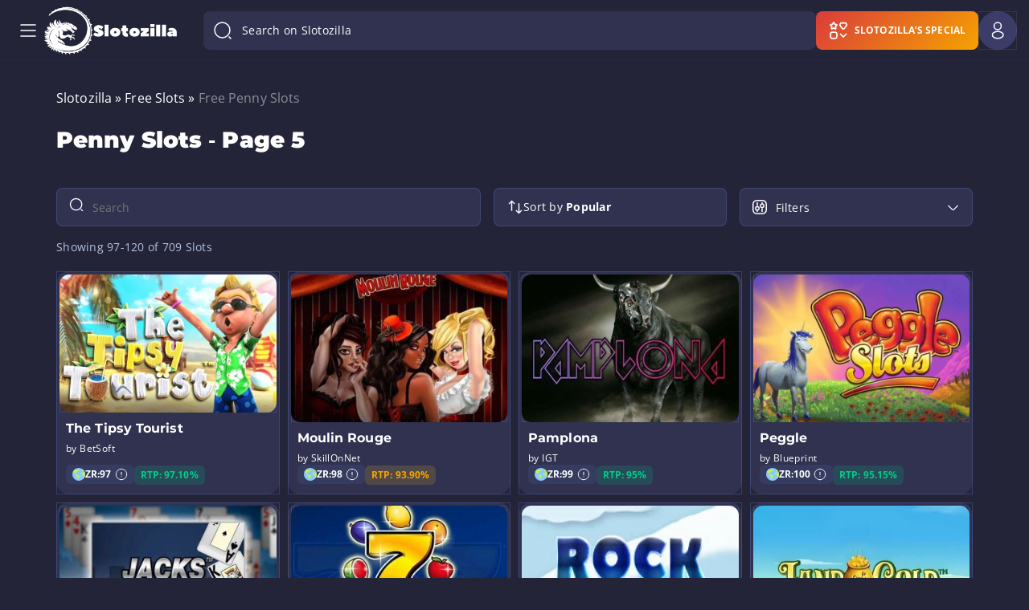

--- FILE ---
content_type: text/html; charset=UTF-8
request_url: https://www.slotozilla.com/free-slots/penny-slots/page/5
body_size: 93084
content:
<!doctype html>
<html lang="en">
<head>
                        <script>(function(w,d,s,l,i){w[l]=w[l]||[];w[l].push(
                        {'gtm.start': new Date().getTime(),event:'gtm.js'}
                        );var f=d.getElementsByTagName(s)[0],
                        j=d.createElement(s),dl=l!='dataLayer'?'&l='+l:'';j.async=true;j.src=
                        'https://www.googletagmanager.com/gtm.js?id='+i+dl;f.parentNode.insertBefore(j,f);
                        })(window,document,'script','dataLayer','GTM-T2F3VBT');</script>
                        <script async src="https://www.googletagmanager.com/gtag/js?id=G-Y4NF1X8R9J"></script>
<script>
  window.dataLayer = window.dataLayer || [];
  function gtag(){dataLayer.push(arguments);}
  gtag('js', new Date()); gtag('config', 'G-Y4NF1X8R9J');
</script>
<meta name='dmca-site-verification' content='c0RZdkovb3V6T1M1dDkzdWlkMjQvREMrK1MxSzFZeElSdjgvcDcwWDVETT01' />

    <meta charset="utf-8">
    <meta name="theme-color" content="#232438">
    <meta http-equiv="X-UA-Compatible" content="IE=edge">
    <title>Page 5: Play Free Penny Slot Machines Online</title>
    <meta name="HandheldFriendly" content="True">
    <meta name="viewport" content="width=device-width, initial-scale=1.0, user-scalable=no">
    <meta name="author" content="Rick Slot">
    <meta name="copyright" content="Slotozilla.com | All rights reserved.">
    <meta name="publisher-email" content="rick@slotozilla.com">
    <meta name="publisher-url" content="https://www.slotozilla.com">

        <link rel="preload" crossorigin="anonymous" as="font"
          href="/wp-content/themes/12002/assets/dist/fonts/open-sans-latin-700.woff2">
    <link rel="preload" crossorigin="anonymous" as="font"
          href="/wp-content/themes/12002/assets/dist/fonts/open-sans-latin-400.woff2">
    <link rel="preload" crossorigin="anonymous" as="font"
          href="/wp-content/themes/12002/assets/dist/fonts/montserrat-latin-700.woff2">
    <link rel="preload" crossorigin="anonymous" as="font"
          href="/wp-content/themes/12002/assets/dist/fonts/montserrat-latin-900.woff2">
    
    <link rel="dns-prefetch" href="https://www.google-analytics.com/">
    <link rel="preconnect" href="https://www.google-analytics.com/" crossorigin="anonymous">
    <link rel="dns-prefetch" href="https://www.googletagmanager.com/">
    <link rel="preconnect" href="https://www.googletagmanager.com/" crossorigin="anonymous">
    <style>
        .os-host-flexbox{display:flex;overflow:hidden!important}.os-host-flexbox>.os-size-auto-observer{height:inherit!important}.os-host-flexbox>.os-content-glue{flex-grow:1;flex-shrink:0}.os-host-flexbox>.os-content-glue,.os-host-flexbox>.os-size-auto-observer{flex-basis:auto;flex-grow:0;flex-shrink:1;min-height:0;min-width:0}:root{--header-menu-item-zero-level-margin-right:26px;--menu-item-margin1:30px}*,:after,:before{box-sizing:inherit;box-sizing:border-box}body,footer,h1,header,html,iframe,li,nav,p,section,textarea,ul{margin:0;padding:0}h1{overflow-wrap:break-word;word-break:break-word;margin:0 0 16px}ul{list-style:none;padding:0}button,input,label,textarea{background:0 0;border:0;display:inline-block;font:inherit;line-height:1;margin:0;padding:0;vertical-align:middle;white-space:normal}iframe,img,svg{height:auto;max-width:100%}iframe{border:0}html{box-sizing:border-box;font-size:16px;-ms-text-size-adjust:100%;-webkit-text-size-adjust:100%;font-family:Open Sans,sans-serif}body{font-weight:400;letter-spacing:.1px}[class*=" icon-"]:before,[class^=icon-]:before{-webkit-font-smoothing:antialiased;-moz-osx-font-smoothing:grayscale;display:inline-block;font-family:fontello;font-style:normal;font-variant:normal;font-weight:400;line-height:1em;margin-left:.2em;margin-right:.2em;text-align:center;text-decoration:inherit;text-transform:none;width:1em}.flex{display:flex}.flex-wrap{flex-wrap:wrap}.flex-nowrap{flex-wrap:nowrap}.flex-justify-center{justify-content:center}.flex-justify-start{justify-content:flex-start}.flex-justify-end{justify-content:flex-end}.flex-justify-evenly{justify-content:space-evenly}.flex-justify-around{justify-content:space-around}.flex-justify-between{justify-content:space-between}.flex-align-stretch{align-items:stretch}.flex-align-start{align-items:flex-start}.flex-align-end{align-items:flex-end}.flex-align-baseline{align-items:baseline}.flex-align-center{align-items:center}section.slots-table .slots-table-container{border:1px solid #616174;border-radius:6px;display:flex;flex-wrap:wrap;padding:15px 9px 9px 15px}section.slots-table .slots-table-container>*{background:#25273a;border:1px solid #494e5b;border-radius:6px;display:flex;flex-direction:column;margin-bottom:6px!important;padding:30px;width:calc(33.3% - 5px)}@media (min-width:768px){section.slots-table .slots-table-container>:nth-child(3n-1){margin:0 6px}}@media (max-width:767px){section.slots-table .slots-table-container>:nth-child(2n){margin:0 6px}section.slots-table .slots-table-container>*{padding:25px;width:calc(50% - 6px)}}section.slots-table .slots-table-container>* .icon{display:block;height:120px;margin:auto auto 50px;max-height:120px;max-width:160px;text-align:center;width:160px}@media (max-width:767px){section.slots-table .slots-table-container>* .icon{height:60px;margin-bottom:30px;max-height:60px;max-width:80px;width:80px}}section.slots-table .slots-table-container>* .icon svg{height:100%;width:100%}section.slots-table .slots-table-container>* .title{color:#e0e0f5;display:inline-block;font-size:26px;font-weight:700;-webkit-hyphens:auto;hyphens:auto;line-height:28px;margin-bottom:50px;text-align:center;width:100%}@media (max-width:767px){section.slots-table .slots-table-container>* .title{font-size:14px;line-height:16px;margin-bottom:30px}}section.slots-table .slots-table-container>* .number{align-items:end;color:#18cc90;display:flex;flex-grow:1;font-size:64px;font-weight:700;justify-content:center;line-height:64px;text-align:center;text-shadow:0 0 20px rgba(24,204,144,.45);width:100%}@media (max-width:767px){section.slots-table .slots-table-container>* .number{font-size:32px;line-height:32px}}section.slots-table .slots-table-container a{text-decoration:none}:-ms-fullscreen,:root .form-container.subscription{display:none!important}.form-container{background-color:#303250;border:1px solid #596ab166;border-radius:9px;margin-bottom:64px;margin-top:108px;padding-bottom:32px;padding-top:32px;position:relative}@media only screen and (max-width:800px){.form-container{align-items:end;display:flex}}@media only screen and (max-width:650px){.form-container{align-items:center;flex-direction:column-reverse}}.form-container .inputs-container{display:flex;gap:16px;justify-content:space-between;position:relative}.form-container .inputs-container .user_label{font-family:Open Sans,sans-serif;font-size:16px;font-weight:400;height:auto;left:16px;letter-spacing:.1px;line-height:24px;position:absolute;top:28px;transform:translateY(-50%);width:auto}.form-container #user_email{background:#596ab129;border:1px solid #596ab166;border-radius:8px;color:#f5f6fa;font-size:16px;height:56px;line-height:20px;padding:8px 16px;width:100%}.form-container #user_email.not-empty,.form-container #user_email:focus{padding-top:25px}.form-container #user_email.not-empty+.user_label,.form-container #user_email:focus+.user_label{font-size:12px;font-weight:400;letter-spacing:.4px;line-height:16px;top:15px}.form-container #user_email:-webkit-autofill+label,.form-container #user_email:-webkit-autofill:focus+label,.form-container #user_email:-webkit-autofill:hover+label{color:#000}.form-container .subscribe-container{margin-top:32px;position:relative}.form-container span.form-send-title{display:block;font-family:Montserrat,sans-serif;font-size:18px;font-weight:700;text-align:left}.form-container .dinosavr_block{background:url(/wp-content/themes/12002/source/img/dinosavr_v3.svg) bottom no-repeat;height:296px;min-width:310px;width:330px}@media only screen and (min-width:801px){.form-container .dinosavr_block{bottom:0;left:16px;position:absolute}}@media only screen and (max-width:800px){.form-container .inputs-container{flex-direction:column}.form-container .dinosavr_block{background-size:contain;align-items:end;display:flex;margin-bottom:-32px;margin-top:10px}}@media only screen and (max-width:1100px){.form-container #subscription-form{margin-left:40%}}@media only screen and (min-width:651px) and (max-width:800px){.form-container #subscription-form{margin-left:25px;padding-top:0}}.form-container .btn{background:#ffbb23;border-radius:8px;color:#000;display:block;font-size:14px;min-width:139px;padding:16px 24px}.form-container .policy-container{margin-top:32px}.form-container .policy-container .game-policy,.form-container .policy-container .game-policy p{font-size:14px;line-height:23px;margin:0}.form-container .form-send{padding:0}form.subscribe-form.email-error-validate .inputs-container .email-input{border:1px solid #ce2727!important}form.subscribe-form.email-error-validate .inputs-container .user_label{color:#ce2727}form.subscribe-form.policy-error-validate .policy-container [type=checkbox]:not(:checked)+label:before{border:1.5px solid #ce2727}form.subscribe-form #submit_subscription{color:#4c2605;min-width:auto}.subscription{justify-content:space-around}.cat-news-top.top-description.container-text{color:#e0e0f5;font-size:14px;font-style:normal;font-weight:400;line-height:22px;margin-top:70px}@media (max-width:850px){.cat-news-top.top-description.container-text{margin-top:30px}.news-container-box .like-h2{display:none}}.cat-news-top.top-description.container-text p{font-size:14px}.cat-news-top.top-description.container-text p:last-child{margin-bottom:0}@media (max-width:767px){.cat-news-top.top-description.container-text{margin-top:8px;line-height:20px}.cat-news-top.top-description.container-text p:first-child{margin-top:0}}.news-container-box .like-h2{color:#fff;font-family:Montserrat,sans-serif;font-size:24px;font-weight:400;line-height:33px}.news-single .real-money__bonuses .bonus .description__second-screen .banner-link{font-size:12px;font-weight:700;height:30px;letter-spacing:.04em;line-height:16px;padding:6px 6px 4px;text-align:center;text-transform:uppercase}.news-single .real-money__bonuses .bonus .description__second-screen .banner-link:hover{background-color:#ebaf28;color:#000}@media (max-width:992px) and(min-width:768px){.news-single .real-money__bonuses .bonus .description__second-screen .banner-link{width:125px}}@media (max-width:992px){.news-single .real-money__bonuses .bonus .description__second-screen .banner-link{margin:0}}#toc-container.sticky-toc{position:static!important}.how-we-rate-wrapper .container{position:relative;z-index:1}.hero-wrapper .container h1{color:#fff;font-family:Montserrat;font-size:2.75rem;font-weight:700;letter-spacing:-.1px;line-height:3.25rem;margin-bottom:24px;text-align:center}.hero-wrapper .container h1 .colored-title-part{-webkit-text-fill-color:transparent;-webkit-background-clip:text;background-image:linear-gradient(90deg,#eaefff,#8b9bff)}.hero-wrapper .container p{color:#f5f6fa;font-family:Open Sans;font-size:1rem;font-weight:400;letter-spacing:.1px;line-height:1.5rem;margin:0 auto;max-width:720px}.hero-wrapper .container .hero-features-grid{display:grid;gap:20px;grid-template-areas:"slots slots bonuses geo" "reviews providers bonuses payments";grid-template-columns:repeat(4,1fr);margin-top:64px;text-align:left}@media (min-width:648px) and (max-width:768px){.hero-wrapper .container .hero-features-grid{grid-template-areas:"slots slots slots" "geo bonuses reviews" "providers bonuses payments";grid-template-columns:repeat(3,1fr)}}@media (max-width:648px){.hero-wrapper .container .hero-features-grid{grid-template-areas:"slots" "geo" "reviews" "bonuses" "providers" "payments";grid-template-columns:repeat(1,1fr)}}.hero-wrapper .container .hero-features-grid .hero-feature-card{background-color:#303250;background-position:50%;background-repeat:no-repeat;background-size:cover;border:1px solid #596ab166;border-radius:24px;color:#fff;height:267px;padding:24px;text-align:left;text-decoration:none}@media (min-width:768px) and (max-width:1024px){.hero-wrapper .container .hero-features-grid .hero-feature-card{height:234px}}@media (min-width:361px) and (max-width:767px){.hero-wrapper .container .hero-features-grid .hero-feature-card{height:233px}}@media (max-width:360px){.hero-wrapper .container .hero-features-grid .hero-feature-card{height:300px}}.hero-wrapper .container .hero-features-grid .hero-feature-card .hero-feature-number{-webkit-text-fill-color:transparent;-webkit-background-clip:text;background-image:linear-gradient(90deg,#eaefff,#8b9bff);font-size:3.5rem;letter-spacing:-.25px;line-height:4rem}.hero-wrapper .container .hero-features-grid .hero-feature-card .hero-feature-label{font-size:1.25rem;letter-spacing:0;line-height:1.75rem;max-width:160px;overflow-wrap:break-word;word-break:break-word}.hero-wrapper .container .hero-features-grid .hero-feature-card .hero-feature-label.nowrap{white-space:nowrap}.hero-wrapper .container .hero-features-grid .hero-feature-card p{font-family:Montserrat;font-weight:700;margin:0}.hero-wrapper .container .hero-features-grid .hero-feature-card.slots{background-image:url(/wp-content/themes/12002/source/img/front-page/hero-slots-background-mob.png);grid-area:slots}@media (min-width:460px){.hero-wrapper .container .hero-features-grid .hero-feature-card.slots{background-image:url(/wp-content/themes/12002/source/img/front-page/hero-slots-background.png)}}.hero-wrapper .container .hero-features-grid .hero-feature-card.slots .hero-feature-label{max-width:222px}@media (max-width:460px){.hero-wrapper .container .hero-features-grid .hero-feature-card.slots{height:620px}}.hero-wrapper .container .hero-features-grid .hero-feature-card.bonuses{background-image:url(/wp-content/themes/12002/source/img/front-page/hero-bonuses-background.png);grid-area:bonuses;height:554px}@media (min-width:768px) and (max-width:1024px){.hero-wrapper .container .hero-features-grid .hero-feature-card.bonuses{height:487px}}@media (min-width:361px) and (max-width:768px){.hero-wrapper .container .hero-features-grid .hero-feature-card.bonuses{height:485px}}@media (max-width:361px){.hero-wrapper .container .hero-features-grid .hero-feature-card.bonuses{height:620px}}.hero-wrapper .container .hero-features-grid .hero-feature-card.geo{background-image:url(/wp-content/themes/12002/source/img/front-page/hero-geo-background.png);grid-area:geo}.hero-wrapper .container .hero-features-grid .hero-feature-card.reviews{background-image:url(/wp-content/themes/12002/source/img/front-page/hero-reviews-background.png);grid-area:reviews}.hero-wrapper .container .hero-features-grid .hero-feature-card.providers{background-image:url(/wp-content/themes/12002/source/img/front-page/hero-providers-background.png);grid-area:providers}.hero-wrapper .container .hero-features-grid .hero-feature-card.payments{background-image:url(/wp-content/themes/12002/source/img/front-page/hero-payments-background.png);grid-area:payments}.main-page.front-new>.container.front-new>p{margin:0 auto;max-width:720px}#how-to .step .image-container{height:190px;margin-bottom:50px;margin-left:auto;margin-right:auto;padding:0 20px;width:100%}#how-to .step .image-container img{height:100%;-o-object-fit:contain;object-fit:contain;-o-object-position:center;object-position:center;width:100%}#how-to .step .step-container{align-items:start;display:flex;margin-bottom:16px}#how-to .step .step-container .step-number{background-color:#ffbb23;border-radius:50%;color:#232438;display:inline-block;font-size:16px;font-weight:700;height:32px;letter-spacing:.1px;line-height:32px;margin-right:16px;min-width:32px;text-align:center;width:32px}#how-to .step .step-container .step-number+.step-name{margin-top:4px}#how-to .step .step-container .step-name{font-family:Open Sans,sans-serif;font-size:16px;font-weight:600;line-height:22px;margin-bottom:0;margin-top:0}.icon-component.host :host ::ng-deep svg,.icon-component.host.host ::ng-deep svg{color:#fff;height:inherit;width:inherit}.icon-component.host .icon__svg{filter:none}.icon-component.host .icon svg{color:#fff}@media screen and (min-width:480px){.user-menu-in-header-container{position:relative}}.user-menu-in-header-container .show{display:block}.user-menu-in-header-container__logout-button{justify-content:flex-start!important}.user-menu-in-header-container-drop-down-menu-wrapper{background-color:#303250;border-radius:8px;box-shadow:0 30px 80px 0 #07070a80;left:8px;margin-top:8px;padding:12px 0;position:absolute;right:8px}@media screen and (min-width:480px){.user-menu-in-header-container-drop-down-menu-wrapper{left:auto;max-width:-webkit-fit-content;max-width:-moz-fit-content;max-width:fit-content;min-width:280px;right:0;width:-webkit-max-content;width:-moz-max-content;width:max-content}}.user-menu-in-header-container-drop-down-menu-wrapper .item-spacing{margin:8px 0;padding:0 16px}.user-menu-in-header-container-drop-down-menu-wrapper .divider-spacing{margin:12px 0}.user-menu-in-header-container-drop-down-menu-unauthorized{display:none}.user-menu-in-header-container-drop-down-menu-unauthorized__title{font-family:Montserrat;font-size:1rem;font-weight:700;letter-spacing:.1px;line-height:1.5rem;margin-bottom:8px;padding:8px 16px}.background-mobile-menu,.user-menu-in-header-container-drop-down-menu-authorized{display:none}@media (max-width:1599px){.background-mobile-menu{background:0 0;bottom:0;display:block;left:0;position:absolute;right:0;top:0;z-index:-1}}body.fullscreen.overflow .header-container{z-index:100}.header-container{background-color:#232438;width:100%}.header-container.scrolled .header-block-container{height:64px;padding-bottom:2px;padding-top:2px}.header-container.scrolled .header-logo-container .header-site-logo{gap:0}.header-container.scrolled .header-logo-container .header-site-logo img.logo-image{height:40px;width:41px}.header-container.scrolled .header-logo-container .header-site-logo img.logo-text{display:none;height:12px;width:70px}.header-container:not(.scrolled) .header-search-wrap-input{flex-grow:1}.header-container .header-block-container{align-items:center;border-bottom:1px solid rgba(89,106,177,.08);display:flex;gap:8px;height:76px;margin-left:auto;margin-right:auto;max-width:1920px;padding:8px 40px;position:relative;width:100%}@media (max-width:1599px){.header-container .header-block-container{padding:8px 15px}}@media (max-width:1024px){.header-container .header-block-container{height:64px;padding:12px 15px}}.header-container .header-first-block{align-items:center;display:flex;gap:16px;margin-right:8px}@media (min-width:580px){.header-container .header-first-block{gap:40px;margin-right:33px}}.header-container .header-second-block{align-items:center;display:flex;justify-content:space-between}@media (max-width:1599px){.header-container .header-second-block{background:#232437;flex-direction:column;height:100%;justify-content:flex-start;left:-290px;max-width:290px;overflow:hidden;position:fixed;top:0;transform:translate(0);width:100%;z-index:12001}.header-container .header-second-block.header-menu-show{transform:translateX(290px)}.header-container .header-second-block .mobile-menu-overflow{display:flex;flex-direction:column;flex-grow:1;max-height:100%;overflow:auto}}.header-container .mobile-menu-overflow{width:100%}.header-container .mobile-menu-overflow__bottom{display:none;flex-direction:column;flex-grow:1;justify-content:flex-end}.header-container .header-fourth-block{display:flex;gap:8px}@media (max-width:1599px){.header-container .mobile-menu-overflow__bottom{display:flex}.header-container .header-fourth-block{align-items:center}.header-container .header-menu-container{padding:16px 8px}}.header-container .header-logo-container .header-site-logo{align-items:center;display:flex;gap:16px}.header-container .header-logo-container .header-site-logo img{border-radius:0!important;max-width:none}.header-container .header-logo-container .header-site-logo img.logo-image{height:40px;width:41px}@media (min-width:1025px){.header-container .header-logo-container .header-site-logo img.logo-image{height:60px;width:61px}}.header-container .header-logo-container .header-site-logo img.logo-text{height:12px;transform:translateY(-1px);width:70px}@media (min-width:1025px){.header-container .header-logo-container .header-site-logo img.logo-text{height:16px;width:104px}}@media (max-width:359px){.header-container .header-logo-container .header-site-logo{gap:0}.header-container .header-logo-container .header-site-logo img.logo-text{display:none}}.header-container .header-menu-container .header-menu-block{align-items:center;display:flex;flex-wrap:wrap;max-height:60px;overflow:hidden;padding-right:30px}.header-container .header-menu-container .header-menu-block>li.menu-item.menu-zero-level>.menu-arrow-children{display:none}.header-container .header-menu-container .header-menu-block a{text-decoration:none}.header-container .header-menu-container .header-menu-block>li.menu-item{font-size:14px;font-style:normal;font-weight:600;letter-spacing:.1px;line-height:20px;padding:0}.header-container .header-menu-container .header-menu-block>li.menu-item a{color:#fff}.header-container .header-menu-container .header-menu-block>li.menu-item span.header-menu-icon,.header-container .header-menu-container .header-menu-block>li.menu-item span.header-menu-icon_active{display:flex;margin-right:8px}.header-container .header-menu-container .header-menu-block>li.menu-item span.header-menu-icon_active{display:none}.header-container .header-menu-container .header-menu-block>li.menu-item.current-menu-item>span>span.header-menu-title,.header-container .header-menu-container .header-menu-block>li.menu-zero-level:hover>a,.header-container .header-menu-container .header-menu-block>li.menu-zero-level:hover>span.menu-item-no-link{color:#ffbb23}@media (max-width:1599px){.header-container .header-menu-container .header-menu-block>li.menu-item.menu-zero-level>.menu-arrow-children{display:flex}.header-container .header-menu-container .header-menu-block{align-items:flex-start;flex-direction:column;max-height:none;overflow:visible;padding-right:0}.header-container .header-menu-container .header-menu-block>li.menu-item{font-weight:400;padding:0;text-transform:none}.header-container .header-menu-container .header-menu-block>li.menu-item.current-menu-item>span>span.header-menu-title{font-size:14px;font-weight:700;line-height:16px}.header-container .header-menu-container .header-menu-block li.menu-item.show-item-menu>a{color:#ffbb23}.header-container .header-menu-container .header-menu-block li.menu-item-has-children.show-item-menu span.header-menu-icon{display:none}.header-container .header-menu-container .header-menu-block li.menu-item-has-children.show-item-menu span.header-menu-icon_active{display:flex}}.header-container .header-menu-container .header-menu-block>li.menu-item.current-menu-item span.header-menu-icon{display:none}.header-container .header-menu-container .header-menu-block>li.menu-item.current-menu-item span.header-menu-icon_active{display:flex}.header-container .header-menu-container .header-menu-block>li.menu-item:not(.menu-item-button):hover span.header-menu-icon,.header-container .header-menu-container .header-menu-block>li.menu-zero-level.current-menu-ancestor span.header-menu-icon{display:none}.header-container .header-menu-container .header-menu-block>li.menu-item:not(.menu-item-button):hover span.header-menu-icon_active,.header-container .header-menu-container .header-menu-block>li.menu-zero-level.current-menu-ancestor span.header-menu-icon_active{display:flex}.header-container .header-menu-container .header-menu-block>li.menu-item,.header-container .header-menu-container .header-menu-block>li.menu-item-has-children{align-items:center;display:flex;position:relative}@media (max-width:1599px){.header-container .header-menu-container .header-menu-block>li.menu-item,.header-container .header-menu-container .header-menu-block>li.menu-item-has-children{align-items:start;flex-direction:column;justify-content:space-between;width:100%}.header-container .header-menu-container .header-menu-block li.menu-item-has-children.show-item-menu{font-size:14px;font-weight:500;line-height:16px}}.header-container .header-menu-container .header-menu-block.show-menu-button li.menu-item-more.menu-item-button li.menu-zero-level.menu-item-has-children.show-item-menu .header-menu-icon{display:none}.header-container .header-menu-container .header-menu-block.show-menu-button li.menu-item-more.menu-item-button li.menu-zero-level.menu-item-has-children.show-item-menu .header-menu-icon_active{display:block}.header-container .header-menu-container .header-menu-block.show-menu-button li.menu-item-more.menu-item-button li.menu-zero-level.menu-item-has-children.show-item-menu .header-menu-title{color:#ffbb23}.header-container .header-menu-container .header-menu-block.show-menu-button li.menu-item-more.menu-item-button .sub-menu-button li.menu-one-level.menu-item-has-children.show-item-menu>.menu-arrow-children:after,.header-container .header-menu-container .header-menu-block.show-menu-button li.menu-item-more.menu-item-button li.menu-zero-level.menu-item-has-children.show-item-menu>.menu-arrow-children:after{background-image:url(/wp-content/themes/12002/source/img/header/menu-arrow-active.svg);transform:rotate(-180deg)}.header-container .header-menu-container .header-menu-block.show-menu-button li.menu-item-more.menu-item-button .sub-menu-button li.menu-one-level>.menu-arrow-children:after{background-image:url(/wp-content/themes/12002/source/img/header/menu-arrow.svg);background-repeat:no-repeat}.header-container .header-menu-container .header-menu-block li.menu-item-more.menu-item-button{display:none;position:relative}.header-container .header-menu-container .header-menu-block li.menu-zero-level.menu-item-has-children.current-menu-ancestor>.menu-link--active>span.header-menu-title{color:#ffbb23;font-weight:700}.header-container .header-menu-container .header-menu-block li.menu-zero-level.menu-item-has-children.current-menu-ancestor>.menu-arrow-children:after{background-image:url(/wp-content/themes/12002/source/img/header/menu-arrow-active.svg)}.header-container .header-menu-container .header-menu-block>li.menu-zero-level.current-menu-item>span,.header-container .header-menu-container .header-menu-block>li.menu-zero-level.menu-item>a,.header-container .header-menu-container .header-menu-block>li.menu-zero-level.menu-item>span.menu-item-no-link,.header-container .header-menu-container .header-menu-block>li.menu-zero-level.menu-item>span.menu-link--active{align-items:center;border-radius:8px;display:flex;padding:8px 16px}.header-container .header-menu-container .header-menu-block>li.menu-zero-level.current-menu-item>span:hover,.header-container .header-menu-container .header-menu-block>li.menu-zero-level.menu-item>a:hover,.header-container .header-menu-container .header-menu-block>li.menu-zero-level.menu-item>span.menu-item-no-link:hover,.header-container .header-menu-container .header-menu-block>li.menu-zero-level.menu-item>span.menu-link--active:hover{background-color:rgba(255,187,35,.08)}@media (max-width:1599px){.header-container .header-menu-container .header-menu-block>li.menu-zero-level.current-menu-item>span,.header-container .header-menu-container .header-menu-block>li.menu-zero-level.menu-item>a,.header-container .header-menu-container .header-menu-block>li.menu-zero-level.menu-item>span.menu-item-no-link,.header-container .header-menu-container .header-menu-block>li.menu-zero-level.menu-item>span.menu-link--active{border-radius:0;font-size:14px;font-weight:600;letter-spacing:.1px;line-height:20px;padding:8px 5px 8px 16px;width:calc(100% - 50px)}.header-container .header-menu-container .header-menu-block>li.menu-zero-level.current-menu-item>span span.header-menu-title,.header-container .header-menu-container .header-menu-block>li.menu-zero-level.menu-item>a span.header-menu-title,.header-container .header-menu-container .header-menu-block>li.menu-zero-level.menu-item>span.menu-item-no-link span.header-menu-title,.header-container .header-menu-container .header-menu-block>li.menu-zero-level.menu-item>span.menu-link--active span.header-menu-title{word-break:break-word}.header-container .header-menu-container .header-menu-block>li.menu-zero-level.current-menu-item>span:hover,.header-container .header-menu-container .header-menu-block>li.menu-zero-level.menu-item>a:hover,.header-container .header-menu-container .header-menu-block>li.menu-zero-level.menu-item>span.menu-item-no-link:hover,.header-container .header-menu-container .header-menu-block>li.menu-zero-level.menu-item>span.menu-link--active:hover{background-color:transparent}.header-container .header-menu-container .header-menu-block li.menu-zero-level.menu-item-has-children>.menu-arrow-children{align-items:center;display:flex;height:40px;justify-content:center;padding:0;position:absolute;right:8px;top:0;width:40px;z-index:30}}.header-container .header-menu-container .header-menu-block li.menu-zero-level.menu-item-has-children>.menu-arrow-children:after{background-image:url(/wp-content/themes/12002/source/img/header/menu-arrow.svg);background-repeat:no-repeat;content:"";display:block;height:16px;width:16px}.header-container .header-menu-container .header-menu-block li.menu-zero-level.menu-item-has-children .sub-menu-one{display:none}@media (max-width:1599px){.header-container .header-menu-container .header-menu-block li.menu-zero-level.menu-item-has-children.show-item-menu>.menu-arrow-children:after{background-image:url(/wp-content/themes/12002/source/img/header/menu-arrow-active.svg);transform:rotate(-180deg)}.header-container .header-menu-container .header-menu-block li.menu-zero-level.menu-item-has-children.show-item-menu .sub-menu-one{background:rgba(89,106,177,.16);display:block;margin:8px 0;width:100%}.header-container .header-menu-container .header-menu-block li.menu-one-level.menu-item-has-children.show-item-menu{display:flex;flex-direction:column}.header-container .header-menu-container .header-menu-block li.menu-one-level.menu-item-has-children.show-item-menu>.menu-arrow-children:after{background-image:url(/wp-content/themes/12002/source/img/header/menu-arrow-active.svg);transform:rotate(-180deg)}.header-container .header-menu-container .header-menu-block li.menu-one-level.menu-item-has-children.show-item-menu .sub-menu-two{background:rgba(89,106,177,.16);display:block;width:100%}.header-container .header-menu-container .header-menu-block li.menu-one-level.menu-item-has-children.current-menu-ancestor>.menu-arrow-children:after{background-image:url(/wp-content/themes/12002/source/img/header/menu-arrow-active.svg)}}.header-container .header-menu-container .header-menu-block li.menu-one-level.menu-item-has-children{display:flex;flex-direction:column}.header-container .header-menu-container .header-menu-block li.menu-one-level.menu-item-has-children>a{display:flex}.header-container .header-menu-container .header-menu-block li.menu-one-level>a,.header-container .header-menu-container .header-menu-block li.menu-one-level>span{align-items:center;display:flex;gap:8px}.header-container .header-menu-container .header-menu-block li.menu-one-level>a>.menu-arrow-children,.header-container .header-menu-container .header-menu-block li.menu-one-level>span>.menu-arrow-children{height:10px;transform:translateY(-1px);width:14px}.header-container .header-menu-container .header-menu-block li.menu-one-level>a>.menu-arrow-children:after,.header-container .header-menu-container .header-menu-block li.menu-one-level>span>.menu-arrow-children:after{background-image:url(/wp-content/themes/12002/source/img/header/menu-sub-one-arrow-v2.svg);background-repeat:no-repeat;content:"";display:block;height:10px;width:14px}.header-container .header-menu-container .header-menu-block li.menu-one-level.menu-item-has-children.current-menu-ancestor>.menu-link--active{color:#ffbb23}.header-container .header-menu-container .header-menu-block ul.sub-menu-one{border-radius:16px;padding:16px}.header-container .header-menu-container .header-menu-block ul.sub-menu-one>li.menu-one-level{position:relative}.header-container .header-menu-container .header-menu-block ul.sub-menu-one>li.menu-one-level>a,.header-container .header-menu-container .header-menu-block ul.sub-menu-one>li.menu-one-level>span:first-child{align-items:center;color:#b5c1de;display:flex;font-weight:700;padding:10px 12px;text-transform:uppercase}.header-container .header-menu-container .header-menu-block ul.sub-menu-one>li.menu-one-level>a:hover,.header-container .header-menu-container .header-menu-block ul.sub-menu-one>li.menu-one-level>span:first-child:hover{background-color:rgba(89,106,177,.16);border-radius:8px}.header-container .header-menu-container .header-menu-block ul.sub-menu-one>li.menu-one-level:hover>a{font-weight:700}.header-container .header-menu-container .header-menu-block ul.sub-menu-one>li.menu-one-level>a:hover{color:#ffbb23}.header-container .header-menu-container .header-menu-block ul.sub-menu-one>li.menu-one-level.current-menu-item>span{color:#ffbb23;font-weight:600}.header-container .header-menu-container .header-menu-block ul.sub-menu-two{margin-top:16px}.header-container .header-menu-container .header-menu-block ul.sub-menu-two>li.menu-item{text-transform:uppercase}.header-container .header-menu-container .header-menu-block ul.sub-menu-two>li.menu-item:last-child{border-bottom:0}.header-container .header-menu-container .header-menu-block ul.sub-menu-two>li.menu-item span:first-child,.header-container .header-menu-container .header-menu-block ul.sub-menu-two>li.menu-item>a{display:inline-block;font-size:14px;font-weight:500;letter-spacing:.25px;line-height:20px;padding:8px 12px;text-transform:none;width:100%}.header-container .header-menu-container .header-menu-block ul.sub-menu-two>li.menu-item:hover{background-color:rgba(89,106,177,.16);border-radius:8px}.header-container .header-menu-container .header-menu-block ul.sub-menu-two>li.menu-item:hover>a{font-weight:500}.header-container .header-menu-container .header-menu-block ul.sub-menu-two>li.menu-item.current-menu-item>span{color:#ffbb23;font-weight:500}.header-container .header-menu-container .header-menu-block ul.sub-menu-one li.menu-item{color:#fff;font-size:12px;font-style:normal;font-weight:500;line-height:16px}.header-container .header-menu-container .header-menu-block .menu-more-item{align-items:center;border-radius:4px;display:none;gap:8px;justify-content:center;margin-top:16px;padding:4px}.header-container .header-menu-container .header-menu-block .menu-more-item,.header-container .header-menu-container .header-menu-block .menu-more-item:hover{background-color:rgba(89,106,177,.16)}.header-container .header-menu-container .header-menu-block .menu-more-item:before{background-image:url(/wp-content/themes/12002/source/img/header/menu-arrow.svg);background-position:50%;background-repeat:no-repeat;background-size:16px 16px;content:"";display:block;height:16px;min-width:16px;transform:translateY(-1px);width:16px}.header-container .header-menu-container .header-menu-block .menu-more-item__text{font-size:12px;letter-spacing:.4px;line-height:16px;text-transform:none}.header-container .header-menu-container .header-menu-block .has-menu-more.menu-more-collapsed .menu-more-item__text-less{display:none}.header-container .header-menu-container .header-menu-block .has-menu-more.menu-more-expanded .menu-more-item:before{transform:translateY(-1px) rotate(-180deg)}.header-container .header-menu-container .header-menu-block .has-menu-more.menu-more-expanded .menu-more-item__text-more{display:none}.header-container .mobile-menu-bar{background:#232437;display:none;justify-content:space-between;max-height:64px;padding:12px 8px;width:100%}.header-container .mobile-menu-bar .mobile-switcher-bar{margin-right:0}.header-container .mobile-menu-bar .mobile-switcher-bar .language-selector:not(.show-lang-list):hover .language-selector__cover{display:none!important}.header-container .mobile-menu-bar .mobile-switcher-bar .language-selector:not(.show-lang-list):hover .language-selector__current-lang:after{transform:scaleY(1)}.header-container .header-second-block .mobile-close-menu{align-items:center;display:flex;justify-content:center}@media (max-width:1599px){.header-container .header-menu-container .header-menu-block ul.sub-menu-one>li.menu-one-level:last-child:after{border-bottom:1px solid transparent}.header-container .header-menu-container .header-menu-block ul.sub-menu-one>li.menu-one-level.show-item-menu:after{display:none}.header-container .header-menu-container .header-menu-block ul.sub-menu-one>li.menu-one-level+li.menu-one-level{margin-top:16px}.header-container .header-menu-container .header-menu-block ul.sub-menu-one>li.menu-one-level:last-child>ul.sub-menu-two{margin-bottom:0}.header-container .header-menu-container .header-menu-block ul.sub-menu-two{margin-bottom:16px}.header-container .header-menu-container .header-menu-block>li.menu-zero-level.menu-item-has-children.wide-sub-menu .menu-banner-item{display:none}.header-container .header-menu-container .header-menu-block .menu-more-item{display:flex}.header-container .header-menu-container .header-menu-block .has-menu-more.menu-more-collapsed .menu-item-collapsible{display:none}.header-container .header-menu-container .header-menu-block .has-menu-more.menu-more-expanded .menu-item-collapsible{display:list-item}.header-container .mobile-menu-bar{display:flex}.header-container .header-second-block .mobile-close-menu{height:40px;width:40px}.header-switcher-container{display:none}}@media (min-width:580px){.header-container.header-has-activated-special-offers .header-first-block,.header-container.header-has-activated-special-offers .header-fourth-block>:not(.header-offers-list),.header-container.header-has-activated-special-offers .header-second-block,.header-container.header-has-activated-special-offers .header-third-block{display:none}.header-container.header-has-activated-special-offers .header-fourth-block{width:100%}.header-container.header-has-activated-special-offers .header-offers-list{justify-content:flex-end}}.header-container .header-offers-button{display:flex}.header-container .header-offers-button__view .header-offers-button__wrap{background:#303250}.header-container .header-offers-button__wrap{align-items:center;background:linear-gradient(135deg,#da3b3b,#f5a300);border-radius:8px;display:flex;height:48px;padding:12px 16px}@media (max-width:1024px){.header-container .header-offers-button__wrap{height:40px;padding:8px 12px}}@media (max-width:579px){.header-container .header-logo-container .header-site-logo.hide-site-logo{opacity:0;visibility:hidden}.header-container .header-offers-button__wrap{min-width:40px;padding:8px;width:40px}}.header-container .header-offers-button__icon{height:24px;margin-right:8px;min-width:24px;width:24px}.header-container .header-offers-button__name{font-family:Open Sans,sans-serif;font-size:12px;font-weight:700;letter-spacing:.1px;line-height:16px;text-transform:uppercase;white-space:nowrap}@media (max-width:579px){.header-container .header-offers-button__icon{margin-right:auto}.header-container .header-offers-button__name{display:none}.header-container .swiper-special-offer{padding:8px 4px}.header-container .swiper-special-offer.swiper{overflow:visible}}.header-container .swiper-special-offer__button-disabled{display:none!important}.header-container .swiper-special-offer .swiper-slide{width:auto}.header-container .swiper-special-offer__button-next,.header-container .swiper-special-offer__button-prev{display:flex;position:absolute;top:0;z-index:50}.header-container .swiper-special-offer__button-next .icon-next-button,.header-container .swiper-special-offer__button-next .icon-prev-button,.header-container .swiper-special-offer__button-prev .icon-next-button,.header-container .swiper-special-offer__button-prev .icon-prev-button{align-items:center;background:#303250;display:flex;height:48px;justify-content:center;width:48px}@media (max-width:579px){.header-container .swiper-special-offer__button-next,.header-container .swiper-special-offer__button-prev{display:none}.header-container .swiper-special-offer__button-next .icon-next-button,.header-container .swiper-special-offer__button-next .icon-prev-button,.header-container .swiper-special-offer__button-prev .icon-next-button,.header-container .swiper-special-offer__button-prev .icon-prev-button{height:40px;width:40px}}.header-container .swiper-special-offer__button-prev{left:0}.header-container .swiper-special-offer__button-prev:after{background:linear-gradient(90deg,#303250 30%,rgba(48,50,80,0));content:"";display:inline-block;height:48px;margin-left:-1px;width:24px}@media (max-width:579px){.header-container .swiper-special-offer__button-prev:after{height:40px}}.header-container .swiper-special-offer__hide-button{display:none}.header-container .swiper-special-offer__button-next{right:0}.header-container .swiper-special-offer__button-next:before{background:linear-gradient(90deg,rgba(48,50,80,0),#303250 70%);content:"";display:inline-block;height:48px;margin-right:-1px;width:24px}.header-container .header-offers-list{display:none;flex-wrap:nowrap;margin:0 15px;opacity:0;z-index:1}@media (max-width:579px){.header-container .swiper-special-offer__button-next:before{height:40px}.header-container .header-offers-list{background:#232438;bottom:0;flex-direction:column;left:0;margin:0;position:fixed;right:0;top:0}}.header-container .header-offers-list__show{display:flex;opacity:1}.header-container .header-offers-list__hide-menu-load{opacity:0}.header-container .header-offers-list__wrap-menu{border-radius:8px;position:relative;z-index:20}@media (min-width:580px){.header-container .header-offers-list{align-items:center;-moz-column-gap:4px;column-gap:4px;justify-content:center;width:100%}.header-container .header-offers-list__wrap-menu{height:48px;margin:0}}@media (max-width:579px){.header-container .header-offers-list__wrap-menu{height:auto;order:1;width:100%}}.header-container .header-offers-list__menu{-webkit-padding-start:0;align-items:center;box-sizing:border-box;display:flex;padding-inline-start:0}@media (min-width:580px){.header-container .header-offers-list__menu{height:48px;margin-right:-8px}.header-container .header-offers-list__link,.header-container .header-offers-list__no-link{padding:8px 12px}.header-container .header-offers-list__link:hover,.header-container .header-offers-list__no-link:hover{background:hsla(0,0%,100%,.08);border-radius:8px}}@media (max-width:579px){.header-container .header-offers-list__menu{align-items:flex-start;flex-direction:column;height:auto;margin-bottom:8px;width:100%}.header-container .header-offers-list__item{width:100%!important}}.header-container .header-offers-list__item{height:100%}.header-container .header-offers-list__link,.header-container .header-offers-list__no-link{align-items:center;display:flex;height:100%;text-decoration:none}.header-container .header-offers-list__text{color:#fff;font-family:Open Sans,sans-serif;font-size:14px;font-weight:400;letter-spacing:.25px;line-height:20px;text-align:left;white-space:nowrap}.header-container .header-offers-list__badge{display:flex;margin-left:12px}@media (max-width:579px){.header-container .header-offers-list__link,.header-container .header-offers-list__no-link{padding:12px}.header-container .header-offers-list__badge{margin-left:auto}}.header-container .header-offers-list__badge-bonus-month{align-items:center;background-color:#0c8;border-radius:50%;color:#003024;display:inline-flex;font-family:sans-serif;font-size:11px;font-weight:700;height:16px;justify-content:center;width:16px}.header-container .header-offers-list__badge-tournament{align-items:center;display:flex;height:100%;margin-left:12px}.header-container .header-offers-list__icon{height:24px;margin-right:12px;width:24px}@media (max-width:579px){.header-container .header-offers-list__badge-tournament{margin-left:auto}.header-container .header-offers-list__menu-addition{border-bottom:1px solid rgba(89,106,177,.08);display:flex;justify-content:space-between;order:0;padding:12px 15px 12px 0;width:100%}}.header-container .header-offers-list__menu-text{font-family:Open Sans,sans-serif;font-size:14px;font-weight:700;letter-spacing:.25px;line-height:20px;padding:10px 15px;text-align:left;white-space:nowrap}@media (min-width:580px){.header-container .header-offers-list__menu-text{display:none}.header-container .header-offers-list__menu-close{border-radius:8px;height:48px;min-width:48px;width:48px}}.header-container .header-offers-list__menu-close{align-items:center;display:flex;justify-content:center}.header-container .header-offers-list__menu-close:hover{background-color:#303250}.header-container.header-has-activated-search .header-second-block{display:none}.header-container.header-has-activated-search .header-search-container.modal-dialog-open .header-search-modal{display:flex}.header-container.header-has-activated-search .header-search-container .header-search-input:focus{caret-color:#ffbb23}.header-container.header-has-wide-activated-search .header-first-block,.header-container.header-has-wide-activated-search .header-fourth-block{display:none}.header-container .header-third-block{align-items:center;display:flex;flex-grow:1;justify-content:flex-end}.header-container .header-search{align-items:center;display:flex;justify-content:flex-end;max-height:40px}.header-container .header-search .header-search-btn-size{height:40px;min-width:40px;width:40px}.header-container .header-search-back{background-image:url(/wp-content/themes/12002/source/img/header/search-back.svg);display:none;margin:0 16px 0 1px}@media (min-width:1025px){.header-container .header-search{max-height:48px}.header-container .header-search .header-search-btn-size{height:48px;min-width:48px;width:48px}.header-container .header-search-back{margin:0 40px}}@media (max-width:579px){.header-container .header-offers-list__menu-close{height:40px;min-width:40px;order:1;width:40px}.header-container .header-search-back{margin:0 8px 0 0}}.header-container .header-search-container{flex-grow:1;position:relative}.header-container .header-search-form{display:flex;flex-grow:1;justify-content:flex-end;position:relative}.header-container .header-search-wrap-input{display:flex;overflow:hidden;position:relative}.header-container .header-search-input{border:0;border-radius:8px;font-size:14px;letter-spacing:.25px;line-height:20px}.header-container .header-search-submit{background-color:transparent;background-image:url(/wp-content/themes/12002/source/img/header/search-submit.svg);border:0;color:transparent;left:0;outline:0;position:absolute;top:0}.header-container .header-search-close{align-items:center;display:none;justify-content:center;position:absolute;right:0;top:0}.header-container .header-search-close__icon{background:url(/wp-content/themes/12002/source/img/header/search-close.svg) 50%/24px 24px no-repeat;height:32px;width:32px}.header-container .header-search-close__icon:hover{background-color:#38394b;border-radius:8px}.header-container .header-search-icon{background-position:50%;background-repeat:no-repeat;background-size:24px 24px;height:40px;min-width:40px;padding:0;width:40px}.header-container .header-search .header-search-collapsed-state{flex-grow:0}.header-container .header-search .header-search-collapsed-state .header-search-input{background-color:transparent;color:transparent;height:40px;min-width:40px;padding:0;width:40px}.header-container .header-search .header-search-collapsed-state .header-search-input::-moz-placeholder{color:transparent!important}.header-container .header-search .header-search-collapsed-state .header-search-input::placeholder{color:transparent!important}@media (min-width:1025px){.header-container .header-search .header-search-collapsed-state .header-search-input,.header-container .header-search-icon{height:48px;min-width:48px;width:48px}}.header-container .header-search .header-search-expanded-state{flex-grow:1}.header-container .header-search .header-search-expanded-state .header-search-input{background-color:#303250;color:#fff;min-width:218px;padding:10px 44px;width:100%}.header-container .header-search .header-search-expanded-state .header-search-input::-moz-placeholder{color:#fff}.header-container .header-search .header-search-expanded-state .header-search-input::placeholder{color:#fff}@media (max-width:768px){body:not(.header-active-menu) .header-container.scrolled.header-blur-on-mobile{backdrop-filter:blur(64px);-webkit-backdrop-filter:blur(64px);background-color:rgba(35,36,56,.8)}.header-container .header-search{flex-grow:0}.header-container .header-search .header-search-input{background-color:transparent;color:transparent;height:40px;min-width:40px;padding:0;width:40px}.header-container .header-search .header-search-input::-moz-placeholder{color:transparent!important}.header-container .header-search .header-search-input::placeholder{color:transparent!important}}@media (max-width:768px) and (min-width:1025px){.header-container .header-search .header-search-input{height:48px;min-width:48px;width:48px}}@media (min-width:769px){body:not(.header-active-menu) .header-container.scrolled.header-blur-on-desktop{backdrop-filter:blur(64px);-webkit-backdrop-filter:blur(64px);background-color:rgba(35,36,56,.8)}.header-container .header-search{flex-grow:1}.header-container .header-search .header-search-input{background-color:#303250;color:#fff;min-width:218px;padding:10px 44px;width:100%}.header-container .header-search .header-search-input::-moz-placeholder{color:#fff}.header-container .header-search .header-search-input::placeholder{color:#fff}}@media (min-width:769px) and (min-width:1025px){.header-container .header-search .header-search-input{padding:14px 48px}}.header-container .header-search-collapsed{flex-grow:0}.header-container .header-search-collapsed .header-search-input{background-color:transparent;color:transparent;height:40px;min-width:40px;padding:0;width:40px}.header-container .header-search-collapsed .header-search-input::-moz-placeholder{color:transparent!important}.header-container .header-search-collapsed .header-search-input::placeholder{color:transparent!important}@media (min-width:1025px){.header-container .header-search .header-search-expanded-state .header-search-input{padding:14px 48px}.header-container .header-search-collapsed .header-search-input{height:48px;min-width:48px;width:48px}}.header-container .header-search-expanded{flex-grow:1}.header-container .header-search-expanded .header-search-input{background-color:#303250;color:#fff;min-width:218px;padding:10px 44px;width:100%}.header-container .header-search-expanded .header-search-input::-moz-placeholder{color:#fff}.header-container .header-search-expanded .header-search-input::placeholder{color:#fff}@media (min-width:580px){.header-container .header-search-expanded-wide{padding-right:56px}}@media (min-width:1025px){.header-container .header-search-expanded .header-search-input{padding:14px 48px}.header-container .header-search-expanded-wide{padding-right:88px}.header-switcher-container{z-index:50}}.header-container .header-search-expanded-wide .header-search-back{display:block}.header-container .header-search-active .header-search-close.show-search-close{display:flex}.header-container .header-search-active .header-search-input::-moz-placeholder{color:hsla(0,0%,100%,.4)!important}.header-container .header-search-active .header-search-input::placeholder{color:hsla(0,0%,100%,.4)!important}.header-container .header-search-modal{background-color:#303250;border:1px solid rgba(89,106,177,.4);border-radius:8px;box-shadow:0 4px 30px 0 rgba(0,0,0,.12),0 24px 56px 0 rgba(0,0,0,.4);display:none;left:0;position:absolute;top:52px;width:100%}@media (max-width:1024px){.header-container .header-search-modal{top:44px}}.header-container .header-search-modal__no-result,.header-container .header-search-modal__process{align-items:center;color:#fff;-moz-column-gap:8px;column-gap:8px;font-size:14px;font-weight:400;letter-spacing:.25px;line-height:20px;margin:24px;min-height:44px}@media (max-width:579px){.header-container .header-search-modal{background-color:transparent;border:none;border-radius:0;box-shadow:none;left:-63px;right:-15px;top:52px;width:auto}.header-container .header-search-modal__no-result,.header-container .header-search-modal__process{margin:8px 0 0;padding:12px 16px;width:100%}}.header-container .header-search-modal__process{display:none}.header-container .header-search-modal__process.show-process{display:flex}.header-container .header-search-modal__no-result{display:none}.header-container .header-search-modal__no-result:before{background-image:url(/wp-content/themes/12002/source/img/header/search-no-result.svg);background-size:20px 20px;content:"";display:inline-block;height:20px;min-width:20px;width:20px}.header-container .header-search-modal__no-result.show-no-result{display:flex}.header-container .header-search-modal__result{display:none;grid-template-columns:240px 1fr;overflow:hidden;width:100%}.header-container .header-search-modal__result-sidebar{overflow:hidden;padding:16px}@media (max-width:579px){.header-container .header-search-modal__result-sidebar{padding:8px 15px}.header-container .header-search-modal__result-content-wrapper{overflow-x:hidden}}.header-container .header-search-modal__result-content{-ms-overflow-style:none;overflow-x:hidden;overflow-y:auto;padding:24px 24px 0;scrollbar-color:transparent transparent}.header-container .header-search-modal__result-content::-webkit-scrollbar{display:none}@media (max-width:579px){.header-container .header-search-modal__result-content{padding:16px 0 16px 15px}}.header-container .header-search-modal__result-content [data-show-search-result="0"]{display:none}.header-container .header-search-modal__result-content [data-show-search-result="1"]{display:block;padding-bottom:24px}.header-container .header-search-modal__result.show-result{display:grid}.header-container .header-search-modal__result .icon-component.host .icon__svg{filter:none}.header-container .header-search-modal__toggle-filter{display:none}@media (max-width:959px){.header-container .header-search-modal__result{grid-template-columns:1fr}.header-container .header-search-modal__result-sidebar{border-bottom:1px solid rgba(89,106,177,.4)}.header-container .header-search-modal__toggle-filter{align-items:center;color:#fff;display:flex;font-size:12px;font-weight:700;justify-content:space-between;letter-spacing:.1px;line-height:16px;min-height:40px;padding:8px;text-transform:uppercase}.header-container .header-search-modal__toggle-filter[data-search-toggle-filter="1"]{background:rgba(89,106,177,.16);border-radius:8px}.header-container .header-search-modal__toggle-filter[data-search-toggle-filter="1"] .header-search-modal__toggle-filter-name:before{transform:rotate(180deg)}.header-container .header-search-modal__toggle-filter.hide-mobile-toggle{background:0 0;margin-bottom:-16px;min-height:0;padding:0}.header-container .header-search-modal__toggle-filter.hide-mobile-toggle .header-search-modal__toggle-filter-item-count,.header-container .header-search-modal__toggle-filter.hide-mobile-toggle .header-search-modal__toggle-filter-name{display:none}}.header-container .header-search-modal__toggle-filter-name{align-items:center;-moz-column-gap:8px;column-gap:8px;display:flex;font-size:12px;font-weight:700;letter-spacing:.1px;line-height:16px;text-transform:uppercase}.header-container .header-search-modal__toggle-filter-name:before{background-image:url(/wp-content/themes/12002/source/img/header/search-filter-toggle.svg);background-size:20px 20px;content:"";display:inline-block;height:20px;width:20px}.header-container .header-search-modal__toggle-filter-item-count{align-items:center;background:#f5a300;border-radius:6px;display:flex;height:24px;justify-content:center;width:30px}.header-container .header-search-modal__filter[data-search-show-filter="0"]{max-height:none;opacity:1}@media (max-width:959px){.header-container .header-search-modal__filter[data-search-show-filter="0"]{max-height:0;opacity:0;overflow:hidden}.header-container .header-search-modal__filter-item:not(.active){padding-left:36px}}.header-container .header-search-modal__filter[data-search-show-filter="1"]{margin-top:16px;max-height:none;opacity:1}.header-container .header-search-modal__filter-item{align-items:center;font-size:12px;font-weight:700;justify-content:space-between;letter-spacing:.1px;line-height:16px;min-height:40px;padding:8px}.header-container .header-search-modal__filter-item[data-show-search-filter="0"]{display:none}.header-container .header-search-modal__filter-item[data-show-search-filter="1"]{display:flex}.header-container .header-search-modal__filter-item-name{padding-right:8px;text-transform:uppercase;word-break:break-word}.header-container .header-search-modal__filter-item-count{background:rgba(89,106,177,.16);border-radius:6px;height:24px;padding:4px;text-align:center;width:30px}.header-container .header-search-modal__filter-item.active{background:rgba(89,106,177,.16);border-radius:8px}.header-container .header-search-modal__filter-item.active .header-search-modal__filter-item-name{color:#ffbb23}@media (max-width:959px){.header-container .header-search-modal__filter-item.active .header-search-modal__filter-item-name{align-items:center;-moz-column-gap:8px;column-gap:8px;display:flex}.header-container .header-search-modal__filter-item.active .header-search-modal__filter-item-name:before{background-image:url(/wp-content/themes/12002/source/img/header/active-filter-item.svg);background-size:20px 20px;content:"";display:inline-block;height:20px;width:20px}}.header-container .header-search-modal__filter-item.active .header-search-modal__filter-item-count{background:#f5a300}.header-container .header-search-modal__block-header{display:flex;font-size:12px;justify-content:space-between;line-height:16px;margin-bottom:16px}.header-container .header-search-modal__block-title{color:#b5c1de;font-weight:600;letter-spacing:.1px}.header-container .header-search-modal__block-link a{color:#ffbb23;display:flex;font-weight:400;letter-spacing:.4px;text-decoration:none}.header-container .header-search-modal__block-link a:after{background-image:url(/wp-content/themes/12002/source/img/search/arrow-links.svg);background-size:16px 16px;content:"";display:inline-block;height:16px;margin-left:8px;width:16px}.header-container .header-search-modal .search-modal-casinos__card,.header-container .header-search-modal .search-modal-slots__card{background:#3b3d68;border:1px solid rgba(89,106,177,.4);border-radius:16px;overflow:hidden;position:relative;text-decoration:none}.header-container .header-search-modal .search-modal-casinos__card:hover:before,.header-container .header-search-modal .search-modal-slots__card:hover:before{background:rgba(89,106,177,.08);content:"";display:block;height:100%;left:0;position:absolute;top:0;width:100%}.header-container .header-search-modal .search-modal-casinos__card-wrap-image,.header-container .header-search-modal .search-modal-slots__card-wrap-image{padding:4px 3px 0}.header-container .header-search-modal .search-modal-casinos__card-image.img-thumb,.header-container .header-search-modal .search-modal-slots__card-image.img-thumb{border-radius:12px;min-height:120px;-o-object-fit:cover;object-fit:cover}.header-container .header-search-modal .search-modal-casinos__card-title,.header-container .header-search-modal .search-modal-slots__card-title{font-family:Montserrat,sans-serif;font-size:14px;font-weight:700;letter-spacing:.25px;line-height:20px;-webkit-line-clamp:2;-webkit-box-orient:vertical;display:-webkit-box;overflow:hidden;text-overflow:ellipsis}@media (max-width:579px){.header-container .header-search-modal__block-link{padding-right:15px}.header-container .header-search-modal__block-content{padding-bottom:8px}.header-container .header-search-modal .search-modal-casinos,.header-container .header-search-modal .search-modal-slots{flex-direction:row}.header-container .header-search-modal .search-modal-casinos .os-content,.header-container .header-search-modal .search-modal-slots .os-content{display:flex}.header-container .header-search-modal .search-modal-casinos .os-content .slot-game-component,.header-container .header-search-modal .search-modal-casinos .os-content>a,.header-container .header-search-modal .search-modal-slots .os-content .slot-game-component,.header-container .header-search-modal .search-modal-slots .os-content>a{margin-right:16px}.header-container .header-search-modal .search-modal-casinos .os-scrollbar-horizontal,.header-container .header-search-modal .search-modal-slots .os-scrollbar-horizontal{padding:2px 25px 10px 30px}.header-container .header-search-modal .search-modal-casinos .os-scrollbar-horizontal .os-scrollbar-handle,.header-container .header-search-modal .search-modal-slots .os-scrollbar-horizontal .os-scrollbar-handle{background:hsla(0,0%,100%,.16);border-radius:6px;height:8px}}.header-container .header-search-modal .search-modal-casinos .search-modal-card__title-mark,.header-container .header-search-modal .search-modal-slots .search-modal-card__title-mark{color:#ffbb23}.header-container .header-search-modal .search-modal-slots{display:flex;flex-wrap:wrap;gap:8px}.header-container .header-search-modal .search-modal-slots__card{background:#3b3d68;border:1px solid rgba(89,106,177,.4);border-radius:16px;overflow:hidden;position:relative;text-decoration:none}@media (max-width:579px){.header-container .header-search-modal .search-modal-slots{flex-wrap:nowrap;margin:0 -30px;overflow-x:auto;padding:0 30px 18px}}.header-container .header-search-modal .search-modal-slots__card{display:flex;flex:0 0 auto;flex-direction:column;min-height:224px;width:168px}.header-container .header-search-modal .search-modal-slots__card-wrap-info{display:flex;flex-direction:column;height:100%;padding:12px}.header-container .header-search-modal .search-modal-slots__card-provider{flex-grow:1;font-size:12px;font-weight:400;letter-spacing:.4px;line-height:16px}.header-container .header-search-modal .search-modal-slots__card-rtp{margin-top:16px}.header-container .header-search-modal .search-modal-slots__card-rtp.slot-rtp{display:none}.header-container .header-search-modal .search-modal-slots__card-rtp-show.slot-rtp{align-self:flex-start;display:inline-block}.header-container .header-search-modal .search-modal-slots__card .slot-game__overlay-main:empty{display:none}.header-container .header-search-modal .search-modal-slots__card .slot-game__image{padding:4px 3px 0}.header-container .header-search-modal .search-modal-slots__card .slot-game__body{display:flex;flex-direction:column;height:100%;justify-content:space-between;padding:12px}.header-container .header-search-modal .search-modal-slots__card .slot-game__tags{margin-top:12px}.header-container .header-search-modal .search-modal-slots__card .slot-game__name{font-size:.875rem;font-weight:700;letter-spacing:.1px;line-height:1.25rem}.header-container .header-search-modal .search-modal-slots__card .slot-game__provider{font-size:.75rem;letter-spacing:.4px;line-height:1rem}.header-container .header-search-modal .search-modal-slots__card .slot-rtp{background:0 0;margin-top:0;min-width:122px;padding:0 4px}.header-container .header-search-modal .search-modal-slots__card .slot-rtp .tag-random,.header-container .header-search-modal .search-modal-slots__card .slot-rtp .tag-status{width:122px}.header-container .header-search-modal .search-modal-slots__card .tag-random__trailing-icon{margin-left:auto}.header-container .search-modal-casinos{display:flex;flex-wrap:wrap;gap:8px}@media (max-width:579px){.header-container .search-modal-casinos{flex-wrap:nowrap;margin:0 -30px;overflow-x:auto;padding:0 30px 13px}}.header-container .search-modal-casinos__card{display:block;min-height:168px;min-width:168px;width:168px}.header-container .search-modal-casinos__card-wrap-info{padding:12px}.header-menu-banner{border-radius:16px;display:none;margin:16px 8px}.header-menu-banner__image{border-radius:8px;height:196px;-o-object-fit:cover;object-fit:cover;overflow:hidden;width:274px}.header-container .mobile-burger-menu{background-image:url(/wp-content/themes/12002/source/img/header/menu-mobile.svg);background-position:50%;background-repeat:no-repeat;background-size:24px 24px;display:none;height:40px;width:40px}@media (max-width:1599px){.header-container .mobile-burger-menu,.header-menu-banner{display:block}}body.mobile .header-container .mobile-burger-menu{display:block}.user-menu-in-header-container{height:48px;width:48px}.base-input-component .input-base.error .input-base__container{border-color:#ce2727}.base-input-component .input-base.error .input-base__container:focus,.base-input-component .input-base.error .input-base__container:focus-within{outline:#ce2727 solid 1px}.base-input-component .input-base__container{align-items:center;background-color:#596ab129;border-radius:8px;display:flex;justify-content:space-between;outline:#596ab166 solid 1px;padding:8px 16px}.base-input-component .input-base__container:hover{outline:#596ab1 solid 1px}.base-input-component .input-base__container:focus,.base-input-component .input-base__container:focus-within{outline:#596ab1 solid 2px}.notification-static-component .notification.type--error-alert svg path{stroke:#da3b3b}.notification-static-component .notification.type--common svg path{stroke:#596ab1}.notification-static-component .notification.type--warning svg path{stroke:#f5a300}.notification-static-component .notification.type--success svg path{stroke:#0c8}.login-modal-container__spacing{margin-bottom:32px}.login-modal-container__spacing:last-child{margin-bottom:0}.login-modal-container__form{display:flex;flex-direction:column;margin-bottom:32px}.login-modal-container__register{align-items:center;display:flex;justify-content:center}.login-modal-container__register-text{font-size:.875rem;letter-spacing:.25px;line-height:1.25rem}.login-modal-container__register-btn{display:flex;margin-left:8px}.register-modal-container__spacing{margin-bottom:32px}.register-modal-container__spacing-small{margin-bottom:12px}.register-modal-container__spacing-small:last-child,.register-modal-container__spacing:last-child{margin-bottom:0}.register-modal-container__form{display:flex;flex-direction:column;margin-bottom:32px}.register-modal-container__login{align-items:center;display:flex;justify-content:center;margin-bottom:32px}.register-modal-container__login-text{font-size:.875rem;letter-spacing:.25px;line-height:1.25rem}.register-modal-container__login-btn{display:flex;margin-left:8px}.register-modal-container__footer{display:flex;flex-direction:column;gap:32px}.register-modal-container__footer-item{color:#d9dfed;display:flex;font-size:.75rem;font-weight:400;gap:8px;letter-spacing:.4px;line-height:1rem}.register-modal-container__footer-item a{color:#ffbb23;font-size:.75rem;font-weight:400;letter-spacing:.4px;line-height:1rem;text-decoration:underline}.register-modal-container__footer-item a:hover{text-decoration:none}.forgot-password-modal-container__excerpt{color:#b5c1de;font-size:.875rem;letter-spacing:.25px;line-height:1.25rem}.forgot-password-modal-container__spacing{margin-bottom:32px}.forgot-password-modal-container__form{display:flex;flex-direction:column}.forgot-password-modal-container #forgot-password-modal-container__notification .notification-static-component{margin-top:32px}.base-result-modal-container.is-not-modal-closable .modal__header-control .icon-control-common-component{display:none}.base-result-modal-container__excerpt{color:#b5c1de;font-size:.875rem;letter-spacing:.25px;line-height:1.25rem}.base-result-modal-container__spacing{margin-bottom:32px}.footer-layout{background-color:#1b1c30}.footer-layout-logo-side{max-width:100%}@media (min-width:853px){.footer-layout-logo-side{width:298px}.footer-layout-menus .container .item+.item{margin-top:40px}}.footer-layout-logo-side img{max-width:100%}.footer-layout-logo-side a:hover{text-decoration:none}@media (max-width:852px){.footer-layout-logo-side{margin-bottom:56px}.footer-layout-logo-item{display:flex;justify-content:space-between;width:100%}}@media (max-width:650px){.footer-layout-logo-item{flex-direction:column}}.footer-layout-logo-tex t{display:block;font-family:Montserrat,sans-serif;font-size:22px;font-weight:900;padding-left:17px}.footer-layout-subscribe-text{color:#95a6d0;font-size:12px;font-weight:700;letter-spacing:1.25px;margin-bottom:16px;margin-top:12px;text-transform:uppercase}@media (max-width:720px){.footer-layout-subscribe-text{margin-bottom:16px;margin-top:0}}.footer-layout-icons{margin:0 -8px;width:calc(100% + 16px)}.footer-layout-icons li{margin-left:8px}.footer-layout-menu-item{max-width:100%}.footer-layout-menu-item-cover{width:calc(100% - 298px)}@media (max-width:852px){.footer-layout-menu-item-cover{width:100%}}@media (max-width:720px){.footer-layout-icons{margin-bottom:40px}.footer-layout-menu-item-cover{flex-direction:column}}.footer-layout-menu-item-second{flex-direction:column;max-width:100%;width:33%}@media (max-width:850px){.footer-layout-menu-item-second{width:50%}}@media (max-width:720px){.footer-layout-menu-item-second{width:100%}.footer-layout-menu-box-bottom ul{flex-wrap:wrap;gap:24px;justify-content:center}}.footer-layout-menu-box{max-width:100%;padding:10px;width:33.33%}.footer-layout-menu-box li{padding:12px 0}.footer-layout-menu-box li a{color:#e0e0f5;font-size:14px}.footer-layout-menu-box li a:hover{color:#ffbb23}.footer-layout-menu-box li.footer-main-item{padding:0}.footer-layout-menu-box li.footer-main-item a{font-size:12px}.footer-layout-menu-box li.footer-main-item a:hover{color:#ffbb23}.footer-layout-menu-box li.footer-main-item-one{line-height:16px;padding-top:0}.footer-layout-menu-box li.footer-main-item-one a{font-size:14px}.footer-layout-menu-box-bottom li{margin:0 12px}.footer-layout-menu-box-bottom li a{color:#e0e0f5;font-family:Open Sans;font-size:14px;font-style:normal;font-weight:400;line-height:20px}.footer-layout-menu-box-bottom li a:hover{color:#ffbb23}.footer-layout-menu-box-bottom li span{color:#ffbb23;font-size:12px;font-weight:700;letter-spacing:1.25px;text-decoration:underline;text-transform:uppercase}.footer-layout-menu-box-second-top{margin-bottom:50px;max-width:100%;width:100%}@media (max-width:850px){.footer-layout-menu-box-second-top{width:100%}.two-column-content>.container-bonus-table:first-child>h1:first-child,.two-column-content>.container-bonus-table:first-child>h2:first-child{margin-top:0}}.footer-layout-menu-box-second-bottom{max-width:100%;width:100%}@media (max-width:720px){.footer-layout-menu-box-bottom li{margin:0}.footer-layout-menu-box-second-top{margin-bottom:0}.footer-layout-menu-box.mobile{background:#303250;border-radius:8px;padding:16px;width:100%}.footer-layout-menu-box.mobile+.mobile{margin-top:20px}.footer-layout-menu-box.mobile a{color:#f5f6fa;font-size:14px;font-weight:600;padding:5px 0}}.footer-layout-menu-box.mobile .menu li:not(.footer-main-item){display:none}.footer-layout-menu-box.mobile.opened .menu li:not(.footer-main-item){display:block}.footer-layout-menu-title{color:#95a6d0;font-size:12px;font-weight:700;letter-spacing:1.25px;line-height:16px;margin-bottom:16px}@media (max-width:720px){.footer-layout-menu-title{color:#fff;margin-bottom:0}}.footer-layout-container.disable-before-after:after,.footer-layout-container.disable-before-after:before{display:none}.footer-layout-copyright-icons{background:#121328;padding:30px 0}.footer-layout-logo{margin:32px 0}@media (max-width:650px){.footer-layout-logo>.container{align-items:flex-start;flex-direction:column}.footer-layout-logo>.container .awards-container{align-items:flex-start!important;flex-direction:column;margin-top:24px}.footer-layout-logo>.container .awards-container .awards-label{margin-bottom:16px}}.footer-layout-logo .container:after,.footer-layout-logo .container:before{display:none}.footer-layout-logo .container a.awards-container-info:hover{background-color:linear-gradient(107.56deg,#3d4457,#444b61)}.footer-layout-logo .container .awards-container{align-items:center;display:flex}.footer-layout-logo .container .awards-container .awards-label{color:#95a6d0;font-size:12px;font-weight:700;letter-spacing:.5px;line-height:16px;margin-right:16px}.footer-layout-logo .container .awards-container-info{background-color:#303250;background-image:url(/wp-content/themes/12002/source/img/socials/award.svg);background-position:13px 16px;background-repeat:no-repeat;border-radius:8px;color:#f5f6fa;padding:12px 12px 12px 44px;position:relative}.footer-layout-logo .container .awards-container-info .name{font-size:16px;font-weight:600;line-height:24px}.footer-layout-logo .container .awards-container-info .desc{font-size:12px;font-weight:400;letter-spacing:.4px;line-height:16px}.footer-layout-menus{margin:55px 0}.footer-layout-menus .container{display:flex;justify-content:space-between}@media (max-width:852px){.footer-layout-menus{margin-top:24px}.footer-layout-menus .container{flex-direction:column}}.footer-layout-menus .container:after,.footer-layout-menus .container:before{display:none}.footer-layout-media-icons{padding:16px 0}.footer-layout-media-icons .container .media-title{color:#95a6d0;font-size:12px;font-weight:700;letter-spacing:.5px;line-height:16px;margin-bottom:16px}.footer-layout-media-icons .container ul li>*{align-items:center;background:#303250;border-radius:8px;display:inline-block;display:flex;height:72px;justify-content:center;max-height:72px;padding:18.5px 32px;text-align:center;width:176px}.footer-layout-media-icons .container ul li a:hover{background:linear-gradient(107.56deg,#3d4457,#444b61)}.footer-layout-copyright{background-color:#121328;border-top:1px solid #3b3d68}.footer-layout-copyright-text{color:#95a6d0;padding-right:15px}@media (max-width:1199px){.footer-layout #inner-footer>div{width:100%}.footer-layout #inner-footer>div .container{padding-left:0;padding-right:0}.footer-layout-media-icons .container ul li{width:calc(33.3% - 11px)}.footer-layout-media-icons .container ul li a,.footer-layout-media-icons .container ul li div{width:100%}.footer-layout-media-icons .container ul li:nth-child(n+4){margin-top:16px}.footer-layout-copyright-text{margin-bottom:26px}.footer-layout-copyright-icons ul{gap:24px;justify-content:center}.footer-layout-copyright-container{flex-direction:column}}.footer-layout-copyright-text small{font-size:14px}@media (max-width:720px){.footer-layout-media-icons .container ul li{width:calc(50% - 8px)}.footer-layout-media-icons .container ul li a,.footer-layout-media-icons .container ul li div{width:100%}.footer-layout-media-icons .container ul li:nth-child(n+3){margin-top:16px}.footer-layout-copyright-icons{margin:0;width:100%}}.footer-layout-copyright-container{padding-bottom:30px;padding-top:30px}.footer-layout-copyright-container.disable-before-after:after,.footer-layout-copyright-container.disable-before-after:before{display:none}.footer-disclaimer{color:#f5f6fa;line-height:22.5px;margin:30px 0;text-align:center}@media screen and (max-width:767px){.footer-disclaimer{margin-top:16px}}.footer-disclaimer small{font-size:14px}.footer-disclaimer small p{font-size:14px;margin:0}.footer-disclaimer a:hover{color:#ffbb23}.footer-menu-item-uppercase{color:#95a6d0;letter-spacing:.5px;position:relative;text-transform:uppercase}.footer-layout-menu-box li.footer-main-item .footer-menu-item-first{font-size:14px;font-weight:400;letter-spacing:normal}.footer-layout-menu-box li.footer-main-item .footer-menu-item-first a{font-size:14px}.footer-layout-menu-box.opened li.footer-main-item{margin-bottom:16px}.hidden{display:none}.banner{min-height:160px;text-align:center}@media only screen and (max-width:850px){.banner{min-height:345px}}@media only screen and (max-width:650px){.form-container #subscription-form{margin-left:0;padding-top:0}.banner{min-height:267px}}@media only screen and (max-width:520px){.banner{min-height:212px}}@media only screen and (max-width:415px){.banner{min-height:325px}}.banner .img_mob,.banner .img_tablet{display:none}.banner img{height:auto;max-width:100%}@media only screen and (max-width:767px){.banner .img_desk{display:none}.banner .img_tablet{display:block}#subscription-form{padding-top:20px}}@media only screen and (max-width:410px){.banner .img_tablet{display:none}.banner .img_mob{display:block}}.render-image{display:block;max-width:100%;width:100%}.render-image img{border-radius:16px;margin:0 auto;max-width:100%}img{border:0;height:auto;max-width:100%;vertical-align:middle}button,input,textarea{outline:0;color:inherit;font:inherit;margin:0}footer,header,main,nav,section{display:block}a{background-color:transparent;color:#fff;text-decoration:none}img:not(.img-thumb,.logo-post,.casinos-accepted-players,.footer-layout-copyright__image){border-radius:16px}svg:not(:root){overflow:hidden}textarea{overflow:auto}button{overflow:visible;text-transform:none}button,input[type=submit]{-webkit-appearance:button}button::-moz-focus-inner,input::-moz-focus-inner{border:0;padding:0}input[type=checkbox],input[type=radio]{box-sizing:border-box;padding:0}input[type=number]::-webkit-inner-spin-button,input[type=number]::-webkit-outer-spin-button{height:auto}body{background-color:#232438;color:#fff;font-family:Open Sans,sans-serif;font-size:16px;line-height:1.42857143;padding-top:64px}button,input,textarea{font-size:inherit;line-height:inherit}.container,.container-fluid{margin-left:auto;margin-right:auto;padding-left:15px;padding-right:15px}.row{margin-left:-15px;margin-right:-15px}.col-md-12,.col-md-7,.col-sm-12,.col-xs-12{min-height:1px;padding-left:15px;padding-right:15px;position:relative}.col-xs-12{float:left;width:100%}.offset-4{margin-left:33.333333%}@media (min-width:768px){.col-sm-12{float:left;width:100%}}@media (min-width:992px){.col-md-12,.col-md-7{float:left}.col-md-12{width:100%}.col-md-7{width:58.33333333%}}.container-fluid:after,.container-fluid:before,.container:after,.container:before,.row:after,.row:before{content:" ";display:table}.container-fluid:after,.container:after,.row:after{clear:both}body,ul{margin:0}@media (min-width:1200px){.container{max-width:100%;padding-left:15px;padding-right:15px;width:1170px}}body,html{height:100%}.container-box{border-radius:9px;padding-bottom:25px;padding-top:15px;text-align:justify}.container-box .header-2,.container-box h1,.container-box h2,.container-box h3,.container-box h4,.container-box h5,.container-box h6{text-align:left}@media (min-width:992px){h1{text-align:left}.container-box{padding-bottom:50px;padding-top:50px}}.entry-footer ul{margin-bottom:20px;margin-left:20px;padding-left:20px;list-style:disc}.entry-footer ul li{padding:2px 0}.entry-footer ol li table,.entry-footer ul li table{float:none;margin:15px 0;width:100%}.entry-footer ul li p{margin:0}.entry-footer ul li>ul li{list-style:circle}.entry-footer ol{margin-bottom:20px;margin-left:20px;padding-left:20px}.entry-footer ol li{padding:2px 0}.btn{text-transform:uppercase;background:#ebaf29;border:none;border-radius:3px;color:#000;display:inline-block;font-size:16px;font-weight:700;line-height:1;padding:10px 17px;text-align:center;text-decoration:none}.btn-primary{background-color:#00b179;color:#003024}.banner-title{align-items:center;display:flex;flex-wrap:wrap;justify-content:space-between;padding:10px 0}.banner-title .heading{flex-grow:1;margin:0 0 10px}.banner-link{border:1px solid #ebaf29;border-radius:4px;color:#fff;float:right;padding:4px 6px;text-align:right;text-transform:uppercase}.banner-link:hover{text-decoration:none}.entry-footer .title{margin:20px 0}.entry-footer .title h2{display:inline}.entry-footer #demo-box iframe{height:320px;max-width:100%;width:100%}.entry-footer.container{margin-top:40px}.breadcrumbs-container.container+.entry-footer.container{margin-top:0}.breadcrumbs-container.container+.entry-footer.container h1{margin:0}.slots-loop .thumb .thumb-link .video-container{background-color:#000;display:block;height:auto;width:100%}.slots-loop .thumb .thumb-link .video-container video{vertical-align:middle}.slots-loop .thumb .thumb-link .video-container.loading{position:relative}.slots-loop .thumb .thumb-link .video-container.loading:after{animation-duration:2s;animation-iteration-count:infinite;animation-name:spin-load-box;animation-timing-function:linear;background-image:url([data-uri]);background-position:50%;background-repeat:no-repeat;border:2px solid #c29600;border-radius:50%;bottom:0;content:"";display:block;height:24px;position:absolute;right:0;width:24px}@media (min-width:1200px){.slots-loop .thumb .thumb-link .thumb-img-box .overlay{align-items:center;background-color:rgba(15,15,23,.8);bottom:0;display:flex;flex-wrap:wrap;height:100%;justify-content:center;left:0;opacity:0;padding:18px 24px;position:absolute;right:0;top:0;width:100%}}@media (max-width:1200px){#how-to .step .image-container{padding:0 15px}.slots-loop .thumb .thumb-link .thumb-img-box .overlay{display:none}}footer .logo-footer{float:left}footer.footer{background-color:#343743;padding-top:35px;position:relative;z-index:100}footer.footer #inner-footer{min-height:110px}footer.footer .menu-box .heading{color:#c29600;font-size:18px;margin:35px 0}.menu-in-footer{padding-bottom:15px;padding-top:0}footer.footer .menu-box ul li{display:inline-block;padding:0 13px}footer.footer .text{font-size:13px;font-weight:400;overflow:hidden;padding-left:10px;text-transform:capitalize}footer.footer .text,footer.footer .text span{color:hsla(0,0%,100%,.502)}.footer-social{margin:0 -5px}.footer-copyright .social li a{background:linear-gradient(107.56deg,#3d4457,#444b61)}.footer-copyright .social li a,.footer-copyright .social li a:hover{color:transparent;overflow:hidden}#inner-footer .social li a:hover{opacity:.8}footer.footer .foot-icons li{display:block;float:left;line-height:35px;margin-left:18px;width:auto}footer.footer .foot-icons li.adults{background:url(/wp-content/themes/12002/source/img/adults.png) 0 0/100% auto no-repeat;width:90px}footer.footer .foot-icons li.spamfree{background:url(/wp-content/themes/12002/source/img/spamfree.png) 0 0/100% auto no-repeat;margin-right:0}footer.footer a,footer.footer span{color:#fff;font-size:12px;font-weight:700;text-decoration:none;text-transform:uppercase}footer.footer .current_page_item a,footer.footer .current_page_item span,footer.footer a:hover,footer.footer span:hover{color:#ffbb23;text-decoration:none}.footer.footer{color:#fff;font-size:12px;font-weight:700;text-decoration:none;text-transform:uppercase}footer.footer .footer-copyright{background-color:#2d2f39;line-height:1;padding:30px 0}footer.footer .footer-copyright .text{color:#afafaf;margin:5px -15px 0;padding:0}footer.footer .footer-copyright .subscribe{color:#d2ab25}footer.footer .footer-copyright .subscribe .email-input:focus{border-color:#be000c}footer.footer .footer-copyright .subscribe .btn-subscribe{background:#f19f00;border:1px solid #f19f00;border-radius:0 17px 17px 0;box-shadow:0 0 25px rgba(241,159,0,.5);color:#000;display:inline-block;font-weight:700;height:45px;line-height:45px;padding:0;vertical-align:middle;width:35%}footer.footer .footer-copyright .subscribe .btn-subscribe:hover{background:#be000c;border-color:#be000c;box-shadow:0 0 25px rgba(190,0,12,.5);color:#fff}footer.footer .footer-copyright .subscribe .subscribe-text{background-image:url([data-uri]);background-position:100%;background-repeat:no-repeat;text-align:center}@media (min-width:768px){h1{font-size:36px}footer.footer .footer-copyright .text{color:#afafaf}}.label-container{margin-bottom:12px;padding-left:35px;position:relative}.label-container input{opacity:0;position:absolute}.requirements-block .block-item .img-container{background:#3b3e4c;height:150px;line-height:150px;text-align:center}main ul{list-style:disc;margin-bottom:15px;padding-left:20px}.btn-container{padding:40px 0;text-align:center}.loop-container-main{margin-top:-70px;position:relative}.list-slots-loop{display:flex;flex-wrap:wrap;gap:5px;justify-content:flex-start;padding:0;width:100%}@media (min-width:767px){.list-slots-loop{gap:16px}}.casino-review-real .img-container img{height:100%;max-width:200px}@media (min-width:992px){footer.footer #inner-footer .foot-icons,footer.footer #inner-footer .social{margin:25px 0}footer.footer .footer-copyright .subscribe .subscribe-text{background-position:90%}footer.footer .footer-copyright .subscribe .email-input-box{position:relative}footer.footer .footer-copyright .subscribe .email-input-box:after{background-image:url([data-uri]);content:"";display:block;height:20px;opacity:.5;position:absolute;right:20px;top:0;width:24px}.casino-review-real .btn-container{margin-top:30px}}.container-box .navigation{text-align:center}.container-box .navigation a,.container-box .navigation span{background-color:#e2e2e2;border:none;border-radius:50%;box-shadow:2px 3px 5px rgba(0,0,0,.1);color:#000;display:inline-block;height:38px;line-height:38px;margin:2px;padding:0;text-align:center;text-decoration:none;width:38px}.container-box .navigation a:hover,.container-box .navigation span:hover{background-color:#f5d79c}.container-box .navigation span.current{background-color:#f19f00}.totop{bottom:40px;display:block;left:0;margin:auto;padding:0;position:fixed;right:0;z-index:10012}.totop span{background-position:50%;background-repeat:no-repeat;background-color:#4d5799;background-image:url('data:image/svg+xml;charset=utf-8,<svg width="24" height="24" fill="none" xmlns="http://www.w3.org/2000/svg"><path d="M19.92 15.05 13.4 8.53c-.77-.77-2.03-.77-2.8 0l-6.52 6.52" stroke="%23fff" stroke-width="1.5" stroke-miterlimit="10" stroke-linecap="round" stroke-linejoin="round"/></svg>');background-size:24px 24px;border:1px solid rgba(89,106,177,.4);border-radius:8px;box-shadow:0 16px 20px 0 rgba(0,0,0,.2),0 2px 16px 0 rgba(0,0,0,.3);display:block;height:48px;left:auto;opacity:0;padding:12px;position:absolute;right:-80px;top:-48px;width:48px;z-index:1}@media (max-width:1340px){.totop span{right:-48px}}@media (max-width:1268px){.totop span{right:24px;top:-112px}}@media (max-width:560px){.totop span{right:12px}}.form-container{text-align:center}@media (max-width:768px){footer.footer .text{padding-bottom:10px;width:100%}}.hidden-text{color:#ebaf29;display:none;font-size:14px}.form-container.subscription .form-send{align-items:center;display:flex;height:100%}#subscription-form{text-align:left}@media only screen and (min-width:993px){#subscription-form{padding-right:0}}.policy-error+.policy-container{color:#bbbbc6;margin-top:5px}.policy-error+.policy-container [type=checkbox]:not(:checked)+label:before{border-color:#bbbbc6}.policy-container{margin-top:15px}.policy-container [type=checkbox]{display:none}.policy-container [type=checkbox]+label{align-items:center;display:flex;font-size:18px;padding-left:28px;position:relative}.policy-container [type=checkbox]+label:before{border:1px solid #ffbb23;border-radius:4px;content:"";display:inline-block;height:18px;left:0;margin-right:10px;position:absolute;top:3px;width:18px}.policy-container [type=checkbox]+label .subscription-policy-required{background:#d9dfed;border-radius:6px;box-shadow:0 8px 14px 0 #2b2e52;color:#121328;font-size:12px;left:-25px;line-height:15px;max-width:235px;padding:4px 8px;position:absolute;text-align:left;top:38px}.policy-container [type=checkbox]+label .subscription-policy-required:before{border-color:transparent transparent #d9dfed;border-style:solid;border-width:0 10px 12px;content:"";height:0;left:24px;position:absolute;top:-12px;transform:rotate(0);width:0}.policy-container [type=checkbox]:checked+label{color:#fff}.policy-container [type=checkbox]:checked+label:before{background:#ffbb23;border-color:#ffbb23}.policy-container [type=checkbox]:checked+label:after{border-bottom:2px solid #232438;border-right:2px solid #232438;content:"";display:inline-block;height:12px;left:5px;position:absolute;top:5px;transform:rotate(45deg);width:7px}footer.footer #inner-footer .foot-icons li.plus18{margin-left:10px;width:35px}footer.footer #inner-footer .foot-icons li.gamble{margin-left:0;width:135px}footer.footer #inner-footer .foot-icons li.gamble img{padding-top:10px}.breadcrumbs a{color:#fff}ul.breadcrumbs{margin-bottom:0;overflow:hidden;padding-left:0;text-overflow:ellipsis;white-space:nowrap}ul.breadcrumbs li{display:inline-block}ul.breadcrumbs li:last-of-type{color:#f5f6fa80}@media (max-width:767px){ul.breadcrumbs{flex-wrap:nowrap;margin:0 -15px;overflow:auto;padding:0 15px;position:relative;scroll-snap-type:both mandatory;scrollbar-width:none}ul.breadcrumbs li{font-size:12px;letter-spacing:.4px}.breadcrumbs-wrapper{position:relative}.breadcrumbs-wrapper:after,.breadcrumbs-wrapper:before{background:linear-gradient(90deg,#232438,transparent);bottom:0;content:"";display:block;left:-15px;position:absolute;top:0;width:20px;z-index:2}.breadcrumbs-wrapper:after{background:linear-gradient(270deg,#232438,transparent);left:auto;right:-15px}}.question-form .options .label-container{margin-bottom:15px;width:25%}.breadcrumbs-wrapper{padding-bottom:10px;padding-top:10px}.header_container{background-color:#bf494c;border-top-left-radius:9px;border-top-right-radius:9px}.tabs-container{margin-top:-100px;position:relative}#content{position:relative;z-index:1}.entry-content a,main a{color:#ffbb23}.two-column-content h1,.two-column-content h2,.two-column-content h3,.two-column-content h4{margin-top:16px}.two-column-content h2,.two-column-content h3,.two-column-content h4{font-weight:700}.two-column-content h1{font-family:Montserrat,sans-serif;font-size:28px;font-weight:900;margin-top:15px}.two-column-content a:not(.btn,.slot-game){color:#ffbb23;text-decoration:underline}.two-column-content>ol,.two-column-content>ul{margin-bottom:15px}.two-column-content>ol a,.two-column-content>ul a{color:#ebaf29}.two-column-content>ul{list-style-type:disc;padding-left:20px}.two-column-content>ol{padding-left:25px}@media screen and (max-width:768px){.menu-in-footer{margin-right:0;text-align:left}.dinosavr_block{left:70px}.two-column-content ol,.two-column-content table,.two-column-content>div,.two-column-content>p,.two-column-content>ul{float:none;width:100%}.two-column-content h1,.two-column-content h2,.two-column-content h3,.two-column-content h4{float:none;padding-right:0;width:100%}.form-container #user_email{min-width:auto;width:100%}.offset-4{margin-left:0}.banner p{padding:0 15px;width:100%}.hlogo-footer{float:left}footer.footer .text{padding-top:0}footer.footer .menu-top-menu{align-items:center;display:flex;flex-wrap:wrap;justify-content:space-around;padding-bottom:25px}footer.footer .menu-box ul li{padding:10px;text-align:center}footer.footer .menu-box ul li a{text-align:center}footer.footer .foot-icons li{margin-left:15px}#subscription-form{float:right;width:66%}}@media screen and (max-width:468px){footer.footer .text{text-align:justify}body{font-size:14px}.form-container{height:290px;margin-bottom:70px}footer.footer .foot-icons li{display:inline-block;float:left;margin-left:0;text-align:center}.two-column-content ol,.two-column-content>p{float:none;width:100%}.two-column-content>ol,.two-column-content>ul{float:none;width:calc(100% - 15px)}.two-column-content h1,.two-column-content h2,.two-column-content h3,.two-column-content h4{float:none;width:100%}.two-column-content ul{margin-bottom:15px}#subscription-form{width:100%}footer.footer .footer-copyright .text{margin:15px auto auto}footer .logo-footer{float:none;text-align:center}footer.footer .menu-box ul li{float:left;width:50%}}#banner,#banner-mob,#banner-tablet{display:none;visibility:hidden}@media only screen and (min-width:991px){#banner{border:none;display:block;height:170px;margin:0 auto;overflow:hidden;position:relative;text-align:center;visibility:visible;width:990px}}@media only screen and (max-width:991px) and (min-width:740px){#banner-tablet{border:none;display:block;height:110px;margin:0 auto;overflow:hidden;position:relative;text-align:center;visibility:visible;width:738px}}@media only screen and (max-width:739px){#banner-mob{border:none;display:block;height:70px;margin:0 auto;overflow:hidden;position:relative;text-align:center;visibility:visible;width:330px}}#search form input::-moz-placeholder{color:#fff;opacity:1}#search form input:-ms-input-placeholder{color:#fff}#search form input::-ms-input-placeholder{color:#fff}@media only screen and (max-width:1140px){body{position:relative}}@media only screen and (max-width:991px){.loop-container-main{margin-top:-68px}}@media only screen and (max-width:767px){.two-column-content h1,.two-column-content h2,.two-column-content h3,.two-column-content h4{width:100%}.loop-container-main{margin-top:-89px}.banner-link{display:table;float:none;margin:20px 0 30px;text-align:center}}@media only screen and (max-width:480px){.two-column-content>p{width:100%}}@media (display-mode:standalone){body{background-color:#232438}}h1{display:inline-block;position:relative;font-size:28px;font-weight:900;font-family:Montserrat,sans-serif}li,p{font-size:16px;font-weight:400;letter-spacing:.1px;line-height:24px}.top-category-content{padding-top:10px}.top-category-content .two-column-title{padding-right:40px;position:relative}.top-free-slots-month-slide .slot-game-component{width:100%}.content-on-page:not(.entry-footer.container){padding-bottom:40px;padding-top:40px}.two-column-content>.container-bonus-table:nth-child(2){padding-top:0}.two-column-content>.container-bonus-table:nth-child(2) h2{margin-top:0}.slots-loop-container{margin-bottom:50px}.hidden-label{display:none}.page-navi-container{width:100%}.header-container-casino{min-height:50px}.header-container-casino .heading-casino h1{color:#fff;font-family:Montserrat,sans-serif;font-size:24px;font-weight:900;line-height:50px;margin-top:0;padding:0}.header-container-casino .rating-casino{padding:13px 15px;text-align:right}@media (max-width:576px){.header-container-casino .heading-casino h1{line-height:40px}.header-container-casino .rating-casino{padding-top:0}}.header-container-slot{background-color:rgba(191,73,76,.8);border-top-left-radius:9px;border-top-right-radius:9px;min-height:50px}.header-container-slot .heading-slot h1{font-family:Montserrat,sans-serif;font-size:24px;font-weight:900;line-height:50px;margin:0;padding-right:0;padding-top:0}.header-container-slot .rating-slot{padding:13px 15px}@media (max-width:576px){.header-container-slot .heading-slot h1{line-height:40px}.header-container-slot .rating-slot{padding:3px 15px 10px}}.header-container-slot .post-ratings{padding-left:15px}.banner #slots{padding-bottom:15px;padding-top:25px}.user_label{display:block;height:0;overflow:hidden;width:0}.user_label,label.user_label{margin-bottom:0;margin-top:0}.banners .other-slots{padding:0}.btnAdd{background:-ms-linear-gradient(180deg,#ebaf29 100%,#4facfe 100%);border-radius:6px;box-shadow:0 4px 10px 0 rgba(0,0,0,.35);color:#232438;font-size:14px;font-weight:700;left:calc(50% - 95px);margin:0 auto;padding:10px 25px;text-align:center;text-transform:uppercase;width:190px}.top-category-content .two-column-title h1{margin-bottom:0}.two-column-content>p:first-child:empty{display:none}.two-column-content>.container-bonus-table:first-child{padding-top:0}body #onesignal-popover-container #onesignal-popover-dialog{background-image:url(/wp-content/themes/12002/source/img/leavs.png)!important;background-position:-85px 120px!important;background-repeat:no-repeat!important;background-size:220px auto!important;border-radius:5px;min-height:210px;padding:40px 25px 20px}body #onesignal-popover-container #onesignal-popover-dialog .popover-body-message{color:#000!important;font-size:18px;font-weight:800;max-width:240px}body #onesignal-popover-container #onesignal-popover-dialog .primary.popover-button+.secondary.popover-button{background:0 0!important;color:#57b07c!important}body #onesignal-popover-container #onesignal-popover-dialog .popover-button.primary{background:#57b07c!important}body #onesignal-popover-container #onesignal-popover-dialog .popover-button.primary:hover{background:#4fa975!important;box-shadow:0 2px 5px 0 rgba(0,0,0,.25),0 2px 6px 0 rgba(0,0,0,.25)}body #onesignal-popover-container #onesignal-popover-dialog .primary.popover-button+.secondary.popover-button:hover{background:#57b07c!important;box-shadow:0 2px 5px 0 rgba(0,0,0,.16),0 2px 6px 0 rgba(0,0,0,.12);color:#fff!important}#onesignal-popover-container #onesignal-popover-dialog .popover-body-icon img.default-icon{display:none}#onesignal-popover-container #onesignal-popover-dialog .popover-body-icon{background-image:url(/wp-content/themes/12002/source/img/bel.png);background-position:top;background-repeat:no-repeat}body #onesignal-popover-container #onesignal-popover-dialog .popover-button{border-radius:5px;font-size:14px;padding:13px 24px}.top-category-content img{height:auto;max-width:100%}.container.content-on-page:not(.entry-footer.container)+.container.faq,.container.content-on-page:not(.entry-footer.container)+.container>.faq:first-child{padding-top:0}.container.content-on-page>.entry-footer:first-child>.two-column-content:first-child>.container-new-bonus-table:first-child,.container.content-on-page>.entry-footer:first-child>.two-column-content:first-child>.container-new-bonus-table:first-child .bonus-top-panel,.container.content-on-page>.entry-footer:first-child>.two-column-content:first-child>p:empty:first-child+.container-new-bonus-table,.container.content-on-page>.entry-footer:first-child>.two-column-content:first-child>p:empty:first-child+.container-new-bonus-table .bonus-top-panel{margin-top:0}@media only screen and (max-width:1200px){.banner #slots{padding:25px 15px 15px}}@media only screen and (max-width:850px){h1{font-size:26px;margin-bottom:0}p{width:100%}.top-category-content .two-column-title{padding-right:0;padding-top:25px;width:100%}.top-category-content .two-column-title:before{top:10px}}@media only screen and (max-width:767px){footer .logo-footer{float:none;margin:0 auto;text-align:center}.dinosavr_block{margin:0 auto;position:static}.form-container{height:auto}#subscription-form{float:none;width:100%}.header-container-casino .heading-casino h1,.header-container-slot .heading-slot h1{font-size:18px}.header-container-casino .rating-data{margin-bottom:10px}.header-container-casino .rating-casino{min-width:auto;text-align:left}h1{font-size:24px}}@media only screen and (max-width:500px){.top-category-content .two-column-title{padding-top:20px}h1{font-size:20px;margin-bottom:10px}}@media only screen and (max-width:410px){.header-container-casino .post-ratings,.header-container-slot .post-ratings{display:block}.header-container-casino .rating-data,.header-container-slot .rating-data{display:block;margin-bottom:10px;width:100%}header.header .container{padding:0 10px}}.term-rating .custom-ratting-container{align-items:center;display:flex;justify-content:end}.term-rating .custom-ratting-container .rating-data{margin-right:25px}@media (max-width:576px){.term-rating .custom-ratting-container{align-items:start;flex-direction:column}.term-rating .custom-ratting-container .custom-rating-img{margin-top:10px}}@media (max-width:850px){.desktop-ratting-container{display:none}}.mobile-ratting-container{padding-bottom:15px}@media (min-width:851px){.mobile-ratting-container{display:none}}.page-template-page-contact .mobile-ratting-container{padding-top:15px}.list-slots-loop{display:grid;gap:10px;grid-template-columns:repeat(auto-fill,minmax(100%,1fr))}@media (min-width:325px){.list-slots-loop{grid-template-columns:repeat(auto-fill,minmax(48%,1fr))}}@media (min-width:649px){.list-slots-loop{gap:15px;grid-template-columns:repeat(auto-fill,minmax(calc(33% - 30px),1fr))}}.slots .filter-slots__showmore.d-flex{display:flex}@media (min-width:1025px){.list-slots-loop{gap:15px;grid-template-columns:repeat(auto-fill,minmax(calc(25% - 45px),1fr))}body{padding-top:76px}}.header-container{position:fixed;top:0;z-index:11111}.content-section{overflow-x:hidden;position:relative;z-index:1}.content-section p{-webkit-margin-before:1em;-webkit-margin-after:1em;margin-block-end:1em;margin-block-start:1em}.top-content img{height:auto;max-width:100%}.top-content .entry-title,.top-content.entry-title{padding-top:20px}@media only screen and (min-width:501px){.top-content .entry-title,.top-content.entry-title{padding-top:25px}}@media only screen and (min-width:851px){.top-content .entry-title,.top-content.entry-title{padding-top:10px}}.top-content .entry-title h1,.top-content h1.entry-title,.top-content.entry-title h1{margin-bottom:0}.top-content.top-description{padding-top:0}.top-content.top-description a{color:#ffbb23;text-decoration:underline}.top-content .search-block-form,.top-content+.other-slots-wrapper .search-block-form{margin-top:0}.top-content+.entry-content,.top-content+.other-slots-wrapper{padding-top:40px}.header-switcher-container{max-width:106px}.language-selector{background-color:#303250;border-radius:8px;display:inline-block;font-size:13px;height:48px;min-width:106px;position:relative;text-transform:uppercase}@media (max-width:767.98px){.language-selector{margin-left:0}}@media (max-width:575.98px){.language-selector{font-size:12px}}.language-selector__item{align-items:center;display:flex;height:48px;justify-content:flex-start;padding:16px 12px}.language-selector__item>svg{border-radius:50%;margin-right:8px;max-height:24px;max-width:24px}.language-selector .switcher-logo-lang{margin-right:8px;max-height:24px;max-width:24px}.language-selector .switcher-code-lang{color:#fff;font-size:12px;font-style:normal;font-weight:700;line-height:16px;margin-right:8px;text-transform:uppercase}.language-selector__current-lang{align-items:center;display:flex;height:48px;justify-content:flex-start;padding:16px}@media (min-width:1100px){.header-switcher-container:hover .language-selector__current-lang:after{background-image:url(/wp-content/themes/12002/source/img/header/switcher-arrow-active.svg);background-size:16px 16px}.language-selector__current-lang{margin-right:4px}}@media (max-width:1099.98px){.language-selector{background-color:transparent}.language-selector__current-lang{height:40px}}.language-selector__current-lang:after{background-image:url(/wp-content/themes/12002/source/img/header/switcher-arrow.svg);background-repeat:no-repeat;background-size:16px 16px;content:"";display:block;height:16px;width:16px}@media screen and (max-width:410px){.language-selector__current-lang:after{right:4px}}.language-selector__current-lang>svg{border-radius:50%;margin-right:5px;max-height:24px;max-width:24px}.language-selector__cover{display:none;max-height:calc(100vh - 90px);overflow:auto}.header-container-casino,.header-container-slot{overflow:initial}section.top-banner{margin-bottom:24px}section.top-banner .container .banner{border-radius:16px;display:none;padding:24px 24px 8px;text-align:left}@media screen and (max-width:600px){section.top-banner .container .banner .available-in.before-head{display:block!important;font-family:Open Sans,sans-serif;font-size:12px;font-weight:600;letter-spacing:.4px;line-height:16px;margin-bottom:18px}}section.top-banner .container .banner .head{display:flex;gap:24px;justify-content:space-between}@media screen and (max-width:900px){section.top-banner .container .banner .head{flex-direction:column}section.top-banner .container .banner .head .right-side table tr td.value .bonus-code{max-width:calc(100% - 20px);overflow:hidden;text-overflow:ellipsis}}section.top-banner .container .banner .head .left-side{display:flex;gap:24px}section.top-banner .container .banner .head .left-side .image{border-radius:8px;height:112px;min-width:170px;overflow:hidden;width:170px}section.top-banner .container .banner .head .left-side .image img{height:100%;-o-object-fit:cover;object-fit:cover;width:100%}section.top-banner .container .banner .head .left-side .data .available-in{align-items:center;display:flex;font-family:Open Sans,sans-serif;font-size:12px;font-weight:600;letter-spacing:.4px;line-height:16px;margin-bottom:8px}section.top-banner .container .banner .head .left-side .data .available-in img.sub-title-image{border-radius:50%;display:inline-block;height:20px;margin-right:8px;width:20px}section.top-banner .container .banner .head .left-side .data .title{font-family:Montserrat,sans-serif;font-size:24px;font-weight:700;line-height:32px}@media screen and (max-width:600px){section.top-banner .container .banner .head .left-side .image{height:58px;min-width:88px;width:88px}section.top-banner .container .banner .head .left-side .data .available-in{display:none}section.top-banner .container .banner .head .left-side .data .title{font-size:18px;line-height:22px}section.pros_cons p.title+.container_data{margin-top:0}}section.top-banner .container .banner .head .right-side{background-color:#ffffff29;border-radius:8px;font-family:Open Sans,sans-serif;font-size:14px;font-weight:400;letter-spacing:.25px;line-height:20px;margin-bottom:16px;min-width:300px;padding:16px}section.top-banner .container .banner .head .right-side .cover-table{border:0;border-radius:0;margin:0;overflow:hidden;width:auto!important}section.top-banner .container .banner .head .right-side table tr{background:0 0}section.top-banner .container .banner .head .right-side table tr+tr td.title,section.top-banner .container .banner .head .right-side table tr+tr td.value{border-top:1px solid #ffffff29}section.top-banner .container .banner .head .right-side table tr:first-child.title,section.top-banner .container .banner .head .right-side table tr:first-child.value{padding-top:0}section.top-banner .container .banner .head .right-side table tr td{padding:0}section.top-banner .container .banner .head .right-side table tr td.title{border:0;font-family:Open Sans,sans-serif;font-size:14px;font-weight:400;letter-spacing:.25px;line-height:20px;padding:8px 8px 8px 0;text-align:left;vertical-align:baseline}section.top-banner .container .banner .head .right-side table tr td.value{border:0;font-family:Open Sans,sans-serif;font-size:14px;font-weight:700;letter-spacing:.25px;line-height:20px;padding:8px 8px 8px 0;text-align:left}section.top-banner .container .banner .head .right-side table tr td.value .bonus-code{background:#ffffff1f;border:1px dashed #fff;border-radius:4px;color:#fff;display:inline-block;font-family:Open Sans,serif;font-size:12px;font-weight:700;letter-spacing:0;line-height:16px;padding:3px 8px;position:relative;text-align:center;text-transform:uppercase}section.top-banner .container .banner .head .right-side table tr td.value .bonus-code .icon-wrapper{display:inline}@media screen and (max-width:420px){section.top-banner .container .banner .head .right-side table tr td.value .bonus-code{max-width:calc(100% - 40px)}}@media screen and (max-width:400px){section.top-banner .container .banner .head .right-side{min-width:auto}section.top-banner .container .banner .head .right-side table tr td.value .bonus-code{max-width:100%}}section.top-banner .container .banner .head .right-side table tr td.value .bonus-code svg{margin-bottom:-4px}section.top-banner .container .banner .head .right-side table tr td .tooltip-copy{background-color:rgba(0,0,0,.8);border-radius:5px;color:#fff;height:100%;left:0;line-height:12px;opacity:0;padding:5px 10px;position:absolute;text-align:center;top:0;width:100%}section.top-banner .container .banner .head .right-side table tr td.code-container{display:flex;flex-wrap:wrap;gap:10px;padding-bottom:0}section.top-banner .container .banner .head .right-side .buttons{display:flex;justify-content:center}section.top-banner .container .banner .head .right-side .buttons .button{background:#ffbb23;border-radius:8px;color:#000;display:inline-block;font-family:Open Sans,sans-serif;font-size:14px;font-weight:700;letter-spacing:.5px;line-height:20px;margin-top:24px;padding:12px 24px;text-align:center;width:100%}section.top-banner .container .banner .head .right-side .buttons .button:hover{opacity:.8}section.top-banner .container .banner .toggle-tc{background:#ffffff29;border-radius:4px;display:block;font-family:Open Sans,serif;font-size:12px;font-weight:600;letter-spacing:.4px;line-height:16px;margin-top:8px;max-height:24px;overflow:hidden;padding:0 34px 0 8px;position:relative}section.top-banner .container .banner .toggle-tc>.text{padding:4px 0}@media screen and (min-width:501px){section.top-banner .container .banner .toggle-tc:not(.in-footer){display:inline-block!important}}section.top-banner .container .banner .toggle-tc:after{background:url('data:image/svg+xml;charset=utf-8,<svg width="16" height="16" fill="none" xmlns="http://www.w3.org/2000/svg"><path d="m13.28 5.967-4.347 4.346a1.324 1.324 0 0 1-1.866 0L2.72 5.967" stroke="%23fff" stroke-width="1.5" stroke-miterlimit="10" stroke-linecap="round" stroke-linejoin="round"/></svg>');content:"";display:inline-block;height:16px;position:absolute;right:8px;top:4px;width:16px}section.top-banner .container .banner .toggle-tc.show .text{transform:translateY(-24px)}section.top-banner .container .banner .toggle-tc.show:after{transform:rotate(180deg)}@media screen and (max-width:500px){section.top-banner .container .banner .toggle-tc{display:none!important}section.top-banner .container .banner .toggle-tc.in-footer{display:block!important;margin-bottom:16px;margin-top:0;text-align:center}}section.top-banner .container .banner .tc{background-color:#ffffff29;border-radius:8px;height:0;overflow:hidden}section.top-banner .container .banner .tc.show{margin-bottom:16px}section.top-banner .container .banner .tc .full-text{background:url(/wp-content/themes/12002/source/img/white-warning.svg) 15px 15px no-repeat;font-family:Open Sans,sans-serif;font-size:14px;font-weight:400;letter-spacing:.25px;line-height:20px;padding:12px 16px 12px 44px}.page-content #toc_container>ul{padding-left:20px}.items-container+.items-container,.slots+.items-container{margin-top:30px}.items-container .list-slots-loop{gap:20px}@media (max-width:574px){.items-container .list-slots-loop{gap:8px}}@media (min-width:1180px){.items-container .list-slots-loop{gap:10px}}.items-container-header,.slots-header{display:grid;gap:16px;grid-template-areas:"search sort filter_button" "filter filter filter" "count count count";grid-template-columns:1fr 290px 290px;grid-template-rows:48px 1fr}@media (max-width:920px){.items-container-header,.slots-header{grid-template-columns:1fr 1fr 1fr}}@media (max-width:768px){.items-container-header,.slots-header{grid-template-areas:"search search search search search search" "sort sort sort filter_button filter_button filter_button" "count count count count count count" "filter filter filter filter filter filter";grid-template-columns:1fr 1fr 1fr 1fr 1fr 1fr;grid-template-rows:48px 48px 1fr}}@media (max-width:678px){.items-container-header,.slots-header{grid-template-areas:"search search" "filter_button filter_button" "sort sort" "count count" "filter filter";grid-template-columns:1fr 1fr;grid-template-rows:48px 48px 48px 1fr 0}}.items-container-count-info,.slots-count-info{display:block;grid-area:count;margin-bottom:20px;margin-top:-16px}.items-container-count-info .count-info-heading,.slots-count-info .count-info-heading{color:#f5f6fa;display:block;font-size:20px;font-weight:700;line-height:28px}.items-container-count-info .count-info-text,.slots-count-info .count-info-text{color:#b5c1de;display:block;font-size:14px;font-weight:400;letter-spacing:.25px;line-height:20px;white-space:nowrap}.items-container .filter-container .icon,.slots .filter-container .icon{background-position:50%;background-repeat:no-repeat;background-size:18px;bottom:0;height:40px;left:4px;position:absolute;top:0;width:40px}.items-container .filter-container .icon-search,.slots .filter-container .icon-search{background-image:url('data:image/svg+xml;charset=utf-8,<svg width="20" height="20" fill="none" xmlns="http://www.w3.org/2000/svg"><path d="m18.333 18.333-1.666-1.666m.833-7.084a7.917 7.917 0 1 1-15.834 0 7.917 7.917 0 0 1 15.834 0Z" stroke="%23fff" stroke-width="1.5" stroke-linecap="round" stroke-linejoin="round"/></svg>')}.items-container .filter-container .icon-close,.slots .filter-container .icon-close{background-image:url('data:image/svg+xml;charset=utf-8,<svg width="12" height="12" fill="none" xmlns="http://www.w3.org/2000/svg"><path d="m1 1 10 10M1 11 11 1" stroke="%23fff" stroke-width="1.5" stroke-linecap="round" stroke-linejoin="round"/></svg>')}.items-container .slots-card{background:#303250;border:1px solid rgba(89,106,177,.4);border-radius:16px;height:308px;padding:3px;position:relative;width:100%}.items-container .slots-card .thumb-link{display:flex;flex-direction:column;height:100%}.items-container .slots-card .thumb-link:focus,.items-container .slots-card .thumb-link:hover{text-decoration:none}.items-container .slots-card .thumb-link:focus .thumb-provider,.items-container .slots-card .thumb-link:focus .thumb-title,.items-container .slots-card .thumb-link:hover .thumb-provider,.items-container .slots-card .thumb-link:hover .thumb-title{text-decoration:underline;-webkit-text-decoration-color:#ffbb23;text-decoration-color:#ffbb23}.items-container .slots-card .img-thumb{border-radius:14px;height:184px;-o-object-fit:cover;object-fit:cover;width:263px}@media (max-width:1170px){.items-container .slots-card{height:auto}.items-container .slots-card .img-thumb{height:calc(24.69136vw - 17.28395px);width:100%}}@media (max-width:574px){.items-container .slots-card{height:auto}.items-container .slots-card .img-thumb{border-radius:12px;height:calc(37.03704vw - 11.11111px)}}.items-container .slots-card .thumb-img-box{display:block;position:relative;text-align:center}.items-container .slots-card .thumb-img-box .overlay{align-items:center;background-color:rgba(15,15,23,.8);border-radius:14px;bottom:0;display:flex;flex-direction:column;gap:8px;height:100%;justify-content:center;left:0;opacity:0;padding:18px 24px;position:absolute;right:0;top:0;width:100%}.items-container .slots-card .thumb-img-box .overlay a:hover{text-decoration:none}.items-container .slots-card:hover .overlay{opacity:1}.items-container .slots-card .title-block{display:grid;grid-template-rows:24px 24px 1fr;height:100%;max-width:100%;padding:18px 12px 12px;width:100%}.items-container .slots-card .thumb-title{color:#fff;font-size:16px;font-weight:700;line-height:24px;overflow:hidden;text-overflow:ellipsis;white-space:nowrap}.items-container .slots-card .thumb-title:hover{color:#fff;text-decoration:underline}.items-container .slots-card .thumb-provider{color:#fff;font-size:12px;margin-top:10px;white-space:normal}.items-container .slots-card .thumb-provider:hover{color:#fff;text-decoration:none}.items-container .slots-card .thumb-info{align-self:end;display:flex;gap:4px;margin-top:16px;text-decoration:none}@media only screen and (max-width:768px){.items-container .slots-card .thumb-info{align-self:end;display:grid;justify-content:start}}.items-container .slots-card .thumb-info:hover{border-bottom:0;text-decoration:none}.items-container .slots-card .thumb-info .thumb-zilla_rank{align-items:flex-end;background:rgba(89,106,177,.16);border-radius:6px;color:#fff;display:flex;font-size:12px;font-weight:700;height:24px;letter-spacing:.1px;line-height:12px;padding:4px 8px}.items-container .slots-card .thumb-info .thumb-zilla_rank:hover{border-bottom:0;text-decoration:none}.items-container .slots-card .thumb-info .thumb-zilla_rank img{border-radius:50%;margin-right:4px}.items-container .slots-card .thumb-info .thumb-zilla_rank .zilla_rank_info{background:url('data:image/svg+xml;charset=utf-8,<svg width="16" height="16" fill="none" xmlns="http://www.w3.org/2000/svg"><path d="M8 5.333v3.334m-.004 2h.006m-.002 4c3.667 0 6.667-3 6.667-6.667s-3-6.667-6.667-6.667-6.667 3-6.667 6.667 3 6.667 6.667 6.667Z" stroke="%23fff" stroke-width="1.5" stroke-linecap="round" stroke-linejoin="round"/></svg>');display:block;height:16px;margin-left:8px;width:16px}.items-container .slots-card .thumb-info .thumb-rtp{background:rgba(0,204,136,.16);border-radius:6px;color:#0c8;display:block;font-size:12px;font-weight:700;line-height:12px;padding:8px 8px 4px;text-decoration:none;width:auto}.items-container .slots-card .thumb-info .thumb-rtp:hover{color:#0c8;text-decoration:none}.items-container .slots-card .thumb-info .thumb-rtp.rtp__red{background:rgba(218,59,59,.16);color:#da3b3b}.items-container .slots-card .thumb-info .thumb-rtp.rtp__orange{background:rgba(255,187,35,.16);color:#ffbb23}.items-container .slots-card .media-box{position:relative}.items-container .slots-card.unavailable-demo-cover{display:none}.items-container .slots-card.unavailable-demo:hover .overlay{opacity:0}.items-container .slots-card.unavailable-demo .media-box .thumb-img-box img{filter:grayscale(100%)}.items-container .slots-card.unavailable-demo .title-block{opacity:.3}.items-container .slots-card.unavailable-demo .unavailable-demo-cover{align-items:center;background-color:rgba(49,53,65,.9);border-radius:12px;bottom:0;display:flex;flex-wrap:wrap;justify-content:center;left:0;position:absolute;right:0;top:0}.items-container .slots-card.unavailable-demo .unavailable-demo-cover-text{background-image:url(/wp-content/themes/12002/source/img/demo/unavailable.png);background-position:top;background-repeat:no-repeat;color:#fff;padding:50px 20px 0;text-align:center}.items-container .slots-card.unavailable-demo .unavailable-demo-text{text-align:center}.items-container .slots-card.unavailable-demo .unavailable-demo-text__mob{display:none}.items-container .slots-card.unavailable-demo .unavailable-demo-text__desc{display:inline}@media only screen and (max-width:768px){.items-container .slots-card.unavailable-demo .unavailable-demo-text__mob{display:inline}.items-container .slots-card.unavailable-demo .unavailable-demo-text__desc{display:none}}.items-container .slots-content .custom-search-box__icon{background-size:cover;height:56px;width:66px}.items-container .filter-slots__showmore{display:none;justify-content:center;margin:20px 0 0}.items-container .filter-slots__showmore-btn-text{border:2px solid #ffbb23;border-radius:8px;display:flex;font-size:14px;font-weight:700;gap:10px;line-height:20px;padding:14px 24px;text-transform:uppercase}.items-container .filter-slots__showmore-btn-text:before{background-image:url(/wp-content/themes/12002/source/img/circling.svg);background-position:50%;background-repeat:no-repeat;background-size:cover;content:"";height:20px;width:20px}.items-container .filter-slots__showmore-btn-text.loading:before{animation:1s linear infinite rotation}.items-container .wp-pagenavi-filter-slots .page-numbers.dots{color:#fff}.items-container .wp-pagenavi-filter-slots .page-numbers.prev{background-image:url(/wp-content/themes/12002/source/img/arrow-left-white.svg)}.items-container .wp-pagenavi-filter-slots .page-numbers.prev.disabled{background-image:url(/wp-content/themes/12002/source/img/arrow-left-grey.svg)}.items-container .wp-pagenavi-filter-slots .page-numbers.next{background-image:url(/wp-content/themes/12002/source/img/arrow-right-white.svg)}@media (max-width:620px){.items-container .wp-pagenavi-filter-slots .page-numbers{height:44px;width:44px}.items-container .wp-pagenavi-filter-slots .page-numbers:not(.page-numbers__1):not(.page-numbers__2):not(.next):not(.prev):not(.dots):not(.current):not(:nth-child(2)){display:none}.items-container .wp-pagenavi-filter-slots .page-numbers.next,.items-container .wp-pagenavi-filter-slots .page-numbers.prev{width:56px}}.items-container .wp-pagenavi-filter-slots .page-numbers.next.disabled{background-image:url(/wp-content/themes/12002/source/img/arrow-right-grey.svg)}.slots-search{background:#303250;border:1px solid rgba(89,106,177,.4);border-radius:8px;grid-area:search;padding:0;position:relative}.slots-search .search-text{background-color:transparent;border:none;border-radius:8px;color:#fff;font-size:14px;height:47px;padding:0 0 0 44px;width:calc(100% - 40px)}.slots-search .icon-search{top:3px}.slots-search .search-clean{background:url(/wp-content/themes/12002/source/img/close-popup.svg) 50% no-repeat;height:30px;opacity:0;position:absolute;right:7px;top:9px;width:30px}.slots-sort{grid-area:sort}.slots-sort .custom-select__control{background:#303250;border:1px solid rgba(89,106,177,.4);border-radius:8px;position:relative;width:290px}@media (max-width:920px){.slots-sort .custom-select__control{width:100%}}.slots-sort .custom-select__control .custom-select__control-text{text-align:left}.slots-sort .custom-select__control:before{background-image:url(/wp-content/themes/12002/source/img/up-down.svg)}.slots-sort .custom-select__option-list{z-index:3}@media (max-width:768px){.items-container-count-info,.slots-count-info{margin-bottom:0;margin-top:0}.slots-search{justify-self:self-end;max-width:none;width:100%}.slots-sort{width:100%}}.slots-sort .custom-select__option[data-selected]:before{background-image:url(/wp-content/themes/12002/source/img/check.svg)}.custom-select{color:#fff;font-size:14px;letter-spacing:.25px;line-height:20px;position:relative}.custom-select__control{background-color:#303250;border:1px solid #414877;border-radius:4px;display:flex;gap:8px;height:48px;padding:13px 16px;position:relative;z-index:1}.custom-select__control-text-variable{font-weight:700}.custom-select__option{border-bottom:1px solid #3b3d68;display:flex;gap:8px;padding:12px 16px}.custom-select__option-list{background-color:#303250;border-radius:8px;box-shadow:0 30px 80px 0 #07070a80;margin-top:2px;max-height:70vh;opacity:0;overflow:auto;padding:8px 0;position:absolute;visibility:hidden;width:100%;z-index:2}@media screen and (min-width:480px){.custom-select__option-list{max-height:none}}.custom-select__option:last-child{border-bottom:0}.custom-select__option[data-selected]{background-color:#363b5f}.custom-select__control-has-icon:before,.custom-select__option-list-has-icon .custom-select__option:before{background-position:50%;background-repeat:no-repeat;content:"";display:block;height:20px;line-height:20px;min-width:20px;width:20px}.slots-filter{background-color:#303250;border:1px solid rgba(89,106,177,.4);border-radius:8px;font-size:14px;grid-area:filter_button;padding:0;position:relative;width:290px}@media (max-width:920px){.slots-filter{width:100%}}.slots-filter .filter-icon{background-image:url('data:image/svg+xml;charset=utf-8,<svg width="20" height="20" fill="none" xmlns="http://www.w3.org/2000/svg"><path d="M12.975 15.417v-3.25m0-5.959V4.583m0 1.625a2.167 2.167 0 1 0 0 4.334 2.167 2.167 0 0 0 0-4.334Zm-5.95 9.209v-1.625m0 0a2.167 2.167 0 1 0 0-4.334 2.167 2.167 0 0 0 0 4.334Zm0-5.959v-3.25m.475 13.75h5c4.167 0 5.833-1.666 5.833-5.833v-5c0-4.167-1.666-5.833-5.833-5.833h-5c-4.167 0-5.833 1.666-5.833 5.833v5c0 4.167 1.666 5.833 5.833 5.833Z" stroke="%23fff" stroke-width="1.5" stroke-miterlimit="10" stroke-linecap="round" stroke-linejoin="round"/></svg>');background-position:50%;background-repeat:no-repeat;background-size:20px;bottom:0;left:4px;position:absolute;top:0;width:40px}.slots-filter .filter-text{align-items:center;display:flex;font-size:14px;height:47px;justify-content:flex-start;line-height:47px;padding-left:44px;width:auto}.slots-filter .filter-text .count{align-items:center;background:#0c8;border-radius:50%;color:#003024;display:none;font-size:11px;font-weight:700;height:17px;justify-content:center;line-height:16px;margin-left:8px;min-width:-webkit-max-content;min-width:-moz-max-content;min-width:max-content;width:17px}.slots-filter .filter-text .clear{color:#ffbb23;display:none;font-size:12px;line-height:16px;margin-left:auto;margin-right:42px}.slots-filter .filter-arrow{background-image:url('data:image/svg+xml;charset=utf-8,<svg width="20" height="20" fill="none" xmlns="http://www.w3.org/2000/svg"><path d="m16.6 7.458-5.433 5.434a1.655 1.655 0 0 1-2.334 0L3.4 7.458" stroke="%23fff" stroke-width="1.5" stroke-miterlimit="10" stroke-linecap="round" stroke-linejoin="round"/></svg>');background-position:50%;background-repeat:no-repeat;background-size:17px;bottom:0;position:absolute;right:4px;top:0;width:40px}@media (max-width:768px){.slots-filter .filter-arrow{right:0}.background-mobile-filter{bottom:0;left:0;position:absolute;right:0;top:0;z-index:-1}}.filters-block{border:1px solid rgba(89,106,177,.4);border-radius:16px;display:none;grid-area:filter;padding:16px 16px 20px;width:100%;z-index:2}.filters-block .filter-list-title{border-bottom:1px solid rgba(89,106,177,.4);display:none;font-size:16px;font-weight:700;line-height:24px;padding:0 24px 24px;width:100%}@media (max-width:768px){.filters-block{background:#303250;border-radius:16px 0 0 16px;height:100vh;padding:24px 0;position:fixed;right:-400px;top:0;transform:translate(0);width:400px;z-index:12005}.filters-block .filter-list-title{display:block}}.filters-block .filter-list-title .icon-close{background-size:14px;display:block;left:auto;right:24px;top:15px}@media (max-width:400px){.filters-block{border:none;border-radius:0;width:100%}.filters-block .filter-list-title{padding:0 15px 24px}.filters-block .filter-list-title .icon-close{right:20px}}.filters-block .filter-list-title__applied{background:rgba(0,204,136,.16);border-radius:6px;color:#0c8;display:none;font-size:12px;font-weight:700;line-height:16px;margin-left:16px;padding:4px 8px}.filters-block .filter-list-title__count{margin-right:5px}.filters-block .filters-list{display:grid;gap:16px;grid-row:auto;grid-template-columns:repeat(3,1fr);z-index:1}@media (max-width:768px){.filters-block .filters-list{display:flex;flex-direction:column;gap:0;height:100%;overflow:hidden;overflow-y:auto}.filters-block .filters-list::-webkit-scrollbar-thumb{background-clip:padding-box;background-color:#9f9f9f;border:3px solid transparent;border-radius:8px;z-index:99999999}.filters-block .filters-list::-webkit-scrollbar{width:12px;z-index:99999999}.filters-block .filters-list::-webkit-scrollbar-track{background-color:transparent;border-bottom-right-radius:16px;border-top-right-radius:0;z-index:99999999}}.filters-block .filters_results{display:none}@media (max-width:768px){.filters-block .filters_results{color:#ffbb23;display:block;font-size:14px;font-weight:400;letter-spacing:.25px;line-height:20px;margin-top:24px;text-align:center}.filters-block .filters_results__count{font-weight:700;margin-right:6px}}.filters-block .selected_filters{display:none;flex-wrap:wrap;gap:8px;margin-bottom:-4px;margin-top:22px}@media (max-width:768px){.filters-block .selected_filters{border-top:1px solid rgba(89,106,177,.4);margin-top:0;max-height:181px;overflow:hidden;padding:16px 24px 8px 20px;width:100%}.filters-block .selected_filters::-webkit-scrollbar-thumb{background-clip:padding-box;background-color:#9f9f9f;border:3px solid transparent;border-radius:8px;z-index:99999999}.filters-block .selected_filters::-webkit-scrollbar{width:12px;z-index:99999999}.filters-block .selected_filters::-webkit-scrollbar-track{background-color:transparent;border-bottom-right-radius:16px;border-top-right-radius:0;z-index:99999999}}.filters-block .selected_filters__item{background:0 0;border:1px solid #7387bf;border-radius:8px;color:#fff;font-size:14px;padding:6px 12px 6px 36px;position:relative;width:auto}.filters-block .selected_filters__item:before{background:url('data:image/svg+xml;charset=utf-8,<svg width="20" height="20" fill="none" xmlns="http://www.w3.org/2000/svg"><path d="m5 5 10 10M5 15 15 5" stroke="%23fff" stroke-width="1.5" stroke-linecap="round" stroke-linejoin="round"/></svg>') 50%/20px no-repeat;content:"";display:block;height:20px;left:8px;position:absolute;width:20px}.filters-block .selected_filters__item.clear{border:1px solid #da3b3b;color:#da3b3b}.filters-block .selected_filters__item.clear:before{background:url('data:image/svg+xml;charset=utf-8,<svg width="20" height="20" fill="none" xmlns="http://www.w3.org/2000/svg"><path d="m5 5 10 10M5 15 15 5" stroke="%23DA3B3B" stroke-width="1.5" stroke-linecap="round" stroke-linejoin="round"/></svg>') 50%/20px no-repeat;content:"";display:block;height:20px;left:8px;position:absolute;width:20px}.filters-block .icon{background-position:50%;background-repeat:no-repeat;background-size:18px;bottom:0;height:40px;left:4px;position:absolute;top:0;width:40px}.filters-block .icon-search{background-image:url('data:image/svg+xml;charset=utf-8,<svg width="20" height="20" fill="none" xmlns="http://www.w3.org/2000/svg"><path d="m18.333 18.333-1.666-1.666m.833-7.084a7.917 7.917 0 1 1-15.834 0 7.917 7.917 0 0 1 15.834 0Z" stroke="%23fff" stroke-width="1.5" stroke-linecap="round" stroke-linejoin="round"/></svg>');display:none}.filters-block .icon-close{background-image:url('data:image/svg+xml;charset=utf-8,<svg width="12" height="12" fill="none" xmlns="http://www.w3.org/2000/svg"><path d="m1 1 10 10M1 11 11 1" stroke="%23fff" stroke-width="1.5" stroke-linecap="round" stroke-linejoin="round"/></svg>');background-size:10px;display:none}.filter-container{position:relative;z-index:3}.filter-item{background-color:#303250;border:1px solid rgba(89,106,177,.4);border-radius:8px;height:48px;position:relative}@media (max-width:768px){.filter-item{border:none;border-radius:0;border-top:1px solid rgba(89,106,177,.4);height:65px;margin:0 24px}.filter-item:first-child{border-top:none}}@media (max-width:400px){.filter-item{margin:0 15px}}.filter-item .filter-item-block{background:#303250;border:1px solid rgba(89,106,177,.4);border-radius:8px;display:none;height:auto;margin-left:-1px;margin-top:2px;position:absolute;width:calc(100% + 2px);z-index:106}.filter-item .filter-arrow{background-image:url('data:image/svg+xml;charset=utf-8,<svg width="20" height="20" fill="none" xmlns="http://www.w3.org/2000/svg"><path d="m16.6 7.458-5.433 5.434a1.655 1.655 0 0 1-2.334 0L3.4 7.458" stroke="%23fff" stroke-width="1.5" stroke-miterlimit="10" stroke-linecap="round" stroke-linejoin="round"/></svg>');background-position:50%;background-repeat:no-repeat;background-size:16px;bottom:0;position:absolute;right:4px;top:0;width:40px}.filter-item .filter-item-head{align-items:center;display:flex;flex-direction:row;width:100%}@media (max-width:768px){.filter-item .filter-item-head{height:64px}}.filter-item .filter-text{align-items:center;display:flex;flex-grow:3;font-size:14px;height:47px;justify-content:flex-start;line-height:16px;padding-left:44px;text-align:left;width:auto}.filter-item .filter-text .count{align-items:center;background:#0c8;border-radius:50%;color:#003024;display:none;font-size:11px;font-weight:700;height:17px;justify-content:center;line-height:16px;margin-left:8px;margin-right:8px;min-height:17px;min-width:17px;width:17px}.filter-item .filter-text .clear{color:#ffbb23;display:none;font-size:12px;line-height:16px;margin-left:auto;margin-right:42px}.filter-item .filter-icon{background-position:50%;background-repeat:no-repeat;background-size:20px;bottom:0;left:4px;position:absolute;top:0;width:40px}.filter-item .filter-icon.filter-icon-providers{background-image:url(/wp-content/themes/12002/source/img/icons/providers.svg)}.filter-item .filter-icon.filter-icon-payment-method{background-image:url(/wp-content/themes/12002/source/img/icons/payment-method.svg)}.filter-item .filter-icon.filter-icon-casino-games{background-image:url(/wp-content/themes/12002/source/img/icons/casino-games.svg)}.filter-item .filter-icon.filter-icon-licensing-authority{background-image:url(/wp-content/themes/12002/source/img/icons/licensing-authority.svg)}.filter-item .filter-icon.filter-icon-currencies{background-image:url(/wp-content/themes/12002/source/img/icons/currency.svg)}.filter-item .filter-icon.filter-icon-live-chat{background-image:url(/wp-content/themes/12002/source/img/icons/live-chat-language.svg)}.filter-item .filter-icon.filter-icon-withdrawal-limit{background-image:url(/wp-content/themes/12002/source/img/icons/withdrawal-limit.svg)}.filter-item .filter-icon.filter-icon-customer-support-language{background-image:url(/wp-content/themes/12002/source/img/icons/customer-support-language.svg)}.filter-item .filter-icon.filter-icon-website-language{background-image:url(/wp-content/themes/12002/source/img/icons/website-language.svg)}.filter-item .filter-icon.filter-icon-bonus-type{background-image:url(/wp-content/themes/12002/source/img/icons/award.svg)}.filter-item .filter-icon.filter-icon-bonus-amount,.filter-item .filter-icon.filter-icon-bonus-value,.filter-item .filter-icon.filter-icon-free-spins{background-image:url(/wp-content/themes/12002/source/img/icons/gift.svg)}.filter-item-select .filter-item-block.search_enabled .icon-search,.filter-item-select .filter-item-block.search_enabled .input_search{display:block}.filter-item-select .filter-item-block .icon-search{display:none;left:12px;top:3px}@media (max-width:768px){.filter-item .filter-text{height:48px}.filter-item-select .filter-item-block .icon-search{left:6px}}.filter-item-select .filter-item-block .icon-close{background-size:10px;display:none;left:auto;right:12px;top:3px}.filter-item-select .filter-item-block .input_search{background-color:transparent;border:1px solid rgba(89,106,177,.4);border-radius:8px;color:#fff;display:none;font-size:14px;height:47px;margin:8px;padding:0 0 0 44px;width:calc(100% - 16px)}@media (max-width:440px){.filter-item-select .filter-item-block .input_search{margin:8px 0;width:100%}}.filter-item-select .filter-item-block .list_items{list-style:none;margin:0;max-height:230px;overflow-y:scroll;padding:0}.filter-item-select .filter-item-block .list_items-search{position:relative}.filter-item-select .filter-item-block .list_items .item{color:#f5f6fa;font-size:14px;line-height:20px;padding:12px 16px 12px 44px;position:relative}.filter-item-select .filter-item-block .list_items .item i{background:url('data:image/svg+xml;charset=utf-8,<svg width="20" height="20" fill="none" xmlns="http://www.w3.org/2000/svg"><path d="M4.167 10.833 7.5 14.167l8.334-8.334" stroke="%23fff" stroke-width="1.5" stroke-linecap="round" stroke-linejoin="round"/></svg>');display:none;height:20px;left:16px;position:absolute;width:20px}.filter-item-select .filter-item-block .list_items::-webkit-scrollbar-thumb{background-clip:padding-box;background-color:#9f9f9f;border:3px solid transparent;border-radius:8px;z-index:99999999}.filter-item-select .filter-item-block .list_items::-webkit-scrollbar{width:12px;z-index:99999999}.filter-item-select .filter-item-block .list_items::-webkit-scrollbar-track{background-color:transparent;border-bottom-right-radius:16px;border-top-right-radius:0;z-index:99999999}.filter-item-select .filter-item-block .search_items_not_found{display:none}.filter-item-select .filter-item-block .search_items_not_found span{font-size:14px;font-style:normal;font-weight:400;letter-spacing:.25px;line-height:20px;padding:12px 0 20px 44px;position:relative}@media (max-width:768px){.filter-item-select .filter-item-block .list_items{max-height:100%}.filter-item-select .filter-item-block .list_items .item i{left:15px}.filter-item-select .filter-item-block .search_items_not_found span{padding:12px 0 20px 46px}}.filter-item-select .filter-item-block .search_items_not_found span:before{background:url('data:image/svg+xml;charset=utf-8,<svg width="20" height="20" fill="none" xmlns="http://www.w3.org/2000/svg"><path d="M7.5 9.75h4.167m6.667 8.583-1.667-1.666m.833-7.084a7.917 7.917 0 1 1-15.833 0 7.917 7.917 0 0 1 15.833 0Z" stroke="%23fff" stroke-width="1.5" stroke-linecap="round" stroke-linejoin="round"/></svg>') 50%/20px no-repeat;content:"";display:block;height:20px;left:14px;position:absolute;width:20px}@media (max-width:768px){.filter-item-select .filter-item-block .search_items_not_found span:before{left:16px}}.filter-item-select .filter-item-block .selected_items{border-top:1px solid rgba(89,106,177,.4);display:none;flex-wrap:wrap;gap:8px;margin:0;max-height:175px;overflow:hidden;padding:8px}.filter-item-select .filter-item-block .selected_items .filter-selected__item{background:0 0;border:1px solid #7387bf;border-radius:8px;color:#fff;font-size:14px;padding:6px 12px 6px 36px;position:relative;width:auto}.filter-item-select .filter-item-block .selected_items .filter-selected__item:before{background:url('data:image/svg+xml;charset=utf-8,<svg width="20" height="20" fill="none" xmlns="http://www.w3.org/2000/svg"><path d="m5 5 10 10M5 15 15 5" stroke="%23fff" stroke-width="1.5" stroke-linecap="round" stroke-linejoin="round"/></svg>') 50%/20px no-repeat;content:"";display:block;height:20px;left:8px;position:absolute;width:20px}.filter-item-select .filter-item-block .selected_items .filter-selected__item.clear{border:1px solid #da3b3b;color:#da3b3b}.filter-item-select .filter-item-block .selected_items .filter-selected__item.clear:before{background:url('data:image/svg+xml;charset=utf-8,<svg width="20" height="20" fill="none" xmlns="http://www.w3.org/2000/svg"><path d="m5 5 10 10M5 15 15 5" stroke="%23DA3B3B" stroke-width="1.5" stroke-linecap="round" stroke-linejoin="round"/></svg>') 50%/20px no-repeat;content:"";display:block;height:20px;left:8px;position:absolute;width:20px}.filter-item-range .filter-text .count{height:8px;min-height:unset;min-width:unset;width:8px}.filter-item-range .filter-item-block{padding:24px 16px}.filter-item-range .filter-item-block input[type=range]{-webkit-appearance:none;-moz-appearance:none;appearance:none;background-color:transparent;height:0;position:absolute;width:100%;z-index:1}.filter-item-range .filter-item-block input[type=range]::-moz-range-track,.filter-item-range .filter-item-block input[type=range]::-ms-track,.filter-item-range .filter-item-block input[type=range]::-webkit-slider-runnable-track{appearance:none;background-color:rgba(255,187,35,.08);border-radius:50%;height:20px;width:20px}.filter-item-range .filter-item-block input[type=range]::-webkit-slider-thumb{-webkit-appearance:none;appearance:none;background-color:#ffbb23;border:2px solid #303250;border-radius:50%;height:24px;width:24px}.filter-item-range .filter-item-block input[type=range]::-moz-range-thumb{-moz-appearance:none;appearance:none;background-color:#ffbb23;border:2px solid #303250;border-radius:50%;height:24px;width:24px}.filter-item-range .filter-item-block .range-name{display:flex;justify-content:space-between;margin-bottom:20px}.filter-item-range .filter-item-block .range-name span{font-size:14px;font-weight:700}.filter-item-range .filter-item-block .range-control{margin-bottom:8px;min-height:22px;position:relative}.filter-item-range .filter-item-block .range-border{background-color:#ffbb23;border-radius:4px;display:block;height:4px;margin-bottom:-2px;width:100%}.filter-item-range .filter-item-block .range-label{color:#fff;font-size:16px;margin:4px 0 0 16px;position:absolute}.filter-item-range .filter-item-block .range-input{display:flex;font-size:15px;gap:20px;justify-content:space-between;position:relative}.filter-item-range .filter-item-block .range-input>span{width:50%}.filter-item-range .filter-item-block .range-input_number{appearance:none;-webkit-appearance:none;-moz-appearance:none;background:#303250;border:1px solid rgba(89,106,177,.4);border-radius:8px;color:hsla(0,0%,100%,.4);font-size:16px;margin:0;padding:24px 16px 8px;width:100%}.filter-item-range .filter-item-block .range-input_number::-webkit-inner-spin-button,.filter-item-range .filter-item-block .range-input_number::-webkit-outer-spin-button{opacity:0}.filter-item-range .filter-item-block .range-input .hidearrows{background:#303250;display:inline-block;height:30px;margin-left:-40px;margin-top:1px;position:absolute;top:18px;width:30px;z-index:10}.filter-item-range .filter-item-block .range-input .icon-close{background-position:50%;background-repeat:no-repeat;background-size:12px;display:none;height:48px;margin:-12px 5px 5px -46px;position:absolute;top:17px;width:48px;z-index:10}#slotsDemoPopup{display:none}#slotsDemoPopup.sh{align-items:center;animation:.6s forwards slotsDemoPopup;bottom:0;display:flex;justify-content:center;left:0;position:fixed;right:0;top:0;z-index:99999}#slotsDemoPopup .fullscreen-window{margin:0 15px;max-height:90vh;max-width:1140px;width:100%}#slotsDemoPopup .fullscreen-window.fullscreen_element{margin:0;max-height:100%;max-width:100%}#slotsDemoPopup #demo-box{animation:.6s forwards slotsDemoPopupWindow;background:#303250;border-radius:16px;display:flex;flex-direction:column;max-height:90vh;padding:0;width:100%}#slotsDemoPopup #demo-box #playContainer{border-radius:0;display:flex}#slotsDemoPopup #demo-box #playContainer .play-demo-box{width:100%}#slotsDemoPopup #demo-box #playContainer .play-demo-box iframe{max-height:100%}#slotsDemoPopup #demo-box .demo-header{border-color:rgba(89,106,177,.4)}#slotsDemoPopup #demo-box .play-real-wrapper{border:1px solid rgba(89,106,177,.4);border-radius:0 0 16px 16px;border-top:0}#slotsDemoPopup .fullscreen_element:before{background:rgba(0,0,0,.9)}#slotsDemoPopup .fullscreen_element #demo-box{background:#000;max-height:100vh}#slotsDemoPopup .fullscreen_element #demo-box .play-real-wrapper{border:0}#slotsDemoPopup .fullscreen_element #demo-box .fullscreen-demo{position:relative;z-index:10}#slotsDemoPopup.anim-hide{animation:.4s forwards slotsDemoPopupHide}#slotsDemoPopup.anim-hide #demo-box{animation:.4s forwards slotsDemoPopupWindowHide}#slotsDemoPopup .play-real-wrapper{margin-top:0;padding:16px 20px}#slotsDemoPopup .demo-header__title{margin:0 16px 7px 0}@media (max-width:460px){#slotsDemoPopup .demo-header__rtp{display:none}#slotsDemoPopup .demo-header__controls{justify-content:normal;width:100%}#slotsDemoPopup .demo-header__button--fullscreen{margin-left:auto}}#slotsDemoPopupBoxLoading{animation:1s ease-in-out infinite slotsDemoPopupBoxLoading;border:4px solid hsla(0,0%,100%,.3);border-radius:50%;border-top-color:#fff;display:table;height:50px;margin:auto;width:50px}section.pros_cons .container_data{display:flex;justify-content:space-between;margin-top:35px}@media screen and (max-width:600px){section.pros_cons .container_data{flex-direction:column}}section.pros_cons .container_data .dragon{background:#313646;border-radius:8px;display:flex;font-size:14px;line-height:19px;padding:32px;width:calc(50% - 15px)}@media screen and (max-width:900px){section.pros_cons .container_data .dragon{align-items:center;flex-direction:column;width:calc(50% - 7.5px)}}@media screen and (max-width:600px){section.pros_cons .container_data .dragon{width:100%}section.pros_cons .container_data .dragon+.dragon{margin-top:15px}}section.pros_cons .container_data .dragon .image{display:inline-block;height:170px;min-height:170px;min-width:170px;width:170px}section.pros_cons .container_data .dragon .image img{height:100%;-o-object-fit:cover;object-fit:cover;width:100%}section.pros_cons .container_data .dragon .data{list-style:none;padding-left:40px;width:100%}@media screen and (min-width:901px){section.top-banner .container .banner .head .right-side{max-width:370px}section.pros_cons .container_data .dragon .data{margin-left:30px}}@media screen and (max-width:900px){section.pros_cons .container_data .dragon .data{margin-top:30px}}section.pros_cons .container_data .dragon .data .text{position:relative;text-align:left}section.pros_cons .container_data .dragon .data .text h1,section.pros_cons .container_data .dragon .data .text h2,section.pros_cons .container_data .dragon .data .text h3,section.pros_cons .container_data .dragon .data .text h4,section.pros_cons .container_data .dragon .data .text h5,section.pros_cons .container_data .dragon .data .text h6{font-size:15px;margin:0}section.pros_cons .container_data .dragon .data .text h1:after,section.pros_cons .container_data .dragon .data .text h2:after,section.pros_cons .container_data .dragon .data .text h3:after,section.pros_cons .container_data .dragon .data .text h4:after,section.pros_cons .container_data .dragon .data .text h5:after,section.pros_cons .container_data .dragon .data .text h6:after{display:none}section.pros_cons .container_data .dragon .data .text+.text{margin-top:15px}section.pros_cons .container_data .dragon .data .text p{margin:0}section.pros_cons .container_data .dragon.green .data .text:before{background:url("data:image/svg+xml;charset=utf-8,%3Csvg width='20' height='20' fill='none' xmlns='http://www.w3.org/2000/svg'%3E%3Cpath d='M10 0c5.524 0 10 4.477 10 10l-.003.254C19.862 15.661 15.437 20 10 20l-.254-.003C4.339 19.862 0 15.437 0 10l.003-.254C.138 4.339 4.563 0 10 0Zm5.243 6.388a.837.837 0 0 0-1.15-.003l-5.76 5.538-2.421-2.328a.837.837 0 0 0-1.155-.002l-.014.013a.765.765 0 0 0 .003 1.111l3.008 2.893a.842.842 0 0 0 1.155.003l6.348-6.104a.763.763 0 0 0 0-1.108l-.014-.013Z' fill='%230C8'/%3E%3C/svg%3E");content:"";display:inline-block;height:20px;left:-40px;position:absolute;width:20px}section.pros_cons .container_data .dragon.red .data .text:before{background:url("data:image/svg+xml;charset=utf-8,%3Csvg width='20' height='20' fill='none' xmlns='http://www.w3.org/2000/svg'%3E%3Cpath fill-rule='evenodd' clip-rule='evenodd' d='M20 10c0-5.523-4.476-10-10-10C4.562 0 .138 4.34.003 9.746L0 10c0 5.438 4.34 9.862 9.746 9.997L10 20c5.438 0 9.862-4.34 9.997-9.746L20 10ZM7.573 6.427a.81.81 0 1 0-1.146 1.146L8.854 10l-2.427 2.427a.81.81 0 1 0 1.146 1.146L10 11.145l2.427 2.428a.81.81 0 0 0 1.146-1.146L11.145 10l2.428-2.427a.81.81 0 0 0-1.146-1.146L10 8.854 7.573 6.427Z' fill='%23FF5253'/%3E%3C/svg%3E");content:"";display:inline-block;height:20px;left:-40px;position:absolute;width:20px}.read-more_btn{color:#ffbb23;display:inline;font-size:16px;padding:2px 0}.read-more_content{display:none;font-size:16px;max-height:0;overflow:hidden}@media (min-width:568px){.read-more_btn{display:none}.read-more_btn.hidden_desktop{display:inline}.read-more_content{display:inline;max-height:3000px}.read-more_content.hidden_desktop{display:none}}.read-more_content.opened{display:inline;max-height:3000px}.tournament-banner-wrap{align-items:center;align-self:stretch;background:linear-gradient(180deg,#420077,#6d00c3 53.93%,#c797ff 76.44%,#6d00c3);border-radius:24px;display:flex;flex-direction:column;gap:0;justify-content:flex-end;margin-bottom:64px;margin-top:64px;overflow:hidden;padding-top:56px;position:relative}.tournament-banner-wrap .tournament-banner-img-wrap{display:contents}.tournament-banner-wrap .tournament-banner-img{display:none;height:100%;-o-object-fit:cover;object-fit:cover;position:static;width:100%}.tournament-banner-wrap .tournament-banner-img.tournament-banner-img-mobile{display:flex}@media (min-width:475px) and (max-width:767px){.tournament-banner-wrap .tournament-banner-img.tournament-banner-img-mobile{display:none}.tournament-banner-wrap .tournament-banner-img.tournament-banner-img-tab{display:flex}}.tournament-banner-wrap .tournament-banner-content{align-items:center;display:flex;flex-direction:column;gap:24px;justify-content:center;padding:24px;position:relative;z-index:5}@media (min-width:767px){.tournament-banner-wrap .tournament-banner-content{justify-content:flex-start;max-width:288px;padding:0}}@media (min-width:1023px){.tournament-banner-wrap .tournament-banner-content{max-width:420px}}.tournament-banner-wrap .tournament-banner-content .tournament-banner-title{color:#fff;font-family:Montserrat,serif;font-size:24px;font-style:normal;font-weight:700;letter-spacing:0;line-height:32px;margin:0;text-align:center}@media (min-width:767px){.tournament-banner-wrap .tournament-banner-content .tournament-banner-title{text-align:left}}.tournament-banner-wrap .tournament-banner-content .tournament-banner-btn{align-items:center;align-self:stretch;background:#ffbb23;border-radius:8px;color:#4c2605;display:flex;font-family:Open Sans,serif;font-size:16px;font-style:normal;font-weight:700;justify-content:center;letter-spacing:.1px;line-height:24px;margin:auto;min-width:282px;padding:16px 24px;text-align:center;text-decoration:none;text-transform:uppercase;white-space:nowrap;width:-webkit-fit-content;width:-moz-fit-content;width:fit-content}@media (min-width:767px){.tournament-banner-wrap .tournament-banner-content .tournament-banner-btn{margin:auto 0;min-width:135px}.tournament-banner-wrap{background:linear-gradient(90deg,#420077,#6d00c3 53.93%,#c797ff 76.44%,#6d00c3);flex-direction:row;gap:140px;justify-content:flex-start;padding:52px 48px}.tournament-banner-wrap .tournament-banner-img{display:flex;height:100%;min-width:200px;-o-object-fit:contain;object-fit:contain;position:absolute;right:-110px;top:0;width:auto}.tournament-banner-wrap .tournament-banner-img.tournament-banner-img-mobile,.tournament-banner-wrap .tournament-banner-img.tournament-banner-img-tab{display:none}}.popular-payment-methods+.container .faq{padding-top:0}.popular-payment-methods+.container aside:first-child .form-container.subscription{margin-top:47px}@media (max-width:800px){.popular-payment-methods+.container aside:first-child .form-container.subscription{margin-top:0}}.container-bonus-table{padding-bottom:15px;padding-top:40px;position:relative;clear:both}.container-bonus-table+#toc_container{margin-top:40px}.container-bonus-table .bonus-top-panel{align-items:center;display:flex;justify-content:space-between}.container-bonus-table .bonus-top-panel h2{width:auto}@media only screen and (max-width:850px){.container-bonus-table .bonus-top-panel h2{margin-bottom:14px}}.container-bonus-table .bonus-top-panel a.bonus-top-panel__more-bonuses{border:2px solid #ebaf28;border-radius:5px;color:#fff;font-size:14px;font-weight:700;padding:8px;text-decoration:none;text-transform:uppercase}.container-bonus-table .bonus-top-panel a.bonus-top-panel__more-bonuses:hover{background:#ebaf28;text-decoration:none}.container-bonus-table .bonus-table-header{align-items:flex-start;display:flex;justify-content:space-between}.container-bonus-table .bonus-table-header .bonus-table-title{background:0 0;box-shadow:none;color:#fff;font-size:20px;font-weight:300;line-height:28px;margin-bottom:17px;min-height:auto;padding:10px 8px 8px 0;position:relative;text-transform:uppercase}@media only screen and (max-width:576px){.container-bonus-table .bonus-table-header{align-items:center}.container-bonus-table .bonus-table-header .bonus-table-title{font-size:15px}}.container-bonus-table .bonus-table-header .bonus-table-title:after{background-color:#ebaf28;content:"";height:3px;left:0;position:absolute;top:0;width:64px}.container-bonus-table .bonus-table-header .header-button-link{border:2px solid #ebaf29;border-radius:4px;color:#fff;font-size:14px;font-weight:700;line-height:20px;padding:8px 6px;text-align:center;text-transform:uppercase;white-space:nowrap}.container-bonus-table table.bonus-group{border:none;border-collapse:collapse;margin-bottom:24px;max-width:100%;width:100%;overflow:visible}@media (max-width:600px){.container-bonus-table table.bonus-group{margin-bottom:16px}}.container-bonus-table tr.bonus-group-row{align-items:stretch;background:#232438;border:1.5px solid #323449;border-radius:9px;box-shadow:-4px -5px 4px #27283d,7px 7px 13px hsla(0,5%,4%,.25),inset -7px -7px 47px hsla(0,0%,100%,.05),inset 7px 4px 41px rgba(0,0,0,.2);display:flex;flex-wrap:wrap;justify-content:space-between;margin-bottom:15px;min-height:153px;padding:16px 15px;position:relative}.container-bonus-table tr.bonus-group-row:hover{background:#2f3049;border:1.5px solid #45465c;box-shadow:-4px -5px 4px #27283d,7px 7px 13px rgba(0,0,0,.25),inset -7px -7px 47px hsla(0,0%,100%,.05),inset 7px 4px 41px rgba(0,0,0,.2)}.container-bonus-table tr.bonus-group-row:last-child{margin-bottom:0}@media (max-width:992px){.container-bonus-table{padding-bottom:70px}.container-bonus-table .bonus-top-panel a.bonus-top-panel__more-bonuses{bottom:30px;position:absolute;text-align:center;width:100%;z-index:2}.container-bonus-table tr.bonus-group-row{flex-wrap:wrap;padding:18px 15px}}.container-bonus-table tr.bonus-new-group-row{box-shadow:-4px 0 4px #27283d,7px 7px 13px hsla(0,5%,4%,.25),inset -7px -7px 47px hsla(0,0%,100%,.05),inset 7px 4px 41px rgba(0,0,0,.2)}.container-bonus-table tr.bonus-new-group-row .mobile-bonus-serial-number{font-size:24px;left:-60px;position:relative}.container-bonus-table tr.bonus-new-group-row .data-cell-first{flex:none;width:60px}.container-bonus-table tr.bonus-new-group-row:first-child{border-top-left-radius:9px;border-top-right-radius:9px}.container-bonus-table tr.bonus-new-group-row:last-child{border-bottom-left-radius:9px;border-bottom-right-radius:9px}.container-bonus-table tr.bonus-new-group-row .bonus-block-third{height:100%;justify-content:space-between}@media (min-width:993px){.container-bonus-table tr.bonus-new-group-row{margin-bottom:0;padding:8px 15px}.container-bonus-table tr.bonus-new-group-row .mobile-bonus-serial-number{display:none}.container-bonus-table tr.bonus-new-group-row td.data-cell-second{display:flex!important;flex:0 0 170px;flex-direction:column;justify-content:center;padding:9px 0}.container-bonus-table tr.bonus-new-group-row .data-cell-fourth{max-width:20%}}.container-bonus-table tr.bonus-new-group-row td.data-cell-second .bonus-block-second{flex-direction:column}.container-bonus-table tr.bonus-new-group-row td.data-cell-second .bonus-block-second .bonus-image{text-align:center}.container-bonus-table tr.bonus-new-group-row td.data-cell-second .bonus-block-second .bonus-image img.bonus-logotype-casino{height:78px;width:110px}.container-bonus-table tr.bonus-new-group-row td.data-cell-second .bonus-block-second .bonus-casino-rating{margin-left:0}.container-bonus-table tr.bonus-new-group-row td.data-cell-second .bonus-block-second .bonus-casino-name a.bonus-casino-title{color:#ffbb23!important}.container-bonus-table tr.bonus-new-group-row td.data-cell-second .bonus-block-second .bonus-casino-name .bonus-casino-title{display:inline-block;margin-top:10px}.container-bonus-table tr.bonus-new-group-row .bonus-code-container{display:flex;margin-bottom:9px;position:relative}.container-bonus-table tr.bonus-new-group-row .bonus-code-container .bonus-code-translation{font-weight:400;line-height:23px}.container-bonus-table tr.bonus-new-group-row .bonus-code-container .bonus-code{border:1px dotted #18cc90;border-radius:4px;font-size:12px;line-height:20px;margin-left:7px;padding:1px 8px;text-transform:uppercase}.container-bonus-table tr.bonus-new-group-row .bonus-label-wrap{top:-11px!important}.container-bonus-table tr.bonus-new-group-row .data-cell-five{display:flex;flex-direction:column;flex-grow:0;font-size:14px;justify-content:center;min-width:126px;position:relative}.container-bonus-table tr.bonus-new-group-row .data-cell-five:before{border-right:1px solid #484d62;bottom:8px;content:"";display:inline-block;left:0;position:absolute;top:8px;width:1px}.container-bonus-table tr.bonus-new-group-row .data-cell-five .bonus-block-five{padding:0 20px}.container-bonus-table tr.bonus-new-group-row .data-cell-five .bonus-block-five .value{color:#18cc90;display:inline-block;font-weight:600;white-space:nowrap}.container-bonus-table tr.bonus-new-group-row .data-cell-five .bonus-block-five .bonus-min-dep+.bonus-wager{margin-top:7px}.container-bonus-table tr.bonus-new-group-row .tooltip-copy{background-color:rgba(0,0,0,.8);border-radius:5px;color:#fff;opacity:0;padding:5px 10px;position:absolute;text-align:center;width:100%;z-index:-1}.container-bonus-table tr.bonus-new-group-row .bonus-block-third .bonus-name{max-width:100%}.container-bonus-table tr.bonus-new-group-row .bonus-block-fourth{padding:0 35px}.container-bonus-table tr.bonus-new-group-row .bonus-block-fourth .bonus-button{color:#fff;min-width:136px;text-shadow:none;width:auto}.container-bonus-table tr.bonus-new-group-row .bonus-label-wrap .bonus-label-group+.bonus-label-group{margin-left:7px}@media (max-width:992px){.container-bonus-table tr.bonus-new-group-row .bonus-group-cell{flex:0 0 100%}.container-bonus-table tr.bonus-new-group-row .bonus-group-cell img.bonus-logotype-casino{height:121px!important;width:173px!important}.container-bonus-table tr.bonus-new-group-row .bonus-group-cell .bonus-block-first .bonus-serial-number{display:none}.container-bonus-table tr.bonus-new-group-row .bonus-group-cell .bonus-block-second{margin-bottom:5px;max-width:100%;padding:0 0 15px}.container-bonus-table tr.bonus-new-group-row .bonus-group-cell.data-cell-second:before{background:#484d62;border-right:0;bottom:5px;content:"";display:inline-block;height:1px;left:calc(50% - 157px);position:absolute;top:auto;width:315px}.container-bonus-table tr.bonus-new-group-row .bonus-code-container{align-items:center;flex-direction:column}.container-bonus-table tr.bonus-new-group-row .bonus-code-container .bonus-code-translation{margin-bottom:5px}.container-bonus-table tr.bonus-new-group-row .data-cell-five:before,.container-bonus-table tr.bonus-new-group-row .data-cell-third:before{display:none}.container-bonus-table tr.bonus-new-group-row .data-cell-five .bonus-block-five,.container-bonus-table tr.bonus-new-group-row .data-cell-five .bonus-block-third,.container-bonus-table tr.bonus-new-group-row .data-cell-third .bonus-block-five,.container-bonus-table tr.bonus-new-group-row .data-cell-third .bonus-block-third{padding:0}.container-bonus-table tr.bonus-new-group-row .data-cell-five .bonus-block-five,.container-bonus-table tr.bonus-new-group-row .data-cell-third .bonus-block-five{display:flex;justify-content:center;margin-top:15px}.container-bonus-table tr.bonus-new-group-row .data-cell-five .bonus-block-five .bonus-wager,.container-bonus-table tr.bonus-new-group-row .data-cell-third .bonus-block-five .bonus-wager{display:list-item;margin-left:30px;margin-top:0!important}.container-bonus-table tr.bonus-new-group-row .data-cell-fourth{width:100%}.container-bonus-table tr.bonus-new-group-row .data-cell-fourth .bonus-block-fourth{margin-top:15px;padding:0}.container-bonus-table tr.bonus-new-group-row .data-cell-fourth .bonus-block-fourth .bonus-button{max-width:100%;width:100%}}.container-bonus-table td.bonus-group-cell{display:block;flex-grow:1}.container-bonus-table .data-cell-fourth,.container-bonus-table .data-cell-second,.container-bonus-table .data-cell-third{position:relative}.container-bonus-table .data-cell-fourth:before,.container-bonus-table .data-cell-second:before,.container-bonus-table .data-cell-third:before{border-right:1px solid #484d62;bottom:8px;content:"";display:inline-block;left:0;position:absolute;top:8px;width:1px}@media (max-width:600px){.container-bonus-table .data-cell-second:before,.container-bonus-table .data-cell-third:before{content:none}.container-bonus-table .data-cell-third:before{border-top:1px solid #484d62;content:"";display:block;height:1px;margin-bottom:16px;margin-top:16px;position:static;width:100%}}.container-bonus-table .data-cell-first{min-width:60px}@media (max-width:992px){.container-bonus-table .data-cell-fourth:before{content:none}.container-bonus-table .data-cell-first{max-width:43px}}@media (max-width:768px){.container-bonus-table .data-cell-first{max-width:43px;min-width:43px}}@media (max-width:700px){.container-bonus-table .data-cell-first{max-width:20px;min-width:20px}}.container-bonus-table .data-cell-first .bonus-block-first{align-items:center;display:flex;flex-direction:column;height:100%;justify-content:center;text-align:center}.container-bonus-table .data-cell-first .bonus-block-first .bonus-serial-number{color:#fff;display:inline-block;font-size:14px;font-style:normal;font-weight:400;line-height:16px}@media (max-width:600px){.container-bonus-table .data-cell-first{align-self:end;max-width:none;min-width:auto}.container-bonus-table .data-cell-first .bonus-block-first .bonus-serial-number{font-size:24px;left:28px;line-height:28px;position:absolute;top:110px}}.container-bonus-table .data-cell-first .bonus-block-first .bonus-label-wrap{left:-10px;position:absolute;top:-8px}.container-bonus-table .data-cell-first .bonus-block-first .bonus-label-group{border-radius:4px;color:#fff;font-size:12px;font-style:normal;font-weight:600;height:24px;line-height:16px;min-width:94px;padding:4px 16px;text-transform:uppercase}.container-bonus-table .data-cell-first .bonus-block-first .bonus-label-exclusive{background:#c30d1d}.container-bonus-table .data-cell-first .bonus-block-first .bonus-label-new{background:#ee9800}.container-bonus-table .data-cell-second{flex:0 0 34%}@media (max-width:600px){.container-bonus-table .data-cell-second{flex:0 0 100%}}.container-bonus-table .data-cell-second .bonus-block-second{display:flex;justify-content:space-around;padding:0 20px}@media (max-width:768px){.container-bonus-table .data-cell-second .bonus-block-second{justify-content:center;max-width:350px;padding:0 16px}}@media (max-width:450px){.container-bonus-table .data-cell-second .bonus-block-second{flex-direction:column}}.container-bonus-table .data-cell-second .bonus-block-second .bonus-link-logo{display:inline-block;text-decoration:none}.container-bonus-table .data-cell-second .bonus-block-second .bonus-image img{border-radius:8px;box-shadow:-1px -4px 8px hsla(0,0%,100%,.08),4px 4px 10px rgba(0,0,0,.21);height:121px;max-width:none;-o-object-fit:cover;object-fit:cover;width:173px}.container-bonus-table .data-cell-second .bonus-block-second .bonus-casino-rating{display:flex;flex-direction:column;justify-content:center;margin-left:18px;min-width:130px;text-align:center}.container-bonus-table .data-cell-second .bonus-block-second .bonus-casino-rating .bonus-casino-name{color:#fff;font-size:14px;font-style:normal;font-weight:400;line-height:19px;text-align:center}.container-bonus-table .data-cell-second .bonus-block-second .bonus-casino-rating .bonus-casino-name a{color:#fff;text-decoration:none}.container-bonus-table .data-cell-third{flex:0 0 38%}@media (max-width:1100px){.container-bonus-table .data-cell-third{flex:0 0 30%}}@media (max-width:992px){.container-bonus-table .data-cell-third{flex:0 0 40%}}@media (max-width:767px){.container-bonus-table .data-cell-second .bonus-block-second .bonus-image img{min-width:130px;width:auto}.container-bonus-table .data-cell-third{flex:0 0 30%}}@media (max-width:600px){.container-bonus-table .data-cell-second .bonus-block-second{max-width:none}.container-bonus-table .data-cell-second .bonus-block-second .bonus-image{text-align:center}.container-bonus-table .data-cell-second .bonus-block-second .bonus-image img{min-width:auto;width:173px}.container-bonus-table .data-cell-second .bonus-block-second .bonus-casino-rating{margin-top:0}.container-bonus-table .data-cell-second .bonus-block-second .bonus-casino-rating .bonus-casino-name{margin-top:8px}.container-bonus-table .data-cell-third{flex:0 0 100%}}.container-bonus-table .data-cell-third .bonus-block-third{align-items:center;display:flex;flex-direction:column;padding:0 20px}@media (max-width:768px){.container-bonus-table .data-cell-second .bonus-block-second .bonus-casino-rating{margin-left:5px}.container-bonus-table .data-cell-third .bonus-block-third{padding:0 16px}}.container-bonus-table .data-cell-third .bonus-block-third .bonus-name{color:#fff;display:block;font-size:16px;font-style:normal;font-weight:700;line-height:22px;margin-bottom:18px!important;margin-top:12px!important;max-width:302px;text-align:center;text-transform:uppercase}@media (max-width:600px){.container-bonus-table .data-cell-third .bonus-block-third .bonus-name{margin-bottom:12px;margin-top:0}}.container-bonus-table .data-cell-third .bonus-block-third .bonus-code-translation{color:#fff;display:block;font-size:14px;font-style:normal;font-weight:300;line-height:19px;margin-bottom:-4px}.container-bonus-table .data-cell-third .bonus-block-third .bonus-code{color:#18cc90;display:block;font-size:14px;font-style:normal;font-weight:700;line-height:19px;text-transform:uppercase}.container-bonus-table .data-cell-third .bonus-block-third .bonus-code svg{margin-bottom:-5px}.container-bonus-table .data-cell-fourth{flex:0 0 20%;position:relative}@media (max-width:992px){.container-bonus-table .data-cell-third .bonus-block-third .bonus-name{max-width:390px}.container-bonus-table .data-cell-fourth{flex:0 0 100%;text-align:center}}.container-bonus-table .data-cell-fourth .bonus-block-fourth{align-items:center;display:flex;flex-direction:column;height:100%;justify-content:center;padding:0 15px 0 20px}@media (max-width:768px){.container-bonus-table .data-cell-fourth .bonus-block-fourth{padding:0}}.container-bonus-table .data-cell-fourth .bonus-button{background:#6d757e;border-radius:9px;display:inline-block;font-size:14px;font-style:normal;font-weight:700;letter-spacing:1.25px;line-height:19px;min-width:180px;padding:12px 24px;text-align:center;text-shadow:1px 1px 1px #1a1a1a;text-transform:uppercase;width:100%}@media (max-width:992px){.container-bonus-table .data-cell-fourth .bonus-block-fourth{height:auto;justify-content:center;margin-top:24px}.container-bonus-table .data-cell-fourth .bonus-button{max-width:400px;width:100%}}.container-bonus-table .data-cell-fourth .bonus-button.bonus-button-active{background:#18cc90}.container-bonus-table .data-cell-fourth .bonus-button.bonus-button-active:hover{background:#ebaf29}.container-bonus-table .data-cell-fourth .bonus-terms-conditions{color:#fff;display:block;font-size:14px;font-style:normal;font-weight:300;line-height:19px;margin-top:17px;text-align:center}.container-bonus-table .data-cell-fourth .bonus-terms-conditions sup{color:#ffc700;font-size:14px;top:-.1em}.container-bonus-table .data-cell-fourth .bonus-terms-conditions .bonus-conditions-active{color:#ffc700}.container-bonus-table .data-cell-fourth .bonus-edit-link{font-size:12px;position:absolute;right:0;text-decoration:none;text-transform:uppercase;top:0}@media (max-width:600px){.container-bonus-table .data-cell-fourth .bonus-edit-link{display:none}}.container-bonus-table .data-cell-fifth{color:#9d9d9d;font-family:Roboto,sans-serif;font-size:12px;font-style:normal;font-weight:400;line-height:14px;margin-top:16px;text-align:left;width:100%}.container-bonus-table .data-cell-fifth p{font-size:12px;line-height:14px;margin-bottom:0}.container-bonus-table table.bonus-group tr:nth-child(2n),.container-bonus-table table.bonus-group tr:nth-child(odd){background:0 0}.container-bonus-table table.bonus-group tr:nth-child(2n):hover,.container-bonus-table table.bonus-group tr:nth-child(odd):hover{background:#2f3049;border:1.5px solid #45465c;box-shadow:-4px -5px 4px #27283d,7px 7px 13px rgba(0,0,0,.25),inset -7px -7px 47px hsla(0,0%,100%,.05),inset 7px 4px 41px rgba(0,0,0,.2)}.container-bonus-table table.bonus-group td{border:none;padding:0}.container-bonus-table.container-new-bonus-table h2.bonus-table-title{background-color:unset;box-shadow:unset;line-height:22px;min-height:22px;padding:15px 0 0}.container-bonus-table.container-new-bonus-table .bonus-table-top-panel{display:flex;margin-bottom:15px}@media (max-width:992px){.container-bonus-table .data-cell-fourth .bonus-edit-link{bottom:0;top:auto}.container-bonus-table.container-new-bonus-table .bonus-table-top-panel .top-panel-title{display:none}}@media (min-width:993px){.container-bonus-table.container-new-bonus-table .bonus-table-top-panel .icons{margin-left:20px}}@media (max-width:850px){.container-bonus-table.container-new-bonus-table .bonus-table-top-panel .icons{margin-top:7px}}.container-bonus-table.container-new-bonus-table .bonus-table-top-panel .icons svg{margin-bottom:-2px;margin-right:5px}.container-bonus-table.container-new-bonus-table .bonus-table-top-panel .icons .icon+.icon{margin-left:10px}.container-bonus-table.container-new-bonus-table .bonus-table-top-panel .icon span,.container-bonus-table.container-new-bonus-table .bonus-table-top-panel .top-panel-title{font-size:14px}.container-bonus-table.container-new-bonus-table .data-cell-fourth .bonus-terms-conditions .bonus-conditions-active{color:#ffbb23}.container-bonus-table.container-new-bonus-table .data-cell-fifth{margin-bottom:7px}.container-bonus-table .load-more-bonuses{text-align:center;width:100%}.container-bonus-table .load-more-bonuses .button-load-more{border:2px solid #ebaf28;border-radius:5px;letter-spacing:normal;line-height:19px;padding:15px 50px;width:250px}@media (max-width:600px){.container-bonus-table .load-more-bonuses .button-load-more{width:100%}}.container-new-bonus-table{margin:40px 0 50px;position:relative;z-index:1}.container-new-bonus-table+#toc_container{margin-top:40px}.container-new-bonus-table .bonus-top-panel{align-items:center;display:flex;flex-wrap:wrap;justify-content:space-between;margin-top:20px}.container-new-bonus-table .bonus-top-panel .bonus-table-title{background-color:unset;box-shadow:unset;font-size:24px;font-weight:700;line-height:36px;margin:0 0 18px;min-height:22px;padding:0 0 5px;text-align:left}.container-new-bonus-table .bonus-top-panel .bonus-table-title:after{bottom:0}.container-new-bonus-table .bonus-top-panel .bonus-table-title__wrapper{flex:1;margin-right:24px;order:1}.container-new-bonus-table .bonus-top-panel__more-bonuses{align-self:flex-start;order:2;padding-right:50px;position:relative;text-align:center;white-space:nowrap}@media screen and (max-width:480px){.container-new-bonus-table .bonus-top-panel__more-bonuses{margin-bottom:22px;order:3;width:100%}}.container-new-bonus-table .bonus-top-panel__more-bonuses:before{background:url(/wp-content/themes/12002/source/img/bonus-table/arrow-right.png) 50% no-repeat;content:"";height:16px;position:absolute;right:22px;top:31%;width:16px}.container-new-bonus-table .bonus-top-panel__advantages{align-items:center;display:flex;flex-wrap:wrap;margin-bottom:24px;order:3;row-gap:16px;width:100%}.container-new-bonus-table .bonus-top-panel__advantages .icons{display:flex;flex-wrap:wrap;row-gap:16px}.container-new-bonus-table .bonus-top-panel__advantages .icons svg{margin-bottom:-2px;margin-right:5px}.container-new-bonus-table .bonus-top-panel__advantages .icon{display:flex}.container-new-bonus-table .bonus-top-panel__advantages .icon span,.container-new-bonus-table .bonus-top-panel__advantages .top-panel-title{color:#fff;font-family:Open Sans,Arial,sans-serif;font-size:14px;font-weight:400;line-height:24px;margin-left:3px;margin-right:32px;text-align:left;white-space:nowrap}.container-new-bonus-table tr.bonus-group-row{align-items:stretch;background:#232438;border:1.5px solid #323449;border-radius:8px;box-shadow:7px 7px 13px 0 #00000040,-4px -5px 4px 0 #27283d;display:flex;flex-wrap:wrap;justify-content:space-between;margin-bottom:24px;max-width:1140px;min-height:153px;padding:16px;position:relative}.container-new-bonus-table tr.bonus-group-row .mobile-bonus-serial-number{font-size:24px;left:-60px;position:relative}.container-new-bonus-table tr.bonus-group-row:hover{background:#2f3049;border:1.5px solid #45465c;box-shadow:-4px -5px 4px #27283d,7px 7px 13px rgba(0,0,0,.25),inset -7px -7px 47px hsla(0,0%,100%,.05),inset 7px 4px 41px rgba(0,0,0,.2)}.container-new-bonus-table tr.bonus-group-row .bonus-info .bonus-info__block__description,.container-new-bonus-table tr.bonus-group-row .bonus-info .bonus-info__block__interaction{border-color:#484d62}.container-new-bonus-table tr.bonus-group-row:nth-child(-n+3){background:#232437!important;border:none;box-shadow:none}.container-new-bonus-table tr.bonus-group-row:nth-child(-n+3):hover{background:#2f3049!important;border:none!important;box-shadow:none!important}.container-new-bonus-table tr.bonus-group-row:nth-child(-n+3):before{border-radius:8px;bottom:-4px;box-shadow:7px 7px 13px 0 #00000040,-4px -5px 4px 0 #27283d;content:"";left:-4px;position:absolute;right:-4px;top:-4px;z-index:-1}.container-new-bonus-table tr.bonus-group-row:nth-child(-n+3):before:hover{background:#2f3049;border:1.5px solid #45465c;box-shadow:-4px -5px 4px #27283d,7px 7px 13px rgba(0,0,0,.25),inset -7px -7px 47px hsla(0,0%,100%,.05),inset 7px 4px 41px rgba(0,0,0,.2)}.container-new-bonus-table tr.bonus-group-row:first-child:before{background:linear-gradient(93.4deg,#ebaf28,#fd0 26%,#ebaf28 51%,#fd0 76.5%,#ebaf28)}.container-new-bonus-table tr.bonus-group-row:nth-child(2):before{background:linear-gradient(93.4deg,#b6b6b6,#fff 34.5%,#b6b6b6 68%,#fff)}.container-new-bonus-table tr.bonus-group-row:nth-child(3):before{background:linear-gradient(93.4deg,#7e2f04,#feae55 31.5%,#7e2f04 65.5%,#feae55)}@media (max-width:992px){.container-new-bonus-table tr.bonus-group-row{flex-wrap:wrap;padding:18px 15px}}.container-new-bonus-table .bonus-title{margin-bottom:16px;width:100%}.container-new-bonus-table .bonus-title .bonus-title__block{align-items:center;display:flex}@media screen and (max-width:768px){.container-new-bonus-table .bonus-title .bonus-title__block{flex-wrap:wrap}}.container-new-bonus-table .bonus-title .bonus-title__block .bonus-title__block__serial-number{color:#fff;display:inline-block;font-family:Montserrat,Arial,Sans-serif,serif;font-size:20px;font-weight:700;height:40px;letter-spacing:0;line-height:28px;order:1;padding:6px 8px;text-align:center;width:40px}.container-new-bonus-table .bonus-title .bonus-title__block .bonus-title__block__labels{align-items:center;display:flex;margin-left:16px;order:2}@media screen and (max-width:768px){.container-new-bonus-table .bonus-title .bonus-title__block .bonus-title__block__labels{margin-left:0;order:4;width:100%}}@media screen and (max-width:480px){.container-new-bonus-table .bonus-top-panel__advantages{order:2}.container-new-bonus-table .bonus-title .bonus-title__block .bonus-title__block__labels{margin-top:8px}}.container-new-bonus-table .bonus-title .bonus-title__block .bonus-title__block__labels span{border-radius:4px;display:inline-block;font-family:Open Sans,serif;font-size:12px;font-weight:700;letter-spacing:0;line-height:16px;margin-left:8px;padding:4px 8px;text-align:left;text-transform:uppercase}.container-new-bonus-table .bonus-title .bonus-title__block .bonus-title__block__labels span:first-child{margin-left:0}.container-new-bonus-table .bonus-title .bonus-title__block .bonus-title__block__labels span.bonus-label-new{background-color:#ee9800}.container-new-bonus-table .bonus-title .bonus-title__block .bonus-title__block__labels span.bonus-label-exclusive{background-color:#c30d1d}.container-new-bonus-table .bonus-title .bonus-title__block .bonus-title__block__casino-name{flex:1;margin:8px 16px;order:3;text-align:left}@media screen and (max-width:768px){.container-new-bonus-table .bonus-title .bonus-title__block .bonus-title__block__casino-name{order:2}}.container-new-bonus-table .bonus-title .bonus-title__block .bonus-title__block__casino-name .bonus-casino-title{font-family:Montserrat,serif;font-size:14px;font-weight:700;letter-spacing:0;line-height:20px;text-align:left;text-decoration:none}.container-new-bonus-table .bonus-title .bonus-title__block .edit-bonus{align-items:center;display:flex;font-family:Open Sans,serif;font-size:12px;font-weight:700;letter-spacing:0;line-height:16px;margin:auto 16px auto auto;order:4;padding:4px 8px;text-align:left}.container-new-bonus-table .bonus-title .bonus-title__block .edit-bonus .icon{align-items:center;display:flex;margin-right:4px}.container-new-bonus-table .bonus-title .bonus-title__block .edit-bonus .bonus-edit-link{color:#fff;font-size:12px;line-height:16px;text-decoration:none;text-transform:uppercase}.container-new-bonus-table .bonus-info{width:100%}.container-new-bonus-table .bonus-info .bonus-info__block{-moz-column-gap:16px;column-gap:16px;display:flex;row-gap:16px}@media screen and (max-width:768px){.container-new-bonus-table .bonus-title .bonus-title__block .edit-bonus{order:3}.container-new-bonus-table .bonus-info .bonus-info__block{flex-wrap:wrap}}.container-new-bonus-table .bonus-info .bonus-info__block .bonus-info__block__image-rating{height:119px;width:170px}.container-new-bonus-table .bonus-info .bonus-info__block .bonus-info__block__image-rating img{aspect-ratio:170/119;border-radius:8px;box-shadow:4px 4px 10px 0 rgba(0,0,0,.21),-1px -4px 8px 0 hsla(0,0%,100%,.08);height:100%;-o-object-fit:cover;object-fit:cover;width:100%}.container-new-bonus-table .bonus-info .bonus-info__block .bonus-info__block__description{border:1px solid #323449;border-radius:8px;flex:1;padding:16px}.container-new-bonus-table .bonus-info .bonus-info__block .bonus-info__block__description .bonus-description{font-family:Montserrat,serif;font-size:20px;font-weight:700;letter-spacing:0;line-height:28px;margin-bottom:16px;text-align:left;text-transform:uppercase}@media screen and (max-width:480px){.container-new-bonus-table .bonus-title .bonus-title__block .edit-bonus{margin-right:0}.container-new-bonus-table .bonus-info .bonus-info__block .bonus-info__block__image-rating{height:auto;margin-bottom:16px;width:100%}.container-new-bonus-table .bonus-info .bonus-info__block .bonus-info__block__description{margin:0}.container-new-bonus-table .bonus-info .bonus-info__block .bonus-info__block__description .bonus-description{word-break:break-all}}.container-new-bonus-table .bonus-info .bonus-info__block .bonus-info__block__description .bonus-code-container{display:flex;position:relative}.container-new-bonus-table .bonus-info .bonus-info__block .bonus-info__block__description .bonus-code-container .bonus-code-list{display:flex;flex-wrap:wrap}.container-new-bonus-table .bonus-info .bonus-info__block .bonus-info__block__description .bonus-code-container .bonus-code-translation{align-self:flex-start;font-family:Open Sans,serif;font-size:14px;font-weight:400;letter-spacing:0;line-height:24px;text-align:center;white-space:nowrap}.container-new-bonus-table .bonus-info .bonus-info__block .bonus-info__block__description .bonus-code-container .bonus-code-wrapper{display:flex;flex-wrap:wrap}.container-new-bonus-table .bonus-info .bonus-info__block .bonus-info__block__description .bonus-code-container .bonus-code-wrapper .bonus-code{background:rgba(24,204,144,.12);border:1px dashed #18cc90;border-radius:4px;color:#18cc90;display:flex;font-family:Open Sans,serif;font-size:12px;font-weight:700;letter-spacing:0;line-height:16px;margin:0 6px 6px 7px;padding:3px 7px;text-align:center;text-transform:uppercase}.container-new-bonus-table .bonus-info .bonus-info__block .bonus-info__block__description .bonus-code-container .bonus-code-wrapper .bonus-code svg{margin-left:4px}.container-new-bonus-table .bonus-info .bonus-info__block .bonus-info__block__description .bonus-code-container .tooltip-copy{background-color:rgba(0,0,0,.8);border-radius:5px;color:#fff;opacity:0;padding:5px 10px;position:absolute;text-align:center;width:100%;z-index:-1}.container-new-bonus-table .bonus-info .bonus-info__block .bonus-info__block__interaction{border:1px solid #323449;border-radius:8px;padding:16px;width:360px}@media screen and (max-width:878px){.container-new-bonus-table .bonus-info .bonus-info__block .bonus-info__block__interaction{flex:1;width:auto}}@media screen and (max-width:768px){.container-new-bonus-table .bonus-info .bonus-info__block .bonus-info__block__interaction{flex:none;width:100%}}.container-new-bonus-table .bonus-info .bonus-info__block .bonus-info__block__interaction .bonus-info__block__interaction__dep-wager{margin-bottom:16px}.container-new-bonus-table .bonus-info .bonus-info__block .bonus-info__block__interaction .bonus-info__block__interaction__dep-wager .bonus-min-dep,.container-new-bonus-table .bonus-info .bonus-info__block .bonus-info__block__interaction .bonus-info__block__interaction__dep-wager .bonus-wager{border-bottom:1px solid #484d62;display:flex;font-family:Open Sans,serif;font-size:14px;font-weight:400;line-height:20px;margin-bottom:8px;padding-bottom:8px;text-align:left}.container-new-bonus-table .bonus-info .bonus-info__block .bonus-info__block__interaction .bonus-info__block__interaction__dep-wager .bonus-min-dep .bonus-dep-wager-wrapper,.container-new-bonus-table .bonus-info .bonus-info__block .bonus-info__block__interaction .bonus-info__block__interaction__dep-wager .bonus-wager .bonus-dep-wager-wrapper{white-space:nowrap}.container-new-bonus-table .bonus-info .bonus-info__block .bonus-info__block__interaction .bonus-info__block__interaction__dep-wager .bonus-min-dep .value,.container-new-bonus-table .bonus-info .bonus-info__block .bonus-info__block__interaction .bonus-info__block__interaction__dep-wager .bonus-wager .value{color:#18cc90;font-weight:700;margin-left:8px}.container-new-bonus-table .bonus-info .bonus-info__block .bonus-info__block__interaction .bonus-info__block__interaction__dep-wager .bonus-wager{border:none}.container-new-bonus-table .bonus-info .bonus-info__block .bonus-info__block__interaction .bonus-info__block__interaction__bonus-button{background:#0c8;border-radius:8px;color:#000;font-family:Open Sans,serif;font-size:14px;font-weight:700;letter-spacing:1.25px;line-height:16px;padding:16px 24px;text-align:center;text-transform:uppercase}.container-new-bonus-table .bonus-info .bonus-info__block .bonus-info__block__interaction .bonus-info__block__interaction__terms-conditions{color:#ffbb23;font-family:Open Sans,serif;font-size:14px;font-weight:400;line-height:20px;margin-top:16px;text-align:center}.container-new-bonus-table .bonus-additional-info{color:#fff;font-size:14px;font-style:normal;font-weight:400;line-height:20px;margin-top:16px;padding:16px 16px 16px 44px;position:relative;text-align:left;width:100%}.container-new-bonus-table .bonus-additional-info:before{background:url(/wp-content/themes/12002/source/img/bonus-table/caution.png) 50% no-repeat;content:"";height:20px;left:16px;position:absolute;top:16px;width:20px}.container-new-bonus-table .bonus-additional-info p{font-size:14px;line-height:20px;margin-bottom:0;margin-top:0}.container-new-bonus-table .load-more-bonuses{text-align:center;width:100%}.container-new-bonus-table .load-more-bonuses .btn-load-more{padding-right:50px;position:relative;white-space:nowrap}.container-new-bonus-table .load-more-bonuses .btn-load-more:before{background:url(/wp-content/themes/12002/source/img/bonus-table/loadmore.png) 50% no-repeat;content:"";height:16px;position:absolute;right:22px;top:31%;width:16px}.fading-spinner-icon{height:20px;left:26px;position:absolute;top:50%;transform:translate(-50%,-50%);width:20px}.fading-spinner-icon .circle{height:100%;left:0;position:absolute;top:0;width:100%}.fading-spinner-icon .circle:before{animation:1.2s ease-in-out infinite both circleFadeDelay;background-color:#fff;border-radius:100%;content:"";display:block;height:15%;margin:0 auto;width:15%}.fading-spinner-icon .circle2{transform:rotate(30deg)}.fading-spinner-icon .circle2:before{animation-delay:-1.1s}.fading-spinner-icon .circle3{transform:rotate(60deg)}.fading-spinner-icon .circle3:before{animation-delay:-1s}.fading-spinner-icon .circle4{transform:rotate(90deg)}.fading-spinner-icon .circle4:before{animation-delay:-.9s}.fading-spinner-icon .circle5{transform:rotate(120deg)}.fading-spinner-icon .circle5:before{animation-delay:-.8s}.fading-spinner-icon .circle6{transform:rotate(150deg)}.fading-spinner-icon .circle6:before{animation-delay:-.7s}.fading-spinner-icon .circle7{transform:rotate(180deg)}.fading-spinner-icon .circle7:before{animation-delay:-.6s}.fading-spinner-icon .circle8{transform:rotate(210deg)}.fading-spinner-icon .circle8:before{animation-delay:-.5s}.fading-spinner-icon .circle9{transform:rotate(240deg)}.fading-spinner-icon .circle9:before{animation-delay:-.4s}.fading-spinner-icon .circle10{transform:rotate(270deg)}.fading-spinner-icon .circle10:before{animation-delay:-.3s}.fading-spinner-icon .circle11{transform:rotate(300deg)}.fading-spinner-icon .circle11:before{animation-delay:-.2s}.fading-spinner-icon .circle12{transform:rotate(330deg)}.fading-spinner-icon .circle12:before{animation-delay:-.1s}div[class*=component-banner]{margin-bottom:25px;position:relative}div[class*=component-banner] .banner__bg,div[class*=component-banner] .banner__bg img{display:block;width:100%}@media (max-width:768px){div[class*=component-banner][class*=component-banner]{margin-top:25px}}@media (min-width:480px){div[class*=component-banner].mt-0{margin-top:0}div[class*=component-banner].mt-20{margin-top:20px}div[class*=component-banner].mt-40{margin-top:40px}div[class*=component-banner].mt-60{margin-top:60px}div[class*=component-banner].mt-80{margin-top:80px}div[class*=component-banner].mt-100{margin-top:100px}div[class*=component-banner].mt-120{margin-top:120px}div[class*=component-banner].mt-140{margin-top:140px}div[class*=component-banner].mt-160{margin-top:160px}div[class*=component-banner].mt-180{margin-top:180px}div[class*=component-banner].mt-200{margin-top:200px}}div[class*=component-banner] .banner__overlay-link{height:100%;left:0;position:absolute;top:0;width:100%;z-index:10}div[class*=component-banner] .banner__content{align-items:flex-start;display:flex;flex-flow:column nowrap;gap:20px;height:100%;justify-content:center;position:absolute;text-align:left;top:0}div[class*=component-banner] .banner__content .banner__content-title{color:#fff;font:700 36px/40px Montserrat,Sans-serif}@media (max-width:1024px){div[class*=component-banner] .banner__content .banner__content-title{font:700 24px/32px Montserrat,Sans-serif}}div[class*=component-banner] .banner__content .banner__content-button a{display:inline-block}div[class*=component-banner] .banner__content.content-type-image{align-items:center;text-align:center;width:100%}div[class*=component-banner] .banner__img-part{bottom:0;display:none;position:absolute;text-align:center;width:50%}@media (max-width:768px){div[class*=component-banner] .banner__img-part{width:40%}}@media (max-width:480px){div[class*=component-banner] .banner__content .banner__content-title{font:700 28px/36px Montserrat,Sans-serif}div[class*=component-banner] .banner__content.content-type-image{align-items:center;justify-content:space-between;padding:25px 15px;text-align:center}div[class*=component-banner] .banner__img-part{text-align:center;width:100%}}div[class*=component-banner].component-banner-default .banner__content{left:0;padding:0 50px;width:100%}@media (max-width:480px){div[class*=component-banner].component-banner-default .banner__content{align-items:center;justify-content:space-between;padding:25px 15px;text-align:center}}div[class*=component-banner].component-banner-column-content-image .banner__img-part{display:block;right:0}div[class*=component-banner].component-banner-column-content-image .banner__content{left:0;padding:0 50px}div[class*=component-banner].component-banner-column-image-content .banner__img-part{display:block;left:0}div[class*=component-banner].component-banner-column-image-content .banner__content{right:0}div[class*=component-banner].component-banner-column-content-image .banner__content,div[class*=component-banner].component-banner-column-image-content .banner__content{bottom:100%;width:40%}@media (max-width:768px){div[class*=component-banner].component-banner-column-content-image .banner__content,div[class*=component-banner].component-banner-column-image-content .banner__content{width:50%}}@media (max-width:480px){div[class*=component-banner].component-banner-column-content-image .banner__content,div[class*=component-banner].component-banner-column-image-content .banner__content{align-items:center;justify-content:space-between;padding:25px 15px;text-align:center;width:100%}}@media (max-width:768px){div[class*=component-banner].component-banner-column-content-image .banner__content.content-type-image,div[class*=component-banner].component-banner-column-image-content .banner__content.content-type-image{justify-content:space-between;padding:25px 15px;width:100%}}@media (max-width:480px){div[class*=component-banner].component-banner-column-content-image .banner__content.content-type-image,div[class*=component-banner].component-banner-column-image-content .banner__content.content-type-image{align-items:center;justify-content:space-between;text-align:center;width:100%}}div[class*=component-banner].component-banner-column-content-image .banner__content.content-type-image,div[class*=component-banner].component-banner-column-image-content .banner__content.content-type-image,div[class*=component-banner].component-banner-default .banner__content.content-type-image{width:50%}@media (max-width:768px){div[class*=component-banner].component-banner-column-content-image .banner__content.content-type-image,div[class*=component-banner].component-banner-column-image-content .banner__content.content-type-image,div[class*=component-banner].component-banner-default .banner__content.content-type-image{justify-content:flex-start;padding:25px 15px;width:100%}}@media (max-width:480px){div[class*=component-banner].component-banner-column-content-image .banner__content.content-type-image,div[class*=component-banner].component-banner-column-image-content .banner__content.content-type-image,div[class*=component-banner].component-banner-default .banner__content.content-type-image{align-items:center;justify-content:space-between;text-align:center;width:100%}}.cover-table table:not(.bonus-group):not(.casino_comparison_table){border:1px solid #596ab1;border-collapse:separate;border-radius:16px;border-spacing:0;overflow:hidden}table:not(.bonus-group){border:0;border-collapse:separate;border-radius:16px;border-spacing:0}table:not(.bonus-group) tr:first-child td,table:not(.bonus-group) tr:first-child th{border-top:0}table:not(.bonus-group) tr:last-child td{border-bottom:0}table:not(.bonus-group) tr:nth-child(odd){background-color:#303250}table:not(.bonus-group) tr:nth-child(2n){background-color:#3b3d68}table:not(.bonus-group) tr:first-child td:last-child,table:not(.bonus-group) tr:first-child th:last-child{border-top-right-radius:16px}table:not(.bonus-group) tr:first-child td:first-child,table:not(.bonus-group) tr:first-child th:first-child{border-top-left-radius:16px}table:not(.bonus-group) tr:last-child td:first-child{border-bottom-left-radius:16px}table:not(.bonus-group) tr:last-child td:last-child{border-bottom-right-radius:16px}table:not(.bonus-group) th{border-bottom:1px solid #596ab1;border-left:1px solid #596ab1;border-right:1px solid #596ab1;color:#fff;font-size:14px;font-weight:700;letter-spacing:0,25px;line-height:20px;padding:16px;text-align:center}table:not(.bonus-group) th:first-child{border-left:0}table:not(.bonus-group) th:last-child{border-right:0}table:not(.bonus-group) td{border-bottom:1px solid #596ab1;border-right:1px solid #596ab1;color:#fff;font-size:14px;font-weight:400;letter-spacing:0,25px;line-height:20px;padding:16px;text-align:center}table:not(.bonus-group) td:first-child{border-left:0}table:not(.bonus-group) td:last-child{border-right:0}.base-casinos{margin-bottom:25px;margin-top:25px}.base-casinos__item{background:#303250;border:1px solid #596ab166;border-radius:16px;padding:24px;text-align:left}.base-casinos__item-content{display:flex;gap:16px}@media (max-width:1120px){.base-casinos__item-content{flex-direction:column}}.base-casinos__item-content-properties{display:flex;flex-direction:column;gap:16px}.base-casinos__item-content-properties-item{font-family:Open Sans;font-size:14px;font-weight:400;letter-spacing:.25px;line-height:20px;padding-left:36px;position:relative;text-align:left}.base-casinos__item-content-properties-item img{left:0;position:absolute;top:0}@media (min-width:1121px){.base-casinos__item-content-properties+.base-casinos__item-info{max-width:229px!important}}.base-casinos__item-info{display:flex;flex-wrap:wrap;font-family:Open Sans;font-size:11px;gap:8px;height:-webkit-min-content;height:-moz-min-content;height:min-content;letter-spacing:.4px;line-height:16px}.base-casinos__item-info-item{border:1px solid #596ab166;border-radius:6px;max-width:100%;padding:8px 12px;width:229px}@media (min-width:601px) and (max-width:1120px){.base-casinos__item-info{flex-direction:row;flex-wrap:wrap}.base-casinos__item-info-item{width:calc(50% - 4px)}}.base-casinos__item-info-label{color:#b5c1de}.base-casinos__item-info-value{font-weight:600}.base-casinos__item-name{color:#f5a300;font-family:Montserrat;font-size:24px;font-weight:700;line-height:32px;margin-bottom:24px}.base-casinos__item-body{display:flex;gap:24px;justify-content:space-between}@media (max-width:900px){.base-casinos__item-body{flex-direction:column}}.base-casinos__item-offer{display:flex;gap:24px}@media (max-width:600px){.base-casinos__item-info-item{width:100%}.base-casinos__item-offer{flex-direction:column}}.base-casinos__item-offer-welcome{display:flex;gap:9px}.base-casinos__item-offer-text{font-family:Montserrat;font-size:20px;font-weight:700;line-height:28px;margin-bottom:16px}.base-casinos__item-logo-wrap{align-items:center;border-radius:12px;display:flex;height:116px;justify-content:center;margin-bottom:16px;overflow:hidden;width:170px}@media (max-width:600px){.base-casinos__item-logo-wrap{height:182px;width:100%}}.base-casinos__item-logo-wrap img{border-radius:unset!important;height:100%;-o-object-fit:cover;object-fit:cover;-o-object-position:center;object-position:center;width:100%}.base-casinos__item-logo-wrap .base-casinos__logo-image{height:100%;-o-object-fit:contain;object-fit:contain;width:auto}.base-casinos__item-rating{display:flex;gap:12px}.base-casinos__item-rating-star{align-items:center;background:#596ab129;border-radius:8px;display:flex;height:44px;justify-content:center;padding:10px;width:44px}.base-casinos__item-rating-nums{background:#00cc8829;border-radius:6px;color:#0c8;font-family:Open Sans;font-size:12px;font-weight:700;letter-spacing:.5px;line-height:16px;padding:4px 8px;width:-webkit-fit-content;width:-moz-fit-content;width:fit-content}.base-casinos__item-rating-label{align-items:center;display:flex;font-family:Open Sans;font-size:11px;gap:8px;letter-spacing:.4px;line-height:16px;margin-top:2px;text-align:left}.base-casinos__item-buttons{display:flex;flex-direction:column}.base-casinos__item-buttons .btn{max-width:100%;width:290px}@media (max-width:900px){.base-casinos__item-buttons .btn{width:100%}}.base-casinos__item-buttons .btn+.btn{margin-top:8px}.base-casinos__item-buttons-ref{background:#0c8;border-radius:8px;color:#000!important;font-family:Open Sans,serif;font-size:16px;font-weight:700;letter-spacing:1.25px;line-height:24px;padding:16px 24px;text-align:center;text-decoration:none;text-transform:uppercase}.base-casinos__item-buttons-review{background:unset;border:2px solid #0c8;border-radius:8px;color:#fff!important;font-family:Open Sans,serif;font-size:16px;font-weight:700;letter-spacing:1.25px;line-height:24px;padding:16px 24px;text-align:center;text-decoration:none;text-transform:uppercase}.base-casinos__additional{display:flex;flex-direction:column;gap:16px;margin-top:24px}.base-casinos__additional .info-label{align-items:center;display:flex;font-family:Open Sans;font-size:16px;font-weight:700;gap:12px;letter-spacing:.1px;line-height:24px}.base-casinos__additional .info-count{color:#f5a300;font-family:Open Sans;font-size:16px;font-weight:400;letter-spacing:.1px;line-height:24px}.base-casinos__additional-payments{display:flex;gap:16px}@media (max-width:650px){.base-casinos__additional-payments{flex-direction:column}}.base-casinos__additional-games{border:1px solid #596ab166;border-radius:12px;padding:24px}.base-casinos__additional-games-title{align-items:center;display:flex;justify-content:space-between;margin-bottom:16px}.base-casinos__additional-games-info{display:flex;flex-wrap:wrap;gap:4px}.base-casinos__additional-games-item{align-items:center;border-radius:8px;display:flex;flex-direction:column;padding:10px;position:relative;width:calc(16.6% - 3px)}@media (max-width:720px){.base-casinos__additional-games-item{width:calc(25% - 3px)}}@media (max-width:550px){.base-casinos__additional-games-item{width:calc(50% - 3px)}}.base-casinos__additional-games-item.active{background:#00cc8829}.base-casinos__additional-games-item.active svg{stroke:#fff}.base-casinos__additional-games-item.passive{background:#596ab114;color:#ffffff66}.base-casinos__additional-games-item.passive .game-icon img{filter:brightness(50%)}.base-casinos__additional-games-item.passive svg{stroke:#ffffff66}.base-casinos__additional-games-item .game-icon{display:inline-block;height:34px;margin-bottom:5px;width:34px}.base-casinos__additional-games-item .game-icon img{border-radius:unset!important;height:100%;-o-object-fit:cover;object-fit:cover;-o-object-position:center;object-position:center;width:100%}.base-casinos__additional-games-item>img.base-casinos__icon{position:absolute;right:8px;top:8px}.base-casinos__additional-games-item-title{font-family:Open Sans;font-size:11px;letter-spacing:.4px;line-height:16px}.base-casinos__additional-toggle{align-items:center;border:1px solid #596ab166;border-radius:12px;color:#ffbb23;display:flex;flex-direction:column;font-family:Open Sans;font-size:14px;font-weight:400;justify-content:center;letter-spacing:.25px;line-height:20px;margin-top:24px;overflow:hidden;padding:12px}.base-casinos__additional-toggle-less{display:none}.base-casinos__payment-methods{border:1px solid #596ab166;border-radius:12px;padding:24px;width:calc(100% - 274px)}.base-casinos__payment-methods.full{width:100%}@media (min-width:1001px){.base-casinos__payment-methods.full .card-item{width:calc(10% - 4px)}}.base-casinos__payment-methods-title{margin-bottom:16px}.base-casinos__payment-methods-items{display:flex;flex-wrap:wrap;gap:4px}.base-casinos .card-item{background-color:#fff;border-radius:8px;height:54px;padding:4px;width:80px}@media (max-width:1000px){.base-casinos__payment-methods{width:50%}.base-casinos .card-item{width:calc(33.3% - 3px)}}@media (max-width:650px){.base-casinos__payment-methods{width:100%}.base-casinos .card-item{height:51px}}.base-casinos .card-item img{border-radius:unset!important;height:100%;-o-object-fit:contain;object-fit:contain;-o-object-position:center;object-position:center;width:100%}.base-casinos .card-item.load-more-items{align-items:center;background:#ffbb2314;border:1px solid #ffbb2366;display:flex;font-family:Open Sans;font-size:11px;font-weight:600;justify-content:center;letter-spacing:.4px;line-height:16px}.base-casinos__warning{background:#3b3d68;border-radius:8px;color:#f5f6fa;font-family:Open Sans;font-size:12px;font-weight:400;letter-spacing:.4px;line-height:16px;margin-top:24px;padding:12px 16px}.base-bonuses{margin-bottom:25px;margin-top:25px}.base-bonuses__item{background:#303250;border:1px solid #596ab166;border-radius:16px;padding:24px;text-align:left}@media (min-width:851px){.base-bonuses__item-data{width:calc(100% - 90px)}}.base-bonuses__item-prop-label{display:block;font-family:Open Sans;font-size:14px;font-weight:700;gap:5px;letter-spacing:.25px;line-height:20px;padding-right:25px;position:relative;width:100%}.base-bonuses__item-prop-label:after{top:0;background:url('data:image/svg+xml;charset=utf-8,<svg width="20" height="20" fill="none" xmlns="http://www.w3.org/2000/svg"><path d="m16.598 7.458-5.433 5.434a1.655 1.655 0 0 1-2.333 0L3.398 7.458" stroke="%23fff" stroke-width="1.5" stroke-miterlimit="10" stroke-linecap="round" stroke-linejoin="round"/></svg>') 100% no-repeat;content:"";display:inline-block;height:20px;position:absolute;right:0;width:20px}.base-bonuses__item-prop-label .prop-name{display:inline-block;margin-right:5px;color:#b5c1de}.base-bonuses__item-prop-label .prop-value{display:inline-block}.base-bonuses__item-name{font-family:Montserrat;font-size:20px;font-weight:700;line-height:28px;margin-bottom:24px}.base-bonuses__item-content{display:flex;gap:24px}@media (max-width:767px){.base-bonuses__item-content{flex-direction:column}}.base-bonuses__item-logo{align-items:center;border-radius:12px;display:flex;height:160px;justify-content:center;margin-bottom:24px;overflow:hidden;padding:5px;width:290px}.base-bonuses__item-logo img{border-radius:unset!important;height:100%;-o-object-fit:contain;object-fit:contain;-o-object-position:center;object-position:center;width:auto}.base-bonuses__item-logo .base-bonuses__logo-image{height:100%;width:auto}.base-bonuses__item-bonus-codes .bonus-code-container{display:flex;flex-wrap:wrap;gap:8px}.base-bonuses__item-bonus-codes .bonus-code-container .bonus-code{align-items:center;background-color:#00cc8814;border:1px dotted #0c8;border-radius:6px;color:#0c8;display:flex;font-size:12px;gap:4px;letter-spacing:.4px;line-height:16px;padding:4px}.base-bonuses__item-issue .issue-button[data-result=yes].active svg{stroke:#da3b3b}.base-bonuses__item-issue .issue-button[data-result=yes] svg{transform:rotate(180deg)}.base-bonuses__item-issue .issue-button[data-result=yes] svg path{fill:#da3b3b}.base-bonuses__item-issue .issue-button[data-result=no].active svg{stroke:#0c8}.base-bonuses__item-issue .issue-button[data-result=no] svg path{fill:#0c8}.base-bonuses__item-marks{align-items:center;display:flex;flex-wrap:wrap;font-family:Open Sans;font-size:12px;font-weight:700;gap:8px;letter-spacing:.5px;line-height:16px;margin-bottom:16px}.base-bonuses__item-mark{background:#3b3d68;border-radius:6px;padding:4px 8px;text-transform:uppercase}.base-bonuses__item-mark.bg-hot,.base-bonuses__item-mark.bg-new_brand{background:#0c8}.base-bonuses__item-mark.bg-new_bonus{background:#ce2727}.base-bonuses__item-mark.bg-exclusive{background:#f5a300}.base-bonuses__item-mark.bg-updated{background:#00cc8829;color:#0c8;display:flex;gap:4px}.base-bonuses__item-prop{background:#3b3d68;border:1px solid #596ab166;border-radius:8px;font-family:Open Sans;font-size:14px;font-weight:700;letter-spacing:.25px;line-height:20px;padding:12px 16px}.base-bonuses__item-prop-desk{font-family:Open Sans;font-size:14px;font-weight:400;letter-spacing:.25px;line-height:20px;padding-top:10px}.base-bonuses__item-warning{background-color:#596ab129;background-image:url('data:image/svg+xml;charset=utf-8,<svg width="20" height="20" fill="none" xmlns="http://www.w3.org/2000/svg"><path d="M10.001 6.667v4.166m-.004 2.5h.007m-.003 5c4.584 0 8.334-3.75 8.334-8.333S14.585 1.667 10 1.667c-4.583 0-8.333 3.75-8.333 8.333s3.75 8.333 8.333 8.333Z" stroke="%23fff" stroke-width="1.5" stroke-linecap="round" stroke-linejoin="round"/></svg>');background-position:14px;background-repeat:no-repeat;border-radius:8px;color:#f5f6fa;font-family:Open Sans;font-size:12px;font-weight:400;letter-spacing:.4px;line-height:16px;margin-top:24px;padding:12px 16px 12px 44px}@media (max-width:750px){.base-bonuses__item-warning.mobile{display:block!important}}.base-bonuses__additional-info{margin-top:24px}section.casino-header-section .container [class*=col-xs-]{background:linear-gradient(180deg,#30314b,#26273e),linear-gradient(0deg,#3b3c5d,#3b3c5d);border-radius:8px;padding:20px}section.casino-header-section .container .logo-container{display:flex;padding:24px}section.casino-header-section .container .logo-container .list-items{letter-spacing:.5px;list-style-type:none;margin-top:24px;padding-left:0}section.casino-header-section .container .logo-container .list-items.mobile{display:none}@media (max-width:599.98px){section.casino-header-section .container .logo-container{background:unset;flex-direction:column-reverse;padding:0}section.casino-header-section .container .logo-container .list-items:not(.mobile){display:none}section.casino-header-section .container .logo-container .list-items.mobile{display:block;margin-bottom:0;margin-top:32px;padding-left:0}}section.casino-header-section .container .logo-container .list-items li{align-items:flex-start;display:flex;font-size:14px;line-height:19.6px}section.casino-header-section .container .logo-container .list-items li:before{background:url(/wp-content/themes/12002/source/img/pages/single-casino/check-mark.svg) no-repeat;content:"";display:inline-block;height:20px;margin-right:16px;min-width:20px}section.casino-header-section .container .logo-container .list-items li+li{margin-top:5px}section.casino-header-section .container .logo-container .casino-logo{display:flex;flex-direction:column}@media (min-width:600px){section.casino-header-section .container .logo-container .casino-logo{margin-right:20px;min-width:200px;width:200px}section.casino-header-section .container .logo-container .casino-logo .casino-logo-container{border-radius:8px;max-height:248px;overflow:hidden}section.casino-header-section .container .logo-container .casino-logo .casino-logo-container img{height:100%;-o-object-fit:cover;object-fit:cover;width:100%}}@media (min-width:768px){section.casino-header-section .container .logo-container .casino-logo{min-width:300px;width:300px}}@media (min-width:1024px){.tournament-banner-wrap .tournament-banner-img{right:0}section.casino-header-section .container .logo-container .casino-logo{min-width:375px;width:375px}}section.casino-header-section .container .logo-container .casino-logo img{border-radius:8px}section.casino-header-section .container .logo-container .casino-logo .button-visit-post.btn{border:none;border-radius:8px;color:#003024;display:none;font-size:16px;font-weight:700;letter-spacing:.5px;line-height:24px;margin-top:8px;padding:16px 24px;text-align:center;text-transform:uppercase}section.casino-header-section .container .logo-container .casino-logo .button-visit-post.btn:not(:hover){background:linear-gradient(180deg,#00b179,#009365)}section.casino-header-section .container .casino-data h1{font-family:Open Sans,sans-serif;font-size:24px;font-weight:700;letter-spacing:.25px;line-height:26px;margin-bottom:10px}section.casino-header-section .container .casino-data h1:after{display:none}section.casino-header-section .container .casino-data .btn{border-radius:6px;margin-top:7px;width:100%}section.casino-header-section .container .casino-data .rating{display:flex}section.casino-header-section .container .casino-data .rating .number{display:inline-block;font-size:18px;line-height:24px;margin-right:10px}section.casino-header-section .container .casino-data .country-approved{display:flex;flex-wrap:wrap;margin:10px 0 0;padding:0}section.casino-header-section .container .casino-data .country-approved .country-status-data{align-items:center;border-radius:40px;font-size:12px;line-height:16px;margin-right:10px;margin-top:10px;padding:2px 10px 2px 4px;width:-webkit-max-content;width:-moz-max-content;width:max-content}section.casino-header-section .container .casino-data .country-approved .country-status-data.approved-country{background:rgba(32,191,107,.1);border:1px solid #3bda86;color:#3bda86}section.casino-header-section .container .casino-data .country-approved .country-status-data.not-approved-country{background:rgba(191,32,32,.1);border:1px solid #da3b3b;color:#da3b3b}section.casino-header-section .container .casino-data .country-approved .country-status-data .flag-casino{border-radius:50%;height:20px;width:20px}section.casino-header-section .container .casino-data .country-approved .country-status-data .cover-title{line-height:24px;padding-left:10px;width:auto}section.casino-header-section .container .casino-data .country-approved .country-status-data .cover-title .approved-title{text-transform:unset}section.casino-header-section .container .casino-data .country-approved .verified-badge{align-items:center;background:rgba(255,217,59,.1);border:1px solid #ffd93b;border-radius:40px;color:#ffd93b;display:flex;font-size:12px;line-height:24px;margin-top:10px;padding:2px 10px 2px 4px;text-align:center}section.casino-header-section .container .casino-data .country-approved .verified-badge svg{margin-right:10px}section.casino-header-section .container .bonus-data{border:1px solid #ffd93b;padding:24px}@media (min-width:1200px){section.casino-header-section .container{display:flex}section.casino-header-section .container .bonus-data{margin-left:24px;width:calc(33.333% - 24px)}}@media (max-width:1199.98px){section.casino-header-section .container .bonus-data{margin-top:20px}}@media (max-width:599.98px){section.casino-header-section .container .logo-container .casino-logo img{height:100%;-o-object-fit:cover;object-fit:cover;-o-object-position:center;object-position:center;width:100%}section.casino-header-section .container .casino-data .country-approved{margin-bottom:20px}section.casino-header-section .container .bonus-data{margin-top:32px}}section.casino-header-section .container .bonus-data .additional-links{margin-top:16px;text-align:center}section.casino-header-section .container .bonus-data .additional-links .scroll-to-bonuses{align-items:center;display:inline-flex;font-size:16px;justify-content:center;letter-spacing:.1px;line-height:24px}section.casino-header-section .container .bonus-data .additional-links .scroll-to-bonuses:after{background:url(/wp-content/themes/12002/source/img/pages/single-casino/box.svg) no-repeat;content:"";display:inline-block;height:24px;margin-left:10px;width:24px}section.casino-header-section .container .bonus-data .title-head{color:#ffd93b;font-size:24px;font-weight:700;line-height:31.68px;margin-bottom:16px}section.casino-header-section .container .bonus-data .title-head img,section.casino-header-section .container .bonus-data .title-head svg{margin-right:5px;margin-top:-5px}section.casino-header-section .container .bonus-data .welcome-bonus-tc,section.casino-header-section .container .bonus-data .welcome-bonus-tc p{font-size:12px;letter-spacing:.75px;line-height:20px}section.casino-header-section .container .bonus-data .ref-link{background:rgba(255,217,59,.06);border:1px solid #ffd93b;border-radius:4px;color:#ffd93b;margin-top:20px;padding:15px;text-align:center}section.casino-header-section .container .bonus-data .ref-link span{font-size:14px;font-weight:600}section.casino-header-section .container .bonus-data .ref-link:hover{background:#ebaf28;color:#000}section.casino-header-section .container .casino-without__disclaimer{background-color:rgba(218,59,59,.1);border:1px solid #da3b3b;border-radius:8px;color:#fff;display:flex;font-family:Open Sans,sans-serif;font-size:14px;font-weight:400;line-height:19.6px;margin:24px 0;padding:16px}section.casino-header-section .container .casino-without__disclaimer:before{background:url(/wp-content/themes/12002/source/img/disclaimer/info-casino.svg) 50%/24px 24px no-repeat;content:"";display:inline-block;height:24px;margin-right:16px;min-width:24px}section.casino-header-section .container .casino-without__desktop{display:block}section.casino-header-section .container .casino-without__mobile{display:none}@media (max-width:599.98px){section.casino-header-section .container .casino-without__desktop{display:none}section.casino-header-section .container .casino-without__mobile{display:block}section.casino-header-section .container .casino-without__button{width:100%}}section.casino-header-section .container .casino-without__button{background-color:#0c8;border:none;border-radius:8px;color:#003024;display:inline-block;font-size:16px;font-weight:700;letter-spacing:.5px;line-height:24px;padding:16px 24px;text-align:center;text-transform:uppercase}section.casino-header-section .container .casino-without__button:hover{background-color:#25e29d}section.top-content-section{margin:45px 0}section.top-content-section .top-title{font-size:24px;font-weight:700;margin-bottom:20px}section.top-content-section p:last-child{margin-bottom:0}section.casino-info-section .container .title{margin-bottom:16px}section.casino-info-section .container .casino-data{border:1px solid #596ab1;border-radius:16px;display:flex;flex-wrap:wrap;justify-content:space-between;overflow:hidden}@media (min-width:768px){section.casino-info-section .container .casino-data{position:relative}section.casino-info-section .container .casino-data:before{background-color:#596ab1;content:"";display:block;height:100%;left:50%;position:absolute;width:1px}section.casino-info-section .container .casino-data .column:last-child,section.casino-info-section .container .casino-data .column:nth-last-child(-n+2){border-bottom:0}section.casino-info-section .container .casino-data .column:nth-child(4n+1){background:#303250}section.casino-info-section .container .casino-data .column:nth-child(4n),section.casino-info-section .container .casino-data .column:nth-child(4n-1){background:#3b3d68}}section.casino-info-section .container .casino-data .column{background:#303250;border-bottom:1px solid #596ab1;display:flex;flex-direction:column;font-size:14px;font-weight:400;justify-content:flex-start;line-height:20px;padding:16px;width:50%}section.casino-info-section .container .casino-data .column .name{color:#b5c1de}section.casino-info-section .container .casino-data .column .value{color:#fff;letter-spacing:.25px;line-height:20px;text-align:left}@media (max-width:767.98px){.cover-table table:not(.bonus-group):not(.casino_comparison_table){min-width:780px}.cover-table table:not(.bonus-group):not(.casino_comparison_table) td,.cover-table table:not(.bonus-group):not(.casino_comparison_table) th{min-width:172.5px}section.casino-info-section .container .casino-data .column{width:100%}section.casino-info-section .container .casino-data .column:last-child{border-bottom:0}section.casino-info-section .container .casino-data .column .value{max-width:none;overflow-wrap:break-word}section.casino-info-section .container .casino-data .column:nth-child(2n){background:#3b3d68}}section.casino-info-section .container .button-restricted-countries{background-color:rgba(89,106,177,.16);border-radius:4px;display:block;font-size:12px;font-weight:600;letter-spacing:.4px;line-height:16px;margin-top:8px;padding:4px 0;text-align:center}@media (max-width:649.98px){section.casino-comparison-section .container{padding-right:0}}section.casino-comparison-section .container .cover-table{border:0;border-radius:0;max-width:100%;overflow:auto}@media (max-width:991.98px){section.casino-info-section .container .casino-data .column .name{margin-bottom:4px}section.casino-comparison-section .container .cover-table{padding-bottom:8px}@-moz-document url-prefix(){section.casino-comparison-section .container .cover-table{scrollbar-color:rgba(89,106,177,.4) transparent;scrollbar-width:thin}}section.casino-comparison-section .container .cover-table::-webkit-scrollbar{height:8px;max-width:230px;min-width:210px;width:220px}section.casino-comparison-section .container .cover-table::-webkit-scrollbar-thumb{background-color:rgba(89,106,177,.4);border-radius:100px}section.casino-comparison-section .container .cover-table::-webkit-scrollbar-track{background-color:transparent;border:0}section.casino-comparison-section .container .cover-table::-webkit-scrollbar-button{background-color:transparent}}section.casino-comparison-section .container .cover-table .casino_comparison_table{border:1px solid #596ab1;border-collapse:separate;border-radius:16px;border-spacing:0;min-width:750px;overflow:hidden}@media (max-width:991.98px){section.casino-comparison-section .container .cover-table .casino_comparison_table{min-width:690px}section.casino-comparison-section .container .cover-table .casino_comparison_table tr:first-child td:nth-child(2){border-top-left-radius:16px}section.casino-comparison-section .container .cover-table .casino_comparison_table tr:last-child td:nth-child(2){border-bottom-left-radius:16px}}@media (max-width:767.98px){section.casino-comparison-section .container .cover-table .casino_comparison_table{min-width:640px}}section.casino-comparison-section .container .cover-table .casino_comparison_table tr{background-color:#303250}section.casino-comparison-section .container .cover-table .casino_comparison_table tr:first-child td:last-child{border-top-right-radius:16px}section.casino-comparison-section .container .cover-table .casino_comparison_table tr:last-child td:last-child{border-bottom-right-radius:16px}section.casino-comparison-section .container .cover-table .casino_comparison_table tr td{font-size:14px;line-height:20px;max-width:300px;padding:14px;vertical-align:top}@media (min-width:992px){section.casino-info-section .container .casino-data .column{flex-direction:row;justify-content:space-between}section.casino-info-section .container .casino-data .column .value{max-width:260px;text-align:right}section.casino-comparison-section .container .cover-table .casino_comparison_table tr:first-child td:first-child{border-top-left-radius:16px}section.casino-comparison-section .container .cover-table .casino_comparison_table tr:last-child td:first-child{border-bottom-left-radius:16px}section.casino-comparison-section .container .cover-table .casino_comparison_table tr td:first-child{vertical-align:top}}@media (max-width:575.98px){.cover-table table:not(.bonus-group):not(.casino_comparison_table){min-width:590px}.cover-table table:not(.bonus-group):not(.casino_comparison_table) td,.cover-table table:not(.bonus-group):not(.casino_comparison_table) th{min-width:160px}section.casino-comparison-section .container .cover-table .casino_comparison_table tr td{min-width:213.33px}}section.casino-comparison-section .container .cover-table .casino_comparison_table tr td .casino-image{border-radius:7px;height:103px;margin-bottom:20px;margin-left:auto;margin-right:auto;overflow:hidden;width:140px}section.casino-comparison-section .container .cover-table .casino_comparison_table tr td .casino-image img{height:100%;-o-object-fit:cover;object-fit:cover;-o-object-position:center;object-position:center;width:100%}section.casino-comparison-section .container .cover-table .casino_comparison_table tr td .rating{display:flex;justify-content:center;margin-top:10px}section.casino-comparison-section .container .cover-table .casino_comparison_table tr td .rating .number{display:inline-block;font-size:18px;line-height:24px;margin-right:10px}section.casino-comparison-section .container .cover-table .casino_comparison_table tr td .access{border-radius:8px;padding:6px 16px}section.casino-comparison-section .container .cover-table .casino_comparison_table tr td .access.green{background:rgba(0,204,136,.08);border:1px solid #0c8;color:#0c8}section.casino-comparison-section .container .cover-table .casino_comparison_table tr td .access.red{background:rgba(218,59,59,.08);border:1px solid #da3b3b;color:#da3b3b}section.casino-comparison-section .container .cover-table .casino_comparison_table tr td .btn{border-radius:6px;width:100%}section.casino-comparison-section .container .cover-table .casino_comparison_table tr td .btn-ref-link{border-radius:8px;font-size:14px;font-weight:500;line-height:20px;padding:6px 12px}section.casino-comparison-section .container .cover-table .casino_comparison_table tr td .ref-link{background:rgba(255,217,59,.06);border:1px solid #ffd93b;color:#ffd93b}section.casino-comparison-section .container .cover-table .casino_comparison_table tr td .ref-link:hover{background-color:#ebaf28;color:#000}section.casino-comparison-section .container .cover-table .casino_comparison_table tr td .no-ref-link{background:rgba(181,193,222,.08);border:1px solid #b5c1de;color:#b5c1de}section.casino-comparison-section .container .cover-table .casino_comparison_table tr td:first-child{width:237px}section.casino-comparison-section .container .cover-table .casino_comparison_table tr td:nth-child(2),section.casino-comparison-section .container .cover-table .casino_comparison_table tr td:nth-child(3),section.casino-comparison-section .container .cover-table .casino_comparison_table tr td:nth-child(4){max-width:213.33px;min-width:213.33px}@media (min-width:768px){section.casino-comparison-section .container .cover-table .casino_comparison_table tr td:nth-child(2),section.casino-comparison-section .container .cover-table .casino_comparison_table tr td:nth-child(3),section.casino-comparison-section .container .cover-table .casino_comparison_table tr td:nth-child(4){max-width:230px;min-width:230px}}section.casino-comparison-section .container .cover-table .casino_comparison_table tr.only-for-mobile td:first-child{display:table-cell!important;text-align:left}section.casino-comparison-section .container .cover-table .casino_comparison_table tr:first-child td,section.casino-comparison-section .container .cover-table .casino_comparison_table tr:nth-child(2) td{padding:16px}section.casino-comparison-section .container .cover-table .casino_comparison_table tr:nth-child(15) td:not(:first-child),section.casino-comparison-section .container .cover-table .casino_comparison_table tr:nth-child(5) td:not(:first-child){padding:16px;text-align:left;vertical-align:top}@media (min-width:992px){section.casino-comparison-section .container .cover-table .casino_comparison_table tr td:nth-child(2),section.casino-comparison-section .container .cover-table .casino_comparison_table tr td:nth-child(3),section.casino-comparison-section .container .cover-table .casino_comparison_table tr td:nth-child(4){max-width:243.33px;min-width:243.33px}section.casino-comparison-section .container .cover-table .casino_comparison_table tr.blue_bg{background-color:#3b3d68}}section.casino-comparison-section .container .cover-table .casino_comparison_table tr.blue_bg td:not(:first-child){vertical-align:top}@media (max-width:991.98px){section.casino-comparison-section .container .cover-table .casino_comparison_table tr td:first-child{display:none}section.casino-comparison-section .container .cover-table .casino_comparison_table tr:nth-child(2n){background-color:#3b3d68}}section.casino-comparison-section .container .casino-minimum-deposit{background-color:rgba(181,193,222,.08);border:1px solid #b5c1de;border-radius:8px;color:#b5c1de;display:inline-block;font-family:Open Sans,sans-serif;font-size:14px;font-weight:500;letter-spacing:.25px;line-height:20px;margin-bottom:4px;margin-right:4px;padding:6px 16px;text-align:center;word-break:break-word}@media (max-width:992px){section.casino-map-section .container{display:grid}section.casino-map-section .container .map-data{margin-bottom:20px;order:1}section.casino-map-section .container .casino-data{display:flex;flex-wrap:nowrap;justify-content:space-between;order:2}section.casino-map-section .container .casino-data div.casino{margin-right:8px}section.casino-map-section .container .casino-data div.allowed-countries{margin-left:8px}section.casino-map-section .container .casino-data div.allowed-countries,section.casino-map-section .container .casino-data div.casino{width:50%}}@media (max-width:576px){section.casino-map-section .container .casino-data{display:block}section.casino-map-section .container .casino-data div.casino{margin-right:0}section.casino-map-section .container .casino-data div.allowed-countries{margin-left:0}section.casino-map-section .container .casino-data div.allowed-countries,section.casino-map-section .container .casino-data div.casino{width:100%}}section.casino-map-section .map-data svg{width:100%}section.casino-map-section .map-data svg .active path{fill:#da3b3b}section.casinos-for-current-country .casinos-container{display:flex;gap:15px;justify-content:flex-start}@media (max-width:1150px){section.casinos-for-current-country .casinos-container{flex-wrap:wrap}}section.casinos-for-current-country .casinos-container:after,section.casinos-for-current-country .casinos-container:before{display:none}section.casinos-for-current-country .casinos-container .casino{background:#353844;border-radius:6px;display:inline-block;overflow:hidden}section.casinos-for-current-country .casinos-container .casino:hover{background:rgba(61,63,77,.4)}@media (min-width:551px){section.casinos-for-current-country .casinos-container .casino{min-width:215px}}@media (min-width:1151px){section.casinos-for-current-country .casinos-container .casino{width:215px}}@media (max-width:1151px){section.casinos-for-current-country .casinos-container .casino{margin-bottom:20px;width:calc(33.3% - 10px)}}@media (max-width:674px){section.casinos-for-current-country .casinos-container .casino{margin-bottom:10px;width:calc(50% - 10px)}}section.casinos-for-current-country .casinos-container .casino .image{display:inline-block;height:161px;position:relative;width:100%}section.casinos-for-current-country .casinos-container .casino .image img{height:100%;-o-object-fit:cover;object-fit:cover;-o-object-position:center;object-position:center;width:100%}section.casinos-for-current-country .casinos-container .casino .image .li-casino-overlay__visit{text-wrap:nowrap;color:#fff;display:none;font-size:14px;left:50%;padding:15px 5px;position:absolute;top:50%;transform:translate(-50%,-50%);width:80%;z-index:2}section.casinos-for-current-country .casinos-container .casino .image:hover img{opacity:.7}section.casinos-for-current-country .casinos-container .casino .image:hover .li-casino-overlay__visit{display:inline-block}section.casinos-for-current-country .casinos-container .casino .name{color:#fff;display:inline-block;font-size:14px;font-weight:700;padding:15px;text-align:center;width:100%}@media (min-width:1150px){section.casinos-for-current-country .casinos-container .casino:nth-child(6){display:none}}.provider_info{-webkit-backdrop-filter:blur(32px);backdrop-filter:blur(32px);background:rgba(35,36,56,.16);border:1px solid hsla(0,0%,100%,.16);border-radius:24px;display:flex;gap:24px;padding:23px;position:relative;z-index:2}.provider_info-bg{background:#23243847;bottom:0;left:0;position:absolute;right:0;top:0}.provider_info-wrap{background-image:url(/wp-content/themes/12002/source/img/provider-info/mobile.webp);background-position:50%;background-repeat:no-repeat;background-size:cover;margin-top:-44px;padding:55px 0;position:relative}@media (min-width:361px) and (max-width:600px){.provider_info-wrap{background-image:url(/wp-content/themes/12002/source/img/provider-info/mobile2.webp)}}@media (min-width:601px) and (max-width:900px){.provider_info-wrap{background-image:url(/wp-content/themes/12002/source/img/provider-info/tablet.webp)}}@media (min-width:901px) and (max-width:1024px){.provider_info-wrap{background-image:url(/wp-content/themes/12002/source/img/provider-info/tablet2.webp)}}@media (min-width:1025px){.provider_info-wrap{background-image:url(/wp-content/themes/12002/source/img/provider-info/desktop.webp)}}.provider_info-wrap:after,.provider_info-wrap:before{background:linear-gradient(180deg,#232438,rgba(35,36,56,0));content:"";height:136px;left:0;position:absolute;right:0;top:0}.provider_info-wrap:after{background:linear-gradient(0deg,#232438,rgba(35,36,56,0));bottom:0;top:auto}.provider_info-img{max-width:244px;min-width:244px;overflow:hidden}.provider_info-img img{border-radius:8px;display:block;margin:0 auto;max-width:100%}.provider_info-img+.provider_info-info{width:calc(100% - 268px)}.provider_info-info{width:100%}.provider_info-title{color:#fff;font-family:Montserrat,sans-serif;font-size:24px;font-style:normal;font-weight:700;line-height:32px;margin-bottom:24px}.provider_info-list{display:grid;gap:13px;grid-template-columns:1fr 1fr;margin:0}.provider_info-list div{font-size:12px;letter-spacing:.4px;line-height:16px;padding-left:48px;position:relative}.provider_info-list div:before{background-repeat:no-repeat;background-size:cover;content:"";height:36px;left:0;position:absolute;top:0;width:36px}.provider_info-list--loc:before{background-image:url(/wp-content/themes/12002/source/img/provider-info/loc.svg)}.provider_info-list--type:before{background-image:url(/wp-content/themes/12002/source/img/provider-info/type.svg)}.provider_info-list--date:before{background-image:url(/wp-content/themes/12002/source/img/provider-info/date.svg)}.provider_info-list--license:before{background-image:url(/wp-content/themes/12002/source/img/provider-info/license.svg)}.provider_info-list--site:before{background-image:url(/wp-content/themes/12002/source/img/provider-info/site.svg)}.provider_info-list--rtp:before{background-image:url(/wp-content/themes/12002/source/img/provider-info/rtp.svg)}.provider_info-list--slots:before{background-image:url(/wp-content/themes/12002/source/img/provider-info/slots.svg)}.provider_info-list--casinos:before{background-image:url(/wp-content/themes/12002/source/img/provider-info/casinos.svg)}.provider_info-list dt{color:#b5c1de;padding:3px 0 0}.provider_info-list dd{color:#f5f6fa;font-weight:700;margin:0}.provider_info-list a{display:block;max-width:350px;overflow:hidden;text-overflow:ellipsis;white-space:nowrap}@media (max-width:1120px){.provider_info-list a{max-width:260px}}@media (max-width:950px){.provider_info-list a{max-width:170px}}@media (max-width:850px){.provider_info-wrap{padding-bottom:30px}}@media (max-width:767px){.base-bonuses__item-logo{height:180px;width:100%}.provider_info{flex-direction:column}.provider_info-img{margin:0 auto}.provider_info-info{width:100%!important}}@media (max-width:550px){section.casinos-for-current-country .casinos-container .casino .image{height:94px}.provider_info-list a{max-width:380px}.provider_info-list{grid-template-columns:1fr}.provider_info-list--date{grid-row:2}.provider_info-list--site{grid-row:3}.provider_info-list--slots{grid-row:4}.provider_info-list--casinos{grid-row:5}}@media (max-width:500px){.provider_info-list a{max-width:340px}}@media (max-width:450px){.provider_info-list a{max-width:290px}}@media (max-width:410px){.provider_info-list a{display:block;max-width:230px;overflow:hidden;text-overflow:ellipsis}.provider_info-img{max-width:100%;width:100%}.provider_info-img img{height:187px;-o-object-fit:cover;object-fit:cover;width:100%}}.wp-activate-container{margin:30px auto;padding-left:15px;padding-right:15px}.wp-activate-container h2{margin-bottom:0}.wp-activate-container form{align-items:flex-start;display:flex;flex-direction:column;margin-top:0}.wp-activate-container form #key{background:linear-gradient(138.63deg,#383c69 1.94%,#383c69);border:none;border-radius:5px;color:hsla(0,0%,100%,.7);font-size:12px;font-style:normal;font-weight:700;line-height:16px;margin-bottom:10px;outline:0;padding:12px 19px;width:100%}.wp-activate-container form p.submit{margin:0}.wp-activate-container form #submit{background:#18cc90;border:0;border-radius:6px;box-shadow:0 8px 14px #2b2e52;color:#fff;font-size:12px;font-style:normal;font-weight:700;letter-spacing:.08em;line-height:16px;padding:17px 24px;text-transform:uppercase;width:auto}@media (min-width:1200px){section.casino-info-section .container .casino-data .column .value{max-width:362px}section.casino-comparison-section .container .cover-table .casino_comparison_table tr td:nth-child(2),section.casino-comparison-section .container .cover-table .casino_comparison_table tr td:nth-child(3),section.casino-comparison-section .container .cover-table .casino_comparison_table tr td:nth-child(4){max-width:313.33px;min-width:313.33px}.wp-activate-container{padding-left:15px;padding-right:15px;width:1170px}}body.slot-post>.footer-layout{position:relative;z-index:1}.page-single-slot .slot-info__show-more svg{margin-right:8px}.page-single-slot .slot-info.opened .slot-info__show-more svg{transform:rotate(180deg)}.page-single-slot .slot-info__container{display:flex;flex-direction:column}.list-slots-loop .slot-game-component,.slots_block-list .slot-game-component,.top-free-slots-of-the-month .slot-game-component{height:100%}@media (max-width:767px){.list-slots-loop .slot-game .slot-game__tags{flex-direction:column}}.countries-availability .container-filter-countries{border-bottom:1px solid #3b3c5d;font-family:Open Sans,sans-serif;padding:16px 24px}.countries-availability .container-filter-countries .block-header-country{align-items:center;display:flex;justify-content:space-between;margin-bottom:16px;width:100%}.countries-availability .container-filter-countries .block-header-country__title{color:#fff;font-size:16px;font-weight:700;line-height:24px;padding-right:16px;word-break:break-all}.countries-availability .container-filter-countries .block-search-country{background-color:#3d3e58;border:1px solid #3b3c5d;border-radius:8px;margin-bottom:16px;min-height:56px;padding:16px}.countries-availability .container-filter-countries .block-search-country .country-form{align-items:center;display:flex}.countries-availability .container-filter-countries .block-search-country .country-form input[type=submit]{-webkit-appearance:none;-moz-appearance:none;appearance:none;background-color:transparent;background-image:url(/wp-content/themes/12002/source/img/pages/single-casino/button-search-countries.svg);background-repeat:no-repeat;background-size:24px 24px;border:none;color:transparent;height:24px;outline:0;width:24px}.countries-availability .container-filter-countries .block-search-country .country-form input[type=text]{-webkit-appearance:none;-moz-appearance:none;appearance:none;background-color:transparent;border:none;color:#f4f6fa;font-size:14px;font-weight:400;height:20px;line-height:20px;outline:0;padding-left:16px}.countries-availability .container-filter-countries .block-search-country .country-form input[type=text]::-moz-placeholder{color:#f4f6fa;opacity:1}.countries-availability .container-filter-countries .block-search-country .country-form input[type=text]::placeholder{color:#f4f6fa;opacity:1}.countries-availability .container-filter-countries .block-sort-country{align-items:center;-moz-column-gap:8px;column-gap:8px;display:flex}.countries-availability .container-filter-countries .block-sort-country__button{border:1px solid #7387bf;border-radius:8px;color:#f4f6fa;font-size:14px;font-weight:500;line-height:19.6px;padding:6px 16px}.countries-availability .container-filter-countries .block-sort-country__button.active{align-items:center;background-color:#7387bf;display:flex}.countries-availability .container-filter-countries .block-sort-country__button.active:before{background-image:url(/wp-content/themes/12002/source/img/pages/single-casino/button-sort-active.svg);background-size:20px 20px;content:"";display:inline-block;height:20px;margin-right:8px;width:20px}.countries-availability .container-list-countries{height:calc(100% - 235px);margin:16px 8px 0 0;overflow-y:auto;padding:0 16px 0 24px}.countries-availability .container-list-countries.show-countries-scrollbar{padding-right:8px}@-moz-document url-prefix(){.countries-availability .container-list-countries{scrollbar-color:rgba(89,106,177,.4) transparent;scrollbar-width:auto}}.countries-availability .container-list-countries::-webkit-scrollbar{height:52px;width:8px}.countries-availability .container-list-countries::-webkit-scrollbar-thumb{background-color:rgba(116,131,189,.5);border-radius:100px}.countries-availability .container-list-countries::-webkit-scrollbar-track{background-color:transparent;border:0}.countries-availability .container-list-countries::-webkit-scrollbar-button{background-color:transparent}.countries-availability .container-list-countries .block-list-countries{font-size:14px;font-weight:400;line-height:20px;list-style-type:none}.countries-availability .container-list-countries .block-list-countries li{align-items:center;border-bottom:1px solid rgba(0,0,0,.12);display:flex;padding:12px 0}.countries-availability .container-list-countries .block-list-countries li:before{background-size:20px 20px;content:"";display:inline-block;height:20px;width:20px}.countries-availability .container-list-countries .block-list-countries li.restricted-countries:before{background-image:url(/wp-content/themes/12002/source/img/pages/single-casino/country-restricted.svg)}.countries-availability .container-list-countries .block-list-countries li.allowed-countries:before{background-image:url(/wp-content/themes/12002/source/img/pages/single-casino/country-allowed.svg)}.countries-availability .container-list-countries .block-list-countries li span{padding:0 8px}.countries-availability .container-list-countries .block-list-countries li[data-country-filter="0"],.countries-availability .container-list-countries .block-list-countries li[data-country-search="0"]{display:none}.countries-availability .container-list-countries .country-not-found{display:none;font-size:14px;font-weight:400;line-height:19.6px}.countries-availability .container-list-countries .country-not-found.show-not-found{display:block}.countries-availability .container-list-countries .country-not-found .clear-all-search{color:#ffbb23;display:block;margin-top:10px}.page-template-page-proposition-for-subscribers .entry-content .container-new-bonus-table .bonus-group-row{background:#27283d!important;border:1px solid #323449;border-radius:16px;box-shadow:7px 7px 13px 0 #00000040,-4px -5px 4px 0 #27283d}.page-template-page-proposition-for-subscribers .entry-content .container-new-bonus-table .bonus-group-row:before{display:none}.page-single-authors .author-container{background:#303250;border:1px solid #596ab166;border-radius:16px;display:flex;margin-bottom:64px;padding:32px}.page-single-authors .author-container .author-thumbnail{margin-right:40px;overflow:hidden}@media screen and (min-width:768px){.page-single-authors .author-container .author-thumbnail{min-width:170px}.page-single-authors .author-container .author-thumbnail>img{height:170px!important;max-width:170px!important;width:170px!important}}@media (max-width:1024px){.page-single-authors .author-container{flex-direction:column}.page-single-authors .author-container .author-thumbnail{display:flex;margin-right:0}.page-single-authors .author-container .author-thumbnail>img{margin-right:40px}.page-single-authors .author-container .author-thumbnail .general-info-hidden{display:block;flex-grow:1}.page-single-authors .author-container .author-info .general-info{display:none}}.page-single-authors .author-container .author-thumbnail>img{border-radius:50%;height:112px;margin-right:40px;max-width:112px;width:112px}@media (max-width:500px){.page-single-authors .author-container .author-thumbnail>img{margin-right:10px}}@media (max-width:450px){.page-single-authors .author-container{padding:24px 16px 16px}.page-single-authors .author-container .author-thumbnail{align-items:center;flex-direction:column}.page-single-authors .author-container .author-thumbnail>img{margin-bottom:24px;margin-right:0}}.page-single-authors .author-container .author-info{flex-grow:1}.page-single-authors .author-container .author-info .additional-info-wrapper{border:1px solid #7280bb;border-radius:8px;margin-top:24px;overflow:hidden}.page-single-authors .author-container .author-info .additional-info-wrapper .additional-info-author .additional-info-record{border-bottom:1px solid #7280bb;display:flex}.page-single-authors .author-container .author-info .additional-info-wrapper .additional-info-author .additional-info-record:nth-child(2n){background:#3b3d68}.page-single-authors .author-container .author-info .additional-info-wrapper .additional-info-author .additional-info-record:last-child{border-bottom:none}.page-single-authors .author-container .author-info .additional-info-wrapper .additional-info-author .additional-info-record .first-col{border-right:1px solid #596ab166;color:#b5c1de;font-family:Open Sans,Arial,sans-serif;font-size:14px;font-weight:400;letter-spacing:.25px;line-height:20px;min-width:33%;padding:16px;text-align:left;width:33%;word-break:break-all}.page-single-authors .author-container .author-info .additional-info-wrapper .additional-info-author .additional-info-record .second-col{color:#fff;font-family:Open Sans,Arial,sans-serif;font-size:14px;font-weight:400;letter-spacing:.25px;line-height:20px;padding:16px;text-align:left}@media (max-width:450px){.page-single-authors .author-container .author-info .additional-info-wrapper{margin-top:40px}.page-single-authors .author-container .author-info .additional-info-wrapper .additional-info-author .additional-info-record{flex-direction:column}.page-single-authors .author-container .author-info .additional-info-wrapper .additional-info-author .additional-info-record .first-col{border-bottom:1px solid #596ab166;width:100%}.page-single-authors .author-container .author-info .additional-info-wrapper .additional-info-author .additional-info-record .second-col{width:100%}}.page-single-authors .author-container .author-info .additional-info-wrapper .additional-info-author .additional-info-record .second-col .expander-button{background-color:rgba(89,106,177,.16);border-radius:4px;display:block;margin-top:8px;padding:4px 0;text-align:center}.page-single-authors .author-container .author-info .additional-info-wrapper .additional-info-author .additional-info-record .second-col .expander-button:before{background:url(/wp-content/themes/12002/source/img/tables/arrow.svg) 50%/17px 16px no-repeat;content:"";display:inline-block;height:16px;width:17px}.page-single-authors .author-container .author-info .additional-info-wrapper .additional-info-author .additional-info-record .second-col .expander-button.expander-button--opened:before{transform:rotate(-180deg)}.page-single-authors .author-container .author-info .additional-info-wrapper .additional-info-author .additional-info-record .second-col.value-favorite_games,.page-single-authors .author-container .author-info .additional-info-wrapper .additional-info-author .additional-info-record .second-col.value-hobby,.page-single-authors .author-container .author-info .additional-info-wrapper .additional-info-author .additional-info-record .second-col.value-languages{align-items:center;display:flex;flex-wrap:wrap;gap:8px}.page-single-authors .author-container .author-info .additional-info-wrapper .additional-info-author .additional-info-record .second-col.value-favorite_games .favorite_games-item,.page-single-authors .author-container .author-info .additional-info-wrapper .additional-info-author .additional-info-record .second-col.value-favorite_games .hobby-item,.page-single-authors .author-container .author-info .additional-info-wrapper .additional-info-author .additional-info-record .second-col.value-favorite_games .language_front-item,.page-single-authors .author-container .author-info .additional-info-wrapper .additional-info-author .additional-info-record .second-col.value-hobby .favorite_games-item,.page-single-authors .author-container .author-info .additional-info-wrapper .additional-info-author .additional-info-record .second-col.value-hobby .hobby-item,.page-single-authors .author-container .author-info .additional-info-wrapper .additional-info-author .additional-info-record .second-col.value-hobby .language_front-item,.page-single-authors .author-container .author-info .additional-info-wrapper .additional-info-author .additional-info-record .second-col.value-languages .favorite_games-item,.page-single-authors .author-container .author-info .additional-info-wrapper .additional-info-author .additional-info-record .second-col.value-languages .hobby-item,.page-single-authors .author-container .author-info .additional-info-wrapper .additional-info-author .additional-info-record .second-col.value-languages .language_front-item{align-items:center;background:#b5c1de14;border:1px solid #b5c1de;border-radius:8px;color:#b5c1de;display:flex;font-family:Open Sans,Arial,sans-serif;font-size:14px;font-weight:600;height:-webkit-max-content;height:-moz-max-content;height:max-content;letter-spacing:.25px;line-height:20px;padding:6px 12px;text-align:center}.page-single-authors .author-container .author-info .additional-info-wrapper .additional-info-author .additional-info-record .second-col.value-favorite_games .favorite_games-item,.page-single-authors .author-container .author-info .additional-info-wrapper .additional-info-author .additional-info-record .second-col.value-hobby .favorite_games-item,.page-single-authors .author-container .author-info .additional-info-wrapper .additional-info-author .additional-info-record .second-col.value-languages .favorite_games-item{border:1px solid #ffbb23}.page-single-authors .author-container .author-info .additional-info-wrapper .additional-info-author .additional-info-record .second-col.value-favorite_games .favorite_games-item a,.page-single-authors .author-container .author-info .additional-info-wrapper .additional-info-author .additional-info-record .second-col.value-hobby .favorite_games-item a,.page-single-authors .author-container .author-info .additional-info-wrapper .additional-info-author .additional-info-record .second-col.value-languages .favorite_games-item a{color:#ffbb23}.page-single-authors .author-container .author-info .additional-info-wrapper .additional-info-author .additional-info-record .second-col.value-achievements_rewards_certificates,.page-single-authors .author-container .author-info .additional-info-wrapper .additional-info-author .additional-info-record .second-col.value-authors_posts,.page-single-authors .author-container .author-info .additional-info-wrapper .additional-info-author .additional-info-record .second-col.value-education_courses,.page-single-authors .author-container .author-info .additional-info-wrapper .additional-info-author .additional-info-record .second-col.value-experience{flex:1;padding:0}.page-single-authors .author-container .author-info .additional-info-wrapper .additional-info-author .additional-info-record .second-col.value-achievements_rewards_certificates .authors_posts-item,.page-single-authors .author-container .author-info .additional-info-wrapper .additional-info-author .additional-info-record .second-col.value-achievements_rewards_certificates .certificates-item,.page-single-authors .author-container .author-info .additional-info-wrapper .additional-info-author .additional-info-record .second-col.value-achievements_rewards_certificates .education_courses-item,.page-single-authors .author-container .author-info .additional-info-wrapper .additional-info-author .additional-info-record .second-col.value-achievements_rewards_certificates .experience-item,.page-single-authors .author-container .author-info .additional-info-wrapper .additional-info-author .additional-info-record .second-col.value-authors_posts .authors_posts-item,.page-single-authors .author-container .author-info .additional-info-wrapper .additional-info-author .additional-info-record .second-col.value-authors_posts .certificates-item,.page-single-authors .author-container .author-info .additional-info-wrapper .additional-info-author .additional-info-record .second-col.value-authors_posts .education_courses-item,.page-single-authors .author-container .author-info .additional-info-wrapper .additional-info-author .additional-info-record .second-col.value-authors_posts .experience-item,.page-single-authors .author-container .author-info .additional-info-wrapper .additional-info-author .additional-info-record .second-col.value-education_courses .authors_posts-item,.page-single-authors .author-container .author-info .additional-info-wrapper .additional-info-author .additional-info-record .second-col.value-education_courses .certificates-item,.page-single-authors .author-container .author-info .additional-info-wrapper .additional-info-author .additional-info-record .second-col.value-education_courses .education_courses-item,.page-single-authors .author-container .author-info .additional-info-wrapper .additional-info-author .additional-info-record .second-col.value-education_courses .experience-item,.page-single-authors .author-container .author-info .additional-info-wrapper .additional-info-author .additional-info-record .second-col.value-experience .authors_posts-item,.page-single-authors .author-container .author-info .additional-info-wrapper .additional-info-author .additional-info-record .second-col.value-experience .certificates-item,.page-single-authors .author-container .author-info .additional-info-wrapper .additional-info-author .additional-info-record .second-col.value-experience .education_courses-item,.page-single-authors .author-container .author-info .additional-info-wrapper .additional-info-author .additional-info-record .second-col.value-experience .experience-item{border-bottom:1px solid #7280bb;padding:16px;width:100%}.page-single-authors .author-container .author-info .additional-info-wrapper .additional-info-author .additional-info-record .second-col.value-achievements_rewards_certificates .authors_posts-item:last-child,.page-single-authors .author-container .author-info .additional-info-wrapper .additional-info-author .additional-info-record .second-col.value-achievements_rewards_certificates .certificates-item:last-child,.page-single-authors .author-container .author-info .additional-info-wrapper .additional-info-author .additional-info-record .second-col.value-achievements_rewards_certificates .education_courses-item:last-child,.page-single-authors .author-container .author-info .additional-info-wrapper .additional-info-author .additional-info-record .second-col.value-achievements_rewards_certificates .experience-item:last-child,.page-single-authors .author-container .author-info .additional-info-wrapper .additional-info-author .additional-info-record .second-col.value-authors_posts .authors_posts-item:last-child,.page-single-authors .author-container .author-info .additional-info-wrapper .additional-info-author .additional-info-record .second-col.value-authors_posts .certificates-item:last-child,.page-single-authors .author-container .author-info .additional-info-wrapper .additional-info-author .additional-info-record .second-col.value-authors_posts .education_courses-item:last-child,.page-single-authors .author-container .author-info .additional-info-wrapper .additional-info-author .additional-info-record .second-col.value-authors_posts .experience-item:last-child,.page-single-authors .author-container .author-info .additional-info-wrapper .additional-info-author .additional-info-record .second-col.value-education_courses .authors_posts-item:last-child,.page-single-authors .author-container .author-info .additional-info-wrapper .additional-info-author .additional-info-record .second-col.value-education_courses .certificates-item:last-child,.page-single-authors .author-container .author-info .additional-info-wrapper .additional-info-author .additional-info-record .second-col.value-education_courses .education_courses-item:last-child,.page-single-authors .author-container .author-info .additional-info-wrapper .additional-info-author .additional-info-record .second-col.value-education_courses .experience-item:last-child,.page-single-authors .author-container .author-info .additional-info-wrapper .additional-info-author .additional-info-record .second-col.value-experience .authors_posts-item:last-child,.page-single-authors .author-container .author-info .additional-info-wrapper .additional-info-author .additional-info-record .second-col.value-experience .certificates-item:last-child,.page-single-authors .author-container .author-info .additional-info-wrapper .additional-info-author .additional-info-record .second-col.value-experience .education_courses-item:last-child,.page-single-authors .author-container .author-info .additional-info-wrapper .additional-info-author .additional-info-record .second-col.value-experience .experience-item:last-child{border-bottom:none}.page-single-authors .author-container .author-info .additional-info-wrapper .additional-info-author .additional-info-record .second-col.value-achievements_rewards_certificates .authors_posts-item a,.page-single-authors .author-container .author-info .additional-info-wrapper .additional-info-author .additional-info-record .second-col.value-achievements_rewards_certificates .certificates-item a,.page-single-authors .author-container .author-info .additional-info-wrapper .additional-info-author .additional-info-record .second-col.value-achievements_rewards_certificates .education_courses-item a,.page-single-authors .author-container .author-info .additional-info-wrapper .additional-info-author .additional-info-record .second-col.value-achievements_rewards_certificates .experience-item a,.page-single-authors .author-container .author-info .additional-info-wrapper .additional-info-author .additional-info-record .second-col.value-authors_posts .authors_posts-item a,.page-single-authors .author-container .author-info .additional-info-wrapper .additional-info-author .additional-info-record .second-col.value-authors_posts .certificates-item a,.page-single-authors .author-container .author-info .additional-info-wrapper .additional-info-author .additional-info-record .second-col.value-authors_posts .education_courses-item a,.page-single-authors .author-container .author-info .additional-info-wrapper .additional-info-author .additional-info-record .second-col.value-authors_posts .experience-item a,.page-single-authors .author-container .author-info .additional-info-wrapper .additional-info-author .additional-info-record .second-col.value-education_courses .authors_posts-item a,.page-single-authors .author-container .author-info .additional-info-wrapper .additional-info-author .additional-info-record .second-col.value-education_courses .certificates-item a,.page-single-authors .author-container .author-info .additional-info-wrapper .additional-info-author .additional-info-record .second-col.value-education_courses .education_courses-item a,.page-single-authors .author-container .author-info .additional-info-wrapper .additional-info-author .additional-info-record .second-col.value-education_courses .experience-item a,.page-single-authors .author-container .author-info .additional-info-wrapper .additional-info-author .additional-info-record .second-col.value-experience .authors_posts-item a,.page-single-authors .author-container .author-info .additional-info-wrapper .additional-info-author .additional-info-record .second-col.value-experience .certificates-item a,.page-single-authors .author-container .author-info .additional-info-wrapper .additional-info-author .additional-info-record .second-col.value-experience .education_courses-item a,.page-single-authors .author-container .author-info .additional-info-wrapper .additional-info-author .additional-info-record .second-col.value-experience .experience-item a{color:#ffbb23;text-decoration:underline}.widget-messengers-container{-webkit-margin-before:64px;-webkit-margin-after:64px;background:linear-gradient(135deg,#7387bf,#4d5799);border-radius:16px;box-shadow:0 2px 8px 0 #0000004d,0 4px 16px 0 #00000029;margin-block-end:64px;margin-block-start:64px;padding:1px}.widget-messengers-container .messengers{align-items:center;align-self:stretch;background:#303250;border-radius:16px;display:flex;flex-direction:column;gap:16px;padding:32px}@media screen and (min-width:1170px){.widget-messengers-container .messengers{gap:48px}}@media screen and (min-width:768px){.widget-messengers-container .messengers{flex-direction:row;gap:32px}}@media screen and (min-width:480px){.widget-messengers-container .messengers{gap:16px}}.widget-messengers-container .messengers-descr{display:flex;flex:1 0 0;flex-direction:column;gap:16px}.widget-messengers-container .messengers-descr_title{color:#fff;font-family:Montserrat;font-size:1.5rem;font-weight:700;line-height:2rem}.widget-messengers-container .messengers-descr_text{color:#f5f6fa}.widget-messengers-container .messengers-images{align-items:center;display:flex;flex:1 0 0;flex-direction:row;gap:unset;gap:8px;justify-content:space-between;width:100%}@media screen and (min-width:480px){.widget-messengers-container .messengers-images{gap:48px;justify-content:space-evenly}}.widget-messengers-container .messengers-images__one_two{justify-content:space-evenly}.widget-messengers-container .messengers-images img{max-height:64px;min-height:64px;min-width:64px;-o-object-fit:contain;object-fit:contain}@media screen and (min-width:768px){.widget-messengers-container .messengers-images__one_two{justify-content:flex-end}.widget-messengers-container .messengers-images img{max-height:96px}}.casino-popularity-card-container .card-casino-details__content{display:flex;flex-direction:column}@media screen and (min-width:768px){.casino-popularity-card-container .card-casino-details__content{flex-flow:row wrap}}.casino-popularity-card-container .card-casino-details__content app-linear-chart-component{flex:1;margin-bottom:12px}@media screen and (min-width:768px){.casino-popularity-card-container .card-casino-details__content app-linear-chart-component{margin-bottom:0}.casino-popularity-card-container .card-casino-details__content .card-search-dynamic-component{margin-left:40px;width:240px}}.widget-playing-safe-container{background:linear-gradient(135deg,#eaefff,#8b9bff);border-radius:24px;margin-bottom:64px;margin-top:63px;padding:56px 24px;position:relative;width:100%}@media screen and (min-width:1170px){.widget-playing-safe-container{left:50%;margin-left:calc(-50vw + 40px);width:calc(100vw - 80px)}}.widget-playing-safe-container .widget-playing-safe{align-items:center;display:flex;flex-direction:column;gap:24px}.widget-playing-safe-container .playing-safe-title{color:#121328;font-family:Montserrat;font-size:1.75rem;font-weight:700;line-height:2.25rem;margin:0;text-align:center}.widget-playing-safe-container .playing-safe-text{-webkit-hyphens:auto;hyphens:auto;max-width:720px;text-align:center}.widget-playing-safe-container .playing-safe-text a,.widget-playing-safe-container .playing-safe-text p{color:#121328;font-size:1rem;font-weight:400;letter-spacing:.1px;line-height:1.5rem;margin:0}.widget-playing-safe-container .playing-safe-text a:hover{color:#121328;text-decoration:underline}.widget-playing-safe-container .playing-safe-images{align-content:center;align-items:center;display:flex;flex-direction:row;flex-wrap:wrap;gap:24px;justify-content:center;margin-top:16px}.widget-playing-safe-container .playing-safe-img{border-radius:unset}body .iframe-block.active-frame picture.render-image{display:none}.demo-box #playContainer .btn-demo-play-now-container{align-items:center;bottom:0;display:none;flex-wrap:wrap;height:60px;justify-content:center;left:0;margin:auto;position:absolute;right:0;top:0;z-index:10}body.fullscreen .content-section{z-index:100}.blocked-demo.show-item .container-blocked-demo{display:flex;width:100%}.blocked-demo .container-blocked-demo{align-items:center;background:#2a2137;display:none;flex-wrap:wrap;justify-content:center;max-width:100%;overflow:hidden}.blocked-demo .container-blocked{align-items:center;display:flex;flex-wrap:wrap;justify-content:center;max-width:480px;padding:0 10px}.problem-demo .container-problem-demo{align-items:center;flex-wrap:wrap;justify-content:center;background:#2a2137;max-width:100%;overflow:hidden}.problem-demo .container-problem-demo .text-problem-demo{font-size:18px;padding:0 20px;width:100%}.problem-demo .container-problem-demo .text-problem-demo>div{margin-bottom:5px;padding:0 15px;text-align:center;width:100%}.problem-demo .container-problem-demo .text-problem-demo>div:first-child{font-size:24px}.problem-demo .container-problem-demo .text-problem-demo>div:first-child span{color:#51af7b}.problem-demo .container-problem-demo.show-problem-demo{display:flex}.problem-demo .problem-demo-related .slot-loop-item .slot-game-component{height:inherit;width:200px}.problem-demo .problem-demo-related .slot-loop-item .slot-game-component .slot-game{height:inherit}.problem-demo .problem-demo-related .slot-loop-item .slot-game-component .slot-game__image{height:112px!important}.problem-demo.only-desktop .container-problem-demo .text-problem-demo>div{font-weight:700;padding:0 5px}.problem-demo.only-desktop .container-problem-demo .text-problem-demo>div:first-child{font-weight:400}@media only screen and (max-width:500px){.blocked-demo .container-blocked{max-width:100%}.problem-demo .container-problem-demo .text-problem-demo{font-size:12px;padding:0;width:100%}.problem-demo .container-problem-demo .text-problem-demo>div:first-child{font-size:18px}}.slot-game-component .slot-game{border-radius:16px;display:flex;flex-direction:column;gap:4px;outline:#596ab166 solid 1px;outline-offset:-1px;overflow:hidden;padding:4px;position:relative;z-index:2}.slot-game-component .slot-game,.slot-game-component .slot-game:hover{text-decoration:none}.slot-game-component .slot-game__overlay{inset:0;position:absolute}.slot-game-component .slot-game__overlay-media{z-index:2}.slot-game-component .slot-game__overlay-main{z-index:1}.slot-game-component .slot-game__media{border-radius:12px;display:flex;outline:#596ab166 solid 1px;outline-offset:-1px;overflow:hidden;position:relative;z-index:2}.slot-game-component .slot-game__image{border-radius:0;display:flex;height:auto;max-height:184px;-o-object-fit:cover;object-fit:cover;position:relative;width:100%;z-index:1}.slot-game-component .slot-game__buttons{align-items:center;display:none;inset:0;justify-content:center;padding:16px;position:absolute;z-index:3}.slot-game-component .slot-game__buttons-inner{align-items:center;display:flex;flex-direction:column;gap:8px;width:-webkit-max-content;width:-moz-max-content;width:max-content}.slot-game-component .slot-game__buttons-inner>*{width:100%}.slot-game-component .slot-game__body{display:flex;flex:1;flex-direction:column;gap:16px;justify-content:space-between;padding:8px;position:relative;z-index:2}.slot-game-component .slot-game__tags{display:flex;gap:4px}.slot-game-component .slot-game__tags .icon-component.host .icon.icon__svg{filter:none}.slot-game-component .slot-game__name{-webkit-box-orient:vertical;-webkit-line-clamp:2;color:#fff;display:-webkit-inline-box;overflow:hidden}.slot-game-component .slot-game__provider{color:#fff;font-size:.75rem;font-weight:400;letter-spacing:.4px;line-height:1rem}.slot-game-component .slot-game.state-hover .slot-game__image,.slot-game-component .slot-game:hover .slot-game__image{opacity:.4}.slot-game-component .slot-game.state-hover .slot-game__buttons,.slot-game-component .slot-game:hover .slot-game__buttons{display:flex}.slot-game-component .slot-game.state-hover .slot-game__overlay-main,.slot-game-component .slot-game.state-hover .slot-game__overlay-media,.slot-game-component .slot-game:hover .slot-game__overlay-main,.slot-game-component .slot-game:hover .slot-game__overlay-media{background-color:#596ab114}.slot-game-component .slot-game.state-pressed .slot-game__image,.slot-game-component .slot-game:not(.disable-active):active .slot-game__image,.slot-game-component .slot-game:not(.disable-active):active:hover .slot-game__image{opacity:1}.slot-game-component .slot-game.state-pressed .slot-game__buttons:not(:active),.slot-game-component .slot-game:not(.disable-active):active .slot-game__buttons:not(:active),.slot-game-component .slot-game:not(.disable-active):active:hover .slot-game__buttons:not(:active){display:none}.slot-game-component .slot-game.state-pressed .slot-game__overlay-main,.slot-game-component .slot-game.state-pressed .slot-game__overlay-media,.slot-game-component .slot-game:not(.disable-active):active .slot-game__overlay-main,.slot-game-component .slot-game:not(.disable-active):active .slot-game__overlay-media,.slot-game-component .slot-game:not(.disable-active):active:hover .slot-game__overlay-main,.slot-game-component .slot-game:not(.disable-active):active:hover .slot-game__overlay-media{background-color:#596ab129}.slot-game-component .slot-game.size-large{container-name:slot-game;container-type:inline-size}.slot-game-component .slot-game.size-large .slot-game__name{font-family:Montserrat;font-size:1rem;font-weight:700;letter-spacing:.1px;line-height:1.5rem}.slot-game-component .slot-game.size-small .slot-game__name{font-family:Montserrat;font-size:.875rem;font-weight:700;letter-spacing:.25px;line-height:1.25rem}.slot-game-component .slot-game.size-small .slot-game__tags{align-items:flex-start;flex-direction:column;width:-webkit-max-content;width:-moz-max-content;width:max-content}.slot-game-component .slot-game.size-small .slot-game__tags>*{width:100%}.slot-game-component .slot-game.size-small .slot-game__tags .slot-game__rtp{display:flex}.slot-game-component .slot-game.background-level-1{background-color:#303250}.slot-game-component .slot-game.background-level-2{background-color:#3b3d68}.slot-game-component .slot-game__hidden-content{display:none}@font-face {
  font-family: Montserrat;
  src: url(/wp-content/themes/12002/assets/dist/fonts/montserrat-latin-700.woff2) format('woff2'), url(/wp-content/themes/12002/assets/dist/fonts/montserrat-latin-700.woff) format('woff');
  font-style: normal;
  font-weight: 700;
  font-display: swap
}

@font-face {
  font-family: Montserrat;
  src: url(/wp-content/themes/12002/assets/dist/fonts/montserrat-latin-900.woff2) format('woff2'), url(/wp-content/themes/12002/assets/dist/fonts/montserrat-latin-900.woff) format('woff');
  font-style: normal;
  font-weight: 900;
  font-display: swap
}

@font-face {
  font-family: 'Open Sans';
  src: url(/wp-content/themes/12002/assets/dist/fonts/open-sans-latin-400.woff2) format('woff2'), url(/wp-content/themes/12002/assets/dist/fonts/open-sans-latin-400.woff) format('woff');
  font-style: normal;
  font-weight: 400;
  font-display: swap
}

@font-face {
  font-family: 'Open Sans';
  src: url(/wp-content/themes/12002/assets/dist/fonts/open-sans-latin-700.woff2) format('woff2'), url(/wp-content/themes/12002/assets/dist/fonts/open-sans-latin-700.woff) format('woff');
  font-style: normal;
  font-weight: 700;
  font-display: swap
}
    </style>
    
    <link rel="icon" type="image/x-icon" href="https://www.slotozilla.com/wp-content/themes/12002/source/img/favicons/favicon.ico">
    <link rel="icon" type="image/svg+xml" href="https://www.slotozilla.com/wp-content/themes/12002/source/img/favicons/fav.svg" />
    <link rel="icon" type="image/png" sizes="96x96" href="https://www.slotozilla.com/wp-content/themes/12002/source/img/favicons/fav_96x96.png">
    <link rel="icon" type="image/png" sizes="32x32" href="https://www.slotozilla.com/wp-content/themes/12002/source/img/favicons/fav_16x16.png">
    <link rel="icon" type="image/png" sizes="16x16" href="https://www.slotozilla.com/wp-content/themes/12002/source/img/favicons/fav_32x32.png">
    
    <link rel="apple-touch-icon" sizes="96x96" href="https://www.slotozilla.com/wp-content/themes/12002/source/img/favicons/fav_search_96x96.png">
    <link rel="apple-touch-icon" sizes="16x16" href="https://www.slotozilla.com/wp-content/themes/12002/source/img/favicons/fav_search_16x16.png">
    <link rel="apple-touch-icon" sizes="24x24" href="https://www.slotozilla.com/wp-content/themes/12002/source/img/favicons/fav_search_24x24.png">
    <link rel="apple-touch-icon" sizes="32x32" href="https://www.slotozilla.com/wp-content/themes/12002/source/img/favicons/fav_search_32x32.png">
    <link rel="apple-touch-icon" sizes="512x512" href="https://www.slotozilla.com/wp-content/themes/12002/source/img/favicons/fav_search_512x512.png">
    <link rel="canonical" href="https://www.slotozilla.com/free-slots/penny-slots" >	<style>img:is([sizes="auto" i], [sizes^="auto," i]) { contain-intrinsic-size: 3000px 1500px }</style>
	
	
	<meta name="robots" content="index, follow, max-snippet:-1, max-image-preview:large, max-video-preview:-1">
	<meta name="description" content="Page 5: Penny slots offer thrilling gameplay with bets as low as $0.01 per spin. Explore a variety of free games online, no download required.">
	<meta property="og:locale" content="en">
	<meta property="og:type" content="article">
	<meta property="og:title" content="Play Free Penny Slot Machines Online">
	<meta property="og:description" content="Penny slots offer thrilling gameplay with bets as low as $0.01 per spin. Explore a variety of free games online, no download required.">
	<meta property="og:url" content="https://www.slotozilla.com/free-slots/penny-slots/page/5">
	<meta property="og:site_name" content="Slotozilla">
	<meta name="twitter:card" content="summary_large_image">
	


		<style type="text/css">
			#wpadminbar #wp-admin-bar-my-networks > .ab-item:first-child:before {
				content: "\f325";
				top: 3px;
			}
		</style>
		<style id='elasticpress-related-posts-style-inline-css'>
.editor-styles-wrapper .wp-block-elasticpress-related-posts ul,.wp-block-elasticpress-related-posts ul{list-style-type:none;padding:0}.editor-styles-wrapper .wp-block-elasticpress-related-posts ul li a>div{display:inline}

</style>
<style id='global-styles-inline-css'>
:root{--wp--preset--aspect-ratio--square: 1;--wp--preset--aspect-ratio--4-3: 4/3;--wp--preset--aspect-ratio--3-4: 3/4;--wp--preset--aspect-ratio--3-2: 3/2;--wp--preset--aspect-ratio--2-3: 2/3;--wp--preset--aspect-ratio--16-9: 16/9;--wp--preset--aspect-ratio--9-16: 9/16;--wp--preset--color--black: #000000;--wp--preset--color--cyan-bluish-gray: #abb8c3;--wp--preset--color--white: #ffffff;--wp--preset--color--pale-pink: #f78da7;--wp--preset--color--vivid-red: #cf2e2e;--wp--preset--color--luminous-vivid-orange: #ff6900;--wp--preset--color--luminous-vivid-amber: #fcb900;--wp--preset--color--light-green-cyan: #7bdcb5;--wp--preset--color--vivid-green-cyan: #00d084;--wp--preset--color--pale-cyan-blue: #8ed1fc;--wp--preset--color--vivid-cyan-blue: #0693e3;--wp--preset--color--vivid-purple: #9b51e0;--wp--preset--gradient--vivid-cyan-blue-to-vivid-purple: linear-gradient(135deg,rgba(6,147,227,1) 0%,rgb(155,81,224) 100%);--wp--preset--gradient--light-green-cyan-to-vivid-green-cyan: linear-gradient(135deg,rgb(122,220,180) 0%,rgb(0,208,130) 100%);--wp--preset--gradient--luminous-vivid-amber-to-luminous-vivid-orange: linear-gradient(135deg,rgba(252,185,0,1) 0%,rgba(255,105,0,1) 100%);--wp--preset--gradient--luminous-vivid-orange-to-vivid-red: linear-gradient(135deg,rgba(255,105,0,1) 0%,rgb(207,46,46) 100%);--wp--preset--gradient--very-light-gray-to-cyan-bluish-gray: linear-gradient(135deg,rgb(238,238,238) 0%,rgb(169,184,195) 100%);--wp--preset--gradient--cool-to-warm-spectrum: linear-gradient(135deg,rgb(74,234,220) 0%,rgb(151,120,209) 20%,rgb(207,42,186) 40%,rgb(238,44,130) 60%,rgb(251,105,98) 80%,rgb(254,248,76) 100%);--wp--preset--gradient--blush-light-purple: linear-gradient(135deg,rgb(255,206,236) 0%,rgb(152,150,240) 100%);--wp--preset--gradient--blush-bordeaux: linear-gradient(135deg,rgb(254,205,165) 0%,rgb(254,45,45) 50%,rgb(107,0,62) 100%);--wp--preset--gradient--luminous-dusk: linear-gradient(135deg,rgb(255,203,112) 0%,rgb(199,81,192) 50%,rgb(65,88,208) 100%);--wp--preset--gradient--pale-ocean: linear-gradient(135deg,rgb(255,245,203) 0%,rgb(182,227,212) 50%,rgb(51,167,181) 100%);--wp--preset--gradient--electric-grass: linear-gradient(135deg,rgb(202,248,128) 0%,rgb(113,206,126) 100%);--wp--preset--gradient--midnight: linear-gradient(135deg,rgb(2,3,129) 0%,rgb(40,116,252) 100%);--wp--preset--font-size--small: 13px;--wp--preset--font-size--medium: 20px;--wp--preset--font-size--large: 36px;--wp--preset--font-size--x-large: 42px;--wp--preset--spacing--20: 0.44rem;--wp--preset--spacing--30: 0.67rem;--wp--preset--spacing--40: 1rem;--wp--preset--spacing--50: 1.5rem;--wp--preset--spacing--60: 2.25rem;--wp--preset--spacing--70: 3.38rem;--wp--preset--spacing--80: 5.06rem;--wp--preset--shadow--natural: 6px 6px 9px rgba(0, 0, 0, 0.2);--wp--preset--shadow--deep: 12px 12px 50px rgba(0, 0, 0, 0.4);--wp--preset--shadow--sharp: 6px 6px 0px rgba(0, 0, 0, 0.2);--wp--preset--shadow--outlined: 6px 6px 0px -3px rgba(255, 255, 255, 1), 6px 6px rgba(0, 0, 0, 1);--wp--preset--shadow--crisp: 6px 6px 0px rgba(0, 0, 0, 1);}:where(.is-layout-flex){gap: 0.5em;}:where(.is-layout-grid){gap: 0.5em;}body .is-layout-flex{display: flex;}.is-layout-flex{flex-wrap: wrap;align-items: center;}.is-layout-flex > :is(*, div){margin: 0;}body .is-layout-grid{display: grid;}.is-layout-grid > :is(*, div){margin: 0;}:where(.wp-block-columns.is-layout-flex){gap: 2em;}:where(.wp-block-columns.is-layout-grid){gap: 2em;}:where(.wp-block-post-template.is-layout-flex){gap: 1.25em;}:where(.wp-block-post-template.is-layout-grid){gap: 1.25em;}.has-black-color{color: var(--wp--preset--color--black) !important;}.has-cyan-bluish-gray-color{color: var(--wp--preset--color--cyan-bluish-gray) !important;}.has-white-color{color: var(--wp--preset--color--white) !important;}.has-pale-pink-color{color: var(--wp--preset--color--pale-pink) !important;}.has-vivid-red-color{color: var(--wp--preset--color--vivid-red) !important;}.has-luminous-vivid-orange-color{color: var(--wp--preset--color--luminous-vivid-orange) !important;}.has-luminous-vivid-amber-color{color: var(--wp--preset--color--luminous-vivid-amber) !important;}.has-light-green-cyan-color{color: var(--wp--preset--color--light-green-cyan) !important;}.has-vivid-green-cyan-color{color: var(--wp--preset--color--vivid-green-cyan) !important;}.has-pale-cyan-blue-color{color: var(--wp--preset--color--pale-cyan-blue) !important;}.has-vivid-cyan-blue-color{color: var(--wp--preset--color--vivid-cyan-blue) !important;}.has-vivid-purple-color{color: var(--wp--preset--color--vivid-purple) !important;}.has-black-background-color{background-color: var(--wp--preset--color--black) !important;}.has-cyan-bluish-gray-background-color{background-color: var(--wp--preset--color--cyan-bluish-gray) !important;}.has-white-background-color{background-color: var(--wp--preset--color--white) !important;}.has-pale-pink-background-color{background-color: var(--wp--preset--color--pale-pink) !important;}.has-vivid-red-background-color{background-color: var(--wp--preset--color--vivid-red) !important;}.has-luminous-vivid-orange-background-color{background-color: var(--wp--preset--color--luminous-vivid-orange) !important;}.has-luminous-vivid-amber-background-color{background-color: var(--wp--preset--color--luminous-vivid-amber) !important;}.has-light-green-cyan-background-color{background-color: var(--wp--preset--color--light-green-cyan) !important;}.has-vivid-green-cyan-background-color{background-color: var(--wp--preset--color--vivid-green-cyan) !important;}.has-pale-cyan-blue-background-color{background-color: var(--wp--preset--color--pale-cyan-blue) !important;}.has-vivid-cyan-blue-background-color{background-color: var(--wp--preset--color--vivid-cyan-blue) !important;}.has-vivid-purple-background-color{background-color: var(--wp--preset--color--vivid-purple) !important;}.has-black-border-color{border-color: var(--wp--preset--color--black) !important;}.has-cyan-bluish-gray-border-color{border-color: var(--wp--preset--color--cyan-bluish-gray) !important;}.has-white-border-color{border-color: var(--wp--preset--color--white) !important;}.has-pale-pink-border-color{border-color: var(--wp--preset--color--pale-pink) !important;}.has-vivid-red-border-color{border-color: var(--wp--preset--color--vivid-red) !important;}.has-luminous-vivid-orange-border-color{border-color: var(--wp--preset--color--luminous-vivid-orange) !important;}.has-luminous-vivid-amber-border-color{border-color: var(--wp--preset--color--luminous-vivid-amber) !important;}.has-light-green-cyan-border-color{border-color: var(--wp--preset--color--light-green-cyan) !important;}.has-vivid-green-cyan-border-color{border-color: var(--wp--preset--color--vivid-green-cyan) !important;}.has-pale-cyan-blue-border-color{border-color: var(--wp--preset--color--pale-cyan-blue) !important;}.has-vivid-cyan-blue-border-color{border-color: var(--wp--preset--color--vivid-cyan-blue) !important;}.has-vivid-purple-border-color{border-color: var(--wp--preset--color--vivid-purple) !important;}.has-vivid-cyan-blue-to-vivid-purple-gradient-background{background: var(--wp--preset--gradient--vivid-cyan-blue-to-vivid-purple) !important;}.has-light-green-cyan-to-vivid-green-cyan-gradient-background{background: var(--wp--preset--gradient--light-green-cyan-to-vivid-green-cyan) !important;}.has-luminous-vivid-amber-to-luminous-vivid-orange-gradient-background{background: var(--wp--preset--gradient--luminous-vivid-amber-to-luminous-vivid-orange) !important;}.has-luminous-vivid-orange-to-vivid-red-gradient-background{background: var(--wp--preset--gradient--luminous-vivid-orange-to-vivid-red) !important;}.has-very-light-gray-to-cyan-bluish-gray-gradient-background{background: var(--wp--preset--gradient--very-light-gray-to-cyan-bluish-gray) !important;}.has-cool-to-warm-spectrum-gradient-background{background: var(--wp--preset--gradient--cool-to-warm-spectrum) !important;}.has-blush-light-purple-gradient-background{background: var(--wp--preset--gradient--blush-light-purple) !important;}.has-blush-bordeaux-gradient-background{background: var(--wp--preset--gradient--blush-bordeaux) !important;}.has-luminous-dusk-gradient-background{background: var(--wp--preset--gradient--luminous-dusk) !important;}.has-pale-ocean-gradient-background{background: var(--wp--preset--gradient--pale-ocean) !important;}.has-electric-grass-gradient-background{background: var(--wp--preset--gradient--electric-grass) !important;}.has-midnight-gradient-background{background: var(--wp--preset--gradient--midnight) !important;}.has-small-font-size{font-size: var(--wp--preset--font-size--small) !important;}.has-medium-font-size{font-size: var(--wp--preset--font-size--medium) !important;}.has-large-font-size{font-size: var(--wp--preset--font-size--large) !important;}.has-x-large-font-size{font-size: var(--wp--preset--font-size--x-large) !important;}
:where(.wp-block-post-template.is-layout-flex){gap: 1.25em;}:where(.wp-block-post-template.is-layout-grid){gap: 1.25em;}
:where(.wp-block-columns.is-layout-flex){gap: 2em;}:where(.wp-block-columns.is-layout-grid){gap: 2em;}
:root :where(.wp-block-pullquote){font-size: 1.5em;line-height: 1.6;}
</style>
<link rel='stylesheet' id='xtcb-pblic-style-css' href='https://www.slotozilla.com/wp-content/plugins/xteam-casino-base/dist/style-public.css?ver=1.3.0' media='all' />
<link rel='stylesheet' id='custom-table-of-content-css' href='https://www.slotozilla.com/wp-content/plugins/custom-table-of-content/frontend/css/style.min.css?ver=2.9.2' media='all' />
<link rel='stylesheet' id='template-global-style-css' href='https://www.slotozilla.com/wp-content/themes/12002/assets/dist/css/template-global.css?ver=026f8681b357eb827b8be1d3d82556ab' media='' />
<link rel='stylesheet' id='christmas_day-css' href='https://www.slotozilla.com/wp-content/themes/12002/assets/dist/css/christmas_day.css?ver=7cfc6c54932c5065b9cfc257030b1025' media='all' />
<link rel='stylesheet' id='slot-tournament-info-css' href='https://www.slotozilla.com/wp-content/themes/12002/assets/dist/css/slot-tournament-info.css?ver=36f78fdac813f19480cd8bc65374cd7d' media='all' />
<link rel='stylesheet' id='elasticpress-facets-css' href='https://www.slotozilla.com/wp-content/plugins/elasticpress/dist/css/facets-styles.css?ver=7d568203f3965dc85d8a' media='all' />
<link rel='stylesheet' id='custom-advanced-classic-editor-style-css' href='https://www.slotozilla.com/wp-content/plugins/custom-advanced-classic-editor/assets/css/public/custom-advanced-classic-editor.css?ver=1.0.5' media='all' />
<script src="https://www.slotozilla.com/wp-content/themes/12002/assets/dist/js/slot-tournament-popup-tooltip.js?ver=6079abc032fca775adc8d960fa619927" id="slot-tournament-popup-tooltip-js"></script>
    <link rel="manifest" href="https://www.slotozilla.com/wp-content/themes/12002/manifest.json?ver=2">
<script type="text/javascript">
    (function(c,l,a,r,i,t,y){
        c[a]=c[a]||function(){(c[a].q=c[a].q||[]).push(arguments)};
        t=l.createElement(r);t.async=1;t.src="https://www.clarity.ms/tag/"+i;
        y=l.getElementsByTagName(r)[0];y.parentNode.insertBefore(t,y);
    })(window, document, "clarity", "script", "inqxapy5kn");
</script></head>
<body data-rest-endpoint="wp/v2/categories/13"class="archive paged category category-penny-slots category-13 paged-5 category-paged-5 wp-theme-12002 slot-category archive-all">
                        <noscript><iframe src="https://www.googletagmanager.com/ns.html?id=GTM-T2F3VBT"
                        height="0" width="0" style="display:none;visibility:hidden"></iframe></noscript>
                        
    <script type="application/ld+json">{"@context":"https://schema.org","@type":"WebPage","name":"Play Free Penny Slot Machines Online","url":"https://www.slotozilla.com/free-slots/penny-slots","description":"Penny slots offer thrilling gameplay with bets as low as $0.01 per spin. Explore a variety of free games online, no download required.","datePublished":"2013-02-28T10:26:12-05:00","dateModified":"2025-04-25T05:45:21-04:00","publisher":{"@type":"Organization","name":"Slotozilla","url":"https://www.slotozilla.com/"},"author":{"@type":"Organization","name":"Rick Slot","url":"https://www.slotozilla.com/authors/rick-slot"},"isPartOf":{"@id":"https://www.slotozilla.com/#website"}}</script>
<header class="header-container  header-blur-on-desktop">
    <div class="header-container-wrap">
        <div id="header-block-container" class="header-block-container">

            <div id="header-first-block" class="header-first-block">

                <div id="mobile-burger-menu" class="mobile-burger-menu"></div>

                <div class="header-logo-container">
                    <a href="https://www.slotozilla.com/" id="header-site-logo" class="header-site-logo"> 
                <picture>
                    <source media="(max-width: 1024px)" type="image/avif" srcset="https://www.slotozilla.com/wp-content/themes/12002/source/img/header/avif/logo-image-mobile.avif">
                    <source media="(max-width: 1024px)" type="image/webp" srcset="https://www.slotozilla.com/wp-content/themes/12002/source/img/header/webp/logo-image-mobile.webp">
                    <source media="(max-width: 1024px)" type="image/svg+xml" srcset="https://www.slotozilla.com/wp-content/themes/12002/source/img/header/logo-image-mobile.svg">
                    <source media="(min-width: 1025px)" type="image/avif" srcset="https://www.slotozilla.com/wp-content/themes/12002/source/img/header/avif/logo-image-desktop.avif">
                    <source media="(min-width: 1025px)" type="image/webp" srcset="https://www.slotozilla.com/wp-content/themes/12002/source/img/header/webp/logo-image-desktop.webp">
                    <source media="(min-width: 1025px)" type="image/svg+xml" srcset="https://www.slotozilla.com/wp-content/themes/12002/source/img/header/logo-image-desktop.svg">
                    <img class="logo-image no-lazy" src="https://www.slotozilla.com/wp-content/themes/12002/source/img/header/logo-image-desktop.svg"
                         width="61" height="60" alt="Best Online Casinos - Slotozilla">
                </picture>
                <picture>
                    <source media="(max-width: 1024px)" type="image/avif" srcset="https://www.slotozilla.com/wp-content/themes/12002/source/img/header/avif/logo-text-mobile.avif">
                    <source media="(max-width: 1024px)" type="image/webp" srcset="https://www.slotozilla.com/wp-content/themes/12002/source/img/header/webp/logo-text-mobile.webp">
                    <source media="(max-width: 1024px)" type="image/svg+xml" srcset="https://www.slotozilla.com/wp-content/themes/12002/source/img/header/logo-text-mobile.svg">
                    <source media="(min-width: 1025px)" type="image/avif" srcset="https://www.slotozilla.com/wp-content/themes/12002/source/img/header/avif/logo-text-desktop.avif">
                    <source media="(min-width: 1025px)" type="image/webp" srcset="https://www.slotozilla.com/wp-content/themes/12002/source/img/header/webp/logo-text-desktop.webp">
                    <source media="(min-width: 1025px)" type="image/svg+xml" srcset="https://www.slotozilla.com/wp-content/themes/12002/source/img/header/logo-text-desktop.svg">
                    <img class="logo-text no-lazy" src="https://www.slotozilla.com/wp-content/themes/12002/source/img/header/logo-text-desktop.svg"
                         width="104" height="16" alt="Best Online Casinos - Slotozilla">
                </picture>
            </a>                </div>

            </div>
            <div id="header-second-block" class="header-second-block">

                <div class="mobile-menu-bar">
                    <div class="mobile-switcher-bar">
                        
        <div class="language-selector">

            <span class="language-selector__current-lang">
                <img src="https://www.slotozilla.com/wp-content/uploads/sites/35740/new_uploads/2024/03/en-us.svg" class="switcher-logo-lang" width="128" height="128" alt="en">                <span class="switcher-code-lang">en</span>
            </span>
            <div class="language-selector__cover">

                
                    <a class="language-selector__item" href="https://www.slotozilla.com/au/free-slots"><img src="[data-uri]" data-original="https://www.slotozilla.com/wp-content/uploads/sites/35760/new_uploads/2025/12/09/au.svg" class="switcher-logo-lang lazy" width="128" height="128" alt="au">                        <span class="switcher-code-lang">au</span>
                    </a>
                
                    <a class="language-selector__item" href="https://www.slotozilla.com/de/spielautomaten"><img src="[data-uri]" data-original="https://www.slotozilla.com/wp-content/uploads/sites/35755/new_uploads/2025/12/09/de.svg" class="switcher-logo-lang lazy" width="128" height="128" alt="de">                        <span class="switcher-code-lang">de</span>
                    </a>
                
                    <a class="language-selector__item" href="https://www.slotozilla.com/ca/free-slots"><img src="[data-uri]" data-original="https://www.slotozilla.com/wp-content/uploads/sites/35759/new_uploads/2024/03/ca.svg" class="switcher-logo-lang lazy" width="128" height="128" alt="ca">                        <span class="switcher-code-lang">ca</span>
                    </a>
                
                    <a class="language-selector__item" href="https://www.slotozilla.com/uk/free-slots"><img src="[data-uri]" data-original="https://www.slotozilla.com/wp-content/uploads/sites/35761/new_uploads/2024/03/br-gb.svg" class="switcher-logo-lang lazy" width="128" height="128" alt="uk">                        <span class="switcher-code-lang">uk</span>
                    </a>
                
                    <a class="language-selector__item" href="https://www.slotozilla.com/pl/automaty/bez-logowania-rejestracji"><img src="[data-uri]" data-original="https://www.slotozilla.com/wp-content/uploads/sites/35750/new_uploads/2024/03/pl.svg" class="switcher-logo-lang lazy" width="128" height="128" alt="pl">                        <span class="switcher-code-lang">pl</span>
                    </a>
                
                    <a class="language-selector__item" href="https://www.slotozilla.com/es/tragamonedas"><img src="[data-uri]" data-original="https://www.slotozilla.com/wp-content/uploads/sites/35754/new_uploads/2024/03/es.svg" class="switcher-logo-lang lazy" width="128" height="128" alt="es">                        <span class="switcher-code-lang">es</span>
                    </a>
                
                    <a class="language-selector__item" href="https://www.slotozilla.com/pt/slots"><img src="[data-uri]" data-original="https://www.slotozilla.com/wp-content/uploads/sites/35764/new_uploads/2024/03/pt.svg" class="switcher-logo-lang lazy" width="128" height="128" alt="pt">                        <span class="switcher-code-lang">pt</span>
                    </a>
                
                    <a class="language-selector__item" href="https://www.slotozilla.com/fr/machines-a-sous-gratuites"><img src="[data-uri]" data-original="https://www.slotozilla.com/wp-content/uploads/sites/35753/new_uploads/2024/03/fr.svg" class="switcher-logo-lang lazy" width="128" height="128" alt="fr">                        <span class="switcher-code-lang">fr</span>
                    </a>
                
                    <a class="language-selector__item" href="https://www.slotozilla.com/fi/kolikkopelit"><img src="[data-uri]" data-original="https://www.slotozilla.com/wp-content/uploads/sites/35752/new_uploads/2024/03/fi.svg" class="switcher-logo-lang lazy" width="128" height="128" alt="fi">                        <span class="switcher-code-lang">fi</span>
                    </a>
                
                    <a class="language-selector__item" href="https://www.slotozilla.com/dk/spillemaskiner"><img src="[data-uri]" data-original="https://www.slotozilla.com/wp-content/uploads/sites/35758/new_uploads/2024/03/dk.svg" class="switcher-logo-lang lazy" width="128" height="128" alt="da">                        <span class="switcher-code-lang">da</span>
                    </a>
                
                    <a class="language-selector__item" href="https://www.slotozilla.com/sv/gratis-slots"><img src="[data-uri]" data-original="https://www.slotozilla.com/wp-content/uploads/sites/35751/new_uploads/2024/03/sv.svg" class="switcher-logo-lang lazy" width="128" height="128" alt="sv">                        <span class="switcher-code-lang">sv</span>
                    </a>
                
                    <a class="language-selector__item" href="https://www.slotozilla.com/mx/tragamonedas"><img src="[data-uri]" data-original="https://www.slotozilla.com/wp-content/uploads/sites/35769/new_uploads/2024/03/mexico.svg" class="switcher-logo-lang lazy" width="128" height="128" alt="mx">                        <span class="switcher-code-lang">mx</span>
                    </a>
                
                    <a class="language-selector__item" href="https://www.slotozilla.com/on/"><img src="[data-uri]" data-original="https://www.slotozilla.com/wp-content/uploads/sites/35768/new_uploads/2024/03/ontario-canada.svg" class="switcher-logo-lang lazy" width="128" height="128" alt="on">                        <span class="switcher-code-lang">on</span>
                    </a>
                
                    <a class="language-selector__item" href="https://www.slotozilla.com/at/"><img src="[data-uri]" data-original="https://www.slotozilla.com/wp-content/uploads/sites/35762/new_uploads/2024/04/austria.svg" class="switcher-logo-lang lazy" width="128" height="128" alt="at">                        <span class="switcher-code-lang">at</span>
                    </a>
                
                    <a class="language-selector__item" href="https://www.slotozilla.com/nz/free-slots"><img src="[data-uri]" data-original="https://www.slotozilla.com/wp-content/uploads/sites/35763/new_uploads/2024/04/new-zealand.svg" class="switcher-logo-lang lazy" width="128" height="128" alt="nz">                        <span class="switcher-code-lang">nz</span>
                    </a>
                
                    <a class="language-selector__item" href="https://www.slotozilla.com/it/slot-gratis"><img src="[data-uri]" data-original="https://www.slotozilla.com/wp-content/uploads/sites/35770/new_uploads/2024/10/31/it.svg" class="switcher-logo-lang lazy" width="128" height="128" alt="it">                        <span class="switcher-code-lang">it</span>
                    </a>
                
                    <a class="language-selector__item" href="https://www.slotozilla.com/hu/nyerogepes"><img src="[data-uri]" data-original="https://www.slotozilla.com/wp-content/uploads/sites/35771/new_uploads/2025/01/23/hu.svg" class="switcher-logo-lang lazy" width="128" height="128" alt="hu">                        <span class="switcher-code-lang">hu</span>
                    </a>
                
                    <a class="language-selector__item" href="https://www.slotozilla.com/ro/pacanele-gratis"><img src="[data-uri]" data-original="https://www.slotozilla.com/wp-content/uploads/sites/35756/new_uploads/2024/03/ro.svg" class="switcher-logo-lang lazy" width="128" height="128" alt="ro">                        <span class="switcher-code-lang">ro</span>
                    </a>
                
                    <a class="language-selector__item" href="https://www.slotozilla.com/el/froutakia"><img src="[data-uri]" data-original="https://www.slotozilla.com/wp-content/uploads/sites/35772/new_uploads/2025/03/18/gr.svg" class="switcher-logo-lang lazy" width="128" height="128" alt="el">                        <span class="switcher-code-lang">el</span>
                    </a>
                
                    <a class="language-selector__item" href="https://www.slotozilla.com/bg/rotativki"><img src="[data-uri]" data-original="https://www.slotozilla.com/wp-content/uploads/sites/35774/new_uploads/2025/10/14/bg.svg" class="switcher-logo-lang lazy" width="128" height="128" alt="bg">                        <span class="switcher-code-lang">bg</span>
                    </a>
                
            </div>
        </div>

                            </div>
                    <div id="mobile-close-menu" class="mobile-close-menu">
                        <svg width="24" height="24" viewBox="0 0 24 24" fill="none" xmlns="http://www.w3.org/2000/svg">
                            <path d="M6 6L18 18" stroke="white" stroke-width="1.5" stroke-linecap="round"
                                  stroke-linejoin="round"/>
                            <path d="M6 18L18 6" stroke="white" stroke-width="1.5" stroke-linecap="round"
                                  stroke-linejoin="round"/>
                        </svg>
                    </div>
                </div>

                <div class="mobile-menu-overflow">

                    <nav id="header-menu-container" class="header-menu-container"
                         data-menu-more-text="See More" data-menu-less-text="See Less">
                        <ul id="header-menu-block" class="header-menu-block header-menu-load"><li id="menu-item-129115" class="menu-item menu-item-type-custom menu-item-object-custom menu-item-has-children wide-sub-menu-layout-1 wide-sub-menu menu-item-129115 menu-zero-level item-zero-row"><span class="menu-item-no-link" ><span class="header-menu-icon"><svg width="24" height="24" viewBox="0 0 24 24" fill="none" xmlns="http://www.w3.org/2000/svg">
<path d="M6.49995 22H17.5M9.49995 14H14.5M16.7 18.98H7.29995C6.87995 18.98 6.40995 18.65 6.26995 18.25L2.12995 6.66999C1.53996 5.00999 2.22996 4.49999 3.64996 5.51999L7.54995 8.30999C8.19995 8.75999 8.93995 8.52999 9.21995 7.79999L10.98 3.10999C11.54 1.60999 12.47 1.60999 13.03 3.10999L14.79 7.79999C15.07 8.52999 15.81 8.75999 16.45 8.30999L20.11 5.69999C21.67 4.57999 22.42 5.14999 21.78 6.95999L17.74 18.27C17.59 18.65 17.12 18.98 16.7 18.98Z" stroke="white" stroke-width="1.5" stroke-linecap="round" stroke-linejoin="round"/>
</svg>
</span><span class="header-menu-icon_active"><svg width="24" height="24" viewBox="0 0 24 24" fill="none" xmlns="http://www.w3.org/2000/svg">
<path d="M16.7 18.98H7.30002C6.88002 18.98 6.41002 18.65 6.27002 18.25L2.13002 6.67C1.54002 5.01 2.23002 4.5 3.65002 5.52L7.55002 8.31C8.20002 8.76 8.94002 8.53 9.22002 7.8L10.98 3.11C11.54 1.61 12.47 1.61 13.03 3.11L14.79 7.8C15.07 8.53 15.81 8.76 16.45 8.31L20.11 5.7C21.67 4.58 22.42 5.15 21.78 6.96L17.74 18.27C17.59 18.65 17.12 18.98 16.7 18.98Z" stroke="#FFBB23" stroke-width="1.5" stroke-linecap="round" stroke-linejoin="round"/>
<path d="M6.5 22H17.5" stroke="#FFBB23" stroke-width="1.5" stroke-linecap="round" stroke-linejoin="round"/>
<path d="M9.5 14H14.5" stroke="#FFBB23" stroke-width="1.5" stroke-linecap="round" stroke-linejoin="round"/>
</svg>
</span><span class="header-menu-title">Casinos</span></span><span class="menu-arrow-children"></span>
<ul class="sub-menu-one">
	<li id="menu-item-137837" class="menu-item menu-item-type-custom menu-item-object-custom menu-item-has-children menu-item-137837 menu-one-level"><span class="menu-item-no-link" >Casino Types<span class="menu-arrow-children"></span></span>
	<ul class="sub-menu-two">
		<li id="menu-item-129160" class="menu-item menu-item-type-taxonomy menu-item-object-category menu-item-129160 menu-two-level"><a href="https://www.slotozilla.com/online-casinos">Best Online Casinos</a></li>
		<li id="menu-item-129118" class="menu-item menu-item-type-taxonomy menu-item-object-category menu-item-129118 menu-two-level"><a href="https://www.slotozilla.com/real-money">Real Money Casinos</a></li>
		<li id="menu-item-129123" class="menu-item menu-item-type-taxonomy menu-item-object-category menu-item-129123 menu-two-level"><a href="https://www.slotozilla.com/mobile-casinos">Mobile Casinos</a></li>
		<li id="menu-item-129147" class="menu-item menu-item-type-taxonomy menu-item-object-category menu-item-129147 menu-two-level"><a href="https://www.slotozilla.com/mobile-casinos/iphone-casinos">Iphone Casinos</a></li>
		<li id="menu-item-129152" class="menu-item menu-item-type-taxonomy menu-item-object-category menu-item-129152 menu-two-level"><a href="https://www.slotozilla.com/mobile-casinos/android-casinos">Android Casinos</a></li>
		<li id="menu-item-129121" class="menu-item menu-item-type-taxonomy menu-item-object-category menu-item-129121 menu-two-level"><a href="https://www.slotozilla.com/mobile-casinos/apps">Best Casino Apps</a></li>
		<li id="menu-item-129138" class="menu-item menu-item-type-custom menu-item-object-custom menu-item-129138 menu-two-level"><a href="https://www.slotozilla.com/payment-methods">Best Payout Casinos</a></li>
		<li id="menu-item-129142" class="menu-item menu-item-type-taxonomy menu-item-object-category menu-item-129142 menu-two-level"><a href="https://www.slotozilla.com/instant-withdrawal-casinos">Instant Withdrawal Casinos</a></li>
		<li id="menu-item-129120" class="menu-item menu-item-type-taxonomy menu-item-object-category menu-item-129120 menu-two-level"><a href="https://www.slotozilla.com/online-casinos/download">Download Casinos</a></li>
		<li id="menu-item-129122" class="menu-item menu-item-type-taxonomy menu-item-object-category menu-item-129122 menu-two-level"><a href="https://www.slotozilla.com/live-dealer">Live Dealer Casinos</a></li>
	</ul>
</li>
	<li id="menu-item-137840" class="menu-item menu-item-type-custom menu-item-object-custom menu-item-has-children menu-item-137840 menu-one-level"><span class="menu-item-no-link" >Low Deposit Casinos<span class="menu-arrow-children"></span></span>
	<ul class="sub-menu-two">
		<li id="menu-item-129131" class="menu-item menu-item-type-taxonomy menu-item-object-category menu-item-129131 menu-two-level"><a href="https://www.slotozilla.com/low-deposit-casinos/1-euro-minimum-deposit">€1 Deposit Casinos</a></li>
		<li id="menu-item-129128" class="menu-item menu-item-type-taxonomy menu-item-object-category menu-item-129128 menu-two-level"><a href="https://www.slotozilla.com/low-deposit-casinos/2-euro-minimum-deposit">€2 Deposit Casinos</a></li>
		<li id="menu-item-129129" class="menu-item menu-item-type-taxonomy menu-item-object-category menu-item-129129 menu-two-level"><a href="https://www.slotozilla.com/low-deposit-casinos/4-euro-minimum-deposit">€4 Deposit Casinos</a></li>
		<li id="menu-item-129130" class="menu-item menu-item-type-taxonomy menu-item-object-category menu-item-129130 menu-two-level"><a href="https://www.slotozilla.com/low-deposit-casinos/5-euro-minimum-deposit">€5 Deposit Casinos</a></li>
		<li id="menu-item-137841" class="menu-item menu-item-type-taxonomy menu-item-object-category menu-item-137841 menu-two-level"><a href="https://www.slotozilla.com/low-deposit-casinos/10-euro-minimum-deposit">€10 Deposit Casinos</a></li>
		<li id="menu-item-137842" class="menu-item menu-item-type-taxonomy menu-item-object-category menu-item-137842 menu-two-level"><a href="https://www.slotozilla.com/low-deposit-casinos/20-euro-minimum-deposit">€20 Deposit Casinos</a></li>
		<li id="menu-item-129124" class="menu-item menu-item-type-taxonomy menu-item-object-category menu-item-129124 menu-two-level"><a href="https://www.slotozilla.com/low-deposit-casinos">All Minimum Deposit Casinos</a></li>
	</ul>
</li>
	<li id="menu-item-137838" class="menu-item menu-item-type-custom menu-item-object-custom menu-item-has-children menu-item-137838 menu-one-level"><span class="menu-item-no-link" >Payment Options<span class="menu-arrow-children"></span></span>
	<ul class="sub-menu-two">
		<li id="menu-item-129154" class="menu-item menu-item-type-custom menu-item-object-custom menu-item-129154 menu-two-level"><a href="/payment-method/paypal-online-casinos">PayPal</a></li>
		<li id="menu-item-129143" class="menu-item menu-item-type-taxonomy menu-item-object-category menu-item-129143 menu-two-level"><a href="https://www.slotozilla.com/online-casinos/bitcoin">Bitcoin Casinos</a></li>
		<li id="menu-item-137844" class="menu-item menu-item-type-custom menu-item-object-custom menu-item-137844 menu-two-level"><a href="https://www.slotozilla.com/payment-method/ideal">iDeal</a></li>
		<li id="menu-item-137845" class="menu-item menu-item-type-custom menu-item-object-custom menu-item-137845 menu-two-level"><a href="https://www.slotozilla.com/payment-method/trustpay">TrustPay</a></li>
		<li id="menu-item-137846" class="menu-item menu-item-type-custom menu-item-object-custom menu-item-137846 menu-two-level"><a href="https://www.slotozilla.com/payment-method/neteller">Neteller</a></li>
		<li id="menu-item-137843" class="menu-item menu-item-type-custom menu-item-object-custom menu-item-137843 menu-two-level"><a href="https://www.slotozilla.com/payment-method/instadebit">Instadebit</a></li>
		<li id="menu-item-137839" class="menu-item menu-item-type-custom menu-item-object-custom menu-item-137839 menu-two-level"><a href="https://www.slotozilla.com/payment-methods">All Payment Methods</a></li>
	</ul>
</li>
</ul>
</li>
<li id="menu-item-129183" class="menu-item menu-item-type-custom menu-item-object-custom menu-item-has-children wide-sub-menu-layout-1 wide-sub-menu menu-item-129183 menu-zero-level item-zero-row"><span class="menu-item-no-link" ><span class="header-menu-icon"><svg width="24" height="24" viewBox="0 0 24 24" fill="none" xmlns="http://www.w3.org/2000/svg">
<path d="M19.97 10H3.97V18C3.97 21 4.97 22 7.97 22H15.97C18.97 22 19.97 21 19.97 18V10Z" stroke="white" stroke-width="1.5" stroke-miterlimit="10" stroke-linecap="round" stroke-linejoin="round"/>
<path d="M21.5 7V8C21.5 9.1 20.97 10 19.5 10H4.5C2.97 10 2.5 9.1 2.5 8V7C2.5 5.9 2.97 5 4.5 5H19.5C20.97 5 21.5 5.9 21.5 7Z" stroke="white" stroke-width="1.5" stroke-miterlimit="10" stroke-linecap="round" stroke-linejoin="round"/>
<path d="M11.64 5H6.12C5.78 4.63 5.79 4.06 6.15 3.7L7.57 2.28C7.94 1.91 8.55 1.91 8.92 2.28L11.64 5Z" stroke="white" stroke-width="1.5" stroke-miterlimit="10" stroke-linecap="round" stroke-linejoin="round"/>
<path d="M17.87 5H12.35L15.07 2.28C15.44 1.91 16.05 1.91 16.42 2.28L17.84 3.7C18.2 4.06 18.21 4.63 17.87 5Z" stroke="white" stroke-width="1.5" stroke-miterlimit="10" stroke-linecap="round" stroke-linejoin="round"/>
<path d="M8.94 10V15.14C8.94 15.94 9.82 16.41 10.49 15.98L11.43 15.36C11.77 15.14 12.2 15.14 12.53 15.36L13.42 15.96C14.08 16.4 14.97 15.93 14.97 15.13V10H8.94Z" stroke="white" stroke-width="1.5" stroke-miterlimit="10" stroke-linecap="round" stroke-linejoin="round"/>
</svg>
</span><span class="header-menu-icon_active"><svg width="24" height="24" viewBox="0 0 24 24" fill="none" xmlns="http://www.w3.org/2000/svg">
<path d="M19.97 10H3.96997V18C3.96997 21 4.96997 22 7.96997 22H15.97C18.97 22 19.97 21 19.97 18V10Z" stroke="#FFBB23" stroke-width="1.5" stroke-miterlimit="10" stroke-linecap="round" stroke-linejoin="round"/>
<path d="M21.5 7V8C21.5 9.1 20.97 10 19.5 10H4.5C2.97 10 2.5 9.1 2.5 8V7C2.5 5.9 2.97 5 4.5 5H19.5C20.97 5 21.5 5.9 21.5 7Z" stroke="#FFBB23" stroke-width="1.5" stroke-miterlimit="10" stroke-linecap="round" stroke-linejoin="round"/>
<path d="M11.64 5H6.12003C5.78003 4.63 5.79003 4.06 6.15003 3.7L7.57003 2.28C7.94003 1.91 8.55003 1.91 8.92003 2.28L11.64 5Z" stroke="#FFBB23" stroke-width="1.5" stroke-miterlimit="10" stroke-linecap="round" stroke-linejoin="round"/>
<path d="M17.87 5H12.35L15.07 2.28C15.44 1.91 16.05 1.91 16.42 2.28L17.84 3.7C18.2 4.06 18.21 4.63 17.87 5Z" stroke="#FFBB23" stroke-width="1.5" stroke-miterlimit="10" stroke-linecap="round" stroke-linejoin="round"/>
<path d="M8.94 10V15.14C8.94 15.94 9.82 16.41 10.49 15.98L11.43 15.36C11.77 15.14 12.2 15.14 12.53 15.36L13.42 15.96C14.08 16.4 14.97 15.93 14.97 15.13V10H8.94Z" stroke="#FFBB23" stroke-width="1.5" stroke-miterlimit="10" stroke-linecap="round" stroke-linejoin="round"/>
</svg>
</span><span class="header-menu-title">Bonuses</span></span><span class="menu-arrow-children"></span>
<ul class="sub-menu-one">
	<li id="menu-item-137847" class="menu-item menu-item-type-custom menu-item-object-custom menu-item-has-children menu-item-137847 menu-one-level"><span class="menu-item-no-link" >Bonus Types<span class="menu-arrow-children"></span></span>
	<ul class="sub-menu-two">
		<li id="menu-item-129185" class="menu-item menu-item-type-taxonomy menu-item-object-category menu-item-129185 menu-two-level"><a href="https://www.slotozilla.com/casino-bonuses/welcome">Welcome Bonus</a></li>
		<li id="menu-item-129229" class="menu-item menu-item-type-taxonomy menu-item-object-category menu-item-129229 menu-two-level"><a href="https://www.slotozilla.com/casino-no-deposit-bonus">No Deposit Bonus</a></li>
		<li id="menu-item-129235" class="menu-item menu-item-type-taxonomy menu-item-object-category menu-item-129235 menu-two-level"><a href="https://www.slotozilla.com/free-spins">Free Spins</a></li>
		<li id="menu-item-129186" class="menu-item menu-item-type-taxonomy menu-item-object-category menu-item-129186 menu-two-level"><a href="https://www.slotozilla.com/casino-cashback">Cashback Bonus</a></li>
		<li id="menu-item-129184" class="menu-item menu-item-type-taxonomy menu-item-object-category menu-item-129184 menu-two-level"><a href="https://www.slotozilla.com/casino-bonuses">All Casino Bonuses</a></li>
	</ul>
</li>
	<li id="menu-item-137849" class="menu-item menu-item-type-custom menu-item-object-custom menu-item-has-children menu-item-137849 menu-one-level"><span class="menu-item-no-link" >Popular Bonus Offers<span class="menu-arrow-children"></span></span>
	<ul class="sub-menu-two">
		<li id="menu-item-129188" class="menu-item menu-item-type-taxonomy menu-item-object-category menu-item-129188 menu-two-level"><a href="https://www.slotozilla.com/no-wagering-casinos-bonus">No Wagering Bonuses</a></li>
		<li id="menu-item-129240" class="menu-item menu-item-type-taxonomy menu-item-object-category menu-item-129240 menu-two-level"><a href="https://www.slotozilla.com/free-spins/existing-customers">Bonuses For Existing Players</a></li>
		<li id="menu-item-130388" class="menu-item menu-item-type-taxonomy menu-item-object-category menu-item-130388 menu-two-level"><a href="https://www.slotozilla.com/casino-bonuses/daily-casino-bonus">Daily Casino Bonuses</a></li>
		<li id="menu-item-130390" class="menu-item menu-item-type-taxonomy menu-item-object-category menu-item-130390 menu-two-level"><a href="https://www.slotozilla.com/casino-bonuses/refer-a-friend-bonus">Refer a Friend Bonuses</a></li>
		<li id="menu-item-129190" class="menu-item menu-item-type-taxonomy menu-item-object-category menu-item-129190 menu-two-level"><a href="https://www.slotozilla.com/casino-bonuses/live-casino-bonus">Live Casino Bonuses</a></li>
	</ul>
</li>
	<li id="menu-item-137850" class="menu-item menu-item-type-custom menu-item-object-custom menu-item-has-children menu-item-137850 menu-one-level"><span class="menu-item-no-link" >Best No Deposit Bonuses<span class="menu-arrow-children"></span></span>
	<ul class="sub-menu-two">
		<li id="menu-item-129230" class="menu-item menu-item-type-taxonomy menu-item-object-category menu-item-129230 menu-two-level"><a href="https://www.slotozilla.com/casino-no-deposit-bonus/10-euro">€10 No Deposit Bonus</a></li>
		<li id="menu-item-129231" class="menu-item menu-item-type-taxonomy menu-item-object-category menu-item-129231 menu-two-level"><a href="https://www.slotozilla.com/casino-no-deposit-bonus/20-euro">€20 No Deposit Bonus</a></li>
		<li id="menu-item-129232" class="menu-item menu-item-type-taxonomy menu-item-object-category menu-item-129232 menu-two-level"><a href="https://www.slotozilla.com/casino-no-deposit-bonus/50-euro">€50 No Deposit Bonus</a></li>
		<li id="menu-item-129233" class="menu-item menu-item-type-taxonomy menu-item-object-category menu-item-129233 menu-two-level"><a href="https://www.slotozilla.com/casino-no-deposit-bonus/75-euro">€75 No Deposit Bonus</a></li>
		<li id="menu-item-129234" class="menu-item menu-item-type-taxonomy menu-item-object-category menu-item-129234 menu-two-level"><a href="https://www.slotozilla.com/casino-no-deposit-bonus/100-euro">€100 No Deposit Bonus</a></li>
		<li id="menu-item-129225" class="menu-item menu-item-type-taxonomy menu-item-object-category menu-item-129225 menu-two-level"><a href="https://www.slotozilla.com/no-deposit-bitcoin-casino">Bitcoin No Deposit Bonus</a></li>
		<li id="menu-item-129224" class="menu-item menu-item-type-taxonomy menu-item-object-category menu-item-129224 menu-two-level"><a href="https://www.slotozilla.com/mobile-casino-no-deposit-bonus">Mobile No Deposit Bonus</a></li>
	</ul>
</li>
	<li id="menu-item-137851" class="menu-item menu-item-type-custom menu-item-object-custom menu-item-has-children menu-item-137851 menu-one-level"><span class="menu-item-no-link" >Free Spins<span class="menu-arrow-children"></span></span>
	<ul class="sub-menu-two">
		<li id="menu-item-129236" class="menu-item menu-item-type-taxonomy menu-item-object-category menu-item-129236 menu-two-level"><a href="https://www.slotozilla.com/free-spins/25-free-spins-no-deposit">25 Free Spins</a></li>
		<li id="menu-item-129237" class="menu-item menu-item-type-taxonomy menu-item-object-category menu-item-129237 menu-two-level"><a href="https://www.slotozilla.com/free-spins/50-free-spins">50 Free Spins</a></li>
		<li id="menu-item-129238" class="menu-item menu-item-type-taxonomy menu-item-object-category menu-item-129238 menu-two-level"><a href="https://www.slotozilla.com/free-spins/100-free-spins-no-deposit">100 Free Spins</a></li>
		<li id="menu-item-129239" class="menu-item menu-item-type-taxonomy menu-item-object-category menu-item-129239 menu-two-level"><a href="https://www.slotozilla.com/free-spins/120-free-spins-no-deposit">120 Free Spins</a></li>
	</ul>
</li>
</ul>
</li>
<li id="menu-item-129247" class="menu-item menu-item-type-custom menu-item-object-custom current-menu-ancestor menu-item-has-children wide-sub-menu-layout-1 wide-sub-menu menu-item-129247 menu-zero-level item-zero-row"><span class="menu-item-no-link"  class="menu-link--active"><span class="header-menu-icon"><svg width="24" height="24" viewBox="0 0 24 24" fill="none" xmlns="http://www.w3.org/2000/svg">
<path d="M4.5 2H19.5M11 10H13L12 14M6 10H8L7 14M16 10H18L17 14M5 22H20M7.5 5H16.5C17.12 5 17.67 5.02 18.16 5.09C20.79 5.38 21.5 6.62 21.5 10V14C21.5 17.38 20.79 18.62 18.16 18.91C17.67 18.98 17.12 19 16.5 19H7.5C6.88 19 6.33 18.98 5.84 18.91C3.21 18.62 2.5 17.38 2.5 14V10C2.5 6.62 3.21 5.38 5.84 5.09C6.33 5.02 6.88 5 7.5 5Z" stroke="white" stroke-width="1.5" stroke-linecap="round" stroke-linejoin="round"/>
</svg>
</span><span class="header-menu-icon_active"><svg width="24" height="24" viewBox="0 0 24 24" fill="none" xmlns="http://www.w3.org/2000/svg">
<path d="M7.5 5H16.5C17.12 5 17.67 5.02 18.16 5.09C20.79 5.38 21.5 6.62 21.5 10V14C21.5 17.38 20.79 18.62 18.16 18.91C17.67 18.98 17.12 19 16.5 19H7.5C6.88 19 6.33 18.98 5.84 18.91C3.21 18.62 2.5 17.38 2.5 14V10C2.5 6.62 3.21 5.38 5.84 5.09C6.33 5.02 6.88 5 7.5 5Z" stroke="#FFBB23" stroke-width="1.5" stroke-linecap="round" stroke-linejoin="round"/>
<path d="M4.5 2H19.5" stroke="#FFBB23" stroke-width="1.5" stroke-linecap="round" stroke-linejoin="round"/>
<path d="M11 10L13 10L12 14" stroke="#FFBB23" stroke-width="1.5" stroke-linecap="round" stroke-linejoin="round"/>
<path d="M6 10L8 10L7 14" stroke="#FFBB23" stroke-width="1.5" stroke-linecap="round" stroke-linejoin="round"/>
<path d="M16 10H18L17 14" stroke="#FFBB23" stroke-width="1.5" stroke-linecap="round" stroke-linejoin="round"/>
<path d="M5 22H20" stroke="#FFBB23" stroke-width="1.5" stroke-linecap="round" stroke-linejoin="round"/>
</svg>
</span><span class="header-menu-title">Slots</span></span><span class="menu-arrow-children"></span>
<ul class="sub-menu-one">
	<li id="menu-item-137853" class="menu-item menu-item-type-custom menu-item-object-custom current-menu-ancestor current-menu-parent menu-item-has-children menu-item-137853 menu-one-level"><span class="menu-item-no-link"  class="menu-link--active">Free Slots<span class="menu-arrow-children"></span></span>
	<ul class="sub-menu-two">
		<li id="menu-item-129243" class="menu-item menu-item-type-taxonomy menu-item-object-category menu-item-129243 menu-two-level"><a href="https://www.slotozilla.com/free-slots/mobile-slots">Mobile Slots</a></li>
		<li id="menu-item-129245" class="menu-item menu-item-type-taxonomy menu-item-object-category current-menu-item menu-item-129245 menu-two-level"><a href="https://www.slotozilla.com/free-slots/penny-slots" aria-current="page">Penny Slots</a></li>
		<li id="menu-item-129246" class="menu-item menu-item-type-taxonomy menu-item-object-category menu-item-129246 menu-two-level"><a href="https://www.slotozilla.com/free-slots/video-slots">Video Slots</a></li>
		<li id="menu-item-129241" class="menu-item menu-item-type-taxonomy menu-item-object-category current-category-ancestor current-category-parent menu-item-129241 menu-two-level"><a href="https://www.slotozilla.com/free-slots">All Free Slots</a></li>
	</ul>
</li>
	<li id="menu-item-129203" class="menu-item menu-item-type-custom menu-item-object-custom menu-item-has-children menu-item-129203 menu-one-level"><span class="menu-item-no-link" >Slot Variations<span class="menu-arrow-children"></span></span>
	<ul class="sub-menu-two">
		<li id="menu-item-129204" class="menu-item menu-item-type-post_type menu-item-object-page menu-item-129204 menu-two-level"><a href="https://www.slotozilla.com/online-slots-themes">Slot Themes</a></li>
		<li id="menu-item-129206" class="menu-item menu-item-type-post_type menu-item-object-page menu-item-129206 menu-two-level"><a href="https://www.slotozilla.com/slot-machine-features">Slot Features</a></li>
		<li id="menu-item-129205" class="menu-item menu-item-type-post_type menu-item-object-page menu-item-129205 menu-two-level"><a href="https://www.slotozilla.com/types-of-slots">Slot Types</a></li>
		<li id="menu-item-129207" class="menu-item menu-item-type-custom menu-item-object-custom menu-item-129207 menu-two-level"><a href="/slots-features/bonus-buy">Bonus Buy Slots</a></li>
		<li id="menu-item-129208" class="menu-item menu-item-type-custom menu-item-object-custom menu-item-129208 menu-two-level"><a href="/slots-features/free-spins-games">Free Spin Slots</a></li>
	</ul>
</li>
	<li id="menu-item-137854" class="menu-item menu-item-type-custom menu-item-object-custom menu-item-has-children menu-item-137854 menu-one-level"><span class="menu-item-no-link" >Slots by Providers<span class="menu-arrow-children"></span></span>
	<ul class="sub-menu-two">
		<li id="menu-item-149996" class="menu-item menu-item-type-custom menu-item-object-custom menu-item-149996 menu-two-level"><a href="https://www.slotozilla.com/software/evoplay">Evoplay</a></li>
		<li id="menu-item-137858" class="menu-item menu-item-type-custom menu-item-object-custom menu-item-137858 menu-two-level"><a href="https://www.slotozilla.com/software/betsoft">BetSoft</a></li>
		<li id="menu-item-137855" class="menu-item menu-item-type-custom menu-item-object-custom menu-item-137855 menu-two-level"><a href="https://www.slotozilla.com/software/cadillac-jack">Cadillac Jack</a></li>
		<li id="menu-item-137856" class="menu-item menu-item-type-custom menu-item-object-custom menu-item-137856 menu-two-level"><a href="https://www.slotozilla.com/software/astra-games">Astra Games</a></li>
		<li id="menu-item-137861" class="menu-item menu-item-type-custom menu-item-object-custom menu-item-137861 menu-two-level"><a href="https://www.slotozilla.com/software/playngo">Play&#8217;n Go</a></li>
		<li id="menu-item-137857" class="menu-item menu-item-type-custom menu-item-object-custom menu-item-137857 menu-two-level"><a href="https://www.slotozilla.com/software/bally">Bally</a></li>
		<li id="menu-item-129957" class="menu-item menu-item-type-post_type menu-item-object-page menu-item-129957 menu-two-level"><a href="https://www.slotozilla.com/software-providers">All Providers</a></li>
	</ul>
</li>
</ul>
</li>
<li id="menu-item-129209" class="menu-item menu-item-type-custom menu-item-object-custom menu-item-has-children wide-sub-menu-layout-1 wide-sub-menu menu-item-129209 menu-zero-level item-zero-row"><span class="menu-item-no-link" ><span class="header-menu-icon"><svg width="24" height="24" viewBox="0 0 24 24" fill="none" xmlns="http://www.w3.org/2000/svg">
<path d="M15.06 19.39C18.18 19.69 19.84 18.23 20.68 14.62L21.66 10.44C22.64 6.26001 21.36 4.19001 17.17 3.21001L15.5 2.82001C12.16 2.03001 10.17 2.68001 8.99998 5.10001M15.06 19.39C14.56 19.35 14.02 19.26 13.44 19.12L11.76 18.72C7.58998 17.73 6.29998 15.67 7.27998 11.49L8.25998 7.30001C8.45998 6.45001 8.69998 5.71001 8.99998 5.10001M15.06 19.39C14.44 19.81 13.66 20.16 12.71 20.47L11.13 20.99C7.15998 22.27 5.06998 21.2 3.77998 17.23L2.49997 13.28C1.21997 9.31001 2.27997 7.21001 6.24997 5.93001L7.82997 5.41001C8.23997 5.28001 8.62998 5.17001 8.99998 5.10001M12.4384 9.95946L14.1022 8.54029C14.6243 8.09501 15.4294 8.29576 15.6813 8.93401L16.4842 10.9682C16.641 11.3656 16.528 11.8188 16.2029 12.0961L14.5391 13.5153C14.017 13.9606 13.2119 13.7598 12.96 13.1216L12.1571 11.0874C12.0003 10.6899 12.1133 10.2367 12.4384 9.95946Z" stroke="white" stroke-width="1.5" stroke-linecap="round" stroke-linejoin="round"/>
</svg>
</span><span class="header-menu-icon_active"><svg width="24" height="24" viewBox="0 0 24 24" fill="none" xmlns="http://www.w3.org/2000/svg">
<path d="M21.66 10.44L20.68 14.62C19.84 18.23 18.18 19.69 15.06 19.39C14.56 19.35 14.02 19.26 13.44 19.12L11.76 18.72C7.59 17.73 6.3 15.67 7.28 11.49L8.26 7.3C8.46 6.45 8.7 5.71 9 5.1C10.17 2.68 12.16 2.03 15.5 2.82L17.17 3.21C21.36 4.19 22.64 6.26 21.66 10.44Z" stroke="#FFBB23" stroke-width="1.5" stroke-linecap="round" stroke-linejoin="round"/>
<path d="M15.06 19.39C14.44 19.81 13.66 20.16 12.71 20.47L11.13 20.99C7.15998 22.27 5.06997 21.2 3.77997 17.23L2.49997 13.28C1.21997 9.31 2.27997 7.21 6.24997 5.93L7.82997 5.41C8.23997 5.28 8.62997 5.17 8.99997 5.1C8.69997 5.71 8.45997 6.45 8.25997 7.3L7.27997 11.49C6.29997 15.67 7.58998 17.73 11.76 18.72L13.44 19.12C14.02 19.26 14.56 19.35 15.06 19.39Z" stroke="#FFBB23" stroke-width="1.5" stroke-linecap="round" stroke-linejoin="round"/>
<path d="M14.1022 8.54028L12.4384 9.95945C12.1133 10.2367 12.0003 10.6899 12.1572 11.0874L12.96 13.1216C13.2119 13.7598 14.0171 13.9606 14.5391 13.5153L16.203 12.0961C16.5281 11.8188 16.641 11.3656 16.4842 10.9682L15.6814 8.934C15.4295 8.29575 14.6243 8.095 14.1022 8.54028Z" stroke="#FFBB23" stroke-width="1.5" stroke-linecap="round" stroke-linejoin="round"/>
</svg>
</span><span class="header-menu-title">Games</span></span><span class="menu-arrow-children"></span>
<ul class="sub-menu-one">
	<li id="menu-item-129215" class="menu-item menu-item-type-custom menu-item-object-custom menu-item-has-children menu-item-129215 menu-one-level"><span class="menu-item-no-link" >Free Games<span class="menu-arrow-children"></span></span>
	<ul class="sub-menu-two">
		<li id="menu-item-129216" class="menu-item menu-item-type-taxonomy menu-item-object-category menu-item-129216 menu-two-level"><a href="https://www.slotozilla.com/online-roulette/free">Free Roulette</a></li>
	</ul>
</li>
	<li id="menu-item-129210" class="menu-item menu-item-type-custom menu-item-object-custom menu-item-has-children menu-item-129210 menu-one-level"><span class="menu-item-no-link" >Real Money Games<span class="menu-arrow-children"></span></span>
	<ul class="sub-menu-two">
		<li id="menu-item-129211" class="menu-item menu-item-type-taxonomy menu-item-object-category menu-item-129211 menu-two-level"><a href="https://www.slotozilla.com/online-roulette">Roulette</a></li>
		<li id="menu-item-129212" class="menu-item menu-item-type-taxonomy menu-item-object-category menu-item-129212 menu-two-level"><a href="https://www.slotozilla.com/blackjack-online">Blackjack</a></li>
		<li id="menu-item-129213" class="menu-item menu-item-type-post_type menu-item-object-page menu-item-129213 menu-two-level"><a href="https://www.slotozilla.com/bingo">Bingo</a></li>
		<li id="menu-item-129214" class="menu-item menu-item-type-post_type menu-item-object-page menu-item-129214 menu-two-level"><a href="https://www.slotozilla.com/poker">Poker</a></li>
		<li id="menu-item-129119" class="menu-item menu-item-type-taxonomy menu-item-object-category menu-item-129119 menu-two-level"><a href="https://www.slotozilla.com/crash-gambling">Crash Games</a></li>
		<li id="menu-item-137872" class="menu-item menu-item-type-taxonomy menu-item-object-category menu-item-137872 menu-two-level"><a href="https://www.slotozilla.com/casino-games">All Casino Games</a></li>
	</ul>
</li>
	<li id="menu-item-129217" class="menu-item menu-item-type-custom menu-item-object-custom menu-item-has-children menu-item-129217 menu-one-level"><span class="menu-item-no-link" >Live Games<span class="menu-arrow-children"></span></span>
	<ul class="sub-menu-two">
		<li id="menu-item-129219" class="menu-item menu-item-type-taxonomy menu-item-object-category menu-item-129219 menu-two-level"><a href="https://www.slotozilla.com/live-dealer/baccarat">Live Baccarat</a></li>
		<li id="menu-item-129218" class="menu-item menu-item-type-taxonomy menu-item-object-category menu-item-129218 menu-two-level"><a href="https://www.slotozilla.com/live-dealer/roulette">Live Roulette</a></li>
		<li id="menu-item-129220" class="menu-item menu-item-type-taxonomy menu-item-object-category menu-item-129220 menu-two-level"><a href="https://www.slotozilla.com/live-dealer/blackjack">Live Blackjack</a></li>
		<li id="menu-item-129221" class="menu-item menu-item-type-taxonomy menu-item-object-category menu-item-129221 menu-two-level"><a href="https://www.slotozilla.com/live-dealer/poker">Live Poker</a></li>
	</ul>
</li>
</ul>
</li>
<li id="menu-item-129248" class="menu-item menu-item-type-custom menu-item-object-custom menu-item-has-children wide-sub-menu-layout-1 wide-sub-menu menu-item-129248 menu-zero-level item-zero-row"><span class="menu-item-no-link" ><span class="header-menu-icon"><svg width="22" height="22" viewBox="0 0 22 22" fill="none" xmlns="http://www.w3.org/2000/svg">
<path d="M21 12V8C21 3 19 1 14 1H8C3 1 1 3 1 8V14C1 19 3 21 8 21H12M6.32999 13.49L8.70999 10.4C9.04999 9.95999 9.68 9.88 10.12 10.22L11.95 11.66C12.39 12 13.02 11.92 13.36 11.49L15.67 8.50999M18.48 14.82L18.76 15.39C18.9 15.67 19.25 15.93 19.56 15.99L19.94 16.05C21.08 16.24 21.35 17.08 20.53 17.91L20.18 18.26C19.95 18.5 19.82 18.96 19.89 19.28L19.94 19.49C20.25 20.87 19.52 21.4 18.32 20.68L18.06 20.53C17.75 20.35 17.25 20.35 16.94 20.53L16.68 20.68C15.47 21.41 14.74 20.87 15.06 19.49L15.11 19.28C15.18 18.96 15.05 18.5 14.82 18.26L14.47 17.91C13.65 17.08 13.92 16.24 15.06 16.05L15.44 15.99C15.74 15.94 16.1 15.67 16.24 15.39L16.52 14.82C17.06 13.73 17.94 13.73 18.48 14.82Z" stroke="white" stroke-width="1.5" stroke-linecap="round" stroke-linejoin="round"/>
</svg>
</span><span class="header-menu-icon_active"><svg width="22" height="22" viewBox="0 0 22 22" fill="none" xmlns="http://www.w3.org/2000/svg">
<path d="M21 12V8C21 3 19 1 14 1H8C3 1 1 3 1 8V14C1 19 3 21 8 21H12M6.32999 13.49L8.70999 10.4C9.04999 9.95999 9.68 9.88 10.12 10.22L11.95 11.66C12.39 12 13.02 11.92 13.36 11.49L15.67 8.50999M18.48 14.82L18.76 15.39C18.9 15.67 19.25 15.93 19.56 15.99L19.94 16.05C21.08 16.24 21.35 17.08 20.53 17.91L20.18 18.26C19.95 18.5 19.82 18.96 19.89 19.28L19.94 19.49C20.25 20.87 19.52 21.4 18.32 20.68L18.06 20.53C17.75 20.35 17.25 20.35 16.94 20.53L16.68 20.68C15.47 21.41 14.74 20.87 15.06 19.49L15.11 19.28C15.18 18.96 15.05 18.5 14.82 18.26L14.47 17.91C13.65 17.08 13.92 16.24 15.06 16.05L15.44 15.99C15.74 15.94 16.1 15.67 16.24 15.39L16.52 14.82C17.06 13.73 17.94 13.73 18.48 14.82Z" stroke="#FFBB23" stroke-width="1.5" stroke-linecap="round" stroke-linejoin="round"/>
</svg>
</span><span class="header-menu-title">Trends</span></span><span class="menu-arrow-children"></span>
<ul class="sub-menu-one">
	<li id="menu-item-137873" class="menu-item menu-item-type-custom menu-item-object-custom menu-item-has-children menu-item-137873 menu-one-level"><span class="menu-item-no-link" >TOP Casinos<span class="menu-arrow-children"></span></span>
	<ul class="sub-menu-two">
		<li id="menu-item-130309" class="menu-item menu-item-type-post_type menu-item-object-casino menu-item-130309 menu-two-level"><a href="https://www.slotozilla.com/online-casinos/national-casino">National Casino</a></li>
		<li id="menu-item-130308" class="menu-item menu-item-type-post_type menu-item-object-casino menu-item-130308 menu-two-level"><a href="https://www.slotozilla.com/online-casinos/bizzo-casino">Bizzo Casino</a></li>
		<li id="menu-item-130307" class="menu-item menu-item-type-post_type menu-item-object-casino menu-item-130307 menu-two-level"><a href="https://www.slotozilla.com/online-casinos/slottica">Slottica</a></li>
		<li id="menu-item-130306" class="menu-item menu-item-type-post_type menu-item-object-casino menu-item-130306 menu-two-level"><a href="https://www.slotozilla.com/online-casinos/verde-casino">Verde Casino</a></li>
		<li id="menu-item-130305" class="menu-item menu-item-type-post_type menu-item-object-casino menu-item-130305 menu-two-level"><a href="https://www.slotozilla.com/online-casinos/betonred">BetOnRed</a></li>
	</ul>
</li>
	<li id="menu-item-129191" class="menu-item menu-item-type-taxonomy menu-item-object-category menu-item-has-children menu-item-129191 menu-one-level"><a href="https://www.slotozilla.com/free-slots/popular">Popular Slots<span class="menu-arrow-children"></span></a>
	<ul class="sub-menu-two">
		<li id="menu-item-129193" class="menu-item menu-item-type-post_type menu-item-object-slot menu-item-129193 menu-two-level"><a href="https://www.slotozilla.com/free-slots/extra-chilli">Extra Chilli</a></li>
		<li id="menu-item-129194" class="menu-item menu-item-type-post_type menu-item-object-slot menu-item-129194 menu-two-level"><a href="https://www.slotozilla.com/free-slots/dice-and-roll">Dice and Roll</a></li>
		<li id="menu-item-129195" class="menu-item menu-item-type-post_type menu-item-object-slot menu-item-129195 menu-two-level"><a href="https://www.slotozilla.com/free-slots/wolf-run">Wolf Run</a></li>
		<li id="menu-item-129196" class="menu-item menu-item-type-post_type menu-item-object-slot menu-item-129196 menu-two-level"><a href="https://www.slotozilla.com/free-slots/black-diamond">Black Diamond</a></li>
		<li id="menu-item-137881" class="menu-item menu-item-type-post_type menu-item-object-slot menu-item-137881 menu-two-level"><a href="https://www.slotozilla.com/free-slots/razor-returns">Razor Returns</a></li>
		<li id="menu-item-129197" class="menu-item menu-item-type-post_type menu-item-object-slot menu-item-129197 menu-two-level"><a href="https://www.slotozilla.com/free-slots/book-of-ra">Book of Ra</a></li>
	</ul>
</li>
	<li id="menu-item-129223" class="menu-item menu-item-type-custom menu-item-object-custom menu-item-has-children menu-item-129223 menu-one-level"><span class="menu-item-no-link" >Game Promotions<span class="menu-arrow-children"></span></span>
	<ul class="sub-menu-two">
		<li id="menu-item-130387" class="menu-item menu-item-type-taxonomy menu-item-object-category menu-item-130387 menu-two-level"><a href="https://www.slotozilla.com/casino-bonuses/aviator-bonus">Aviator Bonuses</a></li>
	</ul>
</li>
</ul>
</li>
    <li id="menu-item-more" class="menu-item-more menu-item menu-item-has-children menu-zero-level menu-item-button" data-show-button="0">
    <div id="item-button-wrap" class="item-button-wrap">
         <span class="header-button-title">More</span>
        <span class="button-menu-plus">
            <svg width="16" height="16" viewBox="0 0 16 16" fill="none" xmlns="http://www.w3.org/2000/svg">
                <path d="M7.99992 3.33333L7.99992 8M7.99992 8L7.99992 12.6667M7.99992 8L3.33325 8M7.99992 8L12.6666 8" stroke="white" stroke-width="1.5" stroke-linecap="round" stroke-linejoin="round"/>
            </svg>    
        </span>
        <span class="button-menu-active">
            <svg width="16" height="16" viewBox="0 0 16 16" fill="none" xmlns="http://www.w3.org/2000/svg">
                <path d="M11.2999 4.70021L8.00003 8.00004M8.00003 8.00004L4.7002 11.2999M8.00003 8.00004L4.7002 4.70021M8.00003 8.00004L11.2999 11.2999" stroke="#F8B623" stroke-width="1.5" stroke-linecap="round" stroke-linejoin="round"/>
            </svg>
        </span>
    </div>
    <ul id="dropdown-menu-more" class="sub-menu-button container-item-more"></ul>
    </li></ul>                    </nav>

                    <div class="mobile-menu-overflow__bottom">
                        <div class="header-menu-bonus">
                    <div class="header-menu-bonus__body">
                        <img class="header-menu-bonus__image"
                             src="https://www.slotozilla.com/wp-content/uploads/sites/35740/new_uploads/2024/12/11/nv-casino.svg"
                             alt=NV Casino width="86" height="60" />
                        <div class="header-menu-bonus__desc"><p><span style="color: #18cc90;">2000 EUR</span> + <span style="color: #18cc90;">225</span> Free Spins</p></div>
                    </div>
                    <div class="header-menu-bonus__button" data-pid="nv-casino-wb-en">Get Bonus</div>
                </div>                    </div>

                </div>
            </div>

            <div id="background-mobile-menu" class="background-mobile-menu"></div>

            <div id="header-third-block" class="header-third-block">
                <div id="search" class="header-search">
                    <div id="header-search-back" class="header-search-back header-search-icon"></div>
                            <div id="header-search-container" class="header-search-container">
            <div id="header-search-form" class="header-search-form">
                <div id="header-search-wrap-input" class="header-search-wrap-input">
                    <input
                        required
                        minlength="2"
                        type="text"
                        value=""
                        name="header-search-input"
                        id="header-search-input"
                        placeholder="Search on Slotozilla"
                        data-group-by="type"
                        autocomplete="off"
                        class="header-search-input"
                    >
                    <div id="search-submit" class="header-search-submit header-search-icon"></div>
                    <div id="header-search-close" class="header-search-close header-search-icon">
                        <span class="header-search-close__icon"></span>
                    </div>
                </div>
            </div>
                    <div id="header-search-modal" class="header-search-modal">
            <div id="header-search-modal__process" class="header-search-modal__process">Searching...</div><div id="header-search-modal__no-result" class="header-search-modal__no-result"><div>No results matching&nbsp;<span class="header-search-modal__input-value"></span></div></div>        <div id="header-search-modal__result" class="header-search-modal__result">
            <div id="header-search-modal__result-sidebar" class="header-search-modal__result-sidebar">
                <div id="header-search-modal__toggle-filter" class="header-search-modal__toggle-filter"
                     data-search-toggle-filter="0">
                     <span class="header-search-modal__toggle-filter-name">
                            All Results                        </span>
                    <span id="toggle-filter-item-count" class="header-search-modal__toggle-filter-item-count"></span>
                </div>
                <ul id="header-search-modal__filter" class="header-search-modal__filter" data-search-show-filter="0">
                    <li class="header-search-modal__filter-item" data-search-filter-name="all_results"
                        data-show-search-filter="0">
                        <span class="header-search-modal__filter-item-name">
                            All Results                        </span>
                        <span id="filter-item-count" class="header-search-modal__filter-item-count"></span>
                    </li>
                    <li class="header-search-modal__filter-item" data-search-filter-name="games"
                        data-show-search-filter="0">
                        <span class="header-search-modal__filter-item-name">
                            Games                        </span>
                        <span id="filter-item-count" class="header-search-modal__filter-item-count"></span>
                    </li>
                    <li class="header-search-modal__filter-item" data-search-filter-name="casinos"
                              data-show-search-filter="0">
                        <span class="header-search-modal__filter-item-name">
                            Casinos                        </span>
                        <span id="filter-item-count" class="header-search-modal__filter-item-count"></span>
                    </li>
                </ul>
            </div>
            <div id="header-search-modal__result-content-wrapper" class="header-search-modal__result-content-wrapper">
                <div id="header-search-modal__result-content" class="header-search-modal__result-content">
                    <div id="header-search-modal__block-slots" class="header-search-modal__block"
                         data-show-search-result="0">
                        <div class="header-search-modal__block-header">
                        <span class="header-search-modal__block-title">
                            Games                        </span>
                            <span class="header-search-modal__block-link">
                        <a href="https://www.slotozilla.com/free-slots">All Games</a>                    </span>
                        </div>
                        <div class="header-search-modal__block-content">

                            <div id="search-modal-slots" class="search-modal-slots">
                                <div class="slot-game-component ">
    <div class="slot-game__hidden-content"></div>
    <a class="slot-game size-small background-level-1 search-modal-slots__card"
       href="#" data-role-item-search="slot-card">
        <div class="slot-game__overlay slot-game__overlay-main"></div>
        <div class="slot-game__media">
            <div class="slot-game__overlay slot-game__overlay-media"></div>
            <img class="slot-game__image"
                 src=""
                 alt=""
                 width="262" height="184" data-image-search-card>
                    </div>
        <div class="slot-game__body">
            <div class="slot-game__captions">
                <div class="slot-game__name" data-title-search-card></div>
                <div class="slot-game__provider">
                    <span class="slot-game__provider-name" data-provider-search-card></span>
                </div>
            </div>
                            <div class="slot-game__tags">
                                        <div class="search-modal-slots__card-rtp slot-rtp" data-zr-search-card>
                        <div class="tag-random-component ">
    <div class="tag-random ">
        <div class="icon-component host ">
    <div class="icon icon__svg icon__size-16"
         style="background-image: url('https://www.slotozilla.com/wp-content/themes/12002/assets/dist/icons/flags/earth.svg')">
    </div>
</div>
        <div class="tag-random__label">ZR: </div>
                    <div class="tag-random__value"><span data-zr-card-search></span></div>
        <div class="icon-control-common-component host tag-random__trailing-icon" >
    <div class="icon-control-common small neutral ">
        <div class="icon-component host ">
    <div class="icon icon-control-common__icon icon__size-16"
         style="background-image: url('https://www.slotozilla.com/wp-content/themes/12002/assets/dist/icons/linear/info-circle.svg')">
    </div>
</div>
    </div>
</div>
    </div>
</div>
                    </div>
                                        <div class="search-modal-slots__card-rtp slot-rtp" data-rtp-search-card>
                        <div class="tag-status-component ">
        <div class="tag-status primary tonal  slot-game__rtp">
                <div class="tag-status__label">RTP: <span data-rtp-card-search></span></div>
    </div>
</div>
                    </div>
                </div>
                    </div>
    </a>
</div>
                            </div>

                        </div>
                    </div>
                    <div id="header-search-modal__block-casinos" class="header-search-modal__block"
                         data-show-search-result="0">
                        <div class="header-search-modal__block-header">
                        <span class="header-search-modal__block-title">
                            Casinos                        </span>
                            <span class="header-search-modal__block-link">
                        <a href="https://www.slotozilla.com/online-casinos">All Casinos</a>                    </span>
                        </div>
                        <div class="header-search-modal__block-content">

                            <div id="search-modal-casinos" class="search-modal-casinos">
                                <a href="#"
                                   class="search-modal-casinos__card" data-role-item-search="casino-card">
                                    <div class="search-modal-casinos__card-wrap-image">
                                        <img src="" alt="" width="280" height="209"
                                             class="img-thumb search-modal-casinos__card-image" data-image-search-card>
                                    </div>
                                    <div class="search-modal-casinos__card-wrap-info">
                                        <div class="search-modal-casinos__card-title" data-title-search-card></div>
                                    </div>
                                </a>
                            </div>

                        </div>
                    </div>
                </div>
            </div>
        </div>
                </div>
                </div>
                        </div>
            </div>

            <div id="header-fourth-block" class="header-fourth-block">

                        <div id="header-offers-button" class="header-offers-button">
                <span class="header-offers-button__wrap">
                     <span class="header-offers-button__icon">
                        <svg width="24" height="24" viewBox="0 0 24 24" fill="none" xmlns="http://www.w3.org/2000/svg">
                        <path d="M14.5 16.5L18 20L21.5 16.5M15.5662 2.50003H20.4338C20.7851 2.50003 21.1106
                        2.68433 21.2913 2.98553L22.1662 4.44363C22.3692 4.78206 22.3542 5.20827 22.1279
                        5.53159L19.5735 9.18079C19.2141 9.69424 18.6267 10 18 10C17.3733 10 16.7859
                        9.69424 16.4265 9.1808L13.8721 5.53159C13.6458 5.20827 13.6308 4.78206 13.8338
                        4.44364L14.7087 2.98553C14.8894 2.68433 15.2149 2.50003 15.5662 2.50003ZM5
                        22H7C9 22 10 21 10 19V17C10 15 9 14 7 14H5C3 14 2 15 2 17V19C2 21 3 22 5
                        22ZM6.47567 2.31954L7.29487 4.03749C7.37415 4.20241 7.53271 4.32611 7.70448
                        4.35359L9.52787 4.62847C9.97711 4.69718 10.1621 5.27442 9.83177 5.60426L8.51047
                        6.93739C8.37834 7.06108 8.32549 7.2535 8.35192 7.44591L8.66903 9.32878C8.74831
                        9.79606 8.27264 10.1534 7.87625 9.9335L6.25105 9.04016C6.09249 8.9577 5.8943
                        8.9577 5.73574 9.04016L4.11054 9.9335C3.70094 10.1534 3.23848 9.79606 3.31776
                        9.32878L3.63487 7.44591C3.6613 7.2535 3.60845 7.07483 3.47632 6.93739L2.16823
                        5.60426C1.83791 5.27442 2.02289 4.69718 2.47213 4.62847L4.29552 4.35359C4.4805
                        4.32611 4.62585 4.21616 4.70513 4.03749L5.51112 2.31954C5.6961 1.89349 6.27747
                        1.89349 6.47567 2.31954Z" stroke="white" stroke-width="1.75" stroke-linecap="round"
                              stroke-linejoin="round"/>
                        </svg>
                     </span>
                    <span class="header-offers-button__name">Slotozilla’s Special</span>
                </span>
        </div>

                <div id="header-offers-list" class="header-offers-list header-offers-list__hide-menu-load">
            <div class="swiper swiper-special-offer header-offers-list__wrap-menu">
                <ul id="header-offers-list__menu" class="swiper-wrapper header-offers-list__menu">
                    <li class="swiper-slide header-offers-list__item"><a href="https://www.slotozilla.com/casino-bonuses/christmas-bonuses" class="header-offers-list__link"><img src="https://www.slotozilla.com/wp-content/uploads/sites/35740/new_uploads/2024/12/16/christmas_new_year.gif" class="header-offers-list__icon" alt="Christmas Bonuses"><span class="header-offers-list__text">Christmas Bonuses</span></a></li><li class="swiper-slide header-offers-list__item"><a href="https://www.slotozilla.com/tournaments/gravity-bonanza-tournament" class="header-offers-list__link"><img src="https://www.slotozilla.com/wp-content/uploads/sites/35740/new_uploads/2024/10/22/trophy.gif" class="header-offers-list__icon" alt="Winning Tournament!"><span class="header-offers-list__text">Winning Tournament!</span><span id="header-offers-list__tournament-info" class="header-offers-list__badge-tournament" data-tournament-id="150009" 
        data-slot-id="129619" data-tournament-popup-tooltip >
                <svg width="20" height="20" viewBox="0 0 20 20" fill="none" xmlns="http://www.w3.org/2000/svg">
                <path d="M6.91549 8.15377C6.91553 8.56799 7.25135 8.90374 7.66556 8.9037C8.07977 8.90366 
                8.41553 8.56784 8.41549 8.15362L6.91549 8.15377ZM10.1527 5.69529L10.1527 4.94529L10.1527 
                5.69529ZM12.0616 8.87674L11.3964 8.53029L12.0616 8.87674ZM9.22919 12.2317C9.22919 12.646 
                9.56497 12.9817 9.97919 12.9817C10.3934 12.9817 10.7292 12.646 10.7292 12.2317H9.22919ZM9.99504 
                13.7561C9.58083 13.7561 9.24504 14.0919 9.24504 14.5061C9.24504 14.9203 9.58083 15.2561 9.99504 
                15.2561V13.7561ZM10.0025 15.2561C10.4167 15.2561 10.7525 14.9203 10.7525 14.5061C10.7525 14.0919 
                10.4167 13.7561 10.0025 13.7561V15.2561ZM10.0001 2.4165C14.1882 2.4165 17.5834 5.81168 17.5834 
                9.99984H19.0834C19.0834 4.98325 15.0167 0.916504 10.0001 0.916504V2.4165ZM17.5834 9.99984C17.5834 
                14.188 14.1882 17.5832 10.0001 17.5832V19.0832C15.0167 19.0832 19.0834 15.0164 19.0834 
                9.99984H17.5834ZM10.0001 17.5832C5.81192 17.5832 2.41675 14.188 2.41675 9.99984H0.916748C0.916748 
                15.0164 4.98349 19.0832 10.0001 19.0832V17.5832ZM2.41675 9.99984C2.41675 5.81168 5.81192 2.4165 
                10.0001 2.4165V0.916504C4.98349 0.916504 0.916748 4.98325 0.916748 9.99984H2.41675ZM8.41549 
                8.15362C8.41544 7.69473 8.57066 7.26649 8.84679 6.96154C9.11175 6.66892 9.52709 6.4453 10.1527 
                6.44529L10.1527 4.94529C9.12978 4.9453 8.30143 5.32905 7.73489 5.95472C7.17952 6.56805 6.91541 
                7.369 6.91549 8.15377L8.41549 8.15362ZM10.1527 6.44529C11.2507 6.44528 11.9315 7.50298 11.3964 
                8.53029L12.7268 9.22319C13.7934 7.17535 12.3518 4.94527 10.1527 4.94529L10.1527 6.44529ZM11.3964 
                8.53029C11.0952 9.10865 10.6962 9.43617 10.1961 9.98245C9.71221 10.5109 9.22919 11.1775 9.22919 
                12.2317H10.7292C10.7292 11.7235 10.9258 11.4067 11.3024 10.9954C11.6627 10.6018 12.305 10.0331 
                12.7268 9.22319L11.3964 8.53029ZM9.99504 15.2561H10.0025V13.7561H9.99504V15.2561Z" fill="white"/>
                </svg></span></a></li>                </ul>
                <span class="swiper-special-offer__button-prev swiper-special-offer__hide-button">
                    <span class="icon-prev-button">
                        <svg width="24" height="24" viewBox="0 0 24 24" fill="none" xmlns="http://www.w3.org/2000/svg">
                            <path d="M15.0001 19.9201L8.48009 13.4001C7.71009 12.6301 7.71009 11.3701 8.48009
                                10.6001L15.0001 4.08008" stroke="white" stroke-width="1.5" stroke-miterlimit="10"
                                  stroke-linecap="round" stroke-linejoin="round"/>
                        </svg>
                    </span>
                </span>
                <span class="swiper-special-offer__button-next">
                    <span class="icon-next-button">
                        <svg width="24" height="24" viewBox="0 0 24 24" fill="none" xmlns="http://www.w3.org/2000/svg">
                        <path d="M8.90991 19.9201L15.4299 13.4001C16.1999 12.6301 16.1999 11.3701 15.4299
                            10.6001L8.90991 4.08008" stroke="white" stroke-width="1.5" stroke-miterlimit="10"
                              stroke-linecap="round" stroke-linejoin="round"/>
                    </svg>
                    </span>
                </span>
            </div>
            <div class="header-offers-list__menu-addition">
                <span class="header-offers-list__menu-text">Slotozilla’s Special</span>
                <span id="header-offers-list-menu-close" class="header-offers-list__menu-close">
                <svg width="25" height="24" viewBox="0 0 25 24" fill="none" xmlns="http://www.w3.org/2000/svg">
                <path d="M6.5 6L18.5 18M6.5 18L18.5 6" stroke="white" stroke-width="1.5" stroke-linecap="round"
                      stroke-linejoin="round"/>
                </svg>
            </span>
            </div>
        </div>
        
                <div class="header-switcher-container">
                    
        <div class="language-selector">

            <span class="language-selector__current-lang">
                <img src="https://www.slotozilla.com/wp-content/uploads/sites/35740/new_uploads/2024/03/en-us.svg" class="switcher-logo-lang" width="128" height="128" alt="en">                <span class="switcher-code-lang">en</span>
            </span>
            <div class="language-selector__cover">

                
                    <a class="language-selector__item" href="https://www.slotozilla.com/au/free-slots"><img src="[data-uri]" data-original="https://www.slotozilla.com/wp-content/uploads/sites/35760/new_uploads/2025/12/09/au.svg" class="switcher-logo-lang lazy" width="128" height="128" alt="au">                        <span class="switcher-code-lang">au</span>
                    </a>
                
                    <a class="language-selector__item" href="https://www.slotozilla.com/de/spielautomaten"><img src="[data-uri]" data-original="https://www.slotozilla.com/wp-content/uploads/sites/35755/new_uploads/2025/12/09/de.svg" class="switcher-logo-lang lazy" width="128" height="128" alt="de">                        <span class="switcher-code-lang">de</span>
                    </a>
                
                    <a class="language-selector__item" href="https://www.slotozilla.com/ca/free-slots"><img src="[data-uri]" data-original="https://www.slotozilla.com/wp-content/uploads/sites/35759/new_uploads/2024/03/ca.svg" class="switcher-logo-lang lazy" width="128" height="128" alt="ca">                        <span class="switcher-code-lang">ca</span>
                    </a>
                
                    <a class="language-selector__item" href="https://www.slotozilla.com/uk/free-slots"><img src="[data-uri]" data-original="https://www.slotozilla.com/wp-content/uploads/sites/35761/new_uploads/2024/03/br-gb.svg" class="switcher-logo-lang lazy" width="128" height="128" alt="uk">                        <span class="switcher-code-lang">uk</span>
                    </a>
                
                    <a class="language-selector__item" href="https://www.slotozilla.com/pl/automaty/bez-logowania-rejestracji"><img src="[data-uri]" data-original="https://www.slotozilla.com/wp-content/uploads/sites/35750/new_uploads/2024/03/pl.svg" class="switcher-logo-lang lazy" width="128" height="128" alt="pl">                        <span class="switcher-code-lang">pl</span>
                    </a>
                
                    <a class="language-selector__item" href="https://www.slotozilla.com/es/tragamonedas"><img src="[data-uri]" data-original="https://www.slotozilla.com/wp-content/uploads/sites/35754/new_uploads/2024/03/es.svg" class="switcher-logo-lang lazy" width="128" height="128" alt="es">                        <span class="switcher-code-lang">es</span>
                    </a>
                
                    <a class="language-selector__item" href="https://www.slotozilla.com/pt/slots"><img src="[data-uri]" data-original="https://www.slotozilla.com/wp-content/uploads/sites/35764/new_uploads/2024/03/pt.svg" class="switcher-logo-lang lazy" width="128" height="128" alt="pt">                        <span class="switcher-code-lang">pt</span>
                    </a>
                
                    <a class="language-selector__item" href="https://www.slotozilla.com/fr/machines-a-sous-gratuites"><img src="[data-uri]" data-original="https://www.slotozilla.com/wp-content/uploads/sites/35753/new_uploads/2024/03/fr.svg" class="switcher-logo-lang lazy" width="128" height="128" alt="fr">                        <span class="switcher-code-lang">fr</span>
                    </a>
                
                    <a class="language-selector__item" href="https://www.slotozilla.com/fi/kolikkopelit"><img src="[data-uri]" data-original="https://www.slotozilla.com/wp-content/uploads/sites/35752/new_uploads/2024/03/fi.svg" class="switcher-logo-lang lazy" width="128" height="128" alt="fi">                        <span class="switcher-code-lang">fi</span>
                    </a>
                
                    <a class="language-selector__item" href="https://www.slotozilla.com/dk/spillemaskiner"><img src="[data-uri]" data-original="https://www.slotozilla.com/wp-content/uploads/sites/35758/new_uploads/2024/03/dk.svg" class="switcher-logo-lang lazy" width="128" height="128" alt="da">                        <span class="switcher-code-lang">da</span>
                    </a>
                
                    <a class="language-selector__item" href="https://www.slotozilla.com/sv/gratis-slots"><img src="[data-uri]" data-original="https://www.slotozilla.com/wp-content/uploads/sites/35751/new_uploads/2024/03/sv.svg" class="switcher-logo-lang lazy" width="128" height="128" alt="sv">                        <span class="switcher-code-lang">sv</span>
                    </a>
                
                    <a class="language-selector__item" href="https://www.slotozilla.com/mx/tragamonedas"><img src="[data-uri]" data-original="https://www.slotozilla.com/wp-content/uploads/sites/35769/new_uploads/2024/03/mexico.svg" class="switcher-logo-lang lazy" width="128" height="128" alt="mx">                        <span class="switcher-code-lang">mx</span>
                    </a>
                
                    <a class="language-selector__item" href="https://www.slotozilla.com/on/"><img src="[data-uri]" data-original="https://www.slotozilla.com/wp-content/uploads/sites/35768/new_uploads/2024/03/ontario-canada.svg" class="switcher-logo-lang lazy" width="128" height="128" alt="on">                        <span class="switcher-code-lang">on</span>
                    </a>
                
                    <a class="language-selector__item" href="https://www.slotozilla.com/at/"><img src="[data-uri]" data-original="https://www.slotozilla.com/wp-content/uploads/sites/35762/new_uploads/2024/04/austria.svg" class="switcher-logo-lang lazy" width="128" height="128" alt="at">                        <span class="switcher-code-lang">at</span>
                    </a>
                
                    <a class="language-selector__item" href="https://www.slotozilla.com/nz/free-slots"><img src="[data-uri]" data-original="https://www.slotozilla.com/wp-content/uploads/sites/35763/new_uploads/2024/04/new-zealand.svg" class="switcher-logo-lang lazy" width="128" height="128" alt="nz">                        <span class="switcher-code-lang">nz</span>
                    </a>
                
                    <a class="language-selector__item" href="https://www.slotozilla.com/it/slot-gratis"><img src="[data-uri]" data-original="https://www.slotozilla.com/wp-content/uploads/sites/35770/new_uploads/2024/10/31/it.svg" class="switcher-logo-lang lazy" width="128" height="128" alt="it">                        <span class="switcher-code-lang">it</span>
                    </a>
                
                    <a class="language-selector__item" href="https://www.slotozilla.com/hu/nyerogepes"><img src="[data-uri]" data-original="https://www.slotozilla.com/wp-content/uploads/sites/35771/new_uploads/2025/01/23/hu.svg" class="switcher-logo-lang lazy" width="128" height="128" alt="hu">                        <span class="switcher-code-lang">hu</span>
                    </a>
                
                    <a class="language-selector__item" href="https://www.slotozilla.com/ro/pacanele-gratis"><img src="[data-uri]" data-original="https://www.slotozilla.com/wp-content/uploads/sites/35756/new_uploads/2024/03/ro.svg" class="switcher-logo-lang lazy" width="128" height="128" alt="ro">                        <span class="switcher-code-lang">ro</span>
                    </a>
                
                    <a class="language-selector__item" href="https://www.slotozilla.com/el/froutakia"><img src="[data-uri]" data-original="https://www.slotozilla.com/wp-content/uploads/sites/35772/new_uploads/2025/03/18/gr.svg" class="switcher-logo-lang lazy" width="128" height="128" alt="el">                        <span class="switcher-code-lang">el</span>
                    </a>
                
                    <a class="language-selector__item" href="https://www.slotozilla.com/bg/rotativki"><img src="[data-uri]" data-original="https://www.slotozilla.com/wp-content/uploads/sites/35774/new_uploads/2025/10/14/bg.svg" class="switcher-logo-lang lazy" width="128" height="128" alt="bg">                        <span class="switcher-code-lang">bg</span>
                    </a>
                
            </div>
        </div>

                        </div>
                
<div class="user-menu-in-header-container">
    <div class="user-images-component cursor-pointer">
    <div class="user-images-component__wrapper user-images-component__size-large user-images-component__type-user">
        <div class='user-images-component__icon'><div class="icon-component host ">
    <div class="icon  icon__size-24"
         style="background-image: url('https://www.slotozilla.com/wp-content/themes/12002/assets/dist/icons/linear/user.svg')">
    </div>
</div>
</div>    </div>
</div>
    <div id="user-menu-in-header-drop-down-menu"></div>
    <template id="unauthorized-user-menu-in-header-template">
        <div class="user-menu-in-header-container-drop-down-menu user-menu-in-header-container-drop-down-menu-unauthorized">
            <div class="user-menu-in-header-container-drop-down-menu-wrapper">
                <div class="user-menu-in-header-container-drop-down-menu-unauthorized__title">Go to my account</div>
                <div class="user-menu-in-header-container-drop-down-menu-unauthorized__menu">
                    <div class="button-component host item-spacing full-width">
    <button    type="button"
                class="secondary user-login-button secondary-filled medium user-login-button full-width">
        <span class="label">Log in</span>
        </button>
</div><div class="button-component host item-spacing full-width">
    <button    type="button"
                class="secondary user-menu-in-header-container__register-button secondary-outlined medium user-menu-in-header-container__register-button full-width">
        <span class="label">Register</span>
        </button>
</div>                </div>
            </div>
        </div>
    </template>
    <template id="authorized-user-menu-in-header-template">
        <div class="user-menu-in-header-container-drop-down-menu user-menu-in-header-container-drop-down-menu-authorized">
            <div class="user-menu-in-header-container-drop-down-menu-wrapper">
                <div class="user-menu-in-header-container-drop-down-menu-authorized__menu">
                    <div class="user-menu-in-header-container-accordion">
                        <div class="user-menu-in-header-container-accordion-panel">
                            <div class="user-menu-in-header-container-accordion-header">
                                <div class="menu-item-component host">
    <span class="menu-item category menu-item__expand-y has-children ">
                <a                href="/account/tournaments" >
            <div class="icon-component host ">
    <div class="icon  icon__size-24"
         style="background-image: url('https://www.slotozilla.com/wp-content/themes/12002/assets/dist/icons/linear/cup.svg')">
    </div>
</div>
            <span class="label">Tournaments</span>
        </a>
    <div class="icon-control-common-component host " >
    <div class="icon-control-common medium neutral ">
        <div class="icon-component host ">
    <div class="icon icon-control-common__icon icon__size-24"
         style="background-image: url('https://www.slotozilla.com/wp-content/themes/12002/assets/dist/icons/linear/arrow-down.svg')">
    </div>
</div>
    </div>
</div>
    </span>
</div>
                            </div>
                            <div style="overflow: hidden; transition: 0.3s;"
                                 class="user-menu-in-header-container-accordion-content">
                                <div class="menu-item-component host">
    <span class="menu-item sub-category menu-item__leading-space ">
                <a                href="/account/tournaments/ongoing" >
                        <span class="label">Ongoing events</span>
        </a>
        </span>
</div>
<div class="menu-item-component host">
    <span class="menu-item sub-category menu-item__leading-space ">
                <a                href="/account/tournaments/evoplay-ongoing" >
                        <span class="label">Evoplay Tournaments</span>
        </a>
        </span>
</div>
<div class="menu-item-component host">
    <span class="menu-item sub-category menu-item__leading-space ">
                <a                href="/account/tournaments/history" >
                        <span class="label">Participation history</span>
        </a>
        </span>
</div>
<div class="menu-item-component host">
    <span class="menu-item sub-category menu-item__leading-space ">
                <a                href="/account/tournaments/evoplay-history" >
                        <span class="label">Evoplay Tournament History</span>
        </a>
        </span>
</div>
                            </div>
                        </div>
                        <div class="menu-item-component host">
    <span class="menu-item category ">
                <a                href="/account/games-for-coins" >
            <div class="icon-component host ">
    <div class="icon  icon__size-24"
         style="background-image: url('https://www.slotozilla.com/wp-content/themes/12002/assets/dist/icons/linear/coins-play.svg')">
    </div>
</div>
            <span class="label">Games for coins</span>
        </a>
    <div class="tag-status-component ">
        <div class="tag-status secondary filled ">
                <div class="tag-status__label">New</div>
    </div>
</div>
    </span>
</div>
<div class="menu-item-component host">
    <span class="menu-item category ">
                <a                href="/account/my-rewards" >
            <div class="icon-component host ">
    <div class="icon  icon__size-24"
         style="background-image: url('https://www.slotozilla.com/wp-content/themes/12002/assets/dist/icons/linear/medal-star.svg')">
    </div>
</div>
            <span class="label">My rewards</span>
        </a>
        </span>
</div>
<div class="menu-item-component host">
    <span class="menu-item category ">
                <a                href="/account/shop/gift-shop" >
            <div class="icon-component host ">
    <div class="icon  icon__size-24"
         style="background-image: url('https://www.slotozilla.com/wp-content/themes/12002/assets/dist/icons/linear/gift.svg')">
    </div>
</div>
            <span class="label">Gift Shop</span>
        </a>
        </span>
</div>
<div class="menu-item-component host">
    <span class="menu-item category ">
                <a                href="/account/user-settings" >
            <div class="icon-component host ">
    <div class="icon  icon__size-24"
         style="background-image: url('https://www.slotozilla.com/wp-content/themes/12002/assets/dist/icons/linear/settings.svg')">
    </div>
</div>
            <span class="label">Settings</span>
        </a>
        </span>
</div>
<div class="divider-component divider-spacing divider-component__horizontal divider-component__horizontal-full-width">
</div>                    </div>
                    <div style="display: flex">
                        <div class="button-component host item-spacing full-width">
    <button    type="button"
                class="tertiary user-menu-in-header-container__logout-button tertiary-text medium user-menu-in-header-container__logout-button full-width">
    <div class="icon-component host ">
    <div class="icon  button-component-icon-color-tertiary--text button-icon-component left icon__size-24"
         style="background-image: url('https://www.slotozilla.com/wp-content/themes/12002/assets/dist/icons/linear/log-out.svg')">
    </div>
</div>
    <span class="label">Log out</span>
        </button>
</div>                    </div>
                </div>
            </div>
        </div>
    </template>
</div>            </div>

        </div>
    </div>

    </header>
    
<section class="top-banner">
    <div class="container"><banner-ads data-action='static' data-location='taxonomy' data-type='category' data-concrete='13' class="banner"></banner-ads></div>
</section>

<main id="main" class="content-section page-next-pagination">
    <nav class="container breadcrumbs-wrapper">
            <ul class="breadcrumbs wrap flex flex-justify-start flex-align-center flex-wrap">
        <li>
            <a href="https://www.slotozilla.com/">
                <span>Slotozilla</span>
            </a>&raquo;&nbsp;
        </li>
        <li><a href="https://www.slotozilla.com/free-slots"><span>Free Slots</span></a> &raquo;&nbsp;</li><li><span>Free Penny Slots</span>&nbsp;</li>    </ul>
    <script type="application/ld+json">{"@context":"https://schema.org","@type":"BreadcrumbList","itemListElement":[{"@type":"ListItem","position":1,"name":"Slotozilla","item":"https://www.slotozilla.com/"},{"@type":"ListItem","position":2,"name":"Free Slots No Download","item":"https://www.slotozilla.com/free-slots"},{"@type":"ListItem","position":3,"name":"Free Penny Slots","item":"https://www.slotozilla.com/free-slots/penny-slots"}]}</script>



    </nav>

    <div class="container top-content entry-title">
        <h1>Penny Slots - Page 5</h1>    </div>

    
    <div class="container top-content other-slots-wrapper clearfix">
        <div id="slotsDemoPopup" class="page-single-slot"
    data-iframe_data="{&quot;mobile&quot;:{&quot;iframe&quot;:&quot;&quot;,&quot;slots_text&quot;:&quot;Mobile slots&quot;,&quot;link_problem_demo&quot;:&quot;https:\/\/www.slotozilla.com\/free-slots\/mobile-slots&quot;},&quot;desktop&quot;:{&quot;iframe&quot;:&quot;&quot;,&quot;slots_text&quot;:&quot;Free slots&quot;,&quot;link_problem_demo&quot;:&quot;https:\/\/www.slotozilla.com\/free-slots&quot;}}">
    <script>
        // Ensure global iframe data is available before JS init
        window.iframe_data = window.iframe_data || (function (el) {
            if (!el) return null;
            try { return JSON.parse(el.getAttribute('data-iframe_data') || 'null'); } catch (e) { return null; }
        })(document.getElementById('slotsDemoPopup'));
    </script>
    <div class="fullscreen-window">
        <div class="demo-box" id="demo-box" data-id="150082"
     data-is-slot-disable="false">
    <script>
    if (!window.iframe_data) {
        window.iframe_data = {"mobile":{"iframe":"https:\/\/www.slotozilla.com\/game\/150082\/mobile","slots_text":"Mobile slots","link_problem_demo":"https:\/\/www.slotozilla.com\/free-slots\/mobile-slots"},"desktop":{"iframe":"https:\/\/www.slotozilla.com\/game\/150082","slots_text":"Free slots","link_problem_demo":"https:\/\/www.slotozilla.com\/free-slots"}};
    }
</script><div class="demo-header">
    <div class="demo-header__title-wrapper">
        <span class="demo-header__title slot-title">Sunstone Riches Slot</span>                    <a href="https://www.slotozilla.com/software/evoplay" class="demo-header__software-provider">
            by Evoplay            </a>
            </div>
    <div class="demo-info">
                    <div class="demo-header__button demo-header__rtp hidden-for-problem-demo">RTP: 96.06%                <span class="tooltiptext" title="RTP  "
                >RTP  </span>
            </div>
                <div class="demo-header__controls hidden-for-problem-demo">
                        <div class="demo-header__button demo-header__button--box custom-animation no-animation"
                 title=" Bonus"
                 data-animation-speed="1"
                 data-animation-repeat="0"
                 data-animation-active="1"
            >
                 <span class="tooltiptext">Bonus</span>
            </div>
                        <div class="demo-header__button demo-header__button--howto"
                 title="Something wrong with the game? Click here to know more.">
                 <span class="tooltipinfo">Something wrong with the game? Click here to know more.</span>
            </div>
                            <div class="demo-header__button demo-header__button--report"
                 title="Bug Report">
                 <span class="tooltiptext">Bug Report</span>
            </div>
                        <div class="demo-header__button demo-header__button--fullscreen"
                 title="Fullscreen">
                 <span class="tooltiptext">Fullscreen</span>
            </div>
                        <div class="demo-header__button demo-header__button--close"
                 title="Close">
                 <span class="tooltiptext">Close</span>
            </div>
                    </div>
    </div>
</div>    <div class="fullscreen-demo" style="display: none;">
        <div class="fullscreen-demo__left">
            <div> Sunstone Riches Slot</div>
                            <a href="https://www.slotozilla.com/software/evoplay">
                    by Evoplay                </a>
                    </div>
        <div class="fullscreen-demo__right">
                            <div class="fullscreen-demo__rpt">
                RTP: 96.06%                    <span class="tooltiptext" title="RTP  ">
                RTP                      </span>
                </div>
                            <div class="fullscreen-demo__box custom-animation no-animation"
                 title="Bonus"
                 data-animation-speed="1"
                 data-animation-repeat="0"
                 data-animation-active="1"
            >
                <span class="tooltiptext">Bonus</span>
            </div>
            <div class="fullscreen-demo__report" title="Bug Report">
                <span class="tooltiptext">Bug Report</span>
            </div>
                        <div class="fullscreen-demo__howto" title="Something wrong with the game? Click here to know more.">
                <span class="tooltiptext">Something wrong with the game? Click here to know more.</span>
            </div>
                        <div class="fullscreen-demo__refresh" title="Refresh">
                <span class="tooltiptext">Refresh</span>
            </div>
                        <div class="fullscreen-demo__close" title="Close">
                <div class="tooltiptext">Close</div>
            </div>
        </div>
    </div>

    <div id="playContainer">
        <div class="play-img-box">
            <div class="working-demo hidden-for-problem-demo">
                <picture>
                    <source media="(max-width: 568px)"
                            srcset="[data-uri]"
                            width="343"
                            height="231">
                    <img class="logo-post" src="[data-uri]"
                         alt="Sunstone Riches"
                         width="1140"
                         height="540">
                </picture>
                <div class="overflow"></div>
                <div class="btn-demo-play-now-container">
                    <button id="btn-demo-play-now"
                            class="btn btn-demo"
                            data-post-id="150082">
                        Play free                    </button>
                </div>
            </div>

            <script>
    window.blockedCountries = [{"country":"United Kingdom","blocked_text":"Oops\u2026 This slot is not available to play due to <span data-pid='ukgc'>UKGC\u2019s new licence condition<\/span>.<div>Don\u2019t be upset - you can<\/div>","button_text":"Play Here","button_ref":"2","block_mobile":false,"block_desktop":true}];
</script>
<div class="blocked-demo show-for-blocked-demo">
    <div class="container-blocked-demo">
        <div class="container-blocked">
            <div class="fix-icon"></div>
            <div class="text-blocked-demo">
                <div class="blocked-country-text"></div>
            </div>
            <div class="button-blocked-demo">
                <span data-pid="" class="btn btn-demo blocked-play-text">play now</span>
            </div>
        </div>
    </div>
</div>
        </div>
        <div class="play-demo-box hidden-for-problem-demo"></div>
    </div>
        <div class="play-real-wrapper">
        <div class="slot-ref-btn" data-pid="2">
            <span class="slot-ref-btn_text">Play Now</span>
        </div>
    </div>
    </div>
    </div>
</div>    <div class="slots items-container" data-args='{&quot;paged&quot;:5,&quot;post_status&quot;:&quot;publish&quot;,&quot;post_type&quot;:[&quot;post&quot;,&quot;slot&quot;],&quot;hide_empty&quot;:true,&quot;is_custom_query&quot;:true,&quot;posts_per_page&quot;:24,&quot;suppress_filters&quot;:0,&quot;category__in&quot;:[13]}'
         data-is-elastic="true">
        
<div class="filter-container" data-filterBy="slots" data-args='{&quot;paged&quot;:5,&quot;post_status&quot;:&quot;publish&quot;,&quot;post_type&quot;:[&quot;post&quot;,&quot;slot&quot;],&quot;hide_empty&quot;:true,&quot;is_custom_query&quot;:true,&quot;posts_per_page&quot;:24,&quot;suppress_filters&quot;:0,&quot;category__in&quot;:[13]}'>
    <div class="slots-header">
        
<div class="slots-search">
    <div class="icon icon-search"></div>
    <input class="search-text js-search-filter" type="text" placeholder="Search"
    />
    <div class="search-clean"></div>
</div>
    <div class="other-slots__sorting slots-sort">
        <div class="custom-select sorting-options filter-sorting-param"
          data-value="popular">
    <div class="custom-select__control custom-select__control-has-icon">
        <div class="custom-select__control-text">
            Sort by <span class="custom-select__control-text-variable">Popular</span>        </div>
    </div>
    <div class="custom-select__option-list custom-select__option-list-has-icon">
                    <div class="custom-select__option"
                 data-value="popular"
                 data-selected                 data-default>
                <div class="custom-select__option-text">
                    Popular                </div>
            </div>
                    <div class="custom-select__option"
                 data-value="newest"
                                  >
                <div class="custom-select__option-text">
                    Newest                </div>
            </div>
                    <div class="custom-select__option"
                 data-value="rtp"
                                  >
                <div class="custom-select__option-text">
                    RTP                </div>
            </div>
                    <div class="custom-select__option"
                 data-value="name_az"
                                  >
                <div class="custom-select__option-text">
                    Name (A-Z)                </div>
            </div>
            </div>
</div>
    </div>

<div class="slots-filter">
    <div class="filter-icon"></div>
    <div class="filter-text">Filters<span class="count"></span><span
                class="clear">Reset</span></div>
    <div class="filter-arrow"></div>
</div>

<div class="filters-block">
    <div class="filter-list-title">Filters        <span class="filter-list-title__applied">
            <span class="filter-list-title__count"></span>
            APPLIED        </span>
        <span class="icon icon-close"></span>
    </div>
    <div class="filters-list">
        
    <div class="filter-item filter-item-select "
         data-group="software">
        <div class="filter-item-head">
            <div class="filter-icon filter-icon-providers"></div>
            <div class="filter-text">Providers<span class="count"></span><span
                    class="clear">Clear</span></div>
            <div class="filter-arrow"></div>
        </div>
        <div class="filter-item-block search_enabled">
            <div class="list_items-search">
                <div class="icon icon-search"></div>
                <input type="text" class="input_search input_search_js"
                       placeholder="Search">
                <div class="icon icon-close"></div>
            </div>
            <ul class="list_items no-list-style__content">
                                    <li class="item filter-item-value" data-value="1X2gaming"
                        data-text="1X2gaming">
                    </li>
                                    <li class="item filter-item-value" data-value="2by2 Gaming"
                        data-text="2by2 Gaming">
                    </li>
                                    <li class="item filter-item-value" data-value="Ainsworth"
                        data-text="Ainsworth">
                    </li>
                                    <li class="item filter-item-value" data-value="All For One Studios"
                        data-text="All For One Studios">
                    </li>
                                    <li class="item filter-item-value" data-value="Amatic Industries"
                        data-text="Amatic Industries">
                    </li>
                                    <li class="item filter-item-value" data-value="Amaya"
                        data-text="Amaya">
                    </li>
                                    <li class="item filter-item-value" data-value="Amusnet Interactive"
                        data-text="Amusnet Interactive">
                    </li>
                                    <li class="item filter-item-value" data-value="BGaming"
                        data-text="BGaming">
                    </li>
                                    <li class="item filter-item-value" data-value="Bally"
                        data-text="Bally">
                    </li>
                                    <li class="item filter-item-value" data-value="Barcrest"
                        data-text="Barcrest">
                    </li>
                                    <li class="item filter-item-value" data-value="BetConstruct"
                        data-text="BetConstruct">
                    </li>
                                    <li class="item filter-item-value" data-value="BetSoft"
                        data-text="BetSoft">
                    </li>
                                    <li class="item filter-item-value" data-value="Big Time Gaming"
                        data-text="Big Time Gaming">
                    </li>
                                    <li class="item filter-item-value" data-value="Blueprint"
                        data-text="Blueprint">
                    </li>
                                    <li class="item filter-item-value" data-value="Booming Games"
                        data-text="Booming Games">
                    </li>
                                    <li class="item filter-item-value" data-value="CT Gaming"
                        data-text="CT Gaming">
                    </li>
                                    <li class="item filter-item-value" data-value="Cayetano Gaming"
                        data-text="Cayetano Gaming">
                    </li>
                                    <li class="item filter-item-value" data-value="ELK Studios"
                        data-text="ELK Studios">
                    </li>
                                    <li class="item filter-item-value" data-value="Endemol Games"
                        data-text="Endemol Games">
                    </li>
                                    <li class="item filter-item-value" data-value="Endorphina"
                        data-text="Endorphina">
                    </li>
                                    <li class="item filter-item-value" data-value="Evoplay"
                        data-text="Evoplay">
                    </li>
                                    <li class="item filter-item-value" data-value="GameArt"
                        data-text="GameArt">
                    </li>
                                    <li class="item filter-item-value" data-value="Gaming1"
                        data-text="Gaming1">
                    </li>
                                    <li class="item filter-item-value" data-value="Genesis"
                        data-text="Genesis">
                    </li>
                                    <li class="item filter-item-value" data-value="Genii"
                        data-text="Genii">
                    </li>
                                    <li class="item filter-item-value" data-value="Habanero"
                        data-text="Habanero">
                    </li>
                                    <li class="item filter-item-value" data-value="High 5 Games"
                        data-text="High 5 Games">
                    </li>
                                    <li class="item filter-item-value" data-value="IGT"
                        data-text="IGT">
                    </li>
                                    <li class="item filter-item-value" data-value="Igrosoft"
                        data-text="Igrosoft">
                    </li>
                                    <li class="item filter-item-value" data-value="Inspired Gaming"
                        data-text="Inspired Gaming">
                    </li>
                                    <li class="item filter-item-value" data-value="Iron Dog Studio"
                        data-text="Iron Dog Studio">
                    </li>
                                    <li class="item filter-item-value" data-value="Konami"
                        data-text="Konami">
                    </li>
                                    <li class="item filter-item-value" data-value="Light and Wonder"
                        data-text="Light and Wonder">
                    </li>
                                    <li class="item filter-item-value" data-value="Merkur"
                        data-text="Merkur">
                    </li>
                                    <li class="item filter-item-value" data-value="Microgaming (Games Global)"
                        data-text="Microgaming (Games Global)">
                    </li>
                                    <li class="item filter-item-value" data-value="MrSlotty"
                        data-text="MrSlotty">
                    </li>
                                    <li class="item filter-item-value" data-value="MultiSlot"
                        data-text="MultiSlot">
                    </li>
                                    <li class="item filter-item-value" data-value="NYX Gaming Group"
                        data-text="NYX Gaming Group">
                    </li>
                                    <li class="item filter-item-value" data-value="NetEnt"
                        data-text="NetEnt">
                    </li>
                                    <li class="item filter-item-value" data-value="NextGen"
                        data-text="NextGen">
                    </li>
                                    <li class="item filter-item-value" data-value="Nolimit City"
                        data-text="Nolimit City">
                    </li>
                                    <li class="item filter-item-value" data-value="Novomatic"
                        data-text="Novomatic">
                    </li>
                                    <li class="item filter-item-value" data-value="OMI Gaming"
                        data-text="OMI Gaming">
                    </li>
                                    <li class="item filter-item-value" data-value="Oryx Gaming"
                        data-text="Oryx Gaming">
                    </li>
                                    <li class="item filter-item-value" data-value="Play&#039;n Go"
                        data-text="Play&#039;n Go">
                    </li>
                                    <li class="item filter-item-value" data-value="Playson"
                        data-text="Playson">
                    </li>
                                    <li class="item filter-item-value" data-value="Playtech"
                        data-text="Playtech">
                    </li>
                                    <li class="item filter-item-value" data-value="Pragmatic Play"
                        data-text="Pragmatic Play">
                    </li>
                                    <li class="item filter-item-value" data-value="Product Madness"
                        data-text="Product Madness">
                    </li>
                                    <li class="item filter-item-value" data-value="Promatic Games"
                        data-text="Promatic Games">
                    </li>
                                    <li class="item filter-item-value" data-value="Push Gaming"
                        data-text="Push Gaming">
                    </li>
                                    <li class="item filter-item-value" data-value="QuickSpin"
                        data-text="QuickSpin">
                    </li>
                                    <li class="item filter-item-value" data-value="RTG"
                        data-text="RTG">
                    </li>
                                    <li class="item filter-item-value" data-value="RabCat"
                        data-text="RabCat">
                    </li>
                                    <li class="item filter-item-value" data-value="Red Tiger"
                        data-text="Red Tiger">
                    </li>
                                    <li class="item filter-item-value" data-value="Reel Play"
                        data-text="Reel Play">
                    </li>
                                    <li class="item filter-item-value" data-value="Relax Gaming"
                        data-text="Relax Gaming">
                    </li>
                                    <li class="item filter-item-value" data-value="Rival Gaming"
                        data-text="Rival Gaming">
                    </li>
                                    <li class="item filter-item-value" data-value="Sgs Universal"
                        data-text="Sgs Universal">
                    </li>
                                    <li class="item filter-item-value" data-value="SkillOnNet"
                        data-text="SkillOnNet">
                    </li>
                                    <li class="item filter-item-value" data-value="Spielo"
                        data-text="Spielo">
                    </li>
                                    <li class="item filter-item-value" data-value="Spinomenal"
                        data-text="Spinomenal">
                    </li>
                                    <li class="item filter-item-value" data-value="StakeLogic"
                        data-text="StakeLogic">
                    </li>
                                    <li class="item filter-item-value" data-value="Thunderkick"
                        data-text="Thunderkick">
                    </li>
                                    <li class="item filter-item-value" data-value="WMS"
                        data-text="WMS">
                    </li>
                                    <li class="item filter-item-value" data-value="Wager Gaming"
                        data-text="Wager Gaming">
                    </li>
                                    <li class="item filter-item-value" data-value="Wazdan"
                        data-text="Wazdan">
                    </li>
                                    <li class="item filter-item-value" data-value="WorldMatch"
                        data-text="WorldMatch">
                    </li>
                                    <li class="item filter-item-value" data-value="Yggdrasil"
                        data-text="Yggdrasil">
                    </li>
                                    <li class="item filter-item-value" data-value="iSoftBet"
                        data-text="iSoftBet">
                    </li>
                            </ul>
            <div class="search_items_not_found">
                <span>Not found</span>
            </div>
            <div class="block_selected_items">
                <div class="selected_items">
                    <button class="filter-selected__item clear btn-clear_red"
                            data-clear="true">Clear all</button>

                </div>
                <div class="selected_items_show_more">
                    <button class="show_more" data-text="Less Providers">
                        More Providers                    </button>
                </div>
            </div>
        </div>
    </div>

<div class="filter-item filter-item-range "
     data-group="wpcf-rtp" data-btn-name="">
    <div class="filter-item-head">
        <div class="filter-icon filter-icon-rtp"></div>
        <div class="filter-text">RTP<span class="count"></span><span
                class="clear">Clear</span></div>
        <div class="filter-arrow"></div>
    </div>
    <div class="filter-item-block">

                    <div class="range-name">
                <span>Min (0)</span>
                <span>Max (100)</span>
            </div>
                <span class="range-border"></span>
        <div class="range-control">
            <input class="fromSlider minSlider" type="range" value="0" min="0"
                   max="100"/>
            <input class="toSlider maxSlider" type="range" value="100" min="0"
                   max="100"/>
        </div>
        <div class="range-input">
            <span class="range-input__min">
                <label class="range-label">From</label>
                <input class="range-input_number fromInput minInput" type="number" value="0"
                       min="0"
                       max="100"/><span class="hidearrows"></span><span class="icon-close"></span>
            </span>
            <span class="range-input__max">
                <label class="range-label">To</label>
                <input class="range-input_number toInput maxInput" type="number" value="100"
                       min="0"
                       max="100"/><span class="hidearrows"></span><span class="icon-close"></span>
            </span>
        </div>

    </div>
</div>

    <div class="filter-item filter-item-select "
         data-group="slot_volatility">
        <div class="filter-item-head">
            <div class="filter-icon filter-icon-volatility"></div>
            <div class="filter-text">Volatility<span class="count"></span><span
                    class="clear">Clear</span></div>
            <div class="filter-arrow"></div>
        </div>
        <div class="filter-item-block ">
            <div class="list_items-search">
                <div class="icon icon-search"></div>
                <input type="text" class="input_search input_search_js"
                       placeholder="Search">
                <div class="icon icon-close"></div>
            </div>
            <ul class="list_items no-list-style__content">
                                    <li class="item filter-item-value" data-value="High"
                        data-text="High">
                    </li>
                                    <li class="item filter-item-value" data-value="Low"
                        data-text="Low">
                    </li>
                                    <li class="item filter-item-value" data-value="Medium"
                        data-text="Medium">
                    </li>
                            </ul>
            <div class="search_items_not_found">
                <span>Not found</span>
            </div>
            <div class="block_selected_items">
                <div class="selected_items">
                    <button class="filter-selected__item clear btn-clear_red"
                            data-clear="true">Clear all</button>

                </div>
                <div class="selected_items_show_more">
                    <button class="show_more" data-text="Less Volatility">
                        More Volatility                    </button>
                </div>
            </div>
        </div>
    </div>

    <div class="filter-item filter-item-select "
         data-group="slot-types">
        <div class="filter-item-head">
            <div class="filter-icon filter-icon-types"></div>
            <div class="filter-text">Types<span class="count"></span><span
                    class="clear">Clear</span></div>
            <div class="filter-arrow"></div>
        </div>
        <div class="filter-item-block search_enabled">
            <div class="list_items-search">
                <div class="icon icon-search"></div>
                <input type="text" class="input_search input_search_js"
                       placeholder="Search">
                <div class="icon icon-close"></div>
            </div>
            <ul class="list_items no-list-style__content">
                                    <li class="item filter-item-value" data-value="3D slots"
                        data-text="3D slots">
                    </li>
                                    <li class="item filter-item-value" data-value="Classic slots"
                        data-text="Classic slots">
                    </li>
                                    <li class="item filter-item-value" data-value="Fruit Slot Machines"
                        data-text="Fruit Slot Machines">
                    </li>
                                    <li class="item filter-item-value" data-value="Progressive Slots"
                        data-text="Progressive Slots">
                    </li>
                                    <li class="item filter-item-value" data-value="Video Slots Types"
                        data-text="Video Slots Types">
                    </li>
                            </ul>
            <div class="search_items_not_found">
                <span>Not found</span>
            </div>
            <div class="block_selected_items">
                <div class="selected_items">
                    <button class="filter-selected__item clear btn-clear_red"
                            data-clear="true">Clear all</button>

                </div>
                <div class="selected_items_show_more">
                    <button class="show_more" data-text="Less Types">
                        More Types                    </button>
                </div>
            </div>
        </div>
    </div>

    <div class="filter-item filter-item-select "
         data-group="slots-features">
        <div class="filter-item-head">
            <div class="filter-icon filter-icon-features"></div>
            <div class="filter-text">Features<span class="count"></span><span
                    class="clear">Clear</span></div>
            <div class="filter-arrow"></div>
        </div>
        <div class="filter-item-block search_enabled">
            <div class="list_items-search">
                <div class="icon icon-search"></div>
                <input type="text" class="input_search input_search_js"
                       placeholder="Search">
                <div class="icon icon-close"></div>
            </div>
            <ul class="list_items no-list-style__content">
                                    <li class="item filter-item-value" data-value="3 reels"
                        data-text="3 reels">
                    </li>
                                    <li class="item filter-item-value" data-value="4 reels"
                        data-text="4 reels">
                    </li>
                                    <li class="item filter-item-value" data-value="5 reels"
                        data-text="5 reels">
                    </li>
                                    <li class="item filter-item-value" data-value="6 reels"
                        data-text="6 reels">
                    </li>
                                    <li class="item filter-item-value" data-value="7 reels"
                        data-text="7 reels">
                    </li>
                                    <li class="item filter-item-value" data-value="Additional Free Spins"
                        data-text="Additional Free Spins">
                    </li>
                                    <li class="item filter-item-value" data-value="Avalanche"
                        data-text="Avalanche">
                    </li>
                                    <li class="item filter-item-value" data-value="Bonus Bet"
                        data-text="Bonus Bet">
                    </li>
                                    <li class="item filter-item-value" data-value="Bonus Buy"
                        data-text="Bonus Buy">
                    </li>
                                    <li class="item filter-item-value" data-value="Bonus Game"
                        data-text="Bonus Game">
                    </li>
                                    <li class="item filter-item-value" data-value="Bonus Rounds"
                        data-text="Bonus Rounds">
                    </li>
                                    <li class="item filter-item-value" data-value="Bonus Wheel"
                        data-text="Bonus Wheel">
                    </li>
                                    <li class="item filter-item-value" data-value="Bonus symbols"
                        data-text="Bonus symbols">
                    </li>
                                    <li class="item filter-item-value" data-value="Bothway"
                        data-text="Bothway">
                    </li>
                                    <li class="item filter-item-value" data-value="Buy Feature"
                        data-text="Buy Feature">
                    </li>
                                    <li class="item filter-item-value" data-value="Cascading"
                        data-text="Cascading">
                    </li>
                                    <li class="item filter-item-value" data-value="Cluster Pays"
                        data-text="Cluster Pays">
                    </li>
                                    <li class="item filter-item-value" data-value="Expanding Symbols"
                        data-text="Expanding Symbols">
                    </li>
                                    <li class="item filter-item-value" data-value="Expanding Wild With Re-Spin"
                        data-text="Expanding Wild With Re-Spin">
                    </li>
                                    <li class="item filter-item-value" data-value="Features Map"
                        data-text="Features Map">
                    </li>
                                    <li class="item filter-item-value" data-value="Free Spins"
                        data-text="Free Spins">
                    </li>
                                    <li class="item filter-item-value" data-value="Free Spins Multiplier"
                        data-text="Free Spins Multiplier">
                    </li>
                                    <li class="item filter-item-value" data-value="Game History"
                        data-text="Game History">
                    </li>
                                    <li class="item filter-item-value" data-value="Gonzo Mechanic"
                        data-text="Gonzo Mechanic">
                    </li>
                                    <li class="item filter-item-value" data-value="High RTP"
                        data-text="High RTP">
                    </li>
                                    <li class="item filter-item-value" data-value="Hold and Win"
                        data-text="Hold and Win">
                    </li>
                                    <li class="item filter-item-value" data-value="Level Up"
                        data-text="Level Up">
                    </li>
                                    <li class="item filter-item-value" data-value="Mega Symbol (3x3)"
                        data-text="Mega Symbol (3x3)">
                    </li>
                                    <li class="item filter-item-value" data-value="Megaways"
                        data-text="Megaways">
                    </li>
                                    <li class="item filter-item-value" data-value="Moving Wilds"
                        data-text="Moving Wilds">
                    </li>
                                    <li class="item filter-item-value" data-value="Multiplier Symbols"
                        data-text="Multiplier Symbols">
                    </li>
                                    <li class="item filter-item-value" data-value="Multiway (+1024)"
                        data-text="Multiway (+1024)">
                    </li>
                                    <li class="item filter-item-value" data-value="Mystery Symbol"
                        data-text="Mystery Symbol">
                    </li>
                                    <li class="item filter-item-value" data-value="Nudge Feature"
                        data-text="Nudge Feature">
                    </li>
                                    <li class="item filter-item-value" data-value="Pick Objects"
                        data-text="Pick Objects">
                    </li>
                                    <li class="item filter-item-value" data-value="Progressive Jackpot"
                        data-text="Progressive Jackpot">
                    </li>
                                    <li class="item filter-item-value" data-value="Random Bonus Symbols"
                        data-text="Random Bonus Symbols">
                    </li>
                                    <li class="item filter-item-value" data-value="Random Multiplier"
                        data-text="Random Multiplier">
                    </li>
                                    <li class="item filter-item-value" data-value="Random Reward"
                        data-text="Random Reward">
                    </li>
                                    <li class="item filter-item-value" data-value="Random Wilds / Additional Wilds"
                        data-text="Random Wilds / Additional Wilds">
                    </li>
                                    <li class="item filter-item-value" data-value="Re-Spins"
                        data-text="Re-Spins">
                    </li>
                                    <li class="item filter-item-value" data-value="Reelset Changing"
                        data-text="Reelset Changing">
                    </li>
                                    <li class="item filter-item-value" data-value="Respin Locking Win"
                        data-text="Respin Locking Win">
                    </li>
                                    <li class="item filter-item-value" data-value="Risk/Gamble (Double) Game"
                        data-text="Risk/Gamble (Double) Game">
                    </li>
                                    <li class="item filter-item-value" data-value="Scatter Symbols"
                        data-text="Scatter Symbols">
                    </li>
                                    <li class="item filter-item-value" data-value="Spin The Wheel"
                        data-text="Spin The Wheel">
                    </li>
                                    <li class="item filter-item-value" data-value="Spreading Wilds Or Wild Rush"
                        data-text="Spreading Wilds Or Wild Rush">
                    </li>
                                    <li class="item filter-item-value" data-value="Sticky Wilds"
                        data-text="Sticky Wilds">
                    </li>
                                    <li class="item filter-item-value" data-value="Substitution Symbols"
                        data-text="Substitution Symbols">
                    </li>
                                    <li class="item filter-item-value" data-value="Symbol Swap"
                        data-text="Symbol Swap">
                    </li>
                                    <li class="item filter-item-value" data-value="Symbols Collection (Energy)"
                        data-text="Symbols Collection (Energy)">
                    </li>
                                    <li class="item filter-item-value" data-value="Take Or Refuse"
                        data-text="Take Or Refuse">
                    </li>
                                    <li class="item filter-item-value" data-value="The Choosing or Changing of Design and / or Character"
                        data-text="The Choosing or Changing of Design and / or Character">
                    </li>
                                    <li class="item filter-item-value" data-value="Walking Symbols"
                        data-text="Walking Symbols">
                    </li>
                                    <li class="item filter-item-value" data-value="Wild Symbols"
                        data-text="Wild Symbols">
                    </li>
                                    <li class="item filter-item-value" data-value="Wilds With Multipliers"
                        data-text="Wilds With Multipliers">
                    </li>
                            </ul>
            <div class="search_items_not_found">
                <span>Not found</span>
            </div>
            <div class="block_selected_items">
                <div class="selected_items">
                    <button class="filter-selected__item clear btn-clear_red"
                            data-clear="true">Clear all</button>

                </div>
                <div class="selected_items_show_more">
                    <button class="show_more" data-text="Less Features">
                        More Features                    </button>
                </div>
            </div>
        </div>
    </div>

    <div class="filter-item filter-item-select "
         data-group="slots-themes">
        <div class="filter-item-head">
            <div class="filter-icon filter-icon-themes"></div>
            <div class="filter-text">Themes<span class="count"></span><span
                    class="clear">Clear</span></div>
            <div class="filter-arrow"></div>
        </div>
        <div class="filter-item-block search_enabled">
            <div class="list_items-search">
                <div class="icon icon-search"></div>
                <input type="text" class="input_search input_search_js"
                       placeholder="Search">
                <div class="icon icon-close"></div>
            </div>
            <ul class="list_items no-list-style__content">
                                    <li class="item filter-item-value" data-value="777 Slots"
                        data-text="777 Slots">
                    </li>
                                    <li class="item filter-item-value" data-value="Action Slots"
                        data-text="Action Slots">
                    </li>
                                    <li class="item filter-item-value" data-value="Adventure Slots"
                        data-text="Adventure Slots">
                    </li>
                                    <li class="item filter-item-value" data-value="Alcohol Slots"
                        data-text="Alcohol Slots">
                    </li>
                                    <li class="item filter-item-value" data-value="Aliens Slots"
                        data-text="Aliens Slots">
                    </li>
                                    <li class="item filter-item-value" data-value="American Slots"
                        data-text="American Slots">
                    </li>
                                    <li class="item filter-item-value" data-value="Anchor Slots"
                        data-text="Anchor Slots">
                    </li>
                                    <li class="item filter-item-value" data-value="Ancient Civilizations Slots"
                        data-text="Ancient Civilizations Slots">
                    </li>
                                    <li class="item filter-item-value" data-value="Angel Slots"
                        data-text="Angel Slots">
                    </li>
                                    <li class="item filter-item-value" data-value="Animals Slots"
                        data-text="Animals Slots">
                    </li>
                                    <li class="item filter-item-value" data-value="Anime Slots"
                        data-text="Anime Slots">
                    </li>
                                    <li class="item filter-item-value" data-value="Anubis Slots"
                        data-text="Anubis Slots">
                    </li>
                                    <li class="item filter-item-value" data-value="Apple Slots"
                        data-text="Apple Slots">
                    </li>
                                    <li class="item filter-item-value" data-value="Arabian Slots"
                        data-text="Arabian Slots">
                    </li>
                                    <li class="item filter-item-value" data-value="Arcader Slots"
                        data-text="Arcader Slots">
                    </li>
                                    <li class="item filter-item-value" data-value="Arctic Slots"
                        data-text="Arctic Slots">
                    </li>
                                    <li class="item filter-item-value" data-value="Asian Themed Slots"
                        data-text="Asian Themed Slots">
                    </li>
                                    <li class="item filter-item-value" data-value="Athlete Slots"
                        data-text="Athlete Slots">
                    </li>
                                    <li class="item filter-item-value" data-value="Atom Slots"
                        data-text="Atom Slots">
                    </li>
                                    <li class="item filter-item-value" data-value="Automotive Slots"
                        data-text="Automotive Slots">
                    </li>
                                    <li class="item filter-item-value" data-value="Avalon Slots"
                        data-text="Avalon Slots">
                    </li>
                                    <li class="item filter-item-value" data-value="Axe Slots"
                        data-text="Axe Slots">
                    </li>
                                    <li class="item filter-item-value" data-value="Aztec Slots"
                        data-text="Aztec Slots">
                    </li>
                                    <li class="item filter-item-value" data-value="Balls Slots"
                        data-text="Balls Slots">
                    </li>
                                    <li class="item filter-item-value" data-value="Banana Slots"
                        data-text="Banana Slots">
                    </li>
                                    <li class="item filter-item-value" data-value="Bandit Slots"
                        data-text="Bandit Slots">
                    </li>
                                    <li class="item filter-item-value" data-value="Bat Slots"
                        data-text="Bat Slots">
                    </li>
                                    <li class="item filter-item-value" data-value="Beach Slots"
                        data-text="Beach Slots">
                    </li>
                                    <li class="item filter-item-value" data-value="Beauty Slots"
                        data-text="Beauty Slots">
                    </li>
                                    <li class="item filter-item-value" data-value="Beer Slots"
                        data-text="Beer Slots">
                    </li>
                                    <li class="item filter-item-value" data-value="Beerfest Slots"
                        data-text="Beerfest Slots">
                    </li>
                                    <li class="item filter-item-value" data-value="Bell Slots"
                        data-text="Bell Slots">
                    </li>
                                    <li class="item filter-item-value" data-value="Belt Slots"
                        data-text="Belt Slots">
                    </li>
                                    <li class="item filter-item-value" data-value="Berries Slots"
                        data-text="Berries Slots">
                    </li>
                                    <li class="item filter-item-value" data-value="Biker Slots"
                        data-text="Biker Slots">
                    </li>
                                    <li class="item filter-item-value" data-value="Bikini Slots"
                        data-text="Bikini Slots">
                    </li>
                                    <li class="item filter-item-value" data-value="Binoculars Slots"
                        data-text="Binoculars Slots">
                    </li>
                                    <li class="item filter-item-value" data-value="Birds Slots"
                        data-text="Birds Slots">
                    </li>
                                    <li class="item filter-item-value" data-value="Black Slots"
                        data-text="Black Slots">
                    </li>
                                    <li class="item filter-item-value" data-value="Bloodsuckers Slots"
                        data-text="Bloodsuckers Slots">
                    </li>
                                    <li class="item filter-item-value" data-value="Blue Slots"
                        data-text="Blue Slots">
                    </li>
                                    <li class="item filter-item-value" data-value="Board Games Slots"
                        data-text="Board Games Slots">
                    </li>
                                    <li class="item filter-item-value" data-value="Bombs Slots"
                        data-text="Bombs Slots">
                    </li>
                                    <li class="item filter-item-value" data-value="Book Slots"
                        data-text="Book Slots">
                    </li>
                                    <li class="item filter-item-value" data-value="Boots Slots"
                        data-text="Boots Slots">
                    </li>
                                    <li class="item filter-item-value" data-value="Boxing Gloves Slots"
                        data-text="Boxing Gloves Slots">
                    </li>
                                    <li class="item filter-item-value" data-value="Boxing Slots"
                        data-text="Boxing Slots">
                    </li>
                                    <li class="item filter-item-value" data-value="Brightness Slots"
                        data-text="Brightness Slots">
                    </li>
                                    <li class="item filter-item-value" data-value="Brown Slots"
                        data-text="Brown Slots">
                    </li>
                                    <li class="item filter-item-value" data-value="Buddha Statue Slots"
                        data-text="Buddha Statue Slots">
                    </li>
                                    <li class="item filter-item-value" data-value="Buffalo Slots"
                        data-text="Buffalo Slots">
                    </li>
                                    <li class="item filter-item-value" data-value="Bull Slots"
                        data-text="Bull Slots">
                    </li>
                                    <li class="item filter-item-value" data-value="Burlesque Slots"
                        data-text="Burlesque Slots">
                    </li>
                                    <li class="item filter-item-value" data-value="Cabaret Slots"
                        data-text="Cabaret Slots">
                    </li>
                                    <li class="item filter-item-value" data-value="Cake Slots"
                        data-text="Cake Slots">
                    </li>
                                    <li class="item filter-item-value" data-value="Candle Slots"
                        data-text="Candle Slots">
                    </li>
                                    <li class="item filter-item-value" data-value="Car Race Slots"
                        data-text="Car Race Slots">
                    </li>
                                    <li class="item filter-item-value" data-value="Car Slots"
                        data-text="Car Slots">
                    </li>
                                    <li class="item filter-item-value" data-value="Card Slots"
                        data-text="Card Slots">
                    </li>
                                    <li class="item filter-item-value" data-value="Cartoons Slots"
                        data-text="Cartoons Slots">
                    </li>
                                    <li class="item filter-item-value" data-value="Casino Slots"
                        data-text="Casino Slots">
                    </li>
                                    <li class="item filter-item-value" data-value="Castle Slots"
                        data-text="Castle Slots">
                    </li>
                                    <li class="item filter-item-value" data-value="Cats Slots"
                        data-text="Cats Slots">
                    </li>
                                    <li class="item filter-item-value" data-value="Celeb Slots"
                        data-text="Celeb Slots">
                    </li>
                                    <li class="item filter-item-value" data-value="Champagne Slots"
                        data-text="Champagne Slots">
                    </li>
                                    <li class="item filter-item-value" data-value="Cherry Slots"
                        data-text="Cherry Slots">
                    </li>
                                    <li class="item filter-item-value" data-value="Chest Slots"
                        data-text="Chest Slots">
                    </li>
                                    <li class="item filter-item-value" data-value="Chicken Slots"
                        data-text="Chicken Slots">
                    </li>
                                    <li class="item filter-item-value" data-value="Chilli Slots"
                        data-text="Chilli Slots">
                    </li>
                                    <li class="item filter-item-value" data-value="China Slots"
                        data-text="China Slots">
                    </li>
                                    <li class="item filter-item-value" data-value="Chip Slots"
                        data-text="Chip Slots">
                    </li>
                                    <li class="item filter-item-value" data-value="Christmas and New Year Slots"
                        data-text="Christmas and New Year Slots">
                    </li>
                                    <li class="item filter-item-value" data-value="Circus Slots"
                        data-text="Circus Slots">
                    </li>
                                    <li class="item filter-item-value" data-value="Classic Style Slots"
                        data-text="Classic Style Slots">
                    </li>
                                    <li class="item filter-item-value" data-value="Cleopatra Slots"
                        data-text="Cleopatra Slots">
                    </li>
                                    <li class="item filter-item-value" data-value="Clock Slots"
                        data-text="Clock Slots">
                    </li>
                                    <li class="item filter-item-value" data-value="Clover Slots"
                        data-text="Clover Slots">
                    </li>
                                    <li class="item filter-item-value" data-value="Clown Slots"
                        data-text="Clown Slots">
                    </li>
                                    <li class="item filter-item-value" data-value="Cocktail Slots"
                        data-text="Cocktail Slots">
                    </li>
                                    <li class="item filter-item-value" data-value="Coconut Slots"
                        data-text="Coconut Slots">
                    </li>
                                    <li class="item filter-item-value" data-value="Coins Slots"
                        data-text="Coins Slots">
                    </li>
                                    <li class="item filter-item-value" data-value="Comics Slots"
                        data-text="Comics Slots">
                    </li>
                                    <li class="item filter-item-value" data-value="Compass Slots"
                        data-text="Compass Slots">
                    </li>
                                    <li class="item filter-item-value" data-value="Cops &amp; Robbers Slots"
                        data-text="Cops &amp; Robbers Slots">
                    </li>
                                    <li class="item filter-item-value" data-value="Corn Slots"
                        data-text="Corn Slots">
                    </li>
                                    <li class="item filter-item-value" data-value="Countries Slots"
                        data-text="Countries Slots">
                    </li>
                                    <li class="item filter-item-value" data-value="Cowboys Slots"
                        data-text="Cowboys Slots">
                    </li>
                                    <li class="item filter-item-value" data-value="Cows Slots"
                        data-text="Cows Slots">
                    </li>
                                    <li class="item filter-item-value" data-value="Crab Slots"
                        data-text="Crab Slots">
                    </li>
                                    <li class="item filter-item-value" data-value="Crazy Slots"
                        data-text="Crazy Slots">
                    </li>
                                    <li class="item filter-item-value" data-value="Crime Slots"
                        data-text="Crime Slots">
                    </li>
                                    <li class="item filter-item-value" data-value="Crown Slots"
                        data-text="Crown Slots">
                    </li>
                                    <li class="item filter-item-value" data-value="Crystals Slots"
                        data-text="Crystals Slots">
                    </li>
                                    <li class="item filter-item-value" data-value="Cup Slots"
                        data-text="Cup Slots">
                    </li>
                                    <li class="item filter-item-value" data-value="DC Comics Slots"
                        data-text="DC Comics Slots">
                    </li>
                                    <li class="item filter-item-value" data-value="Dance Slots"
                        data-text="Dance Slots">
                    </li>
                                    <li class="item filter-item-value" data-value="Dark blue Slots"
                        data-text="Dark blue Slots">
                    </li>
                                    <li class="item filter-item-value" data-value="Darkness Slots"
                        data-text="Darkness Slots">
                    </li>
                                    <li class="item filter-item-value" data-value="Day Of The Dead Slots"
                        data-text="Day Of The Dead Slots">
                    </li>
                                    <li class="item filter-item-value" data-value="Demons Slots"
                        data-text="Demons Slots">
                    </li>
                                    <li class="item filter-item-value" data-value="Desert Slots"
                        data-text="Desert Slots">
                    </li>
                                    <li class="item filter-item-value" data-value="Detective Slots"
                        data-text="Detective Slots">
                    </li>
                                    <li class="item filter-item-value" data-value="Diamond Slots"
                        data-text="Diamond Slots">
                    </li>
                                    <li class="item filter-item-value" data-value="Dice Slots"
                        data-text="Dice Slots">
                    </li>
                                    <li class="item filter-item-value" data-value="Dogs Slots"
                        data-text="Dogs Slots">
                    </li>
                                    <li class="item filter-item-value" data-value="Dolphins Slots"
                        data-text="Dolphins Slots">
                    </li>
                                    <li class="item filter-item-value" data-value="Dragon Slots"
                        data-text="Dragon Slots">
                    </li>
                                    <li class="item filter-item-value" data-value="Drinks Slots"
                        data-text="Drinks Slots">
                    </li>
                                    <li class="item filter-item-value" data-value="Eagles Slots"
                        data-text="Eagles Slots">
                    </li>
                                    <li class="item filter-item-value" data-value="Egg Slots"
                        data-text="Egg Slots">
                    </li>
                                    <li class="item filter-item-value" data-value="Egyptian Slots"
                        data-text="Egyptian Slots">
                    </li>
                                    <li class="item filter-item-value" data-value="Elements Slots"
                        data-text="Elements Slots">
                    </li>
                                    <li class="item filter-item-value" data-value="Elephant Slots"
                        data-text="Elephant Slots">
                    </li>
                                    <li class="item filter-item-value" data-value="Elf Slots"
                        data-text="Elf Slots">
                    </li>
                                    <li class="item filter-item-value" data-value="Emperor Slots"
                        data-text="Emperor Slots">
                    </li>
                                    <li class="item filter-item-value" data-value="Empress Slots"
                        data-text="Empress Slots">
                    </li>
                                    <li class="item filter-item-value" data-value="Erotic Slots"
                        data-text="Erotic Slots">
                    </li>
                                    <li class="item filter-item-value" data-value="Europe Slots"
                        data-text="Europe Slots">
                    </li>
                                    <li class="item filter-item-value" data-value="Explorer Slots"
                        data-text="Explorer Slots">
                    </li>
                                    <li class="item filter-item-value" data-value="Fairy Tale Slots"
                        data-text="Fairy Tale Slots">
                    </li>
                                    <li class="item filter-item-value" data-value="Fan Slots"
                        data-text="Fan Slots">
                    </li>
                                    <li class="item filter-item-value" data-value="Fantasy Slots"
                        data-text="Fantasy Slots">
                    </li>
                                    <li class="item filter-item-value" data-value="Farm Animals Slots"
                        data-text="Farm Animals Slots">
                    </li>
                                    <li class="item filter-item-value" data-value="Festival Slots"
                        data-text="Festival Slots">
                    </li>
                                    <li class="item filter-item-value" data-value="Figures Slots"
                        data-text="Figures Slots">
                    </li>
                                    <li class="item filter-item-value" data-value="Fire Slots"
                        data-text="Fire Slots">
                    </li>
                                    <li class="item filter-item-value" data-value="Fisherman Slots"
                        data-text="Fisherman Slots">
                    </li>
                                    <li class="item filter-item-value" data-value="Fishing Slots"
                        data-text="Fishing Slots">
                    </li>
                                    <li class="item filter-item-value" data-value="Flowers Slots"
                        data-text="Flowers Slots">
                    </li>
                                    <li class="item filter-item-value" data-value="Food Slots"
                        data-text="Food Slots">
                    </li>
                                    <li class="item filter-item-value" data-value="Football Slots"
                        data-text="Football Slots">
                    </li>
                                    <li class="item filter-item-value" data-value="Forest Slots"
                        data-text="Forest Slots">
                    </li>
                                    <li class="item filter-item-value" data-value="Fortune Slots"
                        data-text="Fortune Slots">
                    </li>
                                    <li class="item filter-item-value" data-value="Fox Slots"
                        data-text="Fox Slots">
                    </li>
                                    <li class="item filter-item-value" data-value="France Slots"
                        data-text="France Slots">
                    </li>
                                    <li class="item filter-item-value" data-value="Frogs Slots"
                        data-text="Frogs Slots">
                    </li>
                                    <li class="item filter-item-value" data-value="Fruit Slots"
                        data-text="Fruit Slots">
                    </li>
                                    <li class="item filter-item-value" data-value="Future Slots"
                        data-text="Future Slots">
                    </li>
                                    <li class="item filter-item-value" data-value="Garden Slots"
                        data-text="Garden Slots">
                    </li>
                                    <li class="item filter-item-value" data-value="Girls Slots"
                        data-text="Girls Slots">
                    </li>
                                    <li class="item filter-item-value" data-value="Gladiator Slots"
                        data-text="Gladiator Slots">
                    </li>
                                    <li class="item filter-item-value" data-value="Goat Slots"
                        data-text="Goat Slots">
                    </li>
                                    <li class="item filter-item-value" data-value="Goblins Slots"
                        data-text="Goblins Slots">
                    </li>
                                    <li class="item filter-item-value" data-value="Gods Slots"
                        data-text="Gods Slots">
                    </li>
                                    <li class="item filter-item-value" data-value="Gold Slots"
                        data-text="Gold Slots">
                    </li>
                                    <li class="item filter-item-value" data-value="Goldmine Slots"
                        data-text="Goldmine Slots">
                    </li>
                                    <li class="item filter-item-value" data-value="Grapes Slots"
                        data-text="Grapes Slots">
                    </li>
                                    <li class="item filter-item-value" data-value="Gray Slots"
                        data-text="Gray Slots">
                    </li>
                                    <li class="item filter-item-value" data-value="Greece Slots"
                        data-text="Greece Slots">
                    </li>
                                    <li class="item filter-item-value" data-value="Green Slots"
                        data-text="Green Slots">
                    </li>
                                    <li class="item filter-item-value" data-value="Guitar Slots"
                        data-text="Guitar Slots">
                    </li>
                                    <li class="item filter-item-value" data-value="Halloween Slots"
                        data-text="Halloween Slots">
                    </li>
                                    <li class="item filter-item-value" data-value="Hamburger Slots"
                        data-text="Hamburger Slots">
                    </li>
                                    <li class="item filter-item-value" data-value="Hat Slots"
                        data-text="Hat Slots">
                    </li>
                                    <li class="item filter-item-value" data-value="Hawaii Slots"
                        data-text="Hawaii Slots">
                    </li>
                                    <li class="item filter-item-value" data-value="Heart Slots"
                        data-text="Heart Slots">
                    </li>
                                    <li class="item filter-item-value" data-value="Helmet Slots"
                        data-text="Helmet Slots">
                    </li>
                                    <li class="item filter-item-value" data-value="History Slots"
                        data-text="History Slots">
                    </li>
                                    <li class="item filter-item-value" data-value="Holiday Slots"
                        data-text="Holiday Slots">
                    </li>
                                    <li class="item filter-item-value" data-value="Horror Slots"
                        data-text="Horror Slots">
                    </li>
                                    <li class="item filter-item-value" data-value="Horse Slots"
                        data-text="Horse Slots">
                    </li>
                                    <li class="item filter-item-value" data-value="Horseshoe Slots"
                        data-text="Horseshoe Slots">
                    </li>
                                    <li class="item filter-item-value" data-value="Hot Dog Slots"
                        data-text="Hot Dog Slots">
                    </li>
                                    <li class="item filter-item-value" data-value="Ice Cream Slots"
                        data-text="Ice Cream Slots">
                    </li>
                                    <li class="item filter-item-value" data-value="Ice Slots"
                        data-text="Ice Slots">
                    </li>
                                    <li class="item filter-item-value" data-value="India Slots"
                        data-text="India Slots">
                    </li>
                                    <li class="item filter-item-value" data-value="Irish Slots"
                        data-text="Irish Slots">
                    </li>
                                    <li class="item filter-item-value" data-value="Japan Slots"
                        data-text="Japan Slots">
                    </li>
                                    <li class="item filter-item-value" data-value="Jewels &amp; Gems Slots"
                        data-text="Jewels &amp; Gems Slots">
                    </li>
                                    <li class="item filter-item-value" data-value="Joker Slots"
                        data-text="Joker Slots">
                    </li>
                                    <li class="item filter-item-value" data-value="Joy Slots"
                        data-text="Joy Slots">
                    </li>
                                    <li class="item filter-item-value" data-value="Jug Slots"
                        data-text="Jug Slots">
                    </li>
                                    <li class="item filter-item-value" data-value="Jungle Slots"
                        data-text="Jungle Slots">
                    </li>
                                    <li class="item filter-item-value" data-value="Keys Slots"
                        data-text="Keys Slots">
                    </li>
                                    <li class="item filter-item-value" data-value="Kiwi Slots"
                        data-text="Kiwi Slots">
                    </li>
                                    <li class="item filter-item-value" data-value="Koi Fish Slots"
                        data-text="Koi Fish Slots">
                    </li>
                                    <li class="item filter-item-value" data-value="Lanterns Slots"
                        data-text="Lanterns Slots">
                    </li>
                                    <li class="item filter-item-value" data-value="Legend Slots"
                        data-text="Legend Slots">
                    </li>
                                    <li class="item filter-item-value" data-value="Leisure Slots"
                        data-text="Leisure Slots">
                    </li>
                                    <li class="item filter-item-value" data-value="Lemon Slots"
                        data-text="Lemon Slots">
                    </li>
                                    <li class="item filter-item-value" data-value="Leprechauns Slots"
                        data-text="Leprechauns Slots">
                    </li>
                                    <li class="item filter-item-value" data-value="Lightness Slots"
                        data-text="Lightness Slots">
                    </li>
                                    <li class="item filter-item-value" data-value="Lobster Slots"
                        data-text="Lobster Slots">
                    </li>
                                    <li class="item filter-item-value" data-value="Lotus Slots"
                        data-text="Lotus Slots">
                    </li>
                                    <li class="item filter-item-value" data-value="Love &amp; Romance Slots"
                        data-text="Love &amp; Romance Slots">
                    </li>
                                    <li class="item filter-item-value" data-value="Luck Slots"
                        data-text="Luck Slots">
                    </li>
                                    <li class="item filter-item-value" data-value="Lucky Cat Slots"
                        data-text="Lucky Cat Slots">
                    </li>
                                    <li class="item filter-item-value" data-value="Lucky Triple 777 Slots"
                        data-text="Lucky Triple 777 Slots">
                    </li>
                                    <li class="item filter-item-value" data-value="Luxury Slots"
                        data-text="Luxury Slots">
                    </li>
                                    <li class="item filter-item-value" data-value="Mafia Slots"
                        data-text="Mafia Slots">
                    </li>
                                    <li class="item filter-item-value" data-value="Magic Slots"
                        data-text="Magic Slots">
                    </li>
                                    <li class="item filter-item-value" data-value="Map Slots"
                        data-text="Map Slots">
                    </li>
                                    <li class="item filter-item-value" data-value="Marvel Comics Slots"
                        data-text="Marvel Comics Slots">
                    </li>
                                    <li class="item filter-item-value" data-value="Mask Slots"
                        data-text="Mask Slots">
                    </li>
                                    <li class="item filter-item-value" data-value="Mayan Slots"
                        data-text="Mayan Slots">
                    </li>
                                    <li class="item filter-item-value" data-value="Medieval Slots"
                        data-text="Medieval Slots">
                    </li>
                                    <li class="item filter-item-value" data-value="Medusa Slots"
                        data-text="Medusa Slots">
                    </li>
                                    <li class="item filter-item-value" data-value="Mermaids Slots"
                        data-text="Mermaids Slots">
                    </li>
                                    <li class="item filter-item-value" data-value="Mexico Slots"
                        data-text="Mexico Slots">
                    </li>
                                    <li class="item filter-item-value" data-value="Middle Ages Slots"
                        data-text="Middle Ages Slots">
                    </li>
                                    <li class="item filter-item-value" data-value="Middle East Slots"
                        data-text="Middle East Slots">
                    </li>
                                    <li class="item filter-item-value" data-value="Military Slots"
                        data-text="Military Slots">
                    </li>
                                    <li class="item filter-item-value" data-value="Mining Slots"
                        data-text="Mining Slots">
                    </li>
                                    <li class="item filter-item-value" data-value="Money Slots"
                        data-text="Money Slots">
                    </li>
                                    <li class="item filter-item-value" data-value="Monkey Slots"
                        data-text="Monkey Slots">
                    </li>
                                    <li class="item filter-item-value" data-value="Monopoly Slots"
                        data-text="Monopoly Slots">
                    </li>
                                    <li class="item filter-item-value" data-value="Monsters Slots"
                        data-text="Monsters Slots">
                    </li>
                                    <li class="item filter-item-value" data-value="Moon Slots"
                        data-text="Moon Slots">
                    </li>
                                    <li class="item filter-item-value" data-value="Mountains Slots"
                        data-text="Mountains Slots">
                    </li>
                                    <li class="item filter-item-value" data-value="Mouse Slots"
                        data-text="Mouse Slots">
                    </li>
                                    <li class="item filter-item-value" data-value="Movie Slots"
                        data-text="Movie Slots">
                    </li>
                                    <li class="item filter-item-value" data-value="Music Slots"
                        data-text="Music Slots">
                    </li>
                                    <li class="item filter-item-value" data-value="Mystery Slots"
                        data-text="Mystery Slots">
                    </li>
                                    <li class="item filter-item-value" data-value="Mythical Slots"
                        data-text="Mythical Slots">
                    </li>
                                    <li class="item filter-item-value" data-value="Nature Slots"
                        data-text="Nature Slots">
                    </li>
                                    <li class="item filter-item-value" data-value="Neon Slots"
                        data-text="Neon Slots">
                    </li>
                                    <li class="item filter-item-value" data-value="Nightlife Slots"
                        data-text="Nightlife Slots">
                    </li>
                                    <li class="item filter-item-value" data-value="Ocean Slots"
                        data-text="Ocean Slots">
                    </li>
                                    <li class="item filter-item-value" data-value="Octopus Slots"
                        data-text="Octopus Slots">
                    </li>
                                    <li class="item filter-item-value" data-value="Old Slot Machine Games Slots"
                        data-text="Old Slot Machine Games Slots">
                    </li>
                                    <li class="item filter-item-value" data-value="Orange Slots"
                        data-text="Orange Slots">
                    </li>
                                    <li class="item filter-item-value" data-value="Orange Subject Slots"
                        data-text="Orange Subject Slots">
                    </li>
                                    <li class="item filter-item-value" data-value="Oriental Slots"
                        data-text="Oriental Slots">
                    </li>
                                    <li class="item filter-item-value" data-value="Ornamental Symbols Slots"
                        data-text="Ornamental Symbols Slots">
                    </li>
                                    <li class="item filter-item-value" data-value="Other Slots"
                        data-text="Other Slots">
                    </li>
                                    <li class="item filter-item-value" data-value="Owls Slots"
                        data-text="Owls Slots">
                    </li>
                                    <li class="item filter-item-value" data-value="Panther Slots"
                        data-text="Panther Slots">
                    </li>
                                    <li class="item filter-item-value" data-value="Paper Slots"
                        data-text="Paper Slots">
                    </li>
                                    <li class="item filter-item-value" data-value="Pearl Slots"
                        data-text="Pearl Slots">
                    </li>
                                    <li class="item filter-item-value" data-value="Pears Slots"
                        data-text="Pears Slots">
                    </li>
                                    <li class="item filter-item-value" data-value="Pharaoh Slots"
                        data-text="Pharaoh Slots">
                    </li>
                                    <li class="item filter-item-value" data-value="Pigs Slots"
                        data-text="Pigs Slots">
                    </li>
                                    <li class="item filter-item-value" data-value="Pineapple Slots"
                        data-text="Pineapple Slots">
                    </li>
                                    <li class="item filter-item-value" data-value="Pink Slots"
                        data-text="Pink Slots">
                    </li>
                                    <li class="item filter-item-value" data-value="Pirate Slots"
                        data-text="Pirate Slots">
                    </li>
                                    <li class="item filter-item-value" data-value="Plants Slots"
                        data-text="Plants Slots">
                    </li>
                                    <li class="item filter-item-value" data-value="Plum Slots"
                        data-text="Plum Slots">
                    </li>
                                    <li class="item filter-item-value" data-value="Poker-Game Slots"
                        data-text="Poker-Game Slots">
                    </li>
                                    <li class="item filter-item-value" data-value="Police Slots"
                        data-text="Police Slots">
                    </li>
                                    <li class="item filter-item-value" data-value="Potion Slots"
                        data-text="Potion Slots">
                    </li>
                                    <li class="item filter-item-value" data-value="President Slots"
                        data-text="President Slots">
                    </li>
                                    <li class="item filter-item-value" data-value="Princess Slots"
                        data-text="Princess Slots">
                    </li>
                                    <li class="item filter-item-value" data-value="Provably Fair Slots"
                        data-text="Provably Fair Slots">
                    </li>
                                    <li class="item filter-item-value" data-value="Pumpkin Slots"
                        data-text="Pumpkin Slots">
                    </li>
                                    <li class="item filter-item-value" data-value="Pyramid Slots"
                        data-text="Pyramid Slots">
                    </li>
                                    <li class="item filter-item-value" data-value="Queen Slots"
                        data-text="Queen Slots">
                    </li>
                                    <li class="item filter-item-value" data-value="Rabbit Slots"
                        data-text="Rabbit Slots">
                    </li>
                                    <li class="item filter-item-value" data-value="Rainbow Slots"
                        data-text="Rainbow Slots">
                    </li>
                                    <li class="item filter-item-value" data-value="Red Slots"
                        data-text="Red Slots">
                    </li>
                                    <li class="item filter-item-value" data-value="Retro Slots"
                        data-text="Retro Slots">
                    </li>
                                    <li class="item filter-item-value" data-value="Ring Slots"
                        data-text="Ring Slots">
                    </li>
                                    <li class="item filter-item-value" data-value="Robots Slots"
                        data-text="Robots Slots">
                    </li>
                                    <li class="item filter-item-value" data-value="Rock Slots"
                        data-text="Rock Slots">
                    </li>
                                    <li class="item filter-item-value" data-value="Rocket Slots"
                        data-text="Rocket Slots">
                    </li>
                                    <li class="item filter-item-value" data-value="Rome Slots"
                        data-text="Rome Slots">
                    </li>
                                    <li class="item filter-item-value" data-value="Rooster Slots"
                        data-text="Rooster Slots">
                    </li>
                                    <li class="item filter-item-value" data-value="Roulette Slots"
                        data-text="Roulette Slots">
                    </li>
                                    <li class="item filter-item-value" data-value="Sakura Slots"
                        data-text="Sakura Slots">
                    </li>
                                    <li class="item filter-item-value" data-value="Sand Color Slots"
                        data-text="Sand Color Slots">
                    </li>
                                    <li class="item filter-item-value" data-value="Sand Slots"
                        data-text="Sand Slots">
                    </li>
                                    <li class="item filter-item-value" data-value="Santa Claus Slots"
                        data-text="Santa Claus Slots">
                    </li>
                                    <li class="item filter-item-value" data-value="Scarab Slots"
                        data-text="Scarab Slots">
                    </li>
                                    <li class="item filter-item-value" data-value="Scratch Cards Slots"
                        data-text="Scratch Cards Slots">
                    </li>
                                    <li class="item filter-item-value" data-value="Scroll Slots"
                        data-text="Scroll Slots">
                    </li>
                                    <li class="item filter-item-value" data-value="Sea Slots"
                        data-text="Sea Slots">
                    </li>
                                    <li class="item filter-item-value" data-value="Seasons Slots"
                        data-text="Seasons Slots">
                    </li>
                                    <li class="item filter-item-value" data-value="Shark Slots"
                        data-text="Shark Slots">
                    </li>
                                    <li class="item filter-item-value" data-value="Shaurma Slots"
                        data-text="Shaurma Slots">
                    </li>
                                    <li class="item filter-item-value" data-value="Shell Slots"
                        data-text="Shell Slots">
                    </li>
                                    <li class="item filter-item-value" data-value="Sheriff Slots"
                        data-text="Sheriff Slots">
                    </li>
                                    <li class="item filter-item-value" data-value="Shield Slots"
                        data-text="Shield Slots">
                    </li>
                                    <li class="item filter-item-value" data-value="Shine Slots"
                        data-text="Shine Slots">
                    </li>
                                    <li class="item filter-item-value" data-value="Ships Slots"
                        data-text="Ships Slots">
                    </li>
                                    <li class="item filter-item-value" data-value="Shoes Slots"
                        data-text="Shoes Slots">
                    </li>
                                    <li class="item filter-item-value" data-value="Shop Slots"
                        data-text="Shop Slots">
                    </li>
                                    <li class="item filter-item-value" data-value="Skull Slots"
                        data-text="Skull Slots">
                    </li>
                                    <li class="item filter-item-value" data-value="Sky Slots"
                        data-text="Sky Slots">
                    </li>
                                    <li class="item filter-item-value" data-value="Snakes Slots"
                        data-text="Snakes Slots">
                    </li>
                                    <li class="item filter-item-value" data-value="Snow Slots"
                        data-text="Snow Slots">
                    </li>
                                    <li class="item filter-item-value" data-value="Snow White Slots"
                        data-text="Snow White Slots">
                    </li>
                                    <li class="item filter-item-value" data-value="Snowman Slots"
                        data-text="Snowman Slots">
                    </li>
                                    <li class="item filter-item-value" data-value="Soccer World Cup Slots"
                        data-text="Soccer World Cup Slots">
                    </li>
                                    <li class="item filter-item-value" data-value="Space Slots"
                        data-text="Space Slots">
                    </li>
                                    <li class="item filter-item-value" data-value="Sparks Slots"
                        data-text="Sparks Slots">
                    </li>
                                    <li class="item filter-item-value" data-value="Spider Slots"
                        data-text="Spider Slots">
                    </li>
                                    <li class="item filter-item-value" data-value="Sports Slots"
                        data-text="Sports Slots">
                    </li>
                                    <li class="item filter-item-value" data-value="Spy Slots"
                        data-text="Spy Slots">
                    </li>
                                    <li class="item filter-item-value" data-value="St Patricks Day Slots"
                        data-text="St Patricks Day Slots">
                    </li>
                                    <li class="item filter-item-value" data-value="Star Slots"
                        data-text="Star Slots">
                    </li>
                                    <li class="item filter-item-value" data-value="Starfish Slots"
                        data-text="Starfish Slots">
                    </li>
                                    <li class="item filter-item-value" data-value="Steel Slots"
                        data-text="Steel Slots">
                    </li>
                                    <li class="item filter-item-value" data-value="Stone Slots"
                        data-text="Stone Slots">
                    </li>
                                    <li class="item filter-item-value" data-value="Storm Slots"
                        data-text="Storm Slots">
                    </li>
                                    <li class="item filter-item-value" data-value="Story Slots"
                        data-text="Story Slots">
                    </li>
                                    <li class="item filter-item-value" data-value="Strawberry Slots"
                        data-text="Strawberry Slots">
                    </li>
                                    <li class="item filter-item-value" data-value="Street Food Taco Slots"
                        data-text="Street Food Taco Slots">
                    </li>
                                    <li class="item filter-item-value" data-value="Striptease Slots"
                        data-text="Striptease Slots">
                    </li>
                                    <li class="item filter-item-value" data-value="Summer Slots"
                        data-text="Summer Slots">
                    </li>
                                    <li class="item filter-item-value" data-value="Super Heroes Slots"
                        data-text="Super Heroes Slots">
                    </li>
                                    <li class="item filter-item-value" data-value="Sweets Slots"
                        data-text="Sweets Slots">
                    </li>
                                    <li class="item filter-item-value" data-value="Sword Slots"
                        data-text="Sword Slots">
                    </li>
                                    <li class="item filter-item-value" data-value="TNT Slots"
                        data-text="TNT Slots">
                    </li>
                                    <li class="item filter-item-value" data-value="Television Slots"
                        data-text="Television Slots">
                    </li>
                                    <li class="item filter-item-value" data-value="Temple Slots"
                        data-text="Temple Slots">
                    </li>
                                    <li class="item filter-item-value" data-value="Thriller Slots"
                        data-text="Thriller Slots">
                    </li>
                                    <li class="item filter-item-value" data-value="Thunder Slots"
                        data-text="Thunder Slots">
                    </li>
                                    <li class="item filter-item-value" data-value="Tigers Slots"
                        data-text="Tigers Slots">
                    </li>
                                    <li class="item filter-item-value" data-value="Tiki Slots"
                        data-text="Tiki Slots">
                    </li>
                                    <li class="item filter-item-value" data-value="Totem Slots"
                        data-text="Totem Slots">
                    </li>
                                    <li class="item filter-item-value" data-value="Tourism Slots"
                        data-text="Tourism Slots">
                    </li>
                                    <li class="item filter-item-value" data-value="Train Slots"
                        data-text="Train Slots">
                    </li>
                                    <li class="item filter-item-value" data-value="Travel Slots"
                        data-text="Travel Slots">
                    </li>
                                    <li class="item filter-item-value" data-value="Treasures Slots"
                        data-text="Treasures Slots">
                    </li>
                                    <li class="item filter-item-value" data-value="Tree Slots"
                        data-text="Tree Slots">
                    </li>
                                    <li class="item filter-item-value" data-value="Turtle Slots"
                        data-text="Turtle Slots">
                    </li>
                                    <li class="item filter-item-value" data-value="VIP Slots"
                        data-text="VIP Slots">
                    </li>
                                    <li class="item filter-item-value" data-value="Vampires Slots"
                        data-text="Vampires Slots">
                    </li>
                                    <li class="item filter-item-value" data-value="Vegas Slots"
                        data-text="Vegas Slots">
                    </li>
                                    <li class="item filter-item-value" data-value="Viking Slots"
                        data-text="Viking Slots">
                    </li>
                                    <li class="item filter-item-value" data-value="Violet Slots"
                        data-text="Violet Slots">
                    </li>
                                    <li class="item filter-item-value" data-value="Volcano Slots"
                        data-text="Volcano Slots">
                    </li>
                                    <li class="item filter-item-value" data-value="War Slots"
                        data-text="War Slots">
                    </li>
                                    <li class="item filter-item-value" data-value="Warrior Slots"
                        data-text="Warrior Slots">
                    </li>
                                    <li class="item filter-item-value" data-value="Water Slots"
                        data-text="Water Slots">
                    </li>
                                    <li class="item filter-item-value" data-value="Watermelon Slots"
                        data-text="Watermelon Slots">
                    </li>
                                    <li class="item filter-item-value" data-value="Weapons Slots"
                        data-text="Weapons Slots">
                    </li>
                                    <li class="item filter-item-value" data-value="Werewolf Slots"
                        data-text="Werewolf Slots">
                    </li>
                                    <li class="item filter-item-value" data-value="Western Slots"
                        data-text="Western Slots">
                    </li>
                                    <li class="item filter-item-value" data-value="White Slots"
                        data-text="White Slots">
                    </li>
                                    <li class="item filter-item-value" data-value="Wild West Slots"
                        data-text="Wild West Slots">
                    </li>
                                    <li class="item filter-item-value" data-value="Wildlife Slots"
                        data-text="Wildlife Slots">
                    </li>
                                    <li class="item filter-item-value" data-value="Winter Slots"
                        data-text="Winter Slots">
                    </li>
                                    <li class="item filter-item-value" data-value="Witches Slots"
                        data-text="Witches Slots">
                    </li>
                                    <li class="item filter-item-value" data-value="Wizards Slots"
                        data-text="Wizards Slots">
                    </li>
                                    <li class="item filter-item-value" data-value="Wolf Slots"
                        data-text="Wolf Slots">
                    </li>
                                    <li class="item filter-item-value" data-value="Wood Slots"
                        data-text="Wood Slots">
                    </li>
                                    <li class="item filter-item-value" data-value="Yellow Slots"
                        data-text="Yellow Slots">
                    </li>
                                    <li class="item filter-item-value" data-value="Yuan Bao Slots"
                        data-text="Yuan Bao Slots">
                    </li>
                                    <li class="item filter-item-value" data-value="Zeus Slots"
                        data-text="Zeus Slots">
                    </li>
                            </ul>
            <div class="search_items_not_found">
                <span>Not found</span>
            </div>
            <div class="block_selected_items">
                <div class="selected_items">
                    <button class="filter-selected__item clear btn-clear_red"
                            data-clear="true">Clear all</button>

                </div>
                <div class="selected_items_show_more">
                    <button class="show_more" data-text="Less Themes">
                        More Themes                    </button>
                </div>
            </div>
        </div>
    </div>

    <div class="filter-item filter-item-select "
         data-group="wpcf-reels-count">
        <div class="filter-item-head">
            <div class="filter-icon filter-icon-reels"></div>
            <div class="filter-text">Reels<span class="count"></span><span
                    class="clear">Clear</span></div>
            <div class="filter-arrow"></div>
        </div>
        <div class="filter-item-block search_enabled">
            <div class="list_items-search">
                <div class="icon icon-search"></div>
                <input type="text" class="input_search input_search_js"
                       placeholder="Search">
                <div class="icon icon-close"></div>
            </div>
            <ul class="list_items no-list-style__content">
                                    <li class="item filter-item-value" data-value="0"
                        data-text="0">
                    </li>
                                    <li class="item filter-item-value" data-value="1"
                        data-text="1">
                    </li>
                                    <li class="item filter-item-value" data-value="3"
                        data-text="3">
                    </li>
                                    <li class="item filter-item-value" data-value="4"
                        data-text="4">
                    </li>
                                    <li class="item filter-item-value" data-value="5"
                        data-text="5">
                    </li>
                                    <li class="item filter-item-value" data-value="6"
                        data-text="6">
                    </li>
                                    <li class="item filter-item-value" data-value="7"
                        data-text="7">
                    </li>
                                    <li class="item filter-item-value" data-value="8"
                        data-text="8">
                    </li>
                                    <li class="item filter-item-value" data-value="10"
                        data-text="10">
                    </li>
                            </ul>
            <div class="search_items_not_found">
                <span>Not found</span>
            </div>
            <div class="block_selected_items">
                <div class="selected_items">
                    <button class="filter-selected__item clear btn-clear_red"
                            data-clear="true">Clear all</button>

                </div>
                <div class="selected_items_show_more">
                    <button class="show_more" data-text="Less Reels">
                        More Reels                    </button>
                </div>
            </div>
        </div>
    </div>

<div class="filter-item filter-item-range "
     data-group="wpcf-lines-count" data-btn-name="">
    <div class="filter-item-head">
        <div class="filter-icon filter-icon-paylines"></div>
        <div class="filter-text">Paylines<span class="count"></span><span
                class="clear">Clear</span></div>
        <div class="filter-arrow"></div>
    </div>
    <div class="filter-item-block">

                    <div class="range-name">
                <span>Min (0)</span>
                <span>Max (117649)</span>
            </div>
                <span class="range-border"></span>
        <div class="range-control">
            <input class="fromSlider minSlider" type="range" value="0" min="0"
                   max="117649"/>
            <input class="toSlider maxSlider" type="range" value="117649" min="0"
                   max="117649"/>
        </div>
        <div class="range-input">
            <span class="range-input__min">
                <label class="range-label">From</label>
                <input class="range-input_number fromInput minInput" type="number" value="0"
                       min="0"
                       max="117649"/><span class="hidearrows"></span><span class="icon-close"></span>
            </span>
            <span class="range-input__max">
                <label class="range-label">To</label>
                <input class="range-input_number toInput maxInput" type="number" value="117649"
                       min="0"
                       max="117649"/><span class="hidearrows"></span><span class="icon-close"></span>
            </span>
        </div>

    </div>
</div>

<div class="filter-item filter-item-range "
     data-group="min_max_bet" data-btn-name="">
    <div class="filter-item-head">
        <div class="filter-icon filter-icon-min_max_bet"></div>
        <div class="filter-text">Min or Max Bet<span class="count"></span><span
                class="clear">Clear</span></div>
        <div class="filter-arrow"></div>
    </div>
    <div class="filter-item-block">

                    <div class="range-name">
                <span>Min (0)</span>
                <span>Max (100000)</span>
            </div>
                <span class="range-border"></span>
        <div class="range-control">
            <input class="fromSlider minSlider" type="range" value="0" min="0"
                   max="100000"/>
            <input class="toSlider maxSlider" type="range" value="100000" min="0"
                   max="100000"/>
        </div>
        <div class="range-input">
            <span class="range-input__min">
                <label class="range-label">From</label>
                <input class="range-input_number fromInput minInput" type="number" value="0"
                       min="0"
                       max="100000"/><span class="hidearrows"></span><span class="icon-close"></span>
            </span>
            <span class="range-input__max">
                <label class="range-label">To</label>
                <input class="range-input_number toInput maxInput" type="number" value="100000"
                       min="0"
                       max="100000"/><span class="hidearrows"></span><span class="icon-close"></span>
            </span>
        </div>

    </div>
</div>
    </div>
    <div class="selected_filters_block">
        <div class="selected_filters">
            <button class="selected_filters__item clear"
                    data-clear="true">Reset Filters</button>
            <button class="selected_filters__item show_more"
                    data-text="Less filters">
                More filters            </button>
        </div>
        <div class="button_show_more_mobile">
            <button class="show_more_mobile"
                    data-text="Less filters">
                More filters            </button>
        </div>
    </div>
    <div class="filters_results">
        <span class="filters_results__found">
            <span class="filters_results__count">709</span>Results found        </span>
    </div>
</div>

<div id="background-mobile-filter" class="background-mobile-filter"></div>
        <div class="slots-count-info">
            <span class="count-info-heading" data-loading="Searching...">
                            </span>
            <span class="count-info-text" data-loading="Hold tight, results are on the way...">
            Showing 97-120 of 709 Slots        </span>
        </div>
    </div>
</div>
                    <div class="slots-content">
                <div class="entry-content clearfix list-slots-loop list-slots-fix-class"
                     id="searchContainer">

                <div class="slot-game-component slotGame-22837">
    <div class="slot-game__hidden-content"><div class="slot-game__info"><script type="application/json">{"provider":["https:\/\/www.slotozilla.com\/software\/betsoft","by BetSoft"],"ref":["2","Play Now"],"iframe":{"mobile":"https:\/\/www.slotozilla.com\/game\/22837\/mobile","desktop":"https:\/\/www.slotozilla.com\/game\/22837"}}</script></div></div>
    <a class="slot-game size-large background-level-1 "
       href="https://www.slotozilla.com/free-slots/the-tipsy-tourist">
        <div class="slot-game__overlay slot-game__overlay-main"></div>
        <div class="slot-game__media">
            <div class="slot-game__overlay slot-game__overlay-media"></div>
            <img class="slot-game__image"
                 src="https://www.slotozilla.com/wp-content/uploads/sites/35740/new_uploads/2025/10/15/img_webp_wf_ykl7m-350x223.webp"
                 alt="The Tipsy Tourist"
                 width="262" height="184">
                            <div class="slot-game__buttons">
                    <div class="slot-game__buttons-inner">
                        <div class="button-component host show-popup-iframe ">
    <button    type="button"
                class="secondary slot-game__button full-width secondary-filled medium slot-game__button full-width ">
        <span class="label">Demo</span>
        </button>
</div><div class="button-component host  ">
    <button    type="button"
                class="secondary slot-game__button full-width secondary-outlined medium slot-game__button full-width ">
        <span class="label"> Review</span>
        </button>
</div>                    </div>
                </div>
                    </div>
        <div class="slot-game__body">
            <div class="slot-game__captions">
                <div class="slot-game__name">The Tipsy Tourist</div>
                <div class="slot-game__provider">
                    <span class="slot-game__provider-name">by BetSoft</span>
                </div>
            </div>
                                        <div class="slot-game__tags">
                    <div class="tag-random-component ">
    <div class="tag-random ">
        <div class="icon-component host ">
    <div class="icon icon__svg icon__size-16"
         style="background-image: url('https://www.slotozilla.com/wp-content/themes/12002/assets/dist/icons/flags/earth.svg')">
    </div>
</div>
        <div class="tag-random__label">ZR: </div>
                    <div class="tag-random__value">97</div>
        <div class="icon-control-common-component host tag-random__trailing-icon" >
    <div class="icon-control-common small neutral ">
        <div class="icon-component host ">
    <div class="icon icon-control-common__icon icon__size-16"
         style="background-image: url('https://www.slotozilla.com/wp-content/themes/12002/assets/dist/icons/linear/info-circle.svg')">
    </div>
</div>
    </div>
</div>
    </div>
</div>
<div class="tag-status-component ">
        <div class="tag-status primary tonal  slot-game__rtp">
                <div class="tag-status__label">RTP: 97.10%</div>
    </div>
</div>
                </div>
                                </div>
    </a>
</div>
<div class="slot-game-component slotGame-22839">
    <div class="slot-game__hidden-content"><div class="slot-game__info"><script type="application/json">{"provider":["https:\/\/www.slotozilla.com\/software\/skillonnet","by SkillOnNet"],"ref":["2","Play Now"],"iframe":{"mobile":"https:\/\/www.slotozilla.com\/game\/22839\/mobile","desktop":"https:\/\/www.slotozilla.com\/game\/22839"}}</script></div></div>
    <a class="slot-game size-large background-level-1 "
       href="https://www.slotozilla.com/free-slots/moulin-rouge">
        <div class="slot-game__overlay slot-game__overlay-main"></div>
        <div class="slot-game__media">
            <div class="slot-game__overlay slot-game__overlay-media"></div>
            <img class="slot-game__image"
                 src="https://www.slotozilla.com/wp-content/uploads/sites/35740/Moulin-Rouge-slot-310x245.jpg"
                 alt="Moulin Rouge"
                 width="262" height="184">
                            <div class="slot-game__buttons">
                    <div class="slot-game__buttons-inner">
                        <div class="button-component host show-popup-iframe ">
    <button    type="button"
                class="secondary slot-game__button full-width secondary-filled medium slot-game__button full-width ">
        <span class="label">Demo</span>
        </button>
</div><div class="button-component host  ">
    <button    type="button"
                class="secondary slot-game__button full-width secondary-outlined medium slot-game__button full-width ">
        <span class="label"> Review</span>
        </button>
</div>                    </div>
                </div>
                    </div>
        <div class="slot-game__body">
            <div class="slot-game__captions">
                <div class="slot-game__name">Moulin Rouge</div>
                <div class="slot-game__provider">
                    <span class="slot-game__provider-name">by SkillOnNet</span>
                </div>
            </div>
                                        <div class="slot-game__tags">
                    <div class="tag-random-component ">
    <div class="tag-random ">
        <div class="icon-component host ">
    <div class="icon icon__svg icon__size-16"
         style="background-image: url('https://www.slotozilla.com/wp-content/themes/12002/assets/dist/icons/flags/earth.svg')">
    </div>
</div>
        <div class="tag-random__label">ZR: </div>
                    <div class="tag-random__value">98</div>
        <div class="icon-control-common-component host tag-random__trailing-icon" >
    <div class="icon-control-common small neutral ">
        <div class="icon-component host ">
    <div class="icon icon-control-common__icon icon__size-16"
         style="background-image: url('https://www.slotozilla.com/wp-content/themes/12002/assets/dist/icons/linear/info-circle.svg')">
    </div>
</div>
    </div>
</div>
    </div>
</div>
<div class="tag-status-component ">
        <div class="tag-status secondary tonal  slot-game__rtp">
                <div class="tag-status__label">RTP: 93.90%</div>
    </div>
</div>
                </div>
                                </div>
    </a>
</div>
<div class="slot-game-component slotGame-23897">
    <div class="slot-game__hidden-content"><div class="slot-game__info"><script type="application/json">{"provider":["https:\/\/www.slotozilla.com\/software\/igt","by IGT"],"ref":["2","Play Now"],"iframe":{"mobile":"https:\/\/www.slotozilla.com\/game\/23897\/mobile","desktop":"https:\/\/www.slotozilla.com\/game\/23897"}}</script></div></div>
    <a class="slot-game size-large background-level-1 "
       href="https://www.slotozilla.com/free-slots/pamplona">
        <div class="slot-game__overlay slot-game__overlay-main"></div>
        <div class="slot-game__media">
            <div class="slot-game__overlay slot-game__overlay-media"></div>
            <img class="slot-game__image"
                 src="https://www.slotozilla.com/wp-content/uploads/sites/35740/Pamplona-slot-by-IGT-310x245.jpg"
                 alt="Pamplona"
                 width="262" height="184">
                            <div class="slot-game__buttons">
                    <div class="slot-game__buttons-inner">
                        <div class="button-component host show-popup-iframe ">
    <button    type="button"
                class="secondary slot-game__button full-width secondary-filled medium slot-game__button full-width ">
        <span class="label">Demo</span>
        </button>
</div><div class="button-component host  ">
    <button    type="button"
                class="secondary slot-game__button full-width secondary-outlined medium slot-game__button full-width ">
        <span class="label"> Review</span>
        </button>
</div>                    </div>
                </div>
                    </div>
        <div class="slot-game__body">
            <div class="slot-game__captions">
                <div class="slot-game__name">Pamplona</div>
                <div class="slot-game__provider">
                    <span class="slot-game__provider-name">by IGT</span>
                </div>
            </div>
                                        <div class="slot-game__tags">
                    <div class="tag-random-component ">
    <div class="tag-random ">
        <div class="icon-component host ">
    <div class="icon icon__svg icon__size-16"
         style="background-image: url('https://www.slotozilla.com/wp-content/themes/12002/assets/dist/icons/flags/earth.svg')">
    </div>
</div>
        <div class="tag-random__label">ZR: </div>
                    <div class="tag-random__value">99</div>
        <div class="icon-control-common-component host tag-random__trailing-icon" >
    <div class="icon-control-common small neutral ">
        <div class="icon-component host ">
    <div class="icon icon-control-common__icon icon__size-16"
         style="background-image: url('https://www.slotozilla.com/wp-content/themes/12002/assets/dist/icons/linear/info-circle.svg')">
    </div>
</div>
    </div>
</div>
    </div>
</div>
<div class="tag-status-component ">
        <div class="tag-status primary tonal  slot-game__rtp">
                <div class="tag-status__label">RTP: 95%</div>
    </div>
</div>
                </div>
                                </div>
    </a>
</div>
<div class="slot-game-component slotGame-23925">
    <div class="slot-game__hidden-content"><div class="slot-game__info"><script type="application/json">{"provider":["https:\/\/www.slotozilla.com\/software\/blueprint-gaming","by Blueprint"],"ref":["2","Play Now"],"iframe":{"mobile":"https:\/\/www.slotozilla.com\/game\/23925\/mobile","desktop":"https:\/\/www.slotozilla.com\/game\/23925"}}</script></div></div>
    <a class="slot-game size-large background-level-1 "
       href="https://www.slotozilla.com/free-slots/peggle">
        <div class="slot-game__overlay slot-game__overlay-main"></div>
        <div class="slot-game__media">
            <div class="slot-game__overlay slot-game__overlay-media"></div>
            <img class="slot-game__image"
                 src="https://www.slotozilla.com/wp-content/uploads/sites/35740/Peggle-slot-by-Blueprint-Gaming-310x245.jpg"
                 alt="Peggle"
                 width="262" height="184">
                            <div class="slot-game__buttons">
                    <div class="slot-game__buttons-inner">
                        <div class="button-component host show-popup-iframe ">
    <button    type="button"
                class="secondary slot-game__button full-width secondary-filled medium slot-game__button full-width ">
        <span class="label">Demo</span>
        </button>
</div><div class="button-component host  ">
    <button    type="button"
                class="secondary slot-game__button full-width secondary-outlined medium slot-game__button full-width ">
        <span class="label"> Review</span>
        </button>
</div>                    </div>
                </div>
                    </div>
        <div class="slot-game__body">
            <div class="slot-game__captions">
                <div class="slot-game__name">Peggle</div>
                <div class="slot-game__provider">
                    <span class="slot-game__provider-name">by Blueprint</span>
                </div>
            </div>
                                        <div class="slot-game__tags">
                    <div class="tag-random-component ">
    <div class="tag-random ">
        <div class="icon-component host ">
    <div class="icon icon__svg icon__size-16"
         style="background-image: url('https://www.slotozilla.com/wp-content/themes/12002/assets/dist/icons/flags/earth.svg')">
    </div>
</div>
        <div class="tag-random__label">ZR: </div>
                    <div class="tag-random__value">100</div>
        <div class="icon-control-common-component host tag-random__trailing-icon" >
    <div class="icon-control-common small neutral ">
        <div class="icon-component host ">
    <div class="icon icon-control-common__icon icon__size-16"
         style="background-image: url('https://www.slotozilla.com/wp-content/themes/12002/assets/dist/icons/linear/info-circle.svg')">
    </div>
</div>
    </div>
</div>
    </div>
</div>
<div class="tag-status-component ">
        <div class="tag-status primary tonal  slot-game__rtp">
                <div class="tag-status__label">RTP: 95.15%</div>
    </div>
</div>
                </div>
                                </div>
    </a>
</div>
<div class="slot-game-component slotGame-24057">
    <div class="slot-game__hidden-content"><div class="slot-game__info"><script type="application/json">{"provider":["https:\/\/www.slotozilla.com\/software\/netent","by NetEnt"],"ref":["2","Play Now"],"iframe":{"mobile":"https:\/\/www.slotozilla.com\/game\/24057\/mobile","desktop":"https:\/\/www.slotozilla.com\/game\/24057"}}</script></div></div>
    <a class="slot-game size-large background-level-1 "
       href="https://www.slotozilla.com/free-slots/jacks-or-better">
        <div class="slot-game__overlay slot-game__overlay-main"></div>
        <div class="slot-game__media">
            <div class="slot-game__overlay slot-game__overlay-media"></div>
            <img class="slot-game__image"
                 src="https://www.slotozilla.com/wp-content/uploads/sites/35740/Jacks-or-Better-double-up-327x245.jpg"
                 alt="Jacks or Better"
                 width="262" height="184">
                            <div class="slot-game__buttons">
                    <div class="slot-game__buttons-inner">
                        <div class="button-component host show-popup-iframe ">
    <button    type="button"
                class="secondary slot-game__button full-width secondary-filled medium slot-game__button full-width ">
        <span class="label">Demo</span>
        </button>
</div><div class="button-component host  ">
    <button    type="button"
                class="secondary slot-game__button full-width secondary-outlined medium slot-game__button full-width ">
        <span class="label"> Review</span>
        </button>
</div>                    </div>
                </div>
                    </div>
        <div class="slot-game__body">
            <div class="slot-game__captions">
                <div class="slot-game__name">Jacks or Better</div>
                <div class="slot-game__provider">
                    <span class="slot-game__provider-name">by NetEnt</span>
                </div>
            </div>
                                        <div class="slot-game__tags">
                    <div class="tag-random-component ">
    <div class="tag-random ">
        <div class="icon-component host ">
    <div class="icon icon__svg icon__size-16"
         style="background-image: url('https://www.slotozilla.com/wp-content/themes/12002/assets/dist/icons/flags/earth.svg')">
    </div>
</div>
        <div class="tag-random__label">ZR: </div>
                    <div class="tag-random__value">101</div>
        <div class="icon-control-common-component host tag-random__trailing-icon" >
    <div class="icon-control-common small neutral ">
        <div class="icon-component host ">
    <div class="icon icon-control-common__icon icon__size-16"
         style="background-image: url('https://www.slotozilla.com/wp-content/themes/12002/assets/dist/icons/linear/info-circle.svg')">
    </div>
</div>
    </div>
</div>
    </div>
</div>
<div class="tag-status-component ">
        <div class="tag-status primary tonal  slot-game__rtp">
                <div class="tag-status__label">RTP: 98.40%</div>
    </div>
</div>
                </div>
                                </div>
    </a>
</div>
<div class="slot-game-component slotGame-24082">
    <div class="slot-game__hidden-content"><div class="slot-game__info"><script type="application/json">{"provider":["https:\/\/www.slotozilla.com\/software\/novomatic","by Novomatic"],"ref":["2","Play Now"],"iframe":{"mobile":"https:\/\/www.slotozilla.com\/game\/24082\/mobile","desktop":"https:\/\/www.slotozilla.com\/game\/24082"}}</script></div></div>
    <a class="slot-game size-large background-level-1 "
       href="https://www.slotozilla.com/free-slots/golden-sevens">
        <div class="slot-game__overlay slot-game__overlay-main"></div>
        <div class="slot-game__media">
            <div class="slot-game__overlay slot-game__overlay-media"></div>
            <img class="slot-game__image"
                 src="https://www.slotozilla.com/wp-content/uploads/sites/35740/Golden-Sevens-Novomatic-327x245.jpg"
                 alt="Golden Sevens"
                 width="262" height="184">
                            <div class="slot-game__buttons">
                    <div class="slot-game__buttons-inner">
                        <div class="button-component host show-popup-iframe ">
    <button    type="button"
                class="secondary slot-game__button full-width secondary-filled medium slot-game__button full-width ">
        <span class="label">Demo</span>
        </button>
</div><div class="button-component host  ">
    <button    type="button"
                class="secondary slot-game__button full-width secondary-outlined medium slot-game__button full-width ">
        <span class="label"> Review</span>
        </button>
</div>                    </div>
                </div>
                    </div>
        <div class="slot-game__body">
            <div class="slot-game__captions">
                <div class="slot-game__name">Golden Sevens</div>
                <div class="slot-game__provider">
                    <span class="slot-game__provider-name">by Novomatic</span>
                </div>
            </div>
                                        <div class="slot-game__tags">
                    <div class="tag-random-component ">
    <div class="tag-random ">
        <div class="icon-component host ">
    <div class="icon icon__svg icon__size-16"
         style="background-image: url('https://www.slotozilla.com/wp-content/themes/12002/assets/dist/icons/flags/earth.svg')">
    </div>
</div>
        <div class="tag-random__label">ZR: </div>
                    <div class="tag-random__value">102</div>
        <div class="icon-control-common-component host tag-random__trailing-icon" >
    <div class="icon-control-common small neutral ">
        <div class="icon-component host ">
    <div class="icon icon-control-common__icon icon__size-16"
         style="background-image: url('https://www.slotozilla.com/wp-content/themes/12002/assets/dist/icons/linear/info-circle.svg')">
    </div>
</div>
    </div>
</div>
    </div>
</div>
<div class="tag-status-component ">
        <div class="tag-status secondary tonal  slot-game__rtp">
                <div class="tag-status__label">RTP: 94.61%</div>
    </div>
</div>
                </div>
                                </div>
    </a>
</div>
<div class="slot-game-component slotGame-25125">
    <div class="slot-game__hidden-content"><div class="slot-game__info"><script type="application/json">{"provider":["https:\/\/www.slotozilla.com\/software\/igrosoft","by Igrosoft"],"ref":["2","Play Now"],"iframe":{"mobile":"https:\/\/www.slotozilla.com\/game\/25125\/mobile","desktop":"https:\/\/www.slotozilla.com\/game\/25125"}}</script></div></div>
    <a class="slot-game size-large background-level-1 "
       href="https://www.slotozilla.com/free-slots/rock-climber">
        <div class="slot-game__overlay slot-game__overlay-main"></div>
        <div class="slot-game__media">
            <div class="slot-game__overlay slot-game__overlay-media"></div>
            <img class="slot-game__image"
                 src="https://www.slotozilla.com/wp-content/uploads/sites/35740/new_uploads/2025/10/15/img_webp_6ogy49ii.webp"
                 alt="Rock Climber"
                 width="262" height="184">
                            <div class="slot-game__buttons">
                    <div class="slot-game__buttons-inner">
                        <div class="button-component host show-popup-iframe ">
    <button    type="button"
                class="secondary slot-game__button full-width secondary-filled medium slot-game__button full-width ">
        <span class="label">Demo</span>
        </button>
</div><div class="button-component host  ">
    <button    type="button"
                class="secondary slot-game__button full-width secondary-outlined medium slot-game__button full-width ">
        <span class="label"> Review</span>
        </button>
</div>                    </div>
                </div>
                    </div>
        <div class="slot-game__body">
            <div class="slot-game__captions">
                <div class="slot-game__name">Rock Climber</div>
                <div class="slot-game__provider">
                    <span class="slot-game__provider-name">by Igrosoft</span>
                </div>
            </div>
                                        <div class="slot-game__tags">
                    <div class="tag-random-component ">
    <div class="tag-random ">
        <div class="icon-component host ">
    <div class="icon icon__svg icon__size-16"
         style="background-image: url('https://www.slotozilla.com/wp-content/themes/12002/assets/dist/icons/flags/earth.svg')">
    </div>
</div>
        <div class="tag-random__label">ZR: </div>
                    <div class="tag-random__value">103</div>
        <div class="icon-control-common-component host tag-random__trailing-icon" >
    <div class="icon-control-common small neutral ">
        <div class="icon-component host ">
    <div class="icon icon-control-common__icon icon__size-16"
         style="background-image: url('https://www.slotozilla.com/wp-content/themes/12002/assets/dist/icons/linear/info-circle.svg')">
    </div>
</div>
    </div>
</div>
    </div>
</div>
<div class="tag-status-component ">
        <div class="tag-status primary tonal  slot-game__rtp">
                <div class="tag-status__label">RTP: 95%</div>
    </div>
</div>
                </div>
                                </div>
    </a>
</div>
<div class="slot-game-component slotGame-25200">
    <div class="slot-game__hidden-content"><div class="slot-game__info"><script type="application/json">{"provider":["https:\/\/www.slotozilla.com\/software\/playtech","by Playtech"],"ref":["2","Play Now"],"iframe":{"mobile":"https:\/\/www.slotozilla.com\/game\/25200\/mobile","desktop":"https:\/\/www.slotozilla.com\/game\/25200"}}</script></div></div>
    <a class="slot-game size-large background-level-1 "
       href="https://www.slotozilla.com/free-slots/land-of-gold">
        <div class="slot-game__overlay slot-game__overlay-main"></div>
        <div class="slot-game__media">
            <div class="slot-game__overlay slot-game__overlay-media"></div>
            <img class="slot-game__image"
                 src="https://www.slotozilla.com/wp-content/uploads/sites/35740/new_uploads/2024/09/19/7py_land-of-gold-327x245.webp"
                 alt="Land Of Gold"
                 width="262" height="184">
                            <div class="slot-game__buttons">
                    <div class="slot-game__buttons-inner">
                        <div class="button-component host show-popup-iframe ">
    <button    type="button"
                class="secondary slot-game__button full-width secondary-filled medium slot-game__button full-width ">
        <span class="label">Demo</span>
        </button>
</div><div class="button-component host  ">
    <button    type="button"
                class="secondary slot-game__button full-width secondary-outlined medium slot-game__button full-width ">
        <span class="label"> Review</span>
        </button>
</div>                    </div>
                </div>
                    </div>
        <div class="slot-game__body">
            <div class="slot-game__captions">
                <div class="slot-game__name">Land Of Gold</div>
                <div class="slot-game__provider">
                    <span class="slot-game__provider-name">by Playtech</span>
                </div>
            </div>
                                        <div class="slot-game__tags">
                    <div class="tag-random-component ">
    <div class="tag-random ">
        <div class="icon-component host ">
    <div class="icon icon__svg icon__size-16"
         style="background-image: url('https://www.slotozilla.com/wp-content/themes/12002/assets/dist/icons/flags/earth.svg')">
    </div>
</div>
        <div class="tag-random__label">ZR: </div>
                    <div class="tag-random__value">104</div>
        <div class="icon-control-common-component host tag-random__trailing-icon" >
    <div class="icon-control-common small neutral ">
        <div class="icon-component host ">
    <div class="icon icon-control-common__icon icon__size-16"
         style="background-image: url('https://www.slotozilla.com/wp-content/themes/12002/assets/dist/icons/linear/info-circle.svg')">
    </div>
</div>
    </div>
</div>
    </div>
</div>
<div class="tag-status-component ">
        <div class="tag-status primary tonal  slot-game__rtp">
                <div class="tag-status__label">RTP: 95.15%</div>
    </div>
</div>
                </div>
                                </div>
    </a>
</div>
<div class="slot-game-component slotGame-25500">
    <div class="slot-game__hidden-content"><div class="slot-game__info"><script type="application/json">{"provider":["https:\/\/www.slotozilla.com\/software\/wms-gaming","by WMS"],"ref":["2","Play for Real"],"iframe":{"mobile":"https:\/\/www.slotozilla.com\/game\/25500\/mobile","desktop":"https:\/\/www.slotozilla.com\/game\/25500"}}</script></div></div>
    <a class="slot-game size-large background-level-1 "
       href="https://www.slotozilla.com/free-slots/spartacus-gladiator-of-rome">
        <div class="slot-game__overlay slot-game__overlay-main"></div>
        <div class="slot-game__media">
            <div class="slot-game__overlay slot-game__overlay-media"></div>
            <img class="slot-game__image"
                 src="https://www.slotozilla.com/wp-content/uploads/sites/35740/new_uploads/2024/09/19/spartacus-gladiator-of-rome-327x245.webp"
                 alt="Spartacus Gladiator of Rome"
                 width="262" height="184">
                            <div class="slot-game__buttons">
                    <div class="slot-game__buttons-inner">
                        <div class="button-component host show-popup-iframe ">
    <button    type="button"
                class="secondary slot-game__button full-width secondary-filled medium slot-game__button full-width ">
        <span class="label">Demo</span>
        </button>
</div><div class="button-component host  ">
    <button    type="button"
                class="secondary slot-game__button full-width secondary-outlined medium slot-game__button full-width ">
        <span class="label"> Review</span>
        </button>
</div>                    </div>
                </div>
                    </div>
        <div class="slot-game__body">
            <div class="slot-game__captions">
                <div class="slot-game__name">Spartacus Gladiator of Rome</div>
                <div class="slot-game__provider">
                    <span class="slot-game__provider-name">by WMS</span>
                </div>
            </div>
                                        <div class="slot-game__tags">
                    <div class="tag-random-component ">
    <div class="tag-random ">
        <div class="icon-component host ">
    <div class="icon icon__svg icon__size-16"
         style="background-image: url('https://www.slotozilla.com/wp-content/themes/12002/assets/dist/icons/flags/earth.svg')">
    </div>
</div>
        <div class="tag-random__label">ZR: </div>
                    <div class="tag-random__value">105</div>
        <div class="icon-control-common-component host tag-random__trailing-icon" >
    <div class="icon-control-common small neutral ">
        <div class="icon-component host ">
    <div class="icon icon-control-common__icon icon__size-16"
         style="background-image: url('https://www.slotozilla.com/wp-content/themes/12002/assets/dist/icons/linear/info-circle.svg')">
    </div>
</div>
    </div>
</div>
    </div>
</div>
<div class="tag-status-component ">
        <div class="tag-status primary tonal  slot-game__rtp">
                <div class="tag-status__label">RTP: 95.94%</div>
    </div>
</div>
                </div>
                                </div>
    </a>
</div>
<div class="slot-game-component slotGame-25603">
    <div class="slot-game__hidden-content"><div class="slot-game__info"><script type="application/json">{"provider":["https:\/\/www.slotozilla.com\/software\/amatic","by Amatic Industries"],"ref":["2","Play Now"],"iframe":{"mobile":"https:\/\/www.slotozilla.com\/game\/25603\/mobile","desktop":"https:\/\/www.slotozilla.com\/game\/25603"}}</script></div></div>
    <a class="slot-game size-large background-level-1 "
       href="https://www.slotozilla.com/free-slots/hot-seven">
        <div class="slot-game__overlay slot-game__overlay-main"></div>
        <div class="slot-game__media">
            <div class="slot-game__overlay slot-game__overlay-media"></div>
            <img class="slot-game__image"
                 src="https://www.slotozilla.com/wp-content/uploads/sites/35740/new_uploads/2024/09/19/hot-seven-327x245.webp"
                 alt="Hot Seven"
                 width="262" height="184">
                            <div class="slot-game__buttons">
                    <div class="slot-game__buttons-inner">
                        <div class="button-component host show-popup-iframe ">
    <button    type="button"
                class="secondary slot-game__button full-width secondary-filled medium slot-game__button full-width ">
        <span class="label">Demo</span>
        </button>
</div><div class="button-component host  ">
    <button    type="button"
                class="secondary slot-game__button full-width secondary-outlined medium slot-game__button full-width ">
        <span class="label"> Review</span>
        </button>
</div>                    </div>
                </div>
                    </div>
        <div class="slot-game__body">
            <div class="slot-game__captions">
                <div class="slot-game__name">Hot Seven</div>
                <div class="slot-game__provider">
                    <span class="slot-game__provider-name">by Amatic Industries</span>
                </div>
            </div>
                                        <div class="slot-game__tags">
                    <div class="tag-random-component ">
    <div class="tag-random ">
        <div class="icon-component host ">
    <div class="icon icon__svg icon__size-16"
         style="background-image: url('https://www.slotozilla.com/wp-content/themes/12002/assets/dist/icons/flags/earth.svg')">
    </div>
</div>
        <div class="tag-random__label">ZR: </div>
                    <div class="tag-random__value">106</div>
        <div class="icon-control-common-component host tag-random__trailing-icon" >
    <div class="icon-control-common small neutral ">
        <div class="icon-component host ">
    <div class="icon icon-control-common__icon icon__size-16"
         style="background-image: url('https://www.slotozilla.com/wp-content/themes/12002/assets/dist/icons/linear/info-circle.svg')">
    </div>
</div>
    </div>
</div>
    </div>
</div>
<div class="tag-status-component ">
        <div class="tag-status primary tonal  slot-game__rtp">
                <div class="tag-status__label">RTP: 96%</div>
    </div>
</div>
                </div>
                                </div>
    </a>
</div>
<div class="slot-game-component slotGame-25607">
    <div class="slot-game__hidden-content"><div class="slot-game__info"><script type="application/json">{"provider":["https:\/\/www.slotozilla.com\/software\/spinomenal","by Spinomenal"],"ref":["2","Play for Real"],"iframe":{"mobile":"https:\/\/www.slotozilla.com\/game\/25607\/mobile","desktop":"https:\/\/www.slotozilla.com\/game\/25607"}}</script></div></div>
    <a class="slot-game size-large background-level-1 "
       href="https://www.slotozilla.com/free-slots/8-lucky-charms">
        <div class="slot-game__overlay slot-game__overlay-main"></div>
        <div class="slot-game__media">
            <div class="slot-game__overlay slot-game__overlay-media"></div>
            <img class="slot-game__image"
                 src="https://www.slotozilla.com/wp-content/uploads/sites/35740/new_uploads/2024/09/19/8-lucky-charms-327x245.webp"
                 alt="8 Lucky Charms"
                 width="262" height="184">
                            <div class="slot-game__buttons">
                    <div class="slot-game__buttons-inner">
                        <div class="button-component host show-popup-iframe ">
    <button    type="button"
                class="secondary slot-game__button full-width secondary-filled medium slot-game__button full-width ">
        <span class="label">Demo</span>
        </button>
</div><div class="button-component host  ">
    <button    type="button"
                class="secondary slot-game__button full-width secondary-outlined medium slot-game__button full-width ">
        <span class="label"> Review</span>
        </button>
</div>                    </div>
                </div>
                    </div>
        <div class="slot-game__body">
            <div class="slot-game__captions">
                <div class="slot-game__name">8 Lucky Charms</div>
                <div class="slot-game__provider">
                    <span class="slot-game__provider-name">by Spinomenal</span>
                </div>
            </div>
                                        <div class="slot-game__tags">
                    <div class="tag-random-component ">
    <div class="tag-random ">
        <div class="icon-component host ">
    <div class="icon icon__svg icon__size-16"
         style="background-image: url('https://www.slotozilla.com/wp-content/themes/12002/assets/dist/icons/flags/earth.svg')">
    </div>
</div>
        <div class="tag-random__label">ZR: </div>
                    <div class="tag-random__value">107</div>
        <div class="icon-control-common-component host tag-random__trailing-icon" >
    <div class="icon-control-common small neutral ">
        <div class="icon-component host ">
    <div class="icon icon-control-common__icon icon__size-16"
         style="background-image: url('https://www.slotozilla.com/wp-content/themes/12002/assets/dist/icons/linear/info-circle.svg')">
    </div>
</div>
    </div>
</div>
    </div>
</div>
<div class="tag-status-component ">
        <div class="tag-status primary tonal  slot-game__rtp">
                <div class="tag-status__label">RTP: 97.40%</div>
    </div>
</div>
                </div>
                                </div>
    </a>
</div>
<div class="slot-game-component slotGame-25621">
    <div class="slot-game__hidden-content"><div class="slot-game__info"><script type="application/json">{"provider":["https:\/\/www.slotozilla.com\/software\/merkur","by Merkur"],"ref":["2","Play for Real"],"iframe":{"mobile":"https:\/\/www.slotozilla.com\/game\/25621\/mobile","desktop":"https:\/\/www.slotozilla.com\/game\/25621"}}</script></div></div>
    <a class="slot-game size-large background-level-1 "
       href="https://www.slotozilla.com/free-slots/super-seven">
        <div class="slot-game__overlay slot-game__overlay-main"></div>
        <div class="slot-game__media">
            <div class="slot-game__overlay slot-game__overlay-media"></div>
            <img class="slot-game__image"
                 src="https://www.slotozilla.com/wp-content/uploads/sites/35740/Super-Seven-310x245.jpg"
                 alt="Super Seven"
                 width="262" height="184">
                            <div class="slot-game__buttons">
                    <div class="slot-game__buttons-inner">
                        <div class="button-component host show-popup-iframe ">
    <button    type="button"
                class="secondary slot-game__button full-width secondary-filled medium slot-game__button full-width ">
        <span class="label">Demo</span>
        </button>
</div><div class="button-component host  ">
    <button    type="button"
                class="secondary slot-game__button full-width secondary-outlined medium slot-game__button full-width ">
        <span class="label"> Review</span>
        </button>
</div>                    </div>
                </div>
                    </div>
        <div class="slot-game__body">
            <div class="slot-game__captions">
                <div class="slot-game__name">Super Seven</div>
                <div class="slot-game__provider">
                    <span class="slot-game__provider-name">by Merkur</span>
                </div>
            </div>
                                        <div class="slot-game__tags">
                    <div class="tag-random-component ">
    <div class="tag-random ">
        <div class="icon-component host ">
    <div class="icon icon__svg icon__size-16"
         style="background-image: url('https://www.slotozilla.com/wp-content/themes/12002/assets/dist/icons/flags/earth.svg')">
    </div>
</div>
        <div class="tag-random__label">ZR: </div>
                    <div class="tag-random__value">108</div>
        <div class="icon-control-common-component host tag-random__trailing-icon" >
    <div class="icon-control-common small neutral ">
        <div class="icon-component host ">
    <div class="icon icon-control-common__icon icon__size-16"
         style="background-image: url('https://www.slotozilla.com/wp-content/themes/12002/assets/dist/icons/linear/info-circle.svg')">
    </div>
</div>
    </div>
</div>
    </div>
</div>
<div class="tag-status-component ">
        <div class="tag-status primary tonal  slot-game__rtp">
                <div class="tag-status__label">RTP: 96.12%</div>
    </div>
</div>
                </div>
                                </div>
    </a>
</div>
<div class="slot-game-component slotGame-25694">
    <div class="slot-game__hidden-content"><div class="slot-game__info"><script type="application/json">{"provider":["https:\/\/www.slotozilla.com\/software\/sgs-universal","by Sgs Universal"],"ref":["2","Play Now"],"iframe":{"mobile":"https:\/\/www.slotozilla.com\/game\/25694\/mobile","desktop":"https:\/\/www.slotozilla.com\/game\/25694"}}</script></div></div>
    <a class="slot-game size-large background-level-1 "
       href="https://www.slotozilla.com/free-slots/lucky-shamrock">
        <div class="slot-game__overlay slot-game__overlay-main"></div>
        <div class="slot-game__media">
            <div class="slot-game__overlay slot-game__overlay-media"></div>
            <img class="slot-game__image"
                 src="https://www.slotozilla.com/wp-content/uploads/sites/35740/new_uploads/2025/10/15/img_webp_rm8w_pb6-317x245.webp"
                 alt="Lucky Shamrock"
                 width="262" height="184">
                            <div class="slot-game__buttons">
                    <div class="slot-game__buttons-inner">
                        <div class="button-component host show-popup-iframe ">
    <button    type="button"
                class="secondary slot-game__button full-width secondary-filled medium slot-game__button full-width ">
        <span class="label">Demo</span>
        </button>
</div><div class="button-component host  ">
    <button    type="button"
                class="secondary slot-game__button full-width secondary-outlined medium slot-game__button full-width ">
        <span class="label"> Review</span>
        </button>
</div>                    </div>
                </div>
                    </div>
        <div class="slot-game__body">
            <div class="slot-game__captions">
                <div class="slot-game__name">Lucky Shamrock</div>
                <div class="slot-game__provider">
                    <span class="slot-game__provider-name">by Sgs Universal</span>
                </div>
            </div>
                                        <div class="slot-game__tags">
                    <div class="tag-random-component ">
    <div class="tag-random ">
        <div class="icon-component host ">
    <div class="icon icon__svg icon__size-16"
         style="background-image: url('https://www.slotozilla.com/wp-content/themes/12002/assets/dist/icons/flags/earth.svg')">
    </div>
</div>
        <div class="tag-random__label">ZR: </div>
                    <div class="tag-random__value">109</div>
        <div class="icon-control-common-component host tag-random__trailing-icon" >
    <div class="icon-control-common small neutral ">
        <div class="icon-component host ">
    <div class="icon icon-control-common__icon icon__size-16"
         style="background-image: url('https://www.slotozilla.com/wp-content/themes/12002/assets/dist/icons/linear/info-circle.svg')">
    </div>
</div>
    </div>
</div>
    </div>
</div>
<div class="tag-status-component ">
        <div class="tag-status primary tonal  slot-game__rtp">
                <div class="tag-status__label">RTP: 97%</div>
    </div>
</div>
                </div>
                                </div>
    </a>
</div>
<div class="slot-game-component slotGame-25772">
    <div class="slot-game__hidden-content"><div class="slot-game__info"><script type="application/json">{"provider":["https:\/\/www.slotozilla.com\/software\/amaya","by Amaya"],"ref":["2","Play for Real"],"iframe":{"mobile":"https:\/\/www.slotozilla.com\/game\/25772\/mobile","desktop":"https:\/\/www.slotozilla.com\/game\/25772"}}</script></div></div>
    <a class="slot-game size-large background-level-1 "
       href="https://www.slotozilla.com/free-slots/pot-o-gold">
        <div class="slot-game__overlay slot-game__overlay-main"></div>
        <div class="slot-game__media">
            <div class="slot-game__overlay slot-game__overlay-media"></div>
            <img class="slot-game__image"
                 src="https://www.slotozilla.com/wp-content/uploads/sites/35740/new_uploads/2024/10/15/pot-o-gold-350x204.webp"
                 alt="Pot o’ Gold"
                 width="262" height="184">
                            <div class="slot-game__buttons">
                    <div class="slot-game__buttons-inner">
                        <div class="button-component host show-popup-iframe ">
    <button    type="button"
                class="secondary slot-game__button full-width secondary-filled medium slot-game__button full-width ">
        <span class="label">Demo</span>
        </button>
</div><div class="button-component host  ">
    <button    type="button"
                class="secondary slot-game__button full-width secondary-outlined medium slot-game__button full-width ">
        <span class="label"> Review</span>
        </button>
</div>                    </div>
                </div>
                    </div>
        <div class="slot-game__body">
            <div class="slot-game__captions">
                <div class="slot-game__name">Pot o’ Gold</div>
                <div class="slot-game__provider">
                    <span class="slot-game__provider-name">by Amaya</span>
                </div>
            </div>
                                        <div class="slot-game__tags">
                    <div class="tag-random-component ">
    <div class="tag-random ">
        <div class="icon-component host ">
    <div class="icon icon__svg icon__size-16"
         style="background-image: url('https://www.slotozilla.com/wp-content/themes/12002/assets/dist/icons/flags/earth.svg')">
    </div>
</div>
        <div class="tag-random__label">ZR: </div>
                    <div class="tag-random__value">110</div>
        <div class="icon-control-common-component host tag-random__trailing-icon" >
    <div class="icon-control-common small neutral ">
        <div class="icon-component host ">
    <div class="icon icon-control-common__icon icon__size-16"
         style="background-image: url('https://www.slotozilla.com/wp-content/themes/12002/assets/dist/icons/linear/info-circle.svg')">
    </div>
</div>
    </div>
</div>
    </div>
</div>
<div class="tag-status-component ">
        <div class="tag-status secondary tonal  slot-game__rtp">
                <div class="tag-status__label">RTP: 94.50%</div>
    </div>
</div>
                </div>
                                </div>
    </a>
</div>
<div class="slot-game-component slotGame-25784">
    <div class="slot-game__hidden-content"><div class="slot-game__info"><script type="application/json">{"provider":["https:\/\/www.slotozilla.com\/software\/igt","by IGT"],"ref":["2","Play for Real"],"iframe":{"mobile":"https:\/\/www.slotozilla.com\/game\/25784\/mobile","desktop":"https:\/\/www.slotozilla.com\/game\/25784"}}</script></div></div>
    <a class="slot-game size-large background-level-1 "
       href="https://www.slotozilla.com/free-slots/cluedo-classic">
        <div class="slot-game__overlay slot-game__overlay-main"></div>
        <div class="slot-game__media">
            <div class="slot-game__overlay slot-game__overlay-media"></div>
            <img class="slot-game__image"
                 src="https://www.slotozilla.com/wp-content/uploads/sites/35740/new_uploads/2025/10/15/img_webp__vqhjsr8-350x221.webp"
                 alt="Cluedo Classic"
                 width="262" height="184">
                            <div class="slot-game__buttons">
                    <div class="slot-game__buttons-inner">
                        <div class="button-component host show-popup-iframe ">
    <button    type="button"
                class="secondary slot-game__button full-width secondary-filled medium slot-game__button full-width ">
        <span class="label">Demo</span>
        </button>
</div><div class="button-component host  ">
    <button    type="button"
                class="secondary slot-game__button full-width secondary-outlined medium slot-game__button full-width ">
        <span class="label"> Review</span>
        </button>
</div>                    </div>
                </div>
                    </div>
        <div class="slot-game__body">
            <div class="slot-game__captions">
                <div class="slot-game__name">Cluedo Classic</div>
                <div class="slot-game__provider">
                    <span class="slot-game__provider-name">by IGT</span>
                </div>
            </div>
                                        <div class="slot-game__tags">
                    <div class="tag-random-component ">
    <div class="tag-random ">
        <div class="icon-component host ">
    <div class="icon icon__svg icon__size-16"
         style="background-image: url('https://www.slotozilla.com/wp-content/themes/12002/assets/dist/icons/flags/earth.svg')">
    </div>
</div>
        <div class="tag-random__label">ZR: </div>
                    <div class="tag-random__value">111</div>
        <div class="icon-control-common-component host tag-random__trailing-icon" >
    <div class="icon-control-common small neutral ">
        <div class="icon-component host ">
    <div class="icon icon-control-common__icon icon__size-16"
         style="background-image: url('https://www.slotozilla.com/wp-content/themes/12002/assets/dist/icons/linear/info-circle.svg')">
    </div>
</div>
    </div>
</div>
    </div>
</div>
<div class="tag-status-component ">
        <div class="tag-status secondary tonal  slot-game__rtp">
                <div class="tag-status__label">RTP: 93.65%</div>
    </div>
</div>
                </div>
                                </div>
    </a>
</div>
<div class="slot-game-component slotGame-25821">
    <div class="slot-game__hidden-content"><div class="slot-game__info"><script type="application/json">{"provider":["https:\/\/www.slotozilla.com\/software\/merkur","by Merkur"],"ref":["2","Play Now"],"iframe":{"mobile":"https:\/\/www.slotozilla.com\/game\/25821\/mobile","desktop":"https:\/\/www.slotozilla.com\/game\/25821"}}</script></div></div>
    <a class="slot-game size-large background-level-1 "
       href="https://www.slotozilla.com/free-slots/brilliant-sparkle">
        <div class="slot-game__overlay slot-game__overlay-main"></div>
        <div class="slot-game__media">
            <div class="slot-game__overlay slot-game__overlay-media"></div>
            <img class="slot-game__image"
                 src="https://www.slotozilla.com/wp-content/uploads/sites/35740/new_uploads/2024/09/19/brilliant-sparkle-327x245.webp"
                 alt="Brilliant Sparkle"
                 width="262" height="184">
                            <div class="slot-game__buttons">
                    <div class="slot-game__buttons-inner">
                        <div class="button-component host show-popup-iframe ">
    <button    type="button"
                class="secondary slot-game__button full-width secondary-filled medium slot-game__button full-width ">
        <span class="label">Demo</span>
        </button>
</div><div class="button-component host  ">
    <button    type="button"
                class="secondary slot-game__button full-width secondary-outlined medium slot-game__button full-width ">
        <span class="label"> Review</span>
        </button>
</div>                    </div>
                </div>
                    </div>
        <div class="slot-game__body">
            <div class="slot-game__captions">
                <div class="slot-game__name">Brilliant Sparkle</div>
                <div class="slot-game__provider">
                    <span class="slot-game__provider-name">by Merkur</span>
                </div>
            </div>
                                        <div class="slot-game__tags">
                    <div class="tag-random-component ">
    <div class="tag-random ">
        <div class="icon-component host ">
    <div class="icon icon__svg icon__size-16"
         style="background-image: url('https://www.slotozilla.com/wp-content/themes/12002/assets/dist/icons/flags/earth.svg')">
    </div>
</div>
        <div class="tag-random__label">ZR: </div>
                    <div class="tag-random__value">112</div>
        <div class="icon-control-common-component host tag-random__trailing-icon" >
    <div class="icon-control-common small neutral ">
        <div class="icon-component host ">
    <div class="icon icon-control-common__icon icon__size-16"
         style="background-image: url('https://www.slotozilla.com/wp-content/themes/12002/assets/dist/icons/linear/info-circle.svg')">
    </div>
</div>
    </div>
</div>
    </div>
</div>
<div class="tag-status-component ">
        <div class="tag-status primary tonal  slot-game__rtp">
                <div class="tag-status__label">RTP: 96.11%</div>
    </div>
</div>
                </div>
                                </div>
    </a>
</div>
<div class="slot-game-component slotGame-25835">
    <div class="slot-game__hidden-content"><div class="slot-game__info"><script type="application/json">{"provider":["https:\/\/www.slotozilla.com\/software\/netent","by NetEnt"],"ref":["2","Play Now"],"iframe":{"mobile":"https:\/\/www.slotozilla.com\/game\/25835\/mobile","desktop":"https:\/\/www.slotozilla.com\/game\/25835"}}</script></div></div>
    <a class="slot-game size-large background-level-1 "
       href="https://www.slotozilla.com/free-slots/stickers">
        <div class="slot-game__overlay slot-game__overlay-main"></div>
        <div class="slot-game__media">
            <div class="slot-game__overlay slot-game__overlay-media"></div>
            <img class="slot-game__image"
                 src="https://www.slotozilla.com/wp-content/uploads/sites/35740/new_uploads/2024/09/19/stickers_1_s-327x245.webp"
                 alt="Stickers"
                 width="262" height="184">
                            <div class="slot-game__buttons">
                    <div class="slot-game__buttons-inner">
                        <div class="button-component host show-popup-iframe ">
    <button    type="button"
                class="secondary slot-game__button full-width secondary-filled medium slot-game__button full-width ">
        <span class="label">Demo</span>
        </button>
</div><div class="button-component host  ">
    <button    type="button"
                class="secondary slot-game__button full-width secondary-outlined medium slot-game__button full-width ">
        <span class="label"> Review</span>
        </button>
</div>                    </div>
                </div>
                    </div>
        <div class="slot-game__body">
            <div class="slot-game__captions">
                <div class="slot-game__name">Stickers</div>
                <div class="slot-game__provider">
                    <span class="slot-game__provider-name">by NetEnt</span>
                </div>
            </div>
                                        <div class="slot-game__tags">
                    <div class="tag-random-component ">
    <div class="tag-random ">
        <div class="icon-component host ">
    <div class="icon icon__svg icon__size-16"
         style="background-image: url('https://www.slotozilla.com/wp-content/themes/12002/assets/dist/icons/flags/earth.svg')">
    </div>
</div>
        <div class="tag-random__label">ZR: </div>
                    <div class="tag-random__value">113</div>
        <div class="icon-control-common-component host tag-random__trailing-icon" >
    <div class="icon-control-common small neutral ">
        <div class="icon-component host ">
    <div class="icon icon-control-common__icon icon__size-16"
         style="background-image: url('https://www.slotozilla.com/wp-content/themes/12002/assets/dist/icons/linear/info-circle.svg')">
    </div>
</div>
    </div>
</div>
    </div>
</div>
<div class="tag-status-component ">
        <div class="tag-status primary tonal  slot-game__rtp">
                <div class="tag-status__label">RTP: 96.69%</div>
    </div>
</div>
                </div>
                                </div>
    </a>
</div>
<div class="slot-game-component slotGame-26442">
    <div class="slot-game__hidden-content"><div class="slot-game__info"><script type="application/json">{"provider":["https:\/\/www.slotozilla.com\/software\/endemol-games","by Endemol Games"],"ref":["2","Play Now"],"iframe":{"mobile":"https:\/\/www.slotozilla.com\/game\/26442\/mobile","desktop":"https:\/\/www.slotozilla.com\/game\/26442"}}</script></div></div>
    <a class="slot-game size-large background-level-1 "
       href="https://www.slotozilla.com/free-slots/golden-balls">
        <div class="slot-game__overlay slot-game__overlay-main"></div>
        <div class="slot-game__media">
            <div class="slot-game__overlay slot-game__overlay-media"></div>
            <img class="slot-game__image"
                 src="https://www.slotozilla.com/wp-content/uploads/sites/35740/new_uploads/2025/10/15/img_webp_w3aoxv4x.webp"
                 alt="Golden Balls"
                 width="262" height="184">
                            <div class="slot-game__buttons">
                    <div class="slot-game__buttons-inner">
                        <div class="button-component host show-popup-iframe ">
    <button    type="button"
                class="secondary slot-game__button full-width secondary-filled medium slot-game__button full-width ">
        <span class="label">Demo</span>
        </button>
</div><div class="button-component host  ">
    <button    type="button"
                class="secondary slot-game__button full-width secondary-outlined medium slot-game__button full-width ">
        <span class="label"> Review</span>
        </button>
</div>                    </div>
                </div>
                    </div>
        <div class="slot-game__body">
            <div class="slot-game__captions">
                <div class="slot-game__name">Golden Balls</div>
                <div class="slot-game__provider">
                    <span class="slot-game__provider-name">by Endemol Games</span>
                </div>
            </div>
                                        <div class="slot-game__tags">
                    <div class="tag-random-component ">
    <div class="tag-random ">
        <div class="icon-component host ">
    <div class="icon icon__svg icon__size-16"
         style="background-image: url('https://www.slotozilla.com/wp-content/themes/12002/assets/dist/icons/flags/earth.svg')">
    </div>
</div>
        <div class="tag-random__label">ZR: </div>
                    <div class="tag-random__value">114</div>
        <div class="icon-control-common-component host tag-random__trailing-icon" >
    <div class="icon-control-common small neutral ">
        <div class="icon-component host ">
    <div class="icon icon-control-common__icon icon__size-16"
         style="background-image: url('https://www.slotozilla.com/wp-content/themes/12002/assets/dist/icons/linear/info-circle.svg')">
    </div>
</div>
    </div>
</div>
    </div>
</div>
<div class="tag-status-component ">
        <div class="tag-status primary tonal  slot-game__rtp">
                <div class="tag-status__label">RTP: 95.62%</div>
    </div>
</div>
                </div>
                                </div>
    </a>
</div>
<div class="slot-game-component slotGame-26500">
    <div class="slot-game__hidden-content"><div class="slot-game__info"><script type="application/json">{"provider":["https:\/\/www.slotozilla.com\/software\/playtech","by Playtech"],"ref":["2","Play for Real"],"iframe":{"mobile":"https:\/\/www.slotozilla.com\/game\/26500\/mobile","desktop":"https:\/\/www.slotozilla.com\/game\/26500"}}</script></div></div>
    <a class="slot-game size-large background-level-1 "
       href="https://www.slotozilla.com/free-slots/flintstones">
        <div class="slot-game__overlay slot-game__overlay-main"></div>
        <div class="slot-game__media">
            <div class="slot-game__overlay slot-game__overlay-media"></div>
            <img class="slot-game__image"
                 src="https://www.slotozilla.com/wp-content/uploads/sites/35740/Flintstones-310x245.jpg"
                 alt="The Flintstones"
                 width="262" height="184">
                            <div class="slot-game__buttons">
                    <div class="slot-game__buttons-inner">
                        <div class="button-component host show-popup-iframe ">
    <button    type="button"
                class="secondary slot-game__button full-width secondary-filled medium slot-game__button full-width ">
        <span class="label">Demo</span>
        </button>
</div><div class="button-component host  ">
    <button    type="button"
                class="secondary slot-game__button full-width secondary-outlined medium slot-game__button full-width ">
        <span class="label"> Review</span>
        </button>
</div>                    </div>
                </div>
                    </div>
        <div class="slot-game__body">
            <div class="slot-game__captions">
                <div class="slot-game__name">The Flintstones</div>
                <div class="slot-game__provider">
                    <span class="slot-game__provider-name">by Playtech</span>
                </div>
            </div>
                                        <div class="slot-game__tags">
                    <div class="tag-random-component ">
    <div class="tag-random ">
        <div class="icon-component host ">
    <div class="icon icon__svg icon__size-16"
         style="background-image: url('https://www.slotozilla.com/wp-content/themes/12002/assets/dist/icons/flags/earth.svg')">
    </div>
</div>
        <div class="tag-random__label">ZR: </div>
                    <div class="tag-random__value">115</div>
        <div class="icon-control-common-component host tag-random__trailing-icon" >
    <div class="icon-control-common small neutral ">
        <div class="icon-component host ">
    <div class="icon icon-control-common__icon icon__size-16"
         style="background-image: url('https://www.slotozilla.com/wp-content/themes/12002/assets/dist/icons/linear/info-circle.svg')">
    </div>
</div>
    </div>
</div>
    </div>
</div>
<div class="tag-status-component ">
        <div class="tag-status secondary tonal  slot-game__rtp">
                <div class="tag-status__label">RTP: 94.43%</div>
    </div>
</div>
                </div>
                                </div>
    </a>
</div>
<div class="slot-game-component slotGame-26717">
    <div class="slot-game__hidden-content"><div class="slot-game__info"><script type="application/json">{"provider":["https:\/\/www.slotozilla.com\/software\/cayetano-gaming","by Cayetano Gaming"],"ref":["2","Play Now"],"iframe":{"mobile":"https:\/\/www.slotozilla.com\/game\/26717\/mobile","desktop":"https:\/\/www.slotozilla.com\/game\/26717"}}</script></div></div>
    <a class="slot-game size-large background-level-1 "
       href="https://www.slotozilla.com/free-slots/little-red-riding-hood">
        <div class="slot-game__overlay slot-game__overlay-main"></div>
        <div class="slot-game__media">
            <div class="slot-game__overlay slot-game__overlay-media"></div>
            <img class="slot-game__image"
                 src="https://www.slotozilla.com/wp-content/uploads/sites/35740/new_uploads/2024/09/19/little-red-riding-hood-327x245.webp"
                 alt="Little Red Riding Hood"
                 width="262" height="184">
                            <div class="slot-game__buttons">
                    <div class="slot-game__buttons-inner">
                        <div class="button-component host show-popup-iframe ">
    <button    type="button"
                class="secondary slot-game__button full-width secondary-filled medium slot-game__button full-width ">
        <span class="label">Demo</span>
        </button>
</div><div class="button-component host  ">
    <button    type="button"
                class="secondary slot-game__button full-width secondary-outlined medium slot-game__button full-width ">
        <span class="label"> Review</span>
        </button>
</div>                    </div>
                </div>
                    </div>
        <div class="slot-game__body">
            <div class="slot-game__captions">
                <div class="slot-game__name">Little Red Riding Hood</div>
                <div class="slot-game__provider">
                    <span class="slot-game__provider-name">by Cayetano Gaming</span>
                </div>
            </div>
                                        <div class="slot-game__tags">
                    <div class="tag-random-component ">
    <div class="tag-random ">
        <div class="icon-component host ">
    <div class="icon icon__svg icon__size-16"
         style="background-image: url('https://www.slotozilla.com/wp-content/themes/12002/assets/dist/icons/flags/earth.svg')">
    </div>
</div>
        <div class="tag-random__label">ZR: </div>
                    <div class="tag-random__value">116</div>
        <div class="icon-control-common-component host tag-random__trailing-icon" >
    <div class="icon-control-common small neutral ">
        <div class="icon-component host ">
    <div class="icon icon-control-common__icon icon__size-16"
         style="background-image: url('https://www.slotozilla.com/wp-content/themes/12002/assets/dist/icons/linear/info-circle.svg')">
    </div>
</div>
    </div>
</div>
    </div>
</div>
<div class="tag-status-component ">
        <div class="tag-status primary tonal  slot-game__rtp">
                <div class="tag-status__label">RTP: 95.02%</div>
    </div>
</div>
                </div>
                                </div>
    </a>
</div>
<div class="slot-game-component slotGame-26877">
    <div class="slot-game__hidden-content"><div class="slot-game__info"><script type="application/json">{"provider":["https:\/\/www.slotozilla.com\/software\/betconstruct","by BetConstruct"],"ref":["2","Play Now"],"iframe":{"mobile":"https:\/\/www.slotozilla.com\/game\/26877\/mobile","desktop":"https:\/\/www.slotozilla.com\/game\/26877"}}</script></div></div>
    <a class="slot-game size-large background-level-1 "
       href="https://www.slotozilla.com/free-slots/champagne-deluxe">
        <div class="slot-game__overlay slot-game__overlay-main"></div>
        <div class="slot-game__media">
            <div class="slot-game__overlay slot-game__overlay-media"></div>
            <img class="slot-game__image"
                 src="https://www.slotozilla.com/wp-content/uploads/sites/35740/Champagne-Deluxe-310x245.jpg"
                 alt="Champagne Deluxe"
                 width="262" height="184">
                            <div class="slot-game__buttons">
                    <div class="slot-game__buttons-inner">
                        <div class="button-component host show-popup-iframe ">
    <button    type="button"
                class="secondary slot-game__button full-width secondary-filled medium slot-game__button full-width ">
        <span class="label">Demo</span>
        </button>
</div><div class="button-component host  ">
    <button    type="button"
                class="secondary slot-game__button full-width secondary-outlined medium slot-game__button full-width ">
        <span class="label"> Review</span>
        </button>
</div>                    </div>
                </div>
                    </div>
        <div class="slot-game__body">
            <div class="slot-game__captions">
                <div class="slot-game__name">Champagne Deluxe</div>
                <div class="slot-game__provider">
                    <span class="slot-game__provider-name">by BetConstruct</span>
                </div>
            </div>
                                        <div class="slot-game__tags">
                    <div class="tag-random-component ">
    <div class="tag-random ">
        <div class="icon-component host ">
    <div class="icon icon__svg icon__size-16"
         style="background-image: url('https://www.slotozilla.com/wp-content/themes/12002/assets/dist/icons/flags/earth.svg')">
    </div>
</div>
        <div class="tag-random__label">ZR: </div>
                    <div class="tag-random__value">117</div>
        <div class="icon-control-common-component host tag-random__trailing-icon" >
    <div class="icon-control-common small neutral ">
        <div class="icon-component host ">
    <div class="icon icon-control-common__icon icon__size-16"
         style="background-image: url('https://www.slotozilla.com/wp-content/themes/12002/assets/dist/icons/linear/info-circle.svg')">
    </div>
</div>
    </div>
</div>
    </div>
</div>
<div class="tag-status-component ">
        <div class="tag-status primary tonal  slot-game__rtp">
                <div class="tag-status__label">RTP: 95%</div>
    </div>
</div>
                </div>
                                </div>
    </a>
</div>
<div class="slot-game-component slotGame-26942">
    <div class="slot-game__hidden-content"><div class="slot-game__info"><script type="application/json">{"provider":["https:\/\/www.slotozilla.com\/software\/barcrest","by Barcrest"],"ref":["2","Play Now"],"iframe":{"mobile":"https:\/\/www.slotozilla.com\/game\/26942\/mobile","desktop":"https:\/\/www.slotozilla.com\/game\/26942"}}</script></div></div>
    <a class="slot-game size-large background-level-1 "
       href="https://www.slotozilla.com/free-slots/montys-millions">
        <div class="slot-game__overlay slot-game__overlay-main"></div>
        <div class="slot-game__media">
            <div class="slot-game__overlay slot-game__overlay-media"></div>
            <img class="slot-game__image"
                 src="https://www.slotozilla.com/wp-content/uploads/sites/35740/Montys-Millions-310x245.jpg"
                 alt="Montys Millions"
                 width="262" height="184">
                            <div class="slot-game__buttons">
                    <div class="slot-game__buttons-inner">
                        <div class="button-component host show-popup-iframe ">
    <button    type="button"
                class="secondary slot-game__button full-width secondary-filled medium slot-game__button full-width ">
        <span class="label">Demo</span>
        </button>
</div><div class="button-component host  ">
    <button    type="button"
                class="secondary slot-game__button full-width secondary-outlined medium slot-game__button full-width ">
        <span class="label"> Review</span>
        </button>
</div>                    </div>
                </div>
                    </div>
        <div class="slot-game__body">
            <div class="slot-game__captions">
                <div class="slot-game__name">Montys Millions</div>
                <div class="slot-game__provider">
                    <span class="slot-game__provider-name">by Barcrest</span>
                </div>
            </div>
                                        <div class="slot-game__tags">
                    <div class="tag-random-component ">
    <div class="tag-random ">
        <div class="icon-component host ">
    <div class="icon icon__svg icon__size-16"
         style="background-image: url('https://www.slotozilla.com/wp-content/themes/12002/assets/dist/icons/flags/earth.svg')">
    </div>
</div>
        <div class="tag-random__label">ZR: </div>
                    <div class="tag-random__value">118</div>
        <div class="icon-control-common-component host tag-random__trailing-icon" >
    <div class="icon-control-common small neutral ">
        <div class="icon-component host ">
    <div class="icon icon-control-common__icon icon__size-16"
         style="background-image: url('https://www.slotozilla.com/wp-content/themes/12002/assets/dist/icons/linear/info-circle.svg')">
    </div>
</div>
    </div>
</div>
    </div>
</div>
<div class="tag-status-component ">
        <div class="tag-status primary tonal  slot-game__rtp">
                <div class="tag-status__label">RTP: 95.02%</div>
    </div>
</div>
                </div>
                                </div>
    </a>
</div>
<div class="slot-game-component slotGame-27010">
    <div class="slot-game__hidden-content"><div class="slot-game__info"><script type="application/json">{"provider":["https:\/\/www.slotozilla.com\/software\/high-5-games","by High 5 Games"],"ref":["2","Play Now"],"iframe":{"mobile":"https:\/\/www.slotozilla.com\/game\/27010\/mobile","desktop":"https:\/\/www.slotozilla.com\/game\/27010"}}</script></div></div>
    <a class="slot-game size-large background-level-1 "
       href="https://www.slotozilla.com/free-slots/night-of-the-wolf">
        <div class="slot-game__overlay slot-game__overlay-main"></div>
        <div class="slot-game__media">
            <div class="slot-game__overlay slot-game__overlay-media"></div>
            <img class="slot-game__image"
                 src="https://www.slotozilla.com/wp-content/uploads/sites/35740/new_uploads/2025/10/15/img_webp_9aizke7o.webp"
                 alt="Night Of The Wolf"
                 width="262" height="184">
                            <div class="slot-game__buttons">
                    <div class="slot-game__buttons-inner">
                        <div class="button-component host show-popup-iframe ">
    <button    type="button"
                class="secondary slot-game__button full-width secondary-filled medium slot-game__button full-width ">
        <span class="label">Demo</span>
        </button>
</div><div class="button-component host  ">
    <button    type="button"
                class="secondary slot-game__button full-width secondary-outlined medium slot-game__button full-width ">
        <span class="label"> Review</span>
        </button>
</div>                    </div>
                </div>
                    </div>
        <div class="slot-game__body">
            <div class="slot-game__captions">
                <div class="slot-game__name">Night Of The Wolf</div>
                <div class="slot-game__provider">
                    <span class="slot-game__provider-name">by High 5 Games</span>
                </div>
            </div>
                                        <div class="slot-game__tags">
                    <div class="tag-random-component ">
    <div class="tag-random ">
        <div class="icon-component host ">
    <div class="icon icon__svg icon__size-16"
         style="background-image: url('https://www.slotozilla.com/wp-content/themes/12002/assets/dist/icons/flags/earth.svg')">
    </div>
</div>
        <div class="tag-random__label">ZR: </div>
                    <div class="tag-random__value">119</div>
        <div class="icon-control-common-component host tag-random__trailing-icon" >
    <div class="icon-control-common small neutral ">
        <div class="icon-component host ">
    <div class="icon icon-control-common__icon icon__size-16"
         style="background-image: url('https://www.slotozilla.com/wp-content/themes/12002/assets/dist/icons/linear/info-circle.svg')">
    </div>
</div>
    </div>
</div>
    </div>
</div>
<div class="tag-status-component ">
        <div class="tag-status primary tonal  slot-game__rtp">
                <div class="tag-status__label">RTP: 96%</div>
    </div>
</div>
                </div>
                                </div>
    </a>
</div>
<div class="slot-game-component slotGame-27014">
    <div class="slot-game__hidden-content"><div class="slot-game__info"><script type="application/json">{"provider":["https:\/\/www.slotozilla.com\/software\/euro-games-technology","by Amusnet Interactive"],"ref":["2","Play Now"],"iframe":{"mobile":"https:\/\/www.slotozilla.com\/game\/27014\/mobile","desktop":"https:\/\/www.slotozilla.com\/game\/27014"}}</script></div></div>
    <a class="slot-game size-large background-level-1 "
       href="https://www.slotozilla.com/free-slots/ultimate-hot">
        <div class="slot-game__overlay slot-game__overlay-main"></div>
        <div class="slot-game__media">
            <div class="slot-game__overlay slot-game__overlay-media"></div>
            <img class="slot-game__image"
                 src="https://www.slotozilla.com/wp-content/uploads/sites/35740/new_uploads/2025/10/22/img_webp_0d71wy9a-289x245.webp"
                 alt="Ultimate Hot"
                 width="262" height="184">
                            <div class="slot-game__buttons">
                    <div class="slot-game__buttons-inner">
                        <div class="button-component host show-popup-iframe ">
    <button    type="button"
                class="secondary slot-game__button full-width secondary-filled medium slot-game__button full-width ">
        <span class="label">Demo</span>
        </button>
</div><div class="button-component host  ">
    <button    type="button"
                class="secondary slot-game__button full-width secondary-outlined medium slot-game__button full-width ">
        <span class="label"> Review</span>
        </button>
</div>                    </div>
                </div>
                    </div>
        <div class="slot-game__body">
            <div class="slot-game__captions">
                <div class="slot-game__name">Ultimate Hot</div>
                <div class="slot-game__provider">
                    <span class="slot-game__provider-name">by Amusnet Interactive</span>
                </div>
            </div>
                                        <div class="slot-game__tags">
                    <div class="tag-random-component ">
    <div class="tag-random ">
        <div class="icon-component host ">
    <div class="icon icon__svg icon__size-16"
         style="background-image: url('https://www.slotozilla.com/wp-content/themes/12002/assets/dist/icons/flags/earth.svg')">
    </div>
</div>
        <div class="tag-random__label">ZR: </div>
                    <div class="tag-random__value">120</div>
        <div class="icon-control-common-component host tag-random__trailing-icon" >
    <div class="icon-control-common small neutral ">
        <div class="icon-component host ">
    <div class="icon icon-control-common__icon icon__size-16"
         style="background-image: url('https://www.slotozilla.com/wp-content/themes/12002/assets/dist/icons/linear/info-circle.svg')">
    </div>
</div>
    </div>
</div>
    </div>
</div>
<div class="tag-status-component ">
        <div class="tag-status primary tonal  slot-game__rtp">
                <div class="tag-status__label">RTP: 95.51%</div>
    </div>
</div>
                </div>
                                </div>
    </a>
</div>
            </div>
            <div class="filter-slots__showmore js-filter-slots__showmore ">
                <div class="filter-slots__showmore-btn-text">
                    Load more                </div>
                <div class="filter-slots__showmore-btn-loading"></div>
            </div>
            <div class="page-navi-container "">
                            <div class="wp-pagenavi wp-pagenavi-filter-slots">
        <a class="prev page-numbers " href="https://www.slotozilla.com/free-slots/penny-slots/page/4">prev</a><a class="page-numbers " href="https://www.slotozilla.com/free-slots/penny-slots">1</a><a class="page-numbers " href="https://www.slotozilla.com/free-slots/penny-slots/page/2">2</a><a class="page-numbers " href="https://www.slotozilla.com/free-slots/penny-slots/page/3">3</a><a class="page-numbers " href="https://www.slotozilla.com/free-slots/penny-slots/page/4">4</a><span aria-current="page" class="page-numbers  current">5</span><a class="page-numbers " href="https://www.slotozilla.com/free-slots/penny-slots/page/6">6</a><span class="page-numbers  dots">&hellip;</span><a class="page-numbers " href="https://www.slotozilla.com/free-slots/penny-slots/page/28">28</a><a class="page-numbers " href="https://www.slotozilla.com/free-slots/penny-slots/page/29">29</a><a class="page-numbers " href="https://www.slotozilla.com/free-slots/penny-slots/page/30">30</a><a class="next page-numbers " href="https://www.slotozilla.com/free-slots/penny-slots/page/6">next</a>            </div>
                    </div>
        </div>
            </div>
    </div>

    </main>

<div class="login-modal-container">
    
<div class="modal-component">
    <div class="modal-wrapper">
        <div class="modal">
            <div class="modal__header">
                
                
                                    <div class="modal__header-title">Log in to your Account</div>
                
                <div class="modal__header-control">
                    <div class="icon-control-common-component host " >
    <div class="icon-control-common large neutral ">
        <div class="icon-component host ">
    <div class="icon icon-control-common__icon icon__size-24"
         style="background-image: url('https://www.slotozilla.com/wp-content/themes/12002/assets/dist/icons/linear/close.svg')">
    </div>
</div>
    </div>
</div>
                </div>
            </div>
            <div class="modal__body">
                <form action="https://www.slotozilla.com/ajax/"        autocomplete="off"
        method="POST"
        class="form-component login-modal-container__form">
                    <div class="login-modal-container__spacing">
                
<div class="base-input-component base-input-component-text ">
    <div class="input-base ">
        <div class="input-base__container">
                            <div class="input-base__leading-icon">
                    <div class="icon-component host ">
    <div class="icon  icon__size-24"
         style="background-image: url('https://www.slotozilla.com/wp-content/themes/12002/assets/dist/icons/linear/email-user.svg')">
    </div>
</div>
                </div>
                        <div class="input-base__labeled float-label ">
                <div class="input-base__label">Username or Email Address</div>
                <input class="input-base__input "
                    required                                           value=""
                       placeholder=""
                       type="text"
                       name="emailOrNickname"
                       id="emailOrNicknameLoginModal" minlength="0"
                                    >
            </div>
                    </div>
            </div>
</div>
            </div>
            <div class="login-modal-container__spacing">
                
<div class="base-input-component base-input-component-password ">
    <div class="input-base ">
        <div class="input-base__container">
                            <div class="input-base__leading-icon">
                    <div class="icon-component host ">
    <div class="icon  icon__size-24"
         style="background-image: url('https://www.slotozilla.com/wp-content/themes/12002/assets/dist/icons/linear/key.svg')">
    </div>
</div>
                </div>
                        <div class="input-base__labeled float-label ">
                <div class="input-base__label">Password</div>
                <input class="input-base__input "
                    required                                           value=""
                       placeholder=""
                       type="password"
                       name="password"
                       id="passwordLoginModal" minlength="0"
                                    >
            </div>
                            <div class="input-base__trailing-icon">
                    <div class="icon-component host ">
    <div class="icon  icon__size-24"
         style="background-image: url('https://www.slotozilla.com/wp-content/themes/12002/assets/dist/icons/linear/eye-slash.svg')">
    </div>
</div>
                </div>
                                    <div class="input-base__trailing-icon input-base__trailing-icon-switch trailing-icon-hide">
                        <div class="icon-component host ">
    <div class="icon  icon__size-24"
         style="background-image: url('https://www.slotozilla.com/wp-content/themes/12002/assets/dist/icons/linear/eye.svg')">
    </div>
</div>
                    </div>
                                    </div>
            </div>
</div>
            </div>
            <div class="login-modal-container__spacing">
                <div class="button-component host login-modal-container__forgot-password-btn ">
    <button    type="button"
                class="secondary  secondary-text medium  ">
        <span class="label">Forgot password?</span>
        </button>
</div>            </div>
            <div class="login-modal-container__spacing">
                
<div class="checkbox-component">
    <div class="checkbox ">
        
<div class="check-component">
    <div class="check ">
        <input type="checkbox"
                                               class="check__input" id="rememberMeLoginModal">
        <label class="check-custom" for="rememberMeLoginModal">
            <span class="check-custom__no-checked">
        <div class="icon-component host "><svg class="icon__size-24 " width="24" height="24" viewBox="0 0 24 24" fill="none" xmlns="http://www.w3.org/2000/svg">
<path d="M9 22H15C20 22 22 20 22 15V9C22 4 20 2 15 2H9C4 2 2 4 2 9V15C2 20 4 22 9 22Z" stroke="currentColor" stroke-width="1.5" stroke-linecap="round" stroke-linejoin="round"/>
</svg>
</div>        </span>
            <span class="check-custom__checked">
        <div class="icon-component host "><svg class="icon__size-24 " width="24" height="24" viewBox="0 0 24 24" fill="none" xmlns="http://www.w3.org/2000/svg">
<path d="M16.19 2H7.81C4.17 2 2 4.17 2 7.81V16.18C2 19.83 4.17 22 7.81 22H16.18C19.82 22 21.99 19.83 21.99 16.19V7.81C22 4.17 19.83 2 16.19 2ZM16.78 9.7L11.11 15.37C10.97 15.51 10.78 15.59 10.58 15.59C10.38 15.59 10.19 15.51 10.05 15.37L7.22 12.54C6.93 12.25 6.93 11.77 7.22 11.48C7.51 11.19 7.99 11.19 8.28 11.48L10.58 13.78L15.72 8.64C16.01 8.35 16.49 8.35 16.78 8.64C17.07 8.93 17.07 9.4 16.78 9.7Z" fill="currentColor"/>
</svg>
</div>        </span>
            <span class="check-custom__overlay"></span>
        </label>
    </div>
</div>
        <label class="checkbox__text-wrapper" for="rememberMeLoginModal">
                        <div class="checkbox__desc">Remember me</div>
        </label>
    </div>
</div>
            </div>
            <div class="button-component host  full-width">
    <button    type="submit"
                class="secondary  secondary-filled large  full-width">
        <span class="label">Login</span>
        </button>
</div>                </form>
        <div id="login-modal-container__notification" class="login-modal-container__spacing"></div>
        <div class="login-modal-container__register">
            <div class="login-modal-container__register-text">Don’t have an account?</div>
            <div class="button-component host login-modal-container__register-btn ">
    <button    type="button"
                class="secondary  secondary-text medium  ">
        <span class="label">Register</span>
        </button>
</div>        </div>
                    </div>
        </div>
    </div>
</div>
</div>
<div class="register-modal-container">
    
<div class="modal-component">
    <div class="modal-wrapper">
        <div class="modal">
            <div class="modal__header">
                
                
                                    <div class="modal__header-title">Create an Account</div>
                
                <div class="modal__header-control">
                    <div class="icon-control-common-component host " >
    <div class="icon-control-common large neutral ">
        <div class="icon-component host ">
    <div class="icon icon-control-common__icon icon__size-24"
         style="background-image: url('https://www.slotozilla.com/wp-content/themes/12002/assets/dist/icons/linear/close.svg')">
    </div>
</div>
    </div>
</div>
                </div>
            </div>
            <div class="modal__body">
                <form action="https://www.slotozilla.com/ajax/"        autocomplete="off"
        method="POST"
        class="form-component register-modal-container__form">
                <div class="register-modal-container__spacing-small">
            
<div class="base-input-component base-input-component-text ">
    <div class="input-base ">
        <div class="input-base__container">
                            <div class="input-base__leading-icon">
                    <div class="icon-component host ">
    <div class="icon  icon__size-24"
         style="background-image: url('https://www.slotozilla.com/wp-content/themes/12002/assets/dist/icons/linear/user.svg')">
    </div>
</div>
                </div>
                        <div class="input-base__labeled float-label ">
                <div class="input-base__label">Username</div>
                <input class="input-base__input "
                    required                                           value=""
                       placeholder=""
                       type="text"
                       name="nickname"
                       id="nicknameRegisterModal" minlength="0"
                    maxlength=20                >
            </div>
                    </div>
                    <div class="input-base__bottom">
                                                    <span class="input-base__length-counter">
                        <span class="input-base__length-counter-current">0</span>
                        <span class="input-base__length-counter-max">/20</span>
                    </span>
                            </div>
            </div>
</div>
        </div>
        <div class="register-modal-container__spacing">
            
<div class="base-input-component base-input-component-email ">
    <div class="input-base ">
        <div class="input-base__container">
                            <div class="input-base__leading-icon">
                    <div class="icon-component host ">
    <div class="icon  icon__size-24"
         style="background-image: url('https://www.slotozilla.com/wp-content/themes/12002/assets/dist/icons/linear/email.svg')">
    </div>
</div>
                </div>
                        <div class="input-base__labeled float-label ">
                <div class="input-base__label">Email Address</div>
                <input class="input-base__input "
                    required                                           value=""
                       placeholder=""
                       type="email"
                       name="email"
                       id="emailRegisterModal" minlength="0"
                                    >
            </div>
                    </div>
            </div>
</div>
        </div>
        <div class="register-modal-container__spacing">
            
<div class="dropdown-input-component">
    
<div class="base-input-component base-input-component-text dropdown-input__input-component">
    <div class="input-base ">
        <div class="input-base__container">
                            <div class="input-base__leading-icon">
                    <div class="icon-component host ">
    <div class="icon  icon__size-24"
         style="background-image: url('https://www.slotozilla.com/wp-content/themes/12002/assets/dist/icons/linear/search.svg')">
    </div>
</div>
                </div>
                        <div class="input-base__labeled float-label ">
                <div class="input-base__label">Your Country</div>
                <input class="input-base__input dropdown-input__input"
                    required                                           value=""
                       placeholder=""
                       type="text"
                       name="country"
                       id="countryRegisterModal" minlength="0"
                                    >
            </div>
                            <div class="input-base__trailing-icon">
                    <div class="icon-component host ">
    <div class="icon  icon__size-24"
         style="background-image: url('https://www.slotozilla.com/wp-content/themes/12002/assets/dist/icons/linear/arrow-down.svg')">
    </div>
</div>
                </div>
                                    <div class="input-base__trailing-icon input-base__trailing-icon-switch trailing-icon-hide">
                        <div class="icon-component host ">
    <div class="icon  icon__size-24"
         style="background-image: url('https://www.slotozilla.com/wp-content/themes/12002/assets/dist/icons/linear/arrow-up.svg')">
    </div>
</div>
                    </div>
                                    </div>
            </div>
</div>
<div class="listbox-component dropdown-input__listbox-component">
            <div class="listbox listbox-complex ">
                        <div class="listbox__option-list">
                
<div class="selection-item-component ">
    <div class="selection-item listbox__item">
        <div class="icon-component host selection-item__icon">
    <div class="icon  icon__size-24"
         style="background-image: url('https://www.slotozilla.com/wp-content/themes/12002/assets/dist/icons/linear/check.svg')">
    </div>
</div>
        <div class="selection-item__label listbox__item-label" data-value="1">
            Germany        </div>
    </div>
</div>

<div class="selection-item-component ">
    <div class="selection-item listbox__item">
        <div class="icon-component host selection-item__icon">
    <div class="icon  icon__size-24"
         style="background-image: url('https://www.slotozilla.com/wp-content/themes/12002/assets/dist/icons/linear/check.svg')">
    </div>
</div>
        <div class="selection-item__label listbox__item-label" data-value="2">
            Australia        </div>
    </div>
</div>

<div class="selection-item-component ">
    <div class="selection-item listbox__item">
        <div class="icon-component host selection-item__icon">
    <div class="icon  icon__size-24"
         style="background-image: url('https://www.slotozilla.com/wp-content/themes/12002/assets/dist/icons/linear/check.svg')">
    </div>
</div>
        <div class="selection-item__label listbox__item-label" data-value="3">
            Poland        </div>
    </div>
</div>

<div class="selection-item-component ">
    <div class="selection-item listbox__item">
        <div class="icon-component host selection-item__icon">
    <div class="icon  icon__size-24"
         style="background-image: url('https://www.slotozilla.com/wp-content/themes/12002/assets/dist/icons/linear/check.svg')">
    </div>
</div>
        <div class="selection-item__label listbox__item-label" data-value="4">
            Netherlands        </div>
    </div>
</div>

<div class="selection-item-component ">
    <div class="selection-item listbox__item">
        <div class="icon-component host selection-item__icon">
    <div class="icon  icon__size-24"
         style="background-image: url('https://www.slotozilla.com/wp-content/themes/12002/assets/dist/icons/linear/check.svg')">
    </div>
</div>
        <div class="selection-item__label listbox__item-label" data-value="5">
            United Kingdom         </div>
    </div>
</div>

<div class="selection-item-component ">
    <div class="selection-item listbox__item">
        <div class="icon-component host selection-item__icon">
    <div class="icon  icon__size-24"
         style="background-image: url('https://www.slotozilla.com/wp-content/themes/12002/assets/dist/icons/linear/check.svg')">
    </div>
</div>
        <div class="selection-item__label listbox__item-label" data-value="6">
            Canada        </div>
    </div>
</div>

<div class="selection-item-component ">
    <div class="selection-item listbox__item">
        <div class="icon-component host selection-item__icon">
    <div class="icon  icon__size-24"
         style="background-image: url('https://www.slotozilla.com/wp-content/themes/12002/assets/dist/icons/linear/check.svg')">
    </div>
</div>
        <div class="selection-item__label listbox__item-label" data-value="7">
            Austria        </div>
    </div>
</div>

<div class="selection-item-component ">
    <div class="selection-item listbox__item">
        <div class="icon-component host selection-item__icon">
    <div class="icon  icon__size-24"
         style="background-image: url('https://www.slotozilla.com/wp-content/themes/12002/assets/dist/icons/linear/check.svg')">
    </div>
</div>
        <div class="selection-item__label listbox__item-label" data-value="8">
            Belgium        </div>
    </div>
</div>

<div class="selection-item-component ">
    <div class="selection-item listbox__item">
        <div class="icon-component host selection-item__icon">
    <div class="icon  icon__size-24"
         style="background-image: url('https://www.slotozilla.com/wp-content/themes/12002/assets/dist/icons/linear/check.svg')">
    </div>
</div>
        <div class="selection-item__label listbox__item-label" data-value="9">
            Brazil        </div>
    </div>
</div>

<div class="selection-item-component ">
    <div class="selection-item listbox__item">
        <div class="icon-component host selection-item__icon">
    <div class="icon  icon__size-24"
         style="background-image: url('https://www.slotozilla.com/wp-content/themes/12002/assets/dist/icons/linear/check.svg')">
    </div>
</div>
        <div class="selection-item__label listbox__item-label" data-value="10">
            Bulgaria        </div>
    </div>
</div>

<div class="selection-item-component ">
    <div class="selection-item listbox__item">
        <div class="icon-component host selection-item__icon">
    <div class="icon  icon__size-24"
         style="background-image: url('https://www.slotozilla.com/wp-content/themes/12002/assets/dist/icons/linear/check.svg')">
    </div>
</div>
        <div class="selection-item__label listbox__item-label" data-value="11">
            Argentina        </div>
    </div>
</div>

<div class="selection-item-component ">
    <div class="selection-item listbox__item">
        <div class="icon-component host selection-item__icon">
    <div class="icon  icon__size-24"
         style="background-image: url('https://www.slotozilla.com/wp-content/themes/12002/assets/dist/icons/linear/check.svg')">
    </div>
</div>
        <div class="selection-item__label listbox__item-label" data-value="12">
            Chile        </div>
    </div>
</div>

<div class="selection-item-component ">
    <div class="selection-item listbox__item">
        <div class="icon-component host selection-item__icon">
    <div class="icon  icon__size-24"
         style="background-image: url('https://www.slotozilla.com/wp-content/themes/12002/assets/dist/icons/linear/check.svg')">
    </div>
</div>
        <div class="selection-item__label listbox__item-label" data-value="13">
            Colombia        </div>
    </div>
</div>

<div class="selection-item-component ">
    <div class="selection-item listbox__item">
        <div class="icon-component host selection-item__icon">
    <div class="icon  icon__size-24"
         style="background-image: url('https://www.slotozilla.com/wp-content/themes/12002/assets/dist/icons/linear/check.svg')">
    </div>
</div>
        <div class="selection-item__label listbox__item-label" data-value="14">
            Cyprus        </div>
    </div>
</div>

<div class="selection-item-component ">
    <div class="selection-item listbox__item">
        <div class="icon-component host selection-item__icon">
    <div class="icon  icon__size-24"
         style="background-image: url('https://www.slotozilla.com/wp-content/themes/12002/assets/dist/icons/linear/check.svg')">
    </div>
</div>
        <div class="selection-item__label listbox__item-label" data-value="15">
            Czechia        </div>
    </div>
</div>

<div class="selection-item-component ">
    <div class="selection-item listbox__item">
        <div class="icon-component host selection-item__icon">
    <div class="icon  icon__size-24"
         style="background-image: url('https://www.slotozilla.com/wp-content/themes/12002/assets/dist/icons/linear/check.svg')">
    </div>
</div>
        <div class="selection-item__label listbox__item-label" data-value="16">
            Denmark        </div>
    </div>
</div>

<div class="selection-item-component ">
    <div class="selection-item listbox__item">
        <div class="icon-component host selection-item__icon">
    <div class="icon  icon__size-24"
         style="background-image: url('https://www.slotozilla.com/wp-content/themes/12002/assets/dist/icons/linear/check.svg')">
    </div>
</div>
        <div class="selection-item__label listbox__item-label" data-value="17">
            Ecuador        </div>
    </div>
</div>

<div class="selection-item-component ">
    <div class="selection-item listbox__item">
        <div class="icon-component host selection-item__icon">
    <div class="icon  icon__size-24"
         style="background-image: url('https://www.slotozilla.com/wp-content/themes/12002/assets/dist/icons/linear/check.svg')">
    </div>
</div>
        <div class="selection-item__label listbox__item-label" data-value="18">
            Finland        </div>
    </div>
</div>

<div class="selection-item-component ">
    <div class="selection-item listbox__item">
        <div class="icon-component host selection-item__icon">
    <div class="icon  icon__size-24"
         style="background-image: url('https://www.slotozilla.com/wp-content/themes/12002/assets/dist/icons/linear/check.svg')">
    </div>
</div>
        <div class="selection-item__label listbox__item-label" data-value="19">
            France        </div>
    </div>
</div>

<div class="selection-item-component ">
    <div class="selection-item listbox__item">
        <div class="icon-component host selection-item__icon">
    <div class="icon  icon__size-24"
         style="background-image: url('https://www.slotozilla.com/wp-content/themes/12002/assets/dist/icons/linear/check.svg')">
    </div>
</div>
        <div class="selection-item__label listbox__item-label" data-value="20">
            Georgia        </div>
    </div>
</div>

<div class="selection-item-component ">
    <div class="selection-item listbox__item">
        <div class="icon-component host selection-item__icon">
    <div class="icon  icon__size-24"
         style="background-image: url('https://www.slotozilla.com/wp-content/themes/12002/assets/dist/icons/linear/check.svg')">
    </div>
</div>
        <div class="selection-item__label listbox__item-label" data-value="21">
            Greece        </div>
    </div>
</div>

<div class="selection-item-component ">
    <div class="selection-item listbox__item">
        <div class="icon-component host selection-item__icon">
    <div class="icon  icon__size-24"
         style="background-image: url('https://www.slotozilla.com/wp-content/themes/12002/assets/dist/icons/linear/check.svg')">
    </div>
</div>
        <div class="selection-item__label listbox__item-label" data-value="22">
            Hungary        </div>
    </div>
</div>

<div class="selection-item-component ">
    <div class="selection-item listbox__item">
        <div class="icon-component host selection-item__icon">
    <div class="icon  icon__size-24"
         style="background-image: url('https://www.slotozilla.com/wp-content/themes/12002/assets/dist/icons/linear/check.svg')">
    </div>
</div>
        <div class="selection-item__label listbox__item-label" data-value="23">
            India        </div>
    </div>
</div>

<div class="selection-item-component ">
    <div class="selection-item listbox__item">
        <div class="icon-component host selection-item__icon">
    <div class="icon  icon__size-24"
         style="background-image: url('https://www.slotozilla.com/wp-content/themes/12002/assets/dist/icons/linear/check.svg')">
    </div>
</div>
        <div class="selection-item__label listbox__item-label" data-value="24">
            Indonesia        </div>
    </div>
</div>

<div class="selection-item-component ">
    <div class="selection-item listbox__item">
        <div class="icon-component host selection-item__icon">
    <div class="icon  icon__size-24"
         style="background-image: url('https://www.slotozilla.com/wp-content/themes/12002/assets/dist/icons/linear/check.svg')">
    </div>
</div>
        <div class="selection-item__label listbox__item-label" data-value="25">
            Ireland        </div>
    </div>
</div>

<div class="selection-item-component ">
    <div class="selection-item listbox__item">
        <div class="icon-component host selection-item__icon">
    <div class="icon  icon__size-24"
         style="background-image: url('https://www.slotozilla.com/wp-content/themes/12002/assets/dist/icons/linear/check.svg')">
    </div>
</div>
        <div class="selection-item__label listbox__item-label" data-value="26">
            Italy        </div>
    </div>
</div>

<div class="selection-item-component ">
    <div class="selection-item listbox__item">
        <div class="icon-component host selection-item__icon">
    <div class="icon  icon__size-24"
         style="background-image: url('https://www.slotozilla.com/wp-content/themes/12002/assets/dist/icons/linear/check.svg')">
    </div>
</div>
        <div class="selection-item__label listbox__item-label" data-value="27">
            Latvia        </div>
    </div>
</div>

<div class="selection-item-component ">
    <div class="selection-item listbox__item">
        <div class="icon-component host selection-item__icon">
    <div class="icon  icon__size-24"
         style="background-image: url('https://www.slotozilla.com/wp-content/themes/12002/assets/dist/icons/linear/check.svg')">
    </div>
</div>
        <div class="selection-item__label listbox__item-label" data-value="28">
            Lithuania        </div>
    </div>
</div>

<div class="selection-item-component ">
    <div class="selection-item listbox__item">
        <div class="icon-component host selection-item__icon">
    <div class="icon  icon__size-24"
         style="background-image: url('https://www.slotozilla.com/wp-content/themes/12002/assets/dist/icons/linear/check.svg')">
    </div>
</div>
        <div class="selection-item__label listbox__item-label" data-value="29">
            Luxembourg        </div>
    </div>
</div>

<div class="selection-item-component ">
    <div class="selection-item listbox__item">
        <div class="icon-component host selection-item__icon">
    <div class="icon  icon__size-24"
         style="background-image: url('https://www.slotozilla.com/wp-content/themes/12002/assets/dist/icons/linear/check.svg')">
    </div>
</div>
        <div class="selection-item__label listbox__item-label" data-value="30">
            Malaysia        </div>
    </div>
</div>

<div class="selection-item-component ">
    <div class="selection-item listbox__item">
        <div class="icon-component host selection-item__icon">
    <div class="icon  icon__size-24"
         style="background-image: url('https://www.slotozilla.com/wp-content/themes/12002/assets/dist/icons/linear/check.svg')">
    </div>
</div>
        <div class="selection-item__label listbox__item-label" data-value="31">
            Mexico        </div>
    </div>
</div>

<div class="selection-item-component ">
    <div class="selection-item listbox__item">
        <div class="icon-component host selection-item__icon">
    <div class="icon  icon__size-24"
         style="background-image: url('https://www.slotozilla.com/wp-content/themes/12002/assets/dist/icons/linear/check.svg')">
    </div>
</div>
        <div class="selection-item__label listbox__item-label" data-value="32">
            New Zealand        </div>
    </div>
</div>

<div class="selection-item-component ">
    <div class="selection-item listbox__item">
        <div class="icon-component host selection-item__icon">
    <div class="icon  icon__size-24"
         style="background-image: url('https://www.slotozilla.com/wp-content/themes/12002/assets/dist/icons/linear/check.svg')">
    </div>
</div>
        <div class="selection-item__label listbox__item-label" data-value="33">
            Norway        </div>
    </div>
</div>

<div class="selection-item-component ">
    <div class="selection-item listbox__item">
        <div class="icon-component host selection-item__icon">
    <div class="icon  icon__size-24"
         style="background-image: url('https://www.slotozilla.com/wp-content/themes/12002/assets/dist/icons/linear/check.svg')">
    </div>
</div>
        <div class="selection-item__label listbox__item-label" data-value="34">
            Panama        </div>
    </div>
</div>

<div class="selection-item-component ">
    <div class="selection-item listbox__item">
        <div class="icon-component host selection-item__icon">
    <div class="icon  icon__size-24"
         style="background-image: url('https://www.slotozilla.com/wp-content/themes/12002/assets/dist/icons/linear/check.svg')">
    </div>
</div>
        <div class="selection-item__label listbox__item-label" data-value="35">
            Peru        </div>
    </div>
</div>

<div class="selection-item-component ">
    <div class="selection-item listbox__item">
        <div class="icon-component host selection-item__icon">
    <div class="icon  icon__size-24"
         style="background-image: url('https://www.slotozilla.com/wp-content/themes/12002/assets/dist/icons/linear/check.svg')">
    </div>
</div>
        <div class="selection-item__label listbox__item-label" data-value="36">
            Philippines        </div>
    </div>
</div>

<div class="selection-item-component ">
    <div class="selection-item listbox__item">
        <div class="icon-component host selection-item__icon">
    <div class="icon  icon__size-24"
         style="background-image: url('https://www.slotozilla.com/wp-content/themes/12002/assets/dist/icons/linear/check.svg')">
    </div>
</div>
        <div class="selection-item__label listbox__item-label" data-value="37">
            Portugal        </div>
    </div>
</div>

<div class="selection-item-component ">
    <div class="selection-item listbox__item">
        <div class="icon-component host selection-item__icon">
    <div class="icon  icon__size-24"
         style="background-image: url('https://www.slotozilla.com/wp-content/themes/12002/assets/dist/icons/linear/check.svg')">
    </div>
</div>
        <div class="selection-item__label listbox__item-label" data-value="38">
            Serbia        </div>
    </div>
</div>

<div class="selection-item-component ">
    <div class="selection-item listbox__item">
        <div class="icon-component host selection-item__icon">
    <div class="icon  icon__size-24"
         style="background-image: url('https://www.slotozilla.com/wp-content/themes/12002/assets/dist/icons/linear/check.svg')">
    </div>
</div>
        <div class="selection-item__label listbox__item-label" data-value="39">
            Slovakia        </div>
    </div>
</div>

<div class="selection-item-component ">
    <div class="selection-item listbox__item">
        <div class="icon-component host selection-item__icon">
    <div class="icon  icon__size-24"
         style="background-image: url('https://www.slotozilla.com/wp-content/themes/12002/assets/dist/icons/linear/check.svg')">
    </div>
</div>
        <div class="selection-item__label listbox__item-label" data-value="40">
            Slovenia        </div>
    </div>
</div>

<div class="selection-item-component ">
    <div class="selection-item listbox__item">
        <div class="icon-component host selection-item__icon">
    <div class="icon  icon__size-24"
         style="background-image: url('https://www.slotozilla.com/wp-content/themes/12002/assets/dist/icons/linear/check.svg')">
    </div>
</div>
        <div class="selection-item__label listbox__item-label" data-value="41">
            South Africa        </div>
    </div>
</div>

<div class="selection-item-component ">
    <div class="selection-item listbox__item">
        <div class="icon-component host selection-item__icon">
    <div class="icon  icon__size-24"
         style="background-image: url('https://www.slotozilla.com/wp-content/themes/12002/assets/dist/icons/linear/check.svg')">
    </div>
</div>
        <div class="selection-item__label listbox__item-label" data-value="42">
            Spain        </div>
    </div>
</div>

<div class="selection-item-component ">
    <div class="selection-item listbox__item">
        <div class="icon-component host selection-item__icon">
    <div class="icon  icon__size-24"
         style="background-image: url('https://www.slotozilla.com/wp-content/themes/12002/assets/dist/icons/linear/check.svg')">
    </div>
</div>
        <div class="selection-item__label listbox__item-label" data-value="43">
            Sweden        </div>
    </div>
</div>

<div class="selection-item-component ">
    <div class="selection-item listbox__item">
        <div class="icon-component host selection-item__icon">
    <div class="icon  icon__size-24"
         style="background-image: url('https://www.slotozilla.com/wp-content/themes/12002/assets/dist/icons/linear/check.svg')">
    </div>
</div>
        <div class="selection-item__label listbox__item-label" data-value="44">
            Switzerland        </div>
    </div>
</div>

<div class="selection-item-component ">
    <div class="selection-item listbox__item">
        <div class="icon-component host selection-item__icon">
    <div class="icon  icon__size-24"
         style="background-image: url('https://www.slotozilla.com/wp-content/themes/12002/assets/dist/icons/linear/check.svg')">
    </div>
</div>
        <div class="selection-item__label listbox__item-label" data-value="45">
            Turkey         </div>
    </div>
</div>

<div class="selection-item-component ">
    <div class="selection-item listbox__item">
        <div class="icon-component host selection-item__icon">
    <div class="icon  icon__size-24"
         style="background-image: url('https://www.slotozilla.com/wp-content/themes/12002/assets/dist/icons/linear/check.svg')">
    </div>
</div>
        <div class="selection-item__label listbox__item-label" data-value="46">
            Ukraine         </div>
    </div>
</div>

<div class="selection-item-component ">
    <div class="selection-item listbox__item">
        <div class="icon-component host selection-item__icon">
    <div class="icon  icon__size-24"
         style="background-image: url('https://www.slotozilla.com/wp-content/themes/12002/assets/dist/icons/linear/check.svg')">
    </div>
</div>
        <div class="selection-item__label listbox__item-label" data-value="47">
            United States         </div>
    </div>
</div>

<div class="selection-item-component ">
    <div class="selection-item listbox__item">
        <div class="icon-component host selection-item__icon">
    <div class="icon  icon__size-24"
         style="background-image: url('https://www.slotozilla.com/wp-content/themes/12002/assets/dist/icons/linear/check.svg')">
    </div>
</div>
        <div class="selection-item__label listbox__item-label" data-value="48">
            Uruguay         </div>
    </div>
</div>

<div class="selection-item-component ">
    <div class="selection-item listbox__item">
        <div class="icon-component host selection-item__icon">
    <div class="icon  icon__size-24"
         style="background-image: url('https://www.slotozilla.com/wp-content/themes/12002/assets/dist/icons/linear/check.svg')">
    </div>
</div>
        <div class="selection-item__label listbox__item-label" data-value="49">
            Venezuela        </div>
    </div>
</div>
            </div>
                    </div>
    
    
    </div>
</div>
        </div>
        <div class="login-modal-container__spacing">
            
<div class="base-input-component base-input-component-password ">
    <div class="input-base ">
        <div class="input-base__container">
                            <div class="input-base__leading-icon">
                    <div class="icon-component host ">
    <div class="icon  icon__size-24"
         style="background-image: url('https://www.slotozilla.com/wp-content/themes/12002/assets/dist/icons/linear/key.svg')">
    </div>
</div>
                </div>
                        <div class="input-base__labeled float-label ">
                <div class="input-base__label">Password</div>
                <input class="input-base__input "
                    required                                           value=""
                       placeholder=""
                       type="password"
                       name="password"
                       id="passwordRegisterModal" minlength="0"
                                    >
            </div>
                            <div class="input-base__trailing-icon">
                    <div class="icon-component host ">
    <div class="icon  icon__size-24"
         style="background-image: url('https://www.slotozilla.com/wp-content/themes/12002/assets/dist/icons/linear/eye-slash.svg')">
    </div>
</div>
                </div>
                                    <div class="input-base__trailing-icon input-base__trailing-icon-switch trailing-icon-hide">
                        <div class="icon-component host ">
    <div class="icon  icon__size-24"
         style="background-image: url('https://www.slotozilla.com/wp-content/themes/12002/assets/dist/icons/linear/eye.svg')">
    </div>
</div>
                    </div>
                                    </div>
            </div>
</div>
        </div>
        <div class="login-modal-container__spacing">
            
<div class="base-input-component base-input-component-password ">
    <div class="input-base ">
        <div class="input-base__container">
                            <div class="input-base__leading-icon">
                    <div class="icon-component host ">
    <div class="icon  icon__size-24"
         style="background-image: url('https://www.slotozilla.com/wp-content/themes/12002/assets/dist/icons/linear/key.svg')">
    </div>
</div>
                </div>
                        <div class="input-base__labeled float-label ">
                <div class="input-base__label">Confirm Password</div>
                <input class="input-base__input "
                    required                                           value=""
                       placeholder=""
                       type="password"
                       name="Confirm Password"
                       id="confirmPasswordRegisterModal" minlength="0"
                                    >
            </div>
                            <div class="input-base__trailing-icon">
                    <div class="icon-component host ">
    <div class="icon  icon__size-24"
         style="background-image: url('https://www.slotozilla.com/wp-content/themes/12002/assets/dist/icons/linear/eye-slash.svg')">
    </div>
</div>
                </div>
                                    <div class="input-base__trailing-icon input-base__trailing-icon-switch trailing-icon-hide">
                        <div class="icon-component host ">
    <div class="icon  icon__size-24"
         style="background-image: url('https://www.slotozilla.com/wp-content/themes/12002/assets/dist/icons/linear/eye.svg')">
    </div>
</div>
                    </div>
                                    </div>
            </div>
</div>
        </div>
        <div class="register-modal-container__spacing">
            
<div class="checkbox-component">
    <div class="checkbox ">
        
<div class="check-component">
    <div class="check ">
        <input type="checkbox"
                required                               class="check__input" id="mailwizz-list-slugNews">
        <label class="check-custom" for="mailwizz-list-slugNews">
            <span class="check-custom__no-checked">
        <div class="icon-component host "><svg class="icon__size-24 " width="24" height="24" viewBox="0 0 24 24" fill="none" xmlns="http://www.w3.org/2000/svg">
<path d="M9 22H15C20 22 22 20 22 15V9C22 4 20 2 15 2H9C4 2 2 4 2 9V15C2 20 4 22 9 22Z" stroke="currentColor" stroke-width="1.5" stroke-linecap="round" stroke-linejoin="round"/>
</svg>
</div>        </span>
            <span class="check-custom__checked">
        <div class="icon-component host "><svg class="icon__size-24 " width="24" height="24" viewBox="0 0 24 24" fill="none" xmlns="http://www.w3.org/2000/svg">
<path d="M16.19 2H7.81C4.17 2 2 4.17 2 7.81V16.18C2 19.83 4.17 22 7.81 22H16.18C19.82 22 21.99 19.83 21.99 16.19V7.81C22 4.17 19.83 2 16.19 2ZM16.78 9.7L11.11 15.37C10.97 15.51 10.78 15.59 10.58 15.59C10.38 15.59 10.19 15.51 10.05 15.37L7.22 12.54C6.93 12.25 6.93 11.77 7.22 11.48C7.51 11.19 7.99 11.19 8.28 11.48L10.58 13.78L15.72 8.64C16.01 8.35 16.49 8.35 16.78 8.64C17.07 8.93 17.07 9.4 16.78 9.7Z" fill="currentColor"/>
</svg>
</div>        </span>
            <span class="check-custom__overlay"></span>
        </label>
    </div>
</div>
        <label class="checkbox__text-wrapper" for="mailwizz-list-slugNews">
                        <div class="checkbox__desc">Keep me informed about the latest site updates</div>
        </label>
    </div>
</div>
        </div>
        <div class="register-modal-container__spacing">
            
<div class="checkbox-component">
    <div class="checkbox ">
        
<div class="check-component">
    <div class="check ">
        <input type="checkbox"
                                               class="check__input" id="rememberMeRegisterModal">
        <label class="check-custom" for="rememberMeRegisterModal">
            <span class="check-custom__no-checked">
        <div class="icon-component host "><svg class="icon__size-24 " width="24" height="24" viewBox="0 0 24 24" fill="none" xmlns="http://www.w3.org/2000/svg">
<path d="M9 22H15C20 22 22 20 22 15V9C22 4 20 2 15 2H9C4 2 2 4 2 9V15C2 20 4 22 9 22Z" stroke="currentColor" stroke-width="1.5" stroke-linecap="round" stroke-linejoin="round"/>
</svg>
</div>        </span>
            <span class="check-custom__checked">
        <div class="icon-component host "><svg class="icon__size-24 " width="24" height="24" viewBox="0 0 24 24" fill="none" xmlns="http://www.w3.org/2000/svg">
<path d="M16.19 2H7.81C4.17 2 2 4.17 2 7.81V16.18C2 19.83 4.17 22 7.81 22H16.18C19.82 22 21.99 19.83 21.99 16.19V7.81C22 4.17 19.83 2 16.19 2ZM16.78 9.7L11.11 15.37C10.97 15.51 10.78 15.59 10.58 15.59C10.38 15.59 10.19 15.51 10.05 15.37L7.22 12.54C6.93 12.25 6.93 11.77 7.22 11.48C7.51 11.19 7.99 11.19 8.28 11.48L10.58 13.78L15.72 8.64C16.01 8.35 16.49 8.35 16.78 8.64C17.07 8.93 17.07 9.4 16.78 9.7Z" fill="currentColor"/>
</svg>
</div>        </span>
            <span class="check-custom__overlay"></span>
        </label>
    </div>
</div>
        <label class="checkbox__text-wrapper" for="rememberMeRegisterModal">
                        <div class="checkbox__desc">Remember me</div>
        </label>
    </div>
</div>
        </div>
        <div class="button-component host  full-width">
    <button    type="submit"
                class="secondary  secondary-filled large  full-width">
        <span class="label">Register</span>
        </button>
</div>            </form>
    <div id="register-modal-container__notification" class="register-modal-container__spacing"></div>
    <div class="register-modal-container__login">
        <div class="register-modal-container__login-text">Already have an account?</div>
        <div class="button-component host register-modal-container__login-btn ">
    <button    type="button"
                class="secondary  secondary-text medium  ">
        <span class="label">Login</span>
        </button>
</div>    </div>
    <div class="register-modal-container__footer">
        <div class="register-modal-container__footer-item">
            <div class="icon-component host ">
    <div class="icon  icon__size-32"
         style="background-image: url('https://www.slotozilla.com/wp-content/themes/12002/assets/dist/icons/linear/18+.svg')">
    </div>
</div>
            <div class="register-modal-container__footer-text">
                I confirm that I am over 18 years old and legally allowed to participate in gambling            </div>
        </div>
        <div class="register-modal-container__footer-item">
            <div class="icon-component host ">
    <div class="icon  icon__size-32"
         style="background-image: url('https://www.slotozilla.com/wp-content/themes/12002/assets/dist/icons/linear/article.svg')">
    </div>
</div>
            <div class="register-modal-container__footer-text">
                I have read and agree to the <a href="/cookies-policy">Cookies Policy</a> and <a href="/privacy-policy">Terms & Conditions</a>.            </div>
        </div>
    </div>
            </div>
        </div>
    </div>
</div>
</div>

<div class="forgot-password-modal-container">
    
<div class="modal-component">
    <div class="modal-wrapper">
        <div class="modal">
            <div class="modal__header">
                
                                    <div class="modal__header-step-actions">
                        <div class="button-component host modal__header-step-previous ">
    <button    type="button"
                class="tertiary  tertiary-text large  ">
    <div class="icon-component host ">
    <div class="icon  button-component-icon-color-tertiary--text button-icon-component left icon__size-24"
         style="background-image: url('https://www.slotozilla.com/wp-content/themes/12002/assets/dist/icons/linear/arrow-left-2.svg')">
    </div>
</div>
    <span class="label">Back to login</span>
        </button>
</div>                    </div>
                
                                    <div class="modal__header-title">Forgot password?</div>
                
                <div class="modal__header-control">
                    <div class="icon-control-common-component host " >
    <div class="icon-control-common large neutral ">
        <div class="icon-component host ">
    <div class="icon icon-control-common__icon icon__size-24"
         style="background-image: url('https://www.slotozilla.com/wp-content/themes/12002/assets/dist/icons/linear/close.svg')">
    </div>
</div>
    </div>
</div>
                </div>
            </div>
            <div class="modal__body">
                <form action="https://www.slotozilla.com/ajax/"        autocomplete="off"
        method="GET"
        class="form-component forgot-password-modal-container__form">
                                    <div class="forgot-password-modal-container__spacing">
                    <p class="forgot-password-modal-container__excerpt">Enter the email address associated with your account and we’ll send you a link to reset your password.</p>
                </div>
                        <div class="forgot-password-modal-container__spacing">
                
<div class="base-input-component base-input-component-email ">
    <div class="input-base ">
        <div class="input-base__container">
                            <div class="input-base__leading-icon">
                    <div class="icon-component host ">
    <div class="icon  icon__size-24"
         style="background-image: url('https://www.slotozilla.com/wp-content/themes/12002/assets/dist/icons/linear/email.svg')">
    </div>
</div>
                </div>
                        <div class="input-base__labeled float-label ">
                <div class="input-base__label">Email Address</div>
                <input class="input-base__input "
                    required                                           value=""
                       placeholder=""
                       type="email"
                       name="email"
                       id="emailForgotPasswordModal" minlength="0"
                                    >
            </div>
                    </div>
            </div>
</div>
            </div>
            <div class="button-component host  full-width">
    <button    type="submit"
                class="secondary  secondary-filled large  full-width">
        <span class="label">Send Reset Link</span>
        </button>
</div>            </form>
        <div id="forgot-password-modal-container__notification"></div>
                    </div>
        </div>
    </div>
</div>
</div>

<div id="checkInboxForgotPasswordModalContainer" class="base-result-modal-container is-modal-closable">
    
<div class="modal-component">
    <div class="modal-wrapper">
        <div class="modal">
            <div class="modal__header">
                
                
                                    <div class="modal__header-title">Check your inbox</div>
                
                <div class="modal__header-control">
                    <div class="icon-control-common-component host " >
    <div class="icon-control-common large neutral ">
        <div class="icon-component host ">
    <div class="icon icon-control-common__icon icon__size-24"
         style="background-image: url('https://www.slotozilla.com/wp-content/themes/12002/assets/dist/icons/linear/close.svg')">
    </div>
</div>
    </div>
</div>
                </div>
            </div>
            <div class="modal__body">
                                    <div class="base-result-modal-container__spacing">
                <p class="base-result-modal-container__excerpt">We’ve sent a link to reset your password. If you don’t see it, check your spam or junk folder.</p>
            </div>
                <div class="button-component host  full-width">
    <button    type="button"
                class="secondary  secondary-filled large  full-width">
        <span class="label">Ok, Got it</span>
        </button>
</div>                </div>
        </div>
    </div>
</div>
</div>
<footer class="footer-layout">
        <div id="inner-footer" class="footer-layout-container_pdg-40  container footer-layout-container flex flex-align-start flex-justify-center flex-wrap disable-before-after">
        <div class="footer-layout-logo">
    <div class="container flex flex-align-center flex-justify-between">
        <img src="[data-uri]" width="180" height="64" class="no-lazy" alt="Best Online Casinos - Slotozilla">
        <div class="awards-container">
            <span class="awards-label">AWARDS</span><a href="https://www.igamingpocketdirectory.com/2025/19/" rel="noopener noreferrer nofollow" target="_blanck" class="awards-container-info"><div class="name">Top Casino Portal Sites 2025</div><div class="desc">by Casino City's Igaming Pocket Directory</div></a>        </div>
    </div>
</div>
<div class="footer-layout-menus">
    <div class="container">

        <div class="footer-layout-logo-side flex flex-wrap">
            <div class="footer-layout-logo-item">
                <div class="item">
                    <div class="footer-layout-subscribe-text">Subscribe</div>                    <ul class="footer-layout-icons flex flex-align-center flex-justify-start flex-wrap">
                        <li>
                            <a href="https://www.youtube.com/user/Slotozilla"
                               title="Youtube"
                               class="social-icon-md social-icon social-icon__youtube"
                               target="_blank"
                               rel="noopener noreferrer nofollow">
                            </a>
                        </li>
                        <li><a href="https://twitter.com/Slotozilla"
                               title="Twitter"
                               class="social-icon-md social-icon social-icon__twitter"
                               target="_blank"
                               rel="noopener noreferrer nofollow">
                            </a>
                        </li>
                        <li><a href="https://www.facebook.com/Slotozilla/"
                               title="Facebook"
                               class="social-icon-md social-icon social-icon__facebook"
                               target="_blank"
                               rel="noopener noreferrer nofollow">
                            </a>
                        </li>
                        <li><a href="https://www.pinterest.com/slotozilla/"
                               title="Pinterest"
                               class="social-icon-md social-icon social-icon__pinterest"
                               target="_blank"
                               rel="noopener noreferrer nofollow">
                            </a>
                        </li>
                    </ul>
                </div>
                <div class="item">
                    <div class="footer-layout-subscribe-text">See Reviews on</div>        <a href="https://www.trustpilot.com/review/slotozilla.com" target="_blank"
                                                            rel="noopener noreferrer nofollow">
        <img class="lazy" src="[data-uri]"
                                                 data-original="https://www.slotozilla.com/wp-content/themes/12002/source/img/socials/logo-trustpilot.svg"
                                                 alt="trustilot"
                                                 width="104" height="26"/>
        </a>                </div>
            </div>
        </div>

        <nav class="footer-layout-menu-item footer-layout-menu-item-cover flex flex-wrap">
            <div class="footer-layout-menu-box"><ul id="menu-footer-left-column" class="menu"><li id="menu-item-104742" class="menu-item menu-item-type-custom menu-item-object-custom wide-sub-menu menu-item-104742 footer-main-item"><div class="footer-layout-menu-title footer-menu-item-uppercase">Popular<span class="footer-layout-menu-arrow"></span></div></li>
<li id="menu-item-130347" class="menu-item menu-item-type-taxonomy menu-item-object-category wide-sub-menu menu-item-130347"><a href="https://www.slotozilla.com/casino-no-deposit-bonus">No Deposit Bonus Codes</a></li>
<li id="menu-item-130349" class="menu-item menu-item-type-taxonomy menu-item-object-category wide-sub-menu menu-item-130349"><a href="https://www.slotozilla.com/free-spins">Free Spins Bonuses</a></li>
<li id="menu-item-130348" class="menu-item menu-item-type-taxonomy menu-item-object-category current-category-ancestor wide-sub-menu menu-item-130348"><a href="https://www.slotozilla.com/free-slots">Free Slots</a></li>
<li id="menu-item-130346" class="menu-item menu-item-type-taxonomy menu-item-object-category wide-sub-menu menu-item-130346"><a href="https://www.slotozilla.com/low-deposit-casinos">Low Deposit Casinos</a></li>
<li id="menu-item-130350" class="menu-item menu-item-type-taxonomy menu-item-object-category wide-sub-menu menu-item-130350"><a href="https://www.slotozilla.com/sweepstakes">Sweepstakes Casinos</a></li>
</ul></div><div class="footer-layout-menu-box"><ul id="menu-footer-center-column" class="menu"><li id="menu-item-114427" class="menu-item menu-item-type-custom menu-item-object-custom wide-sub-menu menu-item-114427 footer-main-item"><div class="footer-layout-menu-title footer-menu-item-uppercase">Top Casino Reviews<span class="footer-layout-menu-arrow"></span></div></li>
<li id="menu-item-130353" class="menu-item menu-item-type-post_type menu-item-object-casino wide-sub-menu menu-item-130353"><a href="https://www.slotozilla.com/online-casinos/vulkan-vegas-casino">Vulkan Vegas Casino</a></li>
<li id="menu-item-130354" class="menu-item menu-item-type-post_type menu-item-object-casino wide-sub-menu menu-item-130354"><a href="https://www.slotozilla.com/online-casinos/vulkanbet-casino">VulkanBet Casino</a></li>
<li id="menu-item-130355" class="menu-item menu-item-type-post_type menu-item-object-casino wide-sub-menu menu-item-130355"><a href="https://www.slotozilla.com/online-casinos/verde-casino">Verde Casino</a></li>
<li id="menu-item-130356" class="menu-item menu-item-type-post_type menu-item-object-casino wide-sub-menu menu-item-130356"><a href="https://www.slotozilla.com/online-casinos/icecasino">IceCasino</a></li>
<li id="menu-item-130357" class="menu-item menu-item-type-post_type menu-item-object-casino wide-sub-menu menu-item-130357"><a href="https://www.slotozilla.com/online-casinos/mr-bet-casino-review">Mr. Bet Casino</a></li>
</ul></div><div class="footer-layout-menu-box"><ul id="menu-footer-right-column" class="menu"><li id="menu-item-104744" class="menu-item menu-item-type-custom menu-item-object-custom wide-sub-menu menu-item-104744 footer-main-item"><div class="footer-layout-menu-title footer-menu-item-uppercase">Other<span class="footer-layout-menu-arrow"></span></div></li>
<li id="menu-item-129515" class="menu-item menu-item-type-custom menu-item-object-custom wide-sub-menu menu-item-129515"><a href="https://www.slotozilla.com/guides">Guides</a></li>
<li id="menu-item-86659" class="menu-item menu-item-type-taxonomy menu-item-object-category wide-sub-menu menu-item-86659"><a href="https://www.slotozilla.com/blog">Blog</a></li>
<li id="menu-item-130358" class="menu-item menu-item-type-post_type menu-item-object-page wide-sub-menu menu-item-130358"><a href="https://www.slotozilla.com/responsible-gambling">Responsible Gambling</a></li>
<li id="menu-item-96446" class="menu-item menu-item-type-post_type menu-item-object-page wide-sub-menu menu-item-96446"><a href="https://www.slotozilla.com/faq">The Importance of FAQ</a></li>
<li id="menu-item-114420" class="menu-item menu-item-type-taxonomy menu-item-object-category wide-sub-menu menu-item-114420"><a href="https://www.slotozilla.com/news">Latest News</a></li>
</ul></div>        </nav>
    </div>
</div>
<div class="footer-layout-media-icons">
    <div class="container">
        <div class="media-title">About us by authoritative Media</div>        <ul class="flex flex-align-center flex-justify-between flex-wrap">
            <li><a href="https://news.bitcoin.com/more-players-choose-pokies-in-online-casinos-slotozilla/" target="_blank" rel="noopener noreferrer nofollow" title="bitcoin"><div><img class="lazy" src="[data-uri]" data-original="https://www.slotozilla.com/wp-content/uploads/sites/35740/new_uploads/2024/04/bitcoin-svg.png" alt="bitcoin" width="112" height="16" ></div></a></li><li><a href="https://www.forbes.com/sites/davidbalaban/2023/12/14/unlocking-the-power-of-incident-response-platforms/" target="_blank" rel="noopener noreferrer nofollow" title="forbes"><div><img class="lazy" src="[data-uri]" data-original="https://www.slotozilla.com/wp-content/uploads/sites/35740/new_uploads/2024/04/forbes-svg.png" alt="forbes" width="72" height="18" ></div></a></li><li><a href="https://africa.businessinsider.com/local/lifestyle/a-full-guide-to-the-best-casino-bonuses/jshx44r" target="_blank" rel="noopener noreferrer nofollow" title="business-insider-africa"><div><img class="lazy" src="[data-uri]" data-original="https://www.slotozilla.com/wp-content/uploads/sites/35740/new_uploads/2024/04/business-insider-africa-svg.png" alt="business-insider-africa" width="80" height="40" ></div></a></li><li><a href="https://news.worldcasinodirectory.com/which-casino-games-are-the-easiest-to-win-a-guide-for-beginners-109061" target="_blank" rel="noopener noreferrer nofollow" title="copyright icon"><div><img class="lazy" src="[data-uri]" data-original="https://www.slotozilla.com/wp-content/uploads/sites/35740/new_uploads/2024/05/world-casino-news.svg" alt="copyright icon" width="112" height="16" ></div></a></li><li><a href="https://seekingalpha.com/pr/20102443-slotozilla-data-report-unveiling-2024s-gaming-statistics" target="_blank" rel="noopener noreferrer nofollow" title="SeekingAlpha"><div><img class="lazy" src="[data-uri]" data-original="https://www.slotozilla.com/wp-content/uploads/sites/35740/new_uploads/2025/08/13/seekingalpha-svg.svg" alt="SeekingAlpha" width="112" height="16" ></div></a></li><li><a href="https://coincodex.com/article/33167/the-rise-of-cryptocurrency-in-online-casino-gambling-pros-and-cons/" target="_blank" rel="noopener noreferrer nofollow" title="coincodex"><div><img class="lazy" src="[data-uri]" data-original="https://www.slotozilla.com/wp-content/uploads/sites/35740/new_uploads/2024/04/coincodex-svg.png" alt="coincodex" width="112" height="20" ></div></a></li>        </ul>
    </div>
</div>    <div class="footer-disclaimer"><small><p>SlotoZilla is an independent website with free casino games and reviews. We do not provide real money gambling services. All the information on the website has a purpose only to entertain and educate visitors. Gambling is illegal in some jurisdictions. It’s the visitors’ responsibility to check the local laws before playing online. SlotoZilla takes no responsibility for your actions. <a href="/au/responsible-gambling">Gamble responsibly</a> and always read terms and conditions.</p>
</small></div>
    </div>
    <div class="footer-layout-copyright-icons">
    <div class="container">
        <ul class="flex flex-align-center flex-justify-between flex-wrap">
            <li><a href="https://www.dmca.com/r/p8xq691" target="_blank" rel="noopener noreferrer nofollow" title="dmca"><img class="lazy footer-layout-copyright__image" src="[data-uri]" data-original="https://www.slotozilla.com/wp-content/uploads/sites/35740/new_uploads/2024/04/dmcs-svg.png" alt="dmca" width="101" height="36" ></a></li><li><a href="https://certify.gpwa.org/verify/en/slotozilla.com/" target="_blank" rel="noopener noreferrer nofollow" title="gpwa"><img class="lazy footer-layout-copyright__image" src="[data-uri]" data-original="https://www.slotozilla.com/wp-content/uploads/sites/35740/new_uploads/2024/04/gpwa-svg.png" alt="gpwa" width="90" height="40" ></a></li><li><img class="lazy footer-layout-copyright__image" src="[data-uri]" data-original="https://www.slotozilla.com/wp-content/uploads/sites/35740/plus-18-movie.png" alt="18+" width="40" height="40" ></li>        </ul>
    </div>
</div>
<div class="footer-layout-copyright">
    <div
        class="footer-layout-copyright-container container flex flex-align-center flex-justify-between disable-before-after">
        <div class="footer-layout-copyright-text">
    © <small><span>2026</span> Slotozilla Inc. | All Rights Reserved.</small></div>
            <div class="footer-layout-menu-bottom">
        <div class="footer-layout-menu-box-bottom">
            <ul id="menu-footer-copyright" class="menu flex"><li id="menu-item-104853" class="menu-item menu-item-type-post_type menu-item-object-page wide-sub-menu menu-item-104853"><a href="https://www.slotozilla.com/about-us">About Us</a></li>
<li id="menu-item-104854" class="menu-item menu-item-type-post_type menu-item-object-page wide-sub-menu menu-item-104854"><a href="https://www.slotozilla.com/contact-us">Contact Us</a></li>
<li id="menu-item-105419" class="menu-item menu-item-type-custom menu-item-object-custom wide-sub-menu menu-item-105419"><a href="https://www.slotozilla.com/partnership">Partnership</a></li>
<li id="menu-item-104855" class="menu-item menu-item-type-post_type menu-item-object-page wide-sub-menu menu-item-104855"><a href="https://www.slotozilla.com/cookies-policy">Cookies Policy</a></li>
<li id="menu-item-114318" class="menu-item menu-item-type-custom menu-item-object-custom wide-sub-menu menu-item-114318"><a href="/privacy-policy">Privacy Policy</a></li>
<li id="menu-item-104856" class="menu-item menu-item-type-post_type menu-item-object-page wide-sub-menu menu-item-104856"><a href="https://www.slotozilla.com/terms-and-conditions">T&#038;C</a></li>
</ul>        </div>
    </div>
    </div>
</div>
</footer>

<div class="container totop"><span></span></div>

<div class="btnAdd"
     style="display:none;position: fixed;bottom: 10px;"
     id="btnAdd">
    Add Home Screen</div>

<div class="preloader-wrapper" id="preloader-wrapper">
    <div id="preloader" class="preloader">
        <div></div>
        <div></div>
        <div></div>
        <div></div>
        <div></div>
        <div></div>
        <div></div>
        <div></div>
        <div></div>
        <div></div>
    </div>
</div>
<div id="popup-overlay" class="popup-overlay"></div>
<div id="zilla-rating-info" style="display:none">
    ZillaRank is a ranking system that indicates the popularity and performance of a slot game all over the world. The highest position (ZR:1) means that the game has the highest  rating.</div>
<div class="popup popup__issue-report" id="issue-report">
    <div class="popup__overlay"></div>
    <div class="popup__cover">
        <span class="popup__close_pop close-apply"></span>
        <div class="popup__wrapper" id="issreport-box-inner">
            <span class="popup__title">What is the ISSUE? 🤔</span>
            <div class="issue-container">
                <form class="issue-left">
                    <p>
                        <label class="container-radio">
                            <input name="report_issue" type="radio" value="Demo broken">&nbsp;Demo broken                            <span class="checkmark"></span>
                        </label>
                    </p>
                    <p>
                        <label class="container-radio">
                            <input name="report_issue" type="radio" value="Wrong Demo">&nbsp;Wrong Demo                            <span class="checkmark"></span>
                        </label>
                    </p>
                    <p>
                        <label class="container-radio">
                            <input name="report_issue" type="radio" value="Annoying pop-ups in demo">&nbsp;Annoying pop-ups in demo                            <span class="checkmark"></span>
                        </label>
                    </p>
                    <p>
                        <label class="container-radio">
                            <input name="report_issue" data-explain="incorrect-game" type="radio"
                                   value="Incorrect game info">&nbsp;Incorrect game info                            <span class="checkmark"></span>
                        </label>
                    </p>

                    <div class="issue-right popup-howto__textbox">
                        <div id="explain-box" class="popup-howto__textbox-textarea">
                            <textarea id="explainArea" maxlength="200" required></textarea>
                            <label for="explainArea">Describe the Problem!</label>
                        </div>
                        <div class="popup-howto__limit">
                            <div>Please explain (optional)</div>
                            <div>0/200</div>
                        </div>
                    </div>

                    <p>
                        <label class="container-radio">
                            <input name="report_issue" data-explain="other" type="radio" value="other" id="otherIssue">
                            Other                            <span class="checkmark"></span>
                        </label>
                    </p>

                    <div id="other-reason-box" class="issue-right popup-howto__textbox">
                        <div class="popup-howto__textbox-textarea">
                            <textarea id="otherReasonArea" maxlength="200" data-minlength="30" required></textarea>
                            <label for="otherReasonArea">Describe the Problem!</label>
                        </div>
                        <div class="popup-howto__limit">
                            <div>Please write minimum 30 symbols</div>
                            <div>0/200</div>
                        </div>
                    </div>
                </form>
            </div>
            <span id="issueValueBtn" data-item-issue="70707" class="sloto-button sloto-button__green btn-report disabled">Report</span>
        </div>
    </div>
</div>
<div class="popup popup__issue-report-mail" id="issue-report-mail">
    <div class="popup__overlay"></div>
    <div class="popup__cover">
        <span class="popup__close_pop close-apply"></span>
        <div class="popup__wrapper">
            <div class="issue-request">
                <div class="popup__title">
                    Thank you for your request! 🤝                </div>
                <div class="popup__sub_title">
                    To be notified when your game is fixed, please leave your email below                </div>
                <div class="send-btn">
                    <input id="issueMail" class="issueMail" type="text"
                           placeholder="Your Email Address">
                    <input id="issueMailBtn" class="btn issueMailBtn" type="button" value="Submit">
                </div>
                <input type="hidden" name="insert_id">
                <span class="over_the_age">
                    <svg width="24" height="25" viewBox="0 0 24 25" fill="none" xmlns="http://www.w3.org/2000/svg">
                    <path d="M12 8.5V13.5M11.9945 16.5H12.0035M12 22.5C17.5 22.5 22 18 22 12.5C22 7 17.5 2.5 12 2.5C6.5 2.5 2 7 2 12.5C2 18 6.5 22.5 12 22.5Z" stroke="white" stroke-width="1.5" stroke-linecap="round" stroke-linejoin="round"/>
                    </svg>
                    Subscribing you are certifying that you are over the age of 18 years                </span>
            </div>

            <div class="issue-notified" style="display: none">
                <div class="popup__title">Thank you for submitting 🎉</div>
                <div class="popup__sub_title">We'll keep you updated once the game is fixed. Stay tuned!</div>
            </div>
        </div>
    </div>
</div>
<div class="popup subscribe-form subscription-fade-out" id="subscribe-popup" style="display: none;"
     data-disabled>
    <div class="subscribe-form__wrap">
    <div class="popup__cover">
        <div class="popup__left_side">
            <span class="popup__close_pop transparent"></span>
            <div class="popup__icon">
                <img src="https://www.slotozilla.com/wp-content/themes/12002/source/img/popup/wave-hand.svg" alt="wave hand" width="36"
                     height="36">
            </div>
                            <div class="popup__title">Stay updated!</div>
                <div class="popup__sub_title">Free Bonus Offers in your inbox weekly!</div>
                <div class="popup__form">
                    <div class="popup__input inputs-container">
                        <input type="text"
                               id="user_email_popup"
                               name="user_email"
                               class="email-input subscribe-form-input">
                        <label for="user_email_popup"
                               class="user_label">Your e-mail</label>
                        <button id="submit_subscription_popup"
                                type='submit'
                                class="sloto-button sloto-button__yellow-black btn-submit-form btn-submit-form_relative"
                                data-email-error="Invalid email"
                                data-email-invalid="Invalid email"
                                data-email-required="Email required"
                                data-success="Thank you for subscribing!"
                                data-error="Please, try again later"
                                data-already="You are already subscribed!"
                                data-subscribe="Subscribe">
                            Subscribe                        </button>
                    </div>
                    <div class="popup__form-error"></div>

                    <div class="policy-container">
                        <input type="checkbox" id="subscription-policy-popup"
                               data-error="Please check this box to continue your subscription"
                               name="subscription-policy" value="subscription">
                        <label class="game-policy" for="subscription-policy-popup">
                            <p>I confirm that I am over 18 years old and legally allowed to participate in gambling. I have read and agree to the <a href="/cookies-policy">Cookies Policy</a> and <a href="/terms-and-conditions">Terms &amp; Condition</a></p>
                        </label>
                    </div>
                </div>
                    </div>
    </div>
    </div>
</div>
<div class="popup" id="subscribe-popup-status" style="display: none">
    <div class="popup__overlay">
        <div class="popup__cover">
            <div class="popup__left_side">
                <div class="popup__icon">
                    <img src="https://www.slotozilla.com/wp-content/themes/12002/source/img/popup/finish.svg" alt="wave hand" width="36"
                         height="36">
                </div>
                <div class="popup__title">
                    Please‌ ‌check‌ ‌your‌ ‌inbox‌ ‌to‌ ‌confirm‌ ‌subscription‌!                </div>
                <div class="popup__sub_title">
                    <p>Check your inbox and follow the link in the email we just sent. </p><p> If you don't see it, please check your Spam folder and mark it as 'not spam' or 'looks safe'.</p>                </div>
                <span class="sloto-button sloto-button__green-white btn-subscribe-popup-status">
                    ok, got it!                </span>
            </div>

        </div>
    </div>
</div>
<div class="popup popup-bonuses bonus-on-slot" id="bonus-on-slot" style="display: none;">
    <div class="popup__overlay"></div>
    <div class="popup__cover">
        <span class="popup__close_pop"></span>
        <div class="popup__wrapper" id="bonuses-box-inner">
            <div class="popup__title">Best offer!</div>

            <div class="popup__body">
                <div class="scroll-bar__body">
                    <div class="bonus-info">
                                                    <a href="https://www.slotozilla.com/online-casinos/nv-casino" class="image" id="bonus-link">
                                <img src="https://www.slotozilla.com/wp-content/uploads/sites/35740/new_uploads/2024/12/11/nv-casino.svg" alt="bonus"/>
                            </a>
                                                <div class="data">
                            <div class="name">
                                <p><span style="color: #18cc90;">2000 EUR</span> + <span style="color: #18cc90;">225</span> Free Spins</p>
                            </div>
                            <div class="button"
                                 data-pid="nv-casino-wb-en">Get Bonus</div>
                        </div>
                    </div>
                                    </div>
            </div>
        </div>
    </div>
</div>
<div class="popup popup-howto" id="popup-howto-slot">
    <div class="popup__overlay"></div>
    <div class="popup__cover">
        <button class="popup__close_pop"></button>
        <div class="popup__wrapper">
            <div class="popup__body">
                <div class="scroll-bar__body popup-howto__body">
                    <p>If you are experiencing issues with the demo mode of the game not starting, please follow these steps:</p>
                                        <ul class="popup-howto__list">
                                                    <li>
                                <div>Reload the page</div>
                                <p>Press the "REFRESH" button in your browser or press Ctrl + F5 and Cmd + R for Mac.</p>
                            </li>
                                                    <li>
                                <div>Enable VPN</div>
                                <p>If the demo mode still does not start, try selecting a different location on the VPN server.</p>
                            </li>
                                                    <li>
                                <div>Change or update your browser</div>
                                <p>Update your browser to the latest version or try another browser.</p>
                            </li>
                                                    <li>
                                <div>Try logging in later</div>
                                <p>If the issue is due to technical site problems, please wait and try again later.</p>
                            </li>
                                            </ul>
                                        <p>If the issue persists, please contact us by clicking the Describe the problems button.</p>
                    <button class="popup-howto__open">Describe the problems</button>
                    <form>
                        <label>
                            <input type="checkbox" name="problem" value="Demo broken">
                            Demo broken                            <div class="checkmark"></div>
                        </label>
                        <label>
                            <input type="checkbox" name="problem" value="Wrong Demo">
                            Wrong demo                            <div class="checkmark"></div>
                        </label>
                        <label>
                            <input type="checkbox" name="problem" value="Annoying pop-ups in demo">
                            Annoying pop-ups in demo                            <div class="checkmark"></div>
                        </label>
                        <label>
                            <input type="checkbox" name="problem" value="Incorrect game info">
                            Incorrect demo info                            <div class="checkmark"></div>
                        </label>
                        <div class="popup-howto__textbox">
                            <div class="popup-howto__textbox-textarea">
                                <textarea maxlength="200" id="popup-popup-howto__textarea1"></textarea>
                                <label for="popup-popup-howto__textarea1">
                                    Describe the Problem                                </label>
                            </div>
                            <div class="popup-howto__limit">
                                <div>Please explain (optional)</div>
                                <div>0/200</div>
                            </div>
                        </div>
                        <label>
                            <input type="checkbox" name="problem" value="other">
                            Other                            <div class="checkmark"></div>
                        </label>
                        <div class="popup-howto__textbox">
                            <div class="popup-howto__textbox-textarea">
                                <textarea maxlength="200" data-minlength="30" id="popup-popup-howto__textarea2"></textarea>
                                <label for="popup-popup-howto__textarea2">
                                    Describe the Problem                                </label>
                            </div>
                            <div class="popup-howto__limit">
                                <div> Please write minimum 30 symbols</div>
                                <div>0/200</div>
                            </div>
                        </div>
                        <input type="submit" data-item-issue="70707"
                               class="popup-howto__submit popup-howto__submit-disabled"
                               value="SEND">
                    </form>
                </div>
            </div>
        </div>
    </div>
</div>
<div class="popup popup__rtp-explain" id="rtp-explain">
    <div class="popup__overlay"></div>
    <div class="popup__cover">
        <span class="popup__close_pop close-apply"></span>
        <div class="popup__wrapper">
            <div class="popup__title">What is RTP?</div>
            <div class="popup__body"><p><span data-sheets-root="1">RTP, or Return to Player, is a percentage that shows how much a slot is expected to pay back to players over a long period. It’s calculated based on millions or even billions of spins, so the percent is accurate in the long run, not in a single session.</span></p>
<p><span data-sheets-root="1"><br />
In casino games, the ‘house edge’ is the common term representing the platform’s built-in advantage. For example, it is about 0.5% in blackjack, meaning the casino holds 0.5% of all bets over time.</span></p>
<p><span data-sheets-root="1"><br />
RTP is the key figure for slots, working opposite the house edge and showing the potential payoff to players.</span></p>
<p><span data-sheets-root="1"><br />
<strong>Let’s consider the example: </strong><br />
The Book of Dead has an RTP of 94.25%. It means that for every $100 bet, you can expect to receive $94.25 back in the long run. The remaining $5.75 is what the casino keeps.</span></p>
</div>
        </div>
    </div>
</div>
<div class="privacy-policy">
	<div class="flex flex-justify-between flex-align-center flex-wrap">
		<div class="privacy-policy-text-side">
            <p>We use cookies as set out in our privacy policy. By clicking on this pop up, you agree to our policies.</p>
        </div>
		<div class="buttons-side flex flex-justify-between flex-align-stretch">
			<a class="privacy-policy-more policy-button"
			   href="https://www.slotozilla.com/privacy-policy"			>
				Privacy Policy			</a>
			<div class="privacy-policy-ok policy-button">
				Accept			</div>
		</div>
	</div>
</div><div id="slotsDemoPopup" class="page-single-slot"
    data-iframe_data="{&quot;mobile&quot;:{&quot;iframe&quot;:&quot;&quot;,&quot;slots_text&quot;:&quot;Mobile slots&quot;,&quot;link_problem_demo&quot;:&quot;https:\/\/www.slotozilla.com\/free-slots\/mobile-slots&quot;},&quot;desktop&quot;:{&quot;iframe&quot;:&quot;&quot;,&quot;slots_text&quot;:&quot;Free slots&quot;,&quot;link_problem_demo&quot;:&quot;https:\/\/www.slotozilla.com\/free-slots&quot;}}">
    <script>
        // Ensure global iframe data is available before JS init
        window.iframe_data = window.iframe_data || (function (el) {
            if (!el) return null;
            try { return JSON.parse(el.getAttribute('data-iframe_data') || 'null'); } catch (e) { return null; }
        })(document.getElementById('slotsDemoPopup'));
    </script>
    <div class="fullscreen-window">
        <div class="demo-box" id="demo-box" data-id="150082"
     data-is-slot-disable="false">
    <script>
    if (!window.iframe_data) {
        window.iframe_data = {"mobile":{"iframe":"https:\/\/www.slotozilla.com\/game\/150082\/mobile","slots_text":"Mobile slots","link_problem_demo":"https:\/\/www.slotozilla.com\/free-slots\/mobile-slots"},"desktop":{"iframe":"https:\/\/www.slotozilla.com\/game\/150082","slots_text":"Free slots","link_problem_demo":"https:\/\/www.slotozilla.com\/free-slots"}};
    }
</script><div class="demo-header">
    <div class="demo-header__title-wrapper">
        <span class="demo-header__title slot-title">Sunstone Riches Slot</span>                    <a href="https://www.slotozilla.com/software/evoplay" class="demo-header__software-provider">
            by Evoplay            </a>
            </div>
    <div class="demo-info">
                    <div class="demo-header__button demo-header__rtp hidden-for-problem-demo">RTP: 96.06%                <span class="tooltiptext" title="RTP  "
                >RTP  </span>
            </div>
                <div class="demo-header__controls hidden-for-problem-demo">
                        <div class="demo-header__button demo-header__button--box custom-animation no-animation"
                 title=" Bonus"
                 data-animation-speed="1"
                 data-animation-repeat="0"
                 data-animation-active="1"
            >
                 <span class="tooltiptext">Bonus</span>
            </div>
                        <div class="demo-header__button demo-header__button--howto"
                 title="Something wrong with the game? Click here to know more.">
                 <span class="tooltipinfo">Something wrong with the game? Click here to know more.</span>
            </div>
                            <div class="demo-header__button demo-header__button--report"
                 title="Bug Report">
                 <span class="tooltiptext">Bug Report</span>
            </div>
                        <div class="demo-header__button demo-header__button--fullscreen"
                 title="Fullscreen">
                 <span class="tooltiptext">Fullscreen</span>
            </div>
                        <div class="demo-header__button demo-header__button--close"
                 title="Close">
                 <span class="tooltiptext">Close</span>
            </div>
                    </div>
    </div>
</div>    <div class="fullscreen-demo" style="display: none;">
        <div class="fullscreen-demo__left">
            <div> Sunstone Riches Slot</div>
                            <a href="https://www.slotozilla.com/software/evoplay">
                    by Evoplay                </a>
                    </div>
        <div class="fullscreen-demo__right">
                            <div class="fullscreen-demo__rpt">
                RTP: 96.06%                    <span class="tooltiptext" title="RTP  ">
                RTP                      </span>
                </div>
                            <div class="fullscreen-demo__box custom-animation no-animation"
                 title="Bonus"
                 data-animation-speed="1"
                 data-animation-repeat="0"
                 data-animation-active="1"
            >
                <span class="tooltiptext">Bonus</span>
            </div>
            <div class="fullscreen-demo__report" title="Bug Report">
                <span class="tooltiptext">Bug Report</span>
            </div>
                        <div class="fullscreen-demo__howto" title="Something wrong with the game? Click here to know more.">
                <span class="tooltiptext">Something wrong with the game? Click here to know more.</span>
            </div>
                        <div class="fullscreen-demo__refresh" title="Refresh">
                <span class="tooltiptext">Refresh</span>
            </div>
                        <div class="fullscreen-demo__close" title="Close">
                <div class="tooltiptext">Close</div>
            </div>
        </div>
    </div>

    <div id="playContainer">
        <div class="play-img-box">
            <div class="working-demo hidden-for-problem-demo">
                <picture>
                    <source media="(max-width: 568px)"
                            srcset="[data-uri]"
                            width="343"
                            height="231">
                    <img class="logo-post" src="[data-uri]"
                         alt="Sunstone Riches"
                         width="1140"
                         height="540">
                </picture>
                <div class="overflow"></div>
                <div class="btn-demo-play-now-container">
                    <button id="btn-demo-play-now"
                            class="btn btn-demo"
                            data-post-id="150082">
                        Play free                    </button>
                </div>
            </div>

            <script>
    window.blockedCountries = [{"country":"United Kingdom","blocked_text":"Oops\u2026 This slot is not available to play due to <span data-pid='ukgc'>UKGC\u2019s new licence condition<\/span>.<div>Don\u2019t be upset - you can<\/div>","button_text":"Play Here","button_ref":"2","block_mobile":false,"block_desktop":true}];
</script>
<div class="blocked-demo show-for-blocked-demo">
    <div class="container-blocked-demo">
        <div class="container-blocked">
            <div class="fix-icon"></div>
            <div class="text-blocked-demo">
                <div class="blocked-country-text"></div>
            </div>
            <div class="button-blocked-demo">
                <span data-pid="" class="btn btn-demo blocked-play-text">play now</span>
            </div>
        </div>
    </div>
</div>
        </div>
        <div class="play-demo-box hidden-for-problem-demo"></div>
    </div>
        <div class="play-real-wrapper">
        <div class="slot-ref-btn" data-pid="2">
            <span class="slot-ref-btn_text">Play Now</span>
        </div>
    </div>
    </div>
    </div>
</div>
<script>

  window.uncritical_css_url = "https://www.slotozilla.com/wp-content/themes/12002/assets/dist/template-css/category/slot/uncritical.css?ver=51aa6436cc1937449a3501367df75ce9";
    window.uncritical_fonts_url = "https://www.slotozilla.com/wp-content/themes/12002/assets/dist/css/uncritical-fonts.css";
  ;

      window.dynamic_scripts_all_pages_url = "/wp-content/themes/12002/assets/dist/js/dynamicScriptsAllPages.js?ver=dd3ff16ec7cd03071806098f86d8e3b8";
                window.dynamic_scripts_not_front_page_url = "/wp-content/themes/12002/assets/dist/js/dynamicScriptsNotFrontPage.js?ver=0f952ba89f3dc2853ab55e87cc8bcaa4";
        
  (function () {
    var table = document.getElementsByTagName('TABLE');
    if (table) {
      for (var i = table.length - 1; i >= 0; i--) {
        if (!table[i].classList.contains('no-cover')) {
          var cover = document.createElement('div');
          cover.classList.add('cover-table');
          table[i].parentNode.insertBefore(cover, table[i]);
          cover.appendChild(table[i]);
        }
      }
    }
  })();

  
  var ratingsL10n = [];
  
  var translates = JSON.parse('{"rejected_email":"SMTP server rejected email. Email does not exist","accepted_email":"SMTP server accepted email address","no_connect":"SMTP server connection failure","timeout":"Session time out occured at SMTP server","unavaliable_smtp":"SMTP server is not avaliable to process request","unexpected_error":"An unexpected error has occured","no_mx_record":"Could not get MX records for the domain","temporarily_blocked":"Email is temporarily greylisted","exceeded_storage":"SMTP server rejected email. Exceeded storage allocation","invalid_email":"Specified email has invalid email address syntax","invalid_domain":"Domain name does not exist"}');

  QuickEmailVerification = {
    pubKey: "cc8943286c4e7af39a644eb2271202",
    autoRegisterFields: false,
  };
</script>

<script type="speculationrules">
{"prefetch":[{"source":"document","where":{"and":[{"href_matches":"\/*"},{"not":{"href_matches":["\/wp-*.php","\/wp-admin\/*","\/wp-content\/uploads\/sites\/35740\/*","\/wp-content\/*","\/wp-content\/plugins\/*","\/wp-content\/themes\/12002\/*","\/*\\?(.+)"]}},{"not":{"selector_matches":"a[rel~=\"nofollow\"]"}},{"not":{"selector_matches":".no-prefetch, .no-prefetch a"}}]},"eagerness":"conservative"}]}
</script>
<script>
    const ajax_param = {
        'nonce': "757c357114",
        'url': 'https://www.slotozilla.com/ajax/',
        'site_id': '35740'
    }
</script>    <script>var issues_nonce = '35cfeca48c';</script>        <div id="header-search-blur" class="header-search-blur"></div>
        <script src="https://www.slotozilla.com/wp-content/plugins/xteam-casino-base/dist/app-public.js?ver=1.3.0" id="xtcb-public-app-js"></script>
<script defer="defer" src="https://www.slotozilla.com/wp-content/plugins/custom-table-of-content/frontend/js/custom-table-of-content-public.js?ver=2.9.2" id="custom-table-of-content-js"></script>
<script id="deferredScriptsAllPages-js-before">
const ADDITIONAL_PARAMS = {"ajax_url":"https:\/\/www.slotozilla.com\/ajax\/","transparent_pixel":"data:image\/png;base64,iVBORw0KGgoAAAANSUhEUgAAAAEAAAABCAQAAAC1HAwCAAAAC0lEQVR42mNkYAAAAAYAAjCB0C8AAAAASUVORK5CYII=","recaptcha_public_key":"6LcNAt8eAAAAABkcTz7NpDWm6fz7bLB-4OSy1hcZ","recaptcha_site_key":"6LcNAt8eAAAAABkcTz7NpDWm6fz7bLB-4OSy1hcZ","qev_api_key":"cc8943286c4e7af39a644eb2271202","version_js":"1.64.0","contact_form":{"user_name_error":"","user_email_error":"","user_email_valid_error":"","user_comment_error":"","success_message_send":"","error_message_send":""}}
</script>
<script defer src="https://www.slotozilla.com/wp-content/themes/12002/assets/dist/js/deferredScriptsAllPages.js?ver=93d37d893d6eacb5c794c50559971765" id="deferredScriptsAllPages-js"></script>
<script src="https://www.slotozilla.com/wp-content/themes/12002/assets/dist/js/template-global.js?ver=8c85bde885acc34834173515a6220276" id="template-global-script-js"></script>
<script src="https://www.slotozilla.com/wp-content/themes/12002/assets/dist/js/custom-redirect-manager.js?ver=db5ec7d3d1339f1256699eb2f7b3b8f8" id="theme-crm-ajax-js"></script>
<script id="module-banner-ads-js-extra">
var bannerAds = {"ajax":{"url":"https:\/\/www.slotozilla.com\/ajax\/","nonce":"dbedbb9f14"},"translations":{"minDepText":"Min deposit","wagerText":"Wager","bonusCodeText":"Bonuscode","showTcText":"Show T&C","hideTcText":"Hide T&C"}};
</script>
<script src="https://www.slotozilla.com/wp-content/themes/12002/assets/dist/js/banner/bannerAds.js?ver=38b57807fae1f5d1ea0381e4942b8f94" id="module-banner-ads-js"></script>
<script id="deferredScriptsNotFrontPage-js-extra">
var page_data = {"post_id":"70707"};
</script>
<script defer src="https://www.slotozilla.com/wp-content/themes/12002/assets/dist/js/deferredScriptsNotFrontPage.js?ver=bac6b6d420cb061f49f558cd785052a3" id="deferredScriptsNotFrontPage-js"></script>
<script src="https://www.slotozilla.com/wp-content/plugins/custom-advanced-classic-editor/assets/js/public/custom-advanced-classic-editor.js?ver=1.0.5" id="custom-advanced-classic-editor-script-js"></script>

<script defer src="https://static.cloudflareinsights.com/beacon.min.js/vcd15cbe7772f49c399c6a5babf22c1241717689176015" integrity="sha512-ZpsOmlRQV6y907TI0dKBHq9Md29nnaEIPlkf84rnaERnq6zvWvPUqr2ft8M1aS28oN72PdrCzSjY4U6VaAw1EQ==" data-cf-beacon='{"version":"2024.11.0","token":"fc40ee0d98df4392bdc4f1aa4936306b","server_timing":{"name":{"cfCacheStatus":true,"cfEdge":true,"cfExtPri":true,"cfL4":true,"cfOrigin":true,"cfSpeedBrain":true},"location_startswith":null}}' crossorigin="anonymous"></script>
</body>
</html>


--- FILE ---
content_type: text/css
request_url: https://www.slotozilla.com/wp-content/themes/12002/assets/dist/template-css/category/slot/uncritical.css?ver=51aa6436cc1937449a3501367df75ce9
body_size: 78234
content:
html.os-html,html.os-html>.os-host{box-sizing:border-box;display:block;height:100%!important;margin:0!important;min-height:100%!important;min-width:100%!important;overflow:hidden;position:absolute!important;width:100%!important}html.os-html>.os-host>.os-padding{position:absolute}body.os-dragging,body.os-dragging *{cursor:default}.os-host,.os-host-textarea{-webkit-box-align:start;-ms-flex-align:start;-ms-grid-row-align:flex-start;align-content:flex-start;align-items:flex-start;flex-direction:column;flex-wrap:nowrap;justify-content:flex-start;overflow:visible!important;position:relative}#os-dummy-scrollbar-size{height:500px;opacity:0;overflow:scroll;position:fixed;visibility:hidden;width:500px}#os-dummy-scrollbar-size>div{height:200%;margin:10px 0;width:200%}#os-dummy-scrollbar-size:after,#os-dummy-scrollbar-size:before,.os-content:after,.os-content:before{content:"";display:table;flex-grow:0;flex-shrink:0;font-size:0;height:.01px;line-height:0;visibility:hidden;width:.01px}#os-dummy-scrollbar-size,.os-viewport{-ms-overflow-style:scrollbar!important}.os-viewport-native-scrollbars-invisible#os-dummy-scrollbar-size,.os-viewport-native-scrollbars-invisible.os-viewport{scrollbar-width:none!important}.os-viewport-native-scrollbars-invisible#os-dummy-scrollbar-size::-webkit-scrollbar,.os-viewport-native-scrollbars-invisible#os-dummy-scrollbar-size::-webkit-scrollbar-corner,.os-viewport-native-scrollbars-invisible.os-viewport::-webkit-scrollbar,.os-viewport-native-scrollbars-invisible.os-viewport::-webkit-scrollbar-corner{background:0 0!important;display:none!important;height:0!important;visibility:hidden!important;width:0!important}.os-content-glue{box-sizing:inherit;max-height:100%;max-width:100%;pointer-events:none;width:100%}.os-padding{bottom:0;box-sizing:inherit;direction:inherit;height:auto!important;left:0;margin:0;overflow:visible;padding:0;position:absolute;right:0;top:0;width:auto!important;z-index:0}.os-host-overflow>.os-padding,.os-viewport{overflow:hidden}.os-viewport{-webkit-overflow-scrolling:touch;bottom:0;box-sizing:inherit!important;direction:inherit!important;left:0;margin:0;outline:0!important;padding:0;position:absolute;resize:none!important;right:0;top:0}.os-content-arrange{min-height:1px;min-width:1px;pointer-events:none;position:absolute;z-index:-1}.os-content{box-sizing:border-box!important;direction:inherit;display:block;height:100%;position:relative;visibility:visible;width:100%}.os-content>.os-textarea{clip:auto!important;background:0 0!important;border:none!important;border-radius:0!important;box-shadow:none!important;box-sizing:border-box!important;direction:inherit!important;display:block!important;filter:none!important;float:none!important;left:0!important;margin:0!important;max-height:none!important;max-width:none!important;opacity:1!important;outline:transparent 0!important;overflow:hidden!important;padding:0;perspective:none!important;position:absolute!important;resize:none!important;top:0!important;transform:none!important;vertical-align:baseline!important;z-index:1!important}.os-host-rtl>.os-padding>.os-viewport>.os-content>.os-textarea{right:0!important}.os-content>.os-textarea-cover{pointer-events:none;z-index:-1}.os-content>.os-textarea[wrap=off]{margin:0!important;white-space:pre!important}.os-text-inherit{color:inherit;cursor:text;direction:inherit;font-family:inherit;font-size:inherit;font-style:inherit;font-variant:inherit;font-weight:inherit;letter-spacing:inherit;line-height:inherit;text-align:inherit;text-decoration:inherit;text-indent:inherit;text-overflow:inherit;text-shadow:inherit;text-transform:inherit;unicode-bidi:inherit;word-spacing:inherit}.os-resize-observer,.os-resize-observer-host{box-sizing:inherit;display:block;height:100%;left:0;overflow:hidden;pointer-events:none;position:absolute;top:0;visibility:hidden;width:100%;z-index:-1}.os-resize-observer-host{border:solid inherit;box-sizing:border-box;padding:inherit}.os-resize-observer-host.observed{align-items:flex-start;display:flex;flex-direction:column;justify-content:flex-start}.os-resize-observer-host.observed>.os-resize-observer,.os-resize-observer-host>.os-resize-observer{border:inherit;box-sizing:content-box;display:block;height:200%;margin:0;padding:inherit;width:200%}.os-resize-observer-host.observed>.os-resize-observer,.os-resize-observer-host.observed>.os-resize-observer:before{box-sizing:border-box;display:flex;flex-basis:auto;flex-grow:1;flex-shrink:0;position:relative}.os-resize-observer-host.observed>.os-resize-observer:before{border:inherit;box-sizing:content-box;content:"";margin:0;padding:inherit}.os-size-auto-observer{box-sizing:inherit!important;flex-basis:0;flex-grow:inherit;flex-shrink:0;float:left;height:100%;margin:0;max-height:1px;max-width:1px;overflow:hidden;padding:0;pointer-events:none;position:relative;width:inherit;z-index:-1}.os-size-auto-observer>.os-resize-observer{height:1000%;min-height:1px;min-width:1px;width:1000%}.os-resize-observer-item{bottom:0;direction:ltr!important;flex:none!important;left:0;opacity:0;overflow:hidden;position:absolute;right:0;top:0;z-index:-1}.os-resize-observer-item-final{flex:none!important;left:0;position:absolute;top:0;transition:none!important}.os-resize-observer{animation-duration:1ms;animation-name:os-resize-observer-dummy-animation}object.os-resize-observer{box-sizing:border-box!important}@keyframes os-resize-observer-dummy-animation{0%{cursor:auto}to{cursor:none}}.os-host-transition>.os-scrollbar,.os-host-transition>.os-scrollbar-corner{transition:opacity .3s,visibility .3s,top .3s,right .3s,bottom .3s,left .3s}html.os-html>.os-host>.os-scrollbar{position:absolute;z-index:999999}.os-scrollbar,.os-scrollbar-corner{opacity:1;position:absolute;z-index:1}.os-scrollbar-corner{bottom:0;right:0}.os-scrollbar{pointer-events:none}.os-scrollbar-track{border:none!important;padding:0!important;position:relative}.os-scrollbar-handle,.os-scrollbar-track{height:100%;pointer-events:auto;width:100%}.os-scrollbar-handle{position:absolute}.os-scrollbar-handle-off,.os-scrollbar-track-off{pointer-events:none}.os-scrollbar.os-scrollbar-unusable,.os-scrollbar.os-scrollbar-unusable *{pointer-events:none!important}.os-scrollbar.os-scrollbar-unusable .os-scrollbar-handle{opacity:0!important}.os-scrollbar-horizontal{bottom:0;left:0}.os-scrollbar-vertical{right:0;top:0}.os-host-rtl>.os-scrollbar-horizontal{right:0}.os-host-rtl>.os-scrollbar-corner,.os-host-rtl>.os-scrollbar-vertical{left:0;right:auto}.os-host-resize-disabled.os-host-scrollbar-horizontal-hidden>.os-scrollbar-corner,.os-host-resize-disabled.os-host-scrollbar-vertical-hidden>.os-scrollbar-corner,.os-host-scrollbar-horizontal-hidden>.os-scrollbar-horizontal,.os-host-scrollbar-vertical-hidden>.os-scrollbar-vertical,.os-padding+.os-scrollbar-corner,.os-scrollbar-auto-hidden,.os-scrollbar-horizontal+.os-scrollbar-vertical.os-scrollbar-auto-hidden+.os-scrollbar-corner,.os-scrollbar-horizontal.os-scrollbar-auto-hidden+.os-scrollbar-vertical+.os-scrollbar-corner,.os-scrollbar-horizontal.os-scrollbar-auto-hidden+.os-scrollbar-vertical.os-scrollbar-auto-hidden+.os-scrollbar-corner{opacity:0;pointer-events:none;visibility:hidden}.os-scrollbar-corner-resize-both{cursor:nwse-resize}.os-host-rtl>.os-scrollbar-corner-resize-both{cursor:nesw-resize}.os-scrollbar-corner-resize-horizontal{cursor:ew-resize}.os-scrollbar-corner-resize-vertical{cursor:ns-resize}.os-dragging .os-scrollbar-corner.os-scrollbar-corner-resize{cursor:default}.os-host-resize-disabled.os-host-scrollbar-horizontal-hidden>.os-scrollbar-vertical{bottom:0;top:0}.os-host-resize-disabled.os-host-scrollbar-vertical-hidden>.os-scrollbar-horizontal,.os-host-rtl.os-host-resize-disabled.os-host-scrollbar-vertical-hidden>.os-scrollbar-horizontal{left:0;right:0}.os-scrollbar-corner.os-scrollbar-corner-resize,.os-scrollbar:hover{opacity:1!important;visibility:visible!important}.os-scrollbar-corner.os-scrollbar-corner-resize{background-image:url([data-uri]);background-position:100% 100%;background-repeat:no-repeat;pointer-events:auto!important}.os-host-rtl>.os-scrollbar-corner.os-scrollbar-corner-resize{transform:scaleX(-1)}.os-host-overflow{overflow:hidden!important}.os-theme-none>.os-scrollbar-corner,.os-theme-none>.os-scrollbar-horizontal,.os-theme-none>.os-scrollbar-vertical{display:none!important}.os-theme-none>.os-scrollbar-corner-resize{display:block!important;min-height:10px;min-width:10px}.os-theme-dark>.os-scrollbar-horizontal,.os-theme-light>.os-scrollbar-horizontal{height:10px;right:10px}.os-theme-dark>.os-scrollbar-vertical,.os-theme-light>.os-scrollbar-vertical{bottom:10px;width:10px}.os-theme-dark.os-host-rtl>.os-scrollbar-horizontal,.os-theme-light.os-host-rtl>.os-scrollbar-horizontal{left:10px;right:0}.os-theme-dark>.os-scrollbar-corner,.os-theme-light>.os-scrollbar-corner{background-color:transparent;height:10px;width:10px}.os-theme-dark>.os-scrollbar,.os-theme-light>.os-scrollbar{background:0 0;box-sizing:border-box;padding:2px}.os-theme-dark>.os-scrollbar.os-scrollbar-unusable,.os-theme-dark>.os-scrollbar>.os-scrollbar-track,.os-theme-light>.os-scrollbar.os-scrollbar-unusable,.os-theme-light>.os-scrollbar>.os-scrollbar-track{background:0 0}.os-theme-dark>.os-scrollbar-horizontal>.os-scrollbar-track>.os-scrollbar-handle,.os-theme-light>.os-scrollbar-horizontal>.os-scrollbar-track>.os-scrollbar-handle{min-width:30px}.os-theme-dark>.os-scrollbar-vertical>.os-scrollbar-track>.os-scrollbar-handle,.os-theme-light>.os-scrollbar-vertical>.os-scrollbar-track>.os-scrollbar-handle{min-height:30px}.os-theme-dark.os-host-transition>.os-scrollbar>.os-scrollbar-track>.os-scrollbar-handle,.os-theme-light.os-host-transition>.os-scrollbar>.os-scrollbar-track>.os-scrollbar-handle{transition:background-color .3s}.os-theme-dark>.os-scrollbar>.os-scrollbar-track,.os-theme-dark>.os-scrollbar>.os-scrollbar-track>.os-scrollbar-handle,.os-theme-light>.os-scrollbar>.os-scrollbar-track,.os-theme-light>.os-scrollbar>.os-scrollbar-track>.os-scrollbar-handle{border-radius:10px}.os-theme-dark>.os-scrollbar>.os-scrollbar-track>.os-scrollbar-handle{background:rgba(0,0,0,.4)}.os-theme-light>.os-scrollbar>.os-scrollbar-track>.os-scrollbar-handle{background:hsla(0,0%,100%,.4)}.os-theme-dark>.os-scrollbar:hover>.os-scrollbar-track>.os-scrollbar-handle{background:rgba(0,0,0,.55)}.os-theme-light>.os-scrollbar:hover>.os-scrollbar-track>.os-scrollbar-handle{background:hsla(0,0%,100%,.55)}.os-theme-dark>.os-scrollbar>.os-scrollbar-track>.os-scrollbar-handle.active{background:rgba(0,0,0,.7)}.os-theme-light>.os-scrollbar>.os-scrollbar-track>.os-scrollbar-handle.active{background:hsla(0,0%,100%,.7)}.os-theme-dark>.os-scrollbar-horizontal .os-scrollbar-handle:before,.os-theme-dark>.os-scrollbar-vertical .os-scrollbar-handle:before,.os-theme-light>.os-scrollbar-horizontal .os-scrollbar-handle:before,.os-theme-light>.os-scrollbar-vertical .os-scrollbar-handle:before{bottom:0;content:"";display:block;left:0;position:absolute;right:0;top:0}.os-theme-dark.os-host-scrollbar-horizontal-hidden>.os-scrollbar-horizontal .os-scrollbar-handle:before,.os-theme-dark.os-host-scrollbar-vertical-hidden>.os-scrollbar-vertical .os-scrollbar-handle:before,.os-theme-light.os-host-scrollbar-horizontal-hidden>.os-scrollbar-horizontal .os-scrollbar-handle:before,.os-theme-light.os-host-scrollbar-vertical-hidden>.os-scrollbar-vertical .os-scrollbar-handle:before{display:none}.os-theme-dark>.os-scrollbar-horizontal .os-scrollbar-handle:before,.os-theme-light>.os-scrollbar-horizontal .os-scrollbar-handle:before{bottom:-2px;top:-6px}.os-theme-dark>.os-scrollbar-vertical .os-scrollbar-handle:before,.os-theme-light>.os-scrollbar-vertical .os-scrollbar-handle:before{left:-6px;right:-2px}.os-host-rtl.os-theme-dark>.os-scrollbar-vertical .os-scrollbar-handle:before,.os-host-rtl.os-theme-light>.os-scrollbar-vertical .os-scrollbar-handle:before{left:-2px;right:-6px}article,aside,blockquote,dd,details,dl,dt,fieldset,figcaption,figure,h2,h3,h4,h5,h6,hgroup,hr,legend,menu,ol,pre{margin:0;padding:0}h2,h3,h4,h5,h6{overflow-wrap:break-word;word-break:break-word}select{background:0 0;border:0;display:inline-block;font:inherit;line-height:1;padding:0;vertical-align:middle;white-space:normal}canvas,embed,object,video{height:auto;max-width:100%}audio{max-width:100%}td,th{text-align:left}@font-face{font-display:swap;font-family:Montserrat;font-weight:700;src:url(/wp-content/themes/12002/assets/dist/fonts/vendor/@slotozilla/ui-kit/src/lib/montserrat-latin-700.woff2?56c09b9a46af6a54eeb30e554f833d13) format("woff2"),url(/wp-content/themes/12002/assets/dist/fonts/vendor/@slotozilla/ui-kit/src/lib/montserrat-latin-700.woff?fb5068a547276441355d904f51c6d431) format("woff")}@font-face{font-display:swap;font-family:Montserrat;font-weight:900;src:url(/wp-content/themes/12002/assets/dist/fonts/vendor/@slotozilla/ui-kit/src/lib/montserrat-latin-900.woff2?9eb1abb07993e92b6cc7bdb9fc436d7a) format("woff2"),url(/wp-content/themes/12002/assets/dist/fonts/vendor/@slotozilla/ui-kit/src/lib/montserrat-latin-900.woff?183c4619c3093b56c8bb1c7c89ef71e4) format("woff")}@font-face{font-display:swap;font-family:Open Sans;font-weight:300;src:url(/wp-content/themes/12002/assets/dist/fonts/vendor/@slotozilla/ui-kit/src/lib/open-sans-latin-300.woff2?c93abfae8b4c45ec09295412e7e750f8) format("woff2"),url(/wp-content/themes/12002/assets/dist/fonts/vendor/@slotozilla/ui-kit/src/lib/open-sans-latin-300.woff2?c93abfae8b4c45ec09295412e7e750f8) format("woff")}@font-face{font-display:swap;font-family:Open Sans;font-weight:400;src:url(/wp-content/themes/12002/assets/dist/fonts/vendor/@slotozilla/ui-kit/src/lib/open-sans-latin-400.woff2?a1535f451fb7bb98f526f30e1050f487) format("woff2"),url(/wp-content/themes/12002/assets/dist/fonts/vendor/@slotozilla/ui-kit/src/lib/open-sans-latin-400.woff2?a1535f451fb7bb98f526f30e1050f487) format("woff")}@font-face{font-display:swap;font-family:Open Sans;font-weight:700;src:url(/wp-content/themes/12002/assets/dist/fonts/vendor/@slotozilla/ui-kit/src/lib/open-sans-latin-700.woff2?b245bc85ddeedb27a5498aabf8807c76) format("woff2"),url(/wp-content/themes/12002/assets/dist/fonts/vendor/@slotozilla/ui-kit/src/lib/open-sans-latin-700.woff2?b245bc85ddeedb27a5498aabf8807c76) format("woff")}.neumorphism-level-1{box-shadow:6px 6px 12px 0 #ffffff52,-6px -6px 8px 0 #ffffff0a}.glow-base{box-shadow:0 0 32px 0 #596ab1}.glow-primary{box-shadow:0 0 32px 0 #0c8}.glow-secondary{box-shadow:0 0 32px 0 #ffbb23}.glow-secondary-mirror{box-shadow:0 0 32px 0 #ffbb23,inset 0 0 32px 0 #ffbb23}.glow-alert-error{box-shadow:0 0 32px 0 #da3b3b}.blue-light{-webkit-backdrop-filter:blur(32px);backdrop-filter:blur(32px)}.blue-heavy{-webkit-backdrop-filter:blur(64px);backdrop-filter:blur(64px)}.icon-youtube-play:before{content:"\f16a"}.icon-issue-report:before{content:"\e800"}section.slots-table{margin-bottom:15px;margin-top:15px}.popup{bottom:0;left:0;max-height:100vh;position:fixed;right:0;top:0;z-index:88888}.popup__overlay{background-color:rgba(35,36,56,.9);bottom:-25%;height:100%;left:0;position:absolute;right:0;top:0;width:100%;z-index:1}.popup__close_pop{background-color:#ffffff14;background-image:url(/wp-content/themes/12002/source/img/close-popup.svg);background-position:50%;background-repeat:no-repeat;background-size:auto;border:1px solid #ffffff66;border-radius:8px;cursor:pointer;height:40px;padding:10px;position:absolute;right:15px;top:15px;width:40px;z-index:2}.popup__close_pop.close-apply{right:16px;top:16px}.popup__close_pop.transparent{background-color:#ffffff14;background-image:url('data:image/svg+xml;charset=utf-8,<svg width="24" height="24" fill="none" xmlns="http://www.w3.org/2000/svg"><path d="m6 6 12 12M6 18 18 6" stroke="%23fff" stroke-width="1.5" stroke-linecap="round" stroke-linejoin="round"/></svg>');background-position:50%;border:1px solid #ffffff66;border-radius:8px;height:40px;width:40px}.popup__close_pop.transparent:hover{opacity:.8}.popup__title{color:#feb100;font-family:Montserrat,sans-serif;font-size:46px;font-weight:900;line-height:67px}.popup__title_nowrap{white-space:nowrap}@media screen and (max-width:745px){.popup__title{font-size:34px}}@media screen and (max-width:745px) and (orientation:landscape){.popup__title{line-height:47px}}@media (max-height:550px) and (orientation:landscape){.popup__title{font-size:30px}}.popup__sub_title{color:#bcbfcc;font-size:15px;font-style:normal;font-weight:700;line-height:21px;margin-bottom:25px;margin-top:15px}.popup__cover{background:linear-gradient(138.63deg,#383c69 1.94%,#383c69);border-radius:15px;height:100%;left:50%;max-height:432px;max-width:714px;overflow:hidden;position:absolute;top:calc(50% - 201px);transform:translate(-50%);width:100%;z-index:2}@media screen and (max-width:745px){.popup__sub_title{margin-bottom:20px;margin-top:5px}.popup__cover{height:calc(100% - 50px);max-height:545px;max-width:290px;top:calc(50% - 275px);width:calc(100% - 30px)}}@media screen and (max-width:500px){.popup__cover{bottom:auto;height:auto;left:10px;max-height:calc(100% - 20px);max-width:calc(100% - 20px)!important;top:50%;transform:translateY(-50%);width:100%}}.popup__left_side{padding:29px 24px 50px 35px;width:100%}@media screen and (max-width:745px) and (orientation:portrait){.popup__left_side{order:2;padding:18px 18px 37px}}@media (max-height:550px){.popup__cover{bottom:10px;height:100%;max-height:calc(100% - 20px);max-width:calc(100% - 20px);top:10px;width:100%}.popup__left_side{padding-top:40px}.popup__subscribe{overflow:auto}}@media (max-height:550px) and (orientation:landscape){.popup__sub_title{margin-bottom:5px;margin-top:0}.popup__left_side{padding-top:5px}}.popup__right_side img{display:none;height:auto;max-height:100%;max-width:100%;width:auto}.popup__form{margin-bottom:37px;padding-right:9px}@media screen and (max-width:745px){.popup__form{padding-right:0}}.popup__form-error{color:#f05354;font-size:12px}.popup__form-error span{color:#fff}.popup__form .email-input{background:#222440;border:none;border-radius:5px;color:hsla(0,0%,100%,.7);font-size:12px;font-style:normal;font-weight:700;line-height:16px;margin-bottom:10px;outline:0;padding:12px 19px;width:100%}.popup__form .email-input:focus{color:#fff}.popup__form .email-input_invalid{background:linear-gradient(0deg,rgba(240,83,84,.1),rgba(240,83,84,.1)),#222440;background-image:url([data-uri]);background-position:94% 50%;background-repeat:no-repeat;background-size:24px 24px;border:1px solid #f05354}.popup__form .btn{border-radius:6px;box-shadow:0 8px 14px #2b2e52;color:#fff;font-size:12px;font-style:normal;font-weight:800;letter-spacing:.08em;line-height:16px;padding:17px 24px;text-transform:uppercase}.popup__wrapper{align-items:center;display:flex;flex-direction:column;height:100%;justify-content:center;padding:40px 15px;text-align:center}.popup__wrapper .popup__sub_title{font-weight:400}.popup.subscribe-form .popup__right_side{background-image:url(/wp-content/themes/12002/source/img/popup/subscription-bg.png);background-position:50%;background-repeat:no-repeat;background-size:cover;justify-content:center;min-width:286px;text-align:center;width:286px}@media screen and (max-width:745px) and (orientation:portrait){.popup.subscribe-form .popup__right_side{background-image:url(/wp-content/themes/12002/source/img/popup/picture-mobile.png);min-height:250px;min-width:auto;order:1;padding:30px 15px 50px;width:100%}}@media screen and (max-height:375px) and (orientation:landscape){.popup.subscribe-form .popup__right_side{height:100vh}}@media screen and (max-height:550px) and (max-width:850px){.popup.subscribe-form .popup__right_side{padding:30px 15px 29px}}.popup.subscribe-form .popup__right_side img{display:none;height:auto;max-height:100%;max-width:100%;width:auto}@media screen and (max-height:550px) and (max-width:745px){.popup.subscribe-form .popup__right_side img{height:88px;width:88px}}.popup.subscribe-form .popup__right_side img.subscribe-form-img{display:inline}.popup.subscribe-form .popup__cover{background:linear-gradient(138.63deg,#383c69 1.94%,#383c69);border-radius:20px;height:auto;left:50%;max-height:unset;max-width:726px;overflow:auto;position:absolute;top:50%;transform:translate(-50%,-50%);width:100%;z-index:2}@media (max-height:550px) and (orientation:landscape){.popup.subscribe-form .popup__cover{height:calc(100% - 15px);max-height:434px}}@media (max-height:550px) and (orientation:portrait){.popup.subscribe-form .popup__cover{overflow:scroll}}@media screen and (max-width:745px) and (orientation:landscape){.popup.subscribe-form .popup__cover{max-width:calc(100% - 15px)}}@media screen and (max-width:745px) and (orientation:portrait){.popup.subscribe-form .popup__cover{flex-wrap:wrap;max-width:500px;min-width:auto;overflow:hidden;top:50%;transform:translate(-50%,-50%);width:calc(100% - 30px)}}.popup.subscribe-form .popup__cover .popup__left_side{padding:30px 40px 40px}@media (max-width:745px){.popup.subscribe-form .popup__cover .popup__left_side{padding:30px 16px 16px}.popup.subscribe-form .popup__cover .popup__left_side .popup__sub_title{margin-bottom:10px;margin-top:20px}}.popup.subscribe-form .popup__cover .popup__form{margin-bottom:unset;padding-right:0}.popup__subscribe-email .popup__cover{align-items:stretch;display:flex;justify-content:space-between;position:relative}@media screen and (max-width:745px){.popup__subscribe-email .popup__cover{bottom:25px;flex-wrap:wrap;height:calc(100% - 50px);left:50%;max-height:515px;max-width:290px;min-height:auto;min-width:auto;overflow:hidden;top:calc(50% - 247px);transform:translate(-50%);width:calc(100% - 30px)}}@media screen and (max-width:745px) and (max-height:550px){.popup__subscribe-email .popup__cover{bottom:10px;height:calc(100% - 20px);left:50%;max-height:calc(100% - 20px);max-width:540px;min-height:auto;overflow:scroll;top:10px;transform:translate(-50%)}}.popup__subscribe-email .popup__title{line-height:55px;margin-bottom:15px}@media screen and (max-width:745px){.popup__subscribe-email .popup__title{line-height:47px;margin-bottom:0}}.popup__subscribe-email .popup__sub_title{font-size:15px;font-weight:400;line-height:22px;margin:0 0 5px}.popup__subscribe-email .popup__left_side{padding:29px 0 50px 35px}@media screen and (max-width:745px){.popup__subscribe-email .popup__sub_title{margin:0 0 10px}.popup__subscribe-email .popup__left_side{height:100%;padding:20px 18px 36px;position:relative}.popup__subscribe-email .popup__right_side{display:none}}.popup__subscribe-email .popup__left_side .btn{left:35px}.popup__subscribe-email .popup__right_side{justify-content:center;min-width:190px;padding-top:50px;text-align:center;width:190px}.popup__subscribe-email .popup__right_side .popup__img-subscribe{display:none!important}.popup__subscribe-email .popup__right_side .popup__img-email{display:inline}.popup__subscribe .popup__cover{position:relative}@media screen and (max-width:745px){.popup__subscribe .popup__cover{max-height:515px;max-width:290px;top:calc(50% - 275px);width:calc(100% - 30px)}}@media screen and (max-width:500px){.popup__subscribe .popup__cover{bottom:10px;height:100%;max-width:calc(100% - 20px);width:100%}}@media (max-height:550px){.popup__subscribe .popup__cover{bottom:10px;height:100%;max-width:calc(100% - 20px);min-height:500px;overflow:auto;top:10px;width:100%}.popup__unsubscribe{overflow:auto}}.popup__subscribe .popup__title{line-height:55px;margin-bottom:10px}@media screen and (max-width:745px){.popup__subscribe .popup__title{margin-bottom:4px}}.popup__subscribe .popup__sub_title{font-size:15px;font-weight:400;line-height:22px;margin:0 0 20px}.popup__subscribe .popup__left_side{height:100%;padding:33px 240px 50px 43px;position:relative;width:100%;z-index:10}@media screen and (max-width:745px){.popup__subscribe .popup__left_side{padding:20px 18px 36px;position:relative}}.popup__subscribe .popup__right_side{max-width:290px;padding-top:0;position:absolute;right:23px;top:64px;width:290px}.popup__subscribe .popup__right_side .popup__img-subscribe{display:inline}.popup__subscribe .popup__right_side .popup__img-email{display:none!important}@media screen and (max-width:745px){.popup__subscribe .popup__right_side{bottom:23px;left:0;max-width:100%;padding:0;text-align:right;top:auto;width:100%}.popup__subscribe .popup__right_side img{max-width:162px}.popup__unsubscribe .popup__cover{max-height:515px;max-width:290px;top:calc(50% - 247px);width:calc(100% - 30px)}}@media screen and (max-width:500px){.popup__unsubscribe .popup__cover{bottom:10px;height:100%;max-width:calc(100% - 20px);width:100%}}@media (max-height:550px){.popup__unsubscribe .popup__cover{bottom:10px;max-height:calc(100% - 20px);max-width:calc(100% - 20px);min-height:360px;overflow:auto;top:10px;width:100%}}.popup__unsubscribe .popup__left_side{height:100%}.popup__unsubscribe .popup__right_side{display:none}.popup .btn-apply,.popup .sloto-button{width:inherit}.popup .btn-subscribe-popup-status{cursor:pointer;display:inline-block;min-width:100px;text-align:center;width:auto}@media screen and (max-height:500px) and (orientation:landscape){.popup .btn-subscribe-popup-status{bottom:10px;position:relative}}.popup__issue-report{display:none}.popup__issue-report .popup__cover{height:-webkit-max-content;height:-moz-max-content;height:max-content;left:50%;max-height:none;top:50%;transform:translate(-50%,-50%)}.popup__issue-report .popup__wrapper{align-items:start;justify-content:start;padding:40px;text-align:left}.popup__issue-report .popup__title{text-align:left;width:100%}.popup__issue-report .issue-right p{color:#e0e0f5;font-family:Open Sans,sans-serif;font-size:14px;font-style:normal;font-weight:700;line-height:20px;margin-top:10px}@media screen and (max-width:745px){.popup__issue-report .popup__wrapper{justify-content:center;padding:40px 16px 20px}.popup__issue-report .issue-right p{margin-top:0}}.popup__issue-report .container-radio{color:#fff;cursor:pointer;display:block;font-family:Open Sans,sans-serif;font-size:14px;font-style:normal;font-weight:400;line-height:25px;padding-left:30px;position:relative;-webkit-user-select:none;-moz-user-select:none;user-select:none}.popup__issue-report .container-radio input{cursor:pointer;opacity:0;position:absolute}.popup__issue-report .container-radio .checkmark{background-color:unset;border:2px solid #fff;border-radius:50%;height:24px;left:0;position:absolute;top:0;width:24px}.popup__issue-report .container-radio input:checked~.checkmark{border-color:#f5a300}.popup__issue-report .container-radio .checkmark:after{content:"";display:none;position:absolute;background:#f5a300;border-radius:50%;height:12px;left:4px;top:4px;width:12px}.popup__issue-report .container-radio input:checked~.checkmark:after{display:block}.popup__issue-report .btn-report{align-items:center;display:flex;font-family:Open Sans,sans-serif;font-size:14px;font-style:normal;font-weight:700;letter-spacing:1.25px;line-height:19px;margin:20px 0 0;padding:17px 32px;text-transform:uppercase;width:inherit}@media (max-height:550px){.popup__issue-report .btn-report{margin:0}}.popup__issue-report .btn-report:hover{cursor:pointer}.popup__issue-report .issueMail{background:#596ab129;border:1px solid #596ab166;border-radius:8px;height:56px;margin-top:0;padding:13px 20px;transition:.5s;width:100%}.popup__issue-report .issueMail::-moz-placeholder{color:#bcbfcc;font-family:Open Sans,sans-serif;font-size:15px;font-style:normal;font-weight:400;line-height:22px}.popup__issue-report .issueMail::placeholder{color:#bcbfcc;font-family:Open Sans,sans-serif;font-size:15px;font-style:normal;font-weight:400;line-height:22px}.popup__issue-report .issueMail.error{border-color:red}.popup__issue-report .send-btn{display:flex;gap:16px;justify-content:space-between}@media screen and (max-width:600px){.popup__issue-report .send-btn{flex-direction:column}}.popup__issue-report .send-btn .issueMailBtn{border-radius:8px;cursor:pointer;font-size:16px;font-weight:700;letter-spacing:.5px;line-height:24px;padding:16px 24px}.popup__issue-report .send-btn .issueMailBtn:hover{opacity:.8}.popup__issue-report .over_the_age{color:#fff;display:inline-block;font-size:14px;font-weight:400;line-height:24px;margin-top:32px;padding-left:32px;position:relative;text-align:left}.popup__issue-report .over_the_age svg{left:0;position:absolute}.popup__issue-report .issue-request{width:100%}.popup__issue-report .issue-request .popup__sub_title{color:#fff;font-size:16px;font-weight:400;letter-spacing:.1px;line-height:24px;margin:0 0 17px!important;text-align:left!important;display:block}.popup__issue-report .issue-request .popup__title{display:block;text-align:left}.popup__issue-report .issue-notified .popup__title{display:block;text-align:left}.popup__issue-report .issue-notified .popup__sub_title{color:#fff;display:block;font-size:16px;font-weight:400;letter-spacing:.1px;line-height:24px;margin:0;text-align:left}.popup__rtp-explain{display:none}.popup__rtp-explain .popup__cover{background:#303250;height:auto;left:50%;max-height:none;top:50%;transform:translate(-50%,-50%)}.popup__rtp-explain .popup__cover .popup__wrapper{display:block;padding:32px}.popup__rtp-explain .popup__cover .popup__wrapper .popup__title{color:#f5f6fa;display:block;font-size:20px;font-weight:700;line-height:28px;margin-bottom:32px;text-align:left;width:100%}@media screen and (max-width:745px){.popup__issue-report .issue-request{padding:0}.popup__rtp-explain{max-height:calc(100% - 30px);top:15px}.popup__rtp-explain .popup__cover{height:100%;max-width:none}.popup__rtp-explain .popup__cover .popup__wrapper .popup__body{max-height:calc(100% - 60px);overflow:auto}}.popup__rtp-explain .popup__cover .popup__wrapper .popup__body,.popup__rtp-explain .popup__cover .popup__wrapper .popup__body p{font-size:16px;font-weight:400;letter-spacing:.1px;line-height:24px;text-align:left}.popup__rtp-explain .popup__cover .popup__wrapper .popup__body p ul,.popup__rtp-explain .popup__cover .popup__wrapper .popup__body ul{list-style:disc;padding-left:20px}.sub-preloader{background-color:violet;bottom:0;display:none;height:200px;left:50%;position:fixed;right:0;top:50%;transform:translate(-50%,-50%);width:200px;z-index:9999999}.subscribe-translates{display:none}.holder{background-color:#2d2f48;bottom:0;height:100%;left:0;position:absolute;right:0;top:0;width:100%}.preloader{animation:2s ease-in infinite rotatePreloader;height:100px;left:50%;position:fixed;top:50%;transform:translateX(-50%) translateY(-50%);width:100px}.preloader-wrapper{background-color:rgba(35,36,56,.9);bottom:-25%;display:none;height:100%;left:0;position:fixed;right:0;top:0;width:100%;z-index:100000}@keyframes rotatePreloader{0%{transform:translateX(-50%) translateY(-50%) rotate(0)}to{transform:translateX(-50%) translateY(-50%) rotate(-1turn)}}.preloader div{height:100%;opacity:0;position:absolute;width:100%}.preloader div:before{background-color:#fff;border-radius:50%;content:"";height:10%;left:50%;position:absolute;top:0;transform:translateX(-50%);width:10%}.preloader div:first-child{animation:2s linear infinite rotateCircle1;transform:rotate(0);z-index:9}@keyframes rotateCircle1{0%{opacity:0;opacity:1;transform:rotate(36deg)}57%,7%{transform:rotate(0)}to{opacity:1;transform:rotate(-324deg)}}.preloader div:nth-child(2){animation:2s linear infinite rotateCircle2;transform:rotate(36deg);z-index:8}@keyframes rotateCircle2{5%{opacity:0}5.0001%{opacity:1;transform:rotate(0)}12%,62%{transform:rotate(-36deg)}to{opacity:1;transform:rotate(-324deg)}}.preloader div:nth-child(3){animation:2s linear infinite rotateCircle3;transform:rotate(72deg);z-index:7}@keyframes rotateCircle3{10%{opacity:0}10.0002%{opacity:1;transform:rotate(-36deg)}17%,67%{transform:rotate(-72deg)}to{opacity:1;transform:rotate(-324deg)}}.preloader div:nth-child(4){animation:2s linear infinite rotateCircle4;transform:rotate(108deg);z-index:6}@keyframes rotateCircle4{15%{opacity:0}15.0003%{opacity:1;transform:rotate(-72deg)}22%,72%{transform:rotate(-108deg)}to{opacity:1;transform:rotate(-324deg)}}.preloader div:nth-child(5){animation:2s linear infinite rotateCircle5;transform:rotate(144deg);z-index:5}@keyframes rotateCircle5{20%{opacity:0}20.0004%{opacity:1;transform:rotate(-108deg)}27%,77%{transform:rotate(-144deg)}to{opacity:1;transform:rotate(-324deg)}}.preloader div:nth-child(6){animation:2s linear infinite rotateCircle6;transform:rotate(180deg);z-index:4}@keyframes rotateCircle6{25%{opacity:0}25.0005%{opacity:1;transform:rotate(-144deg)}32%,82%{transform:rotate(-180deg)}to{opacity:1;transform:rotate(-324deg)}}.preloader div:nth-child(7){animation:2s linear infinite rotateCircle7;transform:rotate(216deg);z-index:3}@keyframes rotateCircle7{30%{opacity:0}30.0006%{opacity:1;transform:rotate(-180deg)}37%,87%{transform:rotate(-216deg)}to{opacity:1;transform:rotate(-324deg)}}.preloader div:nth-child(8){animation:2s linear infinite rotateCircle8;transform:rotate(252deg);z-index:2}@keyframes rotateCircle8{35%{opacity:0}35.0007%{opacity:1;transform:rotate(-216deg)}42%,92%{transform:rotate(-252deg)}to{opacity:1;transform:rotate(-324deg)}}.preloader div:nth-child(9){animation:2s linear infinite rotateCircle9;transform:rotate(288deg);z-index:1}@keyframes rotateCircle9{40%{opacity:0}40.0008%{opacity:1;transform:rotate(-252deg)}47%,97%{transform:rotate(-288deg)}to{opacity:1;transform:rotate(-324deg)}}.preloader div:nth-child(10){animation:2s linear infinite rotateCircle10;transform:rotate(324deg);z-index:0}@keyframes rotateCircle10{45%{opacity:0}45.0009%{opacity:1;transform:rotate(-288deg)}52%{transform:rotate(-324deg)}to{opacity:1;transform:rotate(-324deg)}}@keyframes pulse{0%,to{box-shadow:0 0 0 rgba(255,187,35,0)}50%{box-shadow:0 0 0 10px rgba(255,187,35,.4)}}.box-fullscreen,.demo-header__button--box,.fullscreen-demo__box{animation:1s infinite pulse;border-radius:5px;display:inline-block;padding:10px 20px}.popup-overlay{background:#00000061;display:none;height:100%;left:0;position:fixed;top:0;width:100%;z-index:10}.popup-overlay.show{display:block}.popupLeavesUsers{display:block;height:100%;left:0;position:absolute;top:0;visibility:hidden;width:100%;z-index:-1}.popupLeavesUsers.is-visible .popupLeavesUsers-overlay,.popupLeavesUsers.is-visible .popupLeavesUsers-transition{opacity:1;visibility:visible}.popupLeavesUsers.is-visible{visibility:visible;z-index:99999}.popupLeavesUsers-overlay{background:rgba(0,0,0,.5);height:100%;left:0;opacity:0;position:fixed;top:0;transition:visibility 0s linear .2s,opacity .2s;visibility:hidden;width:100%;z-index:10}.popupLeavesUsers-wrapper{background-repeat:no-repeat;background-size:cover;box-shadow:0 0 1.5em rgba(0,0,0,.35);left:50%;position:fixed;top:50%;transform:translate(-50%,-50%);width:650px;z-index:99999}@media screen and (max-width:991px){.popupLeavesUsers-wrapper{max-width:650px;width:80%}}.popupLeavesUsers-transition{opacity:0;transition:.3s .12s}.popupLeavesUsers-close{background:#1d1d1d;border:0;height:44px;line-height:1;outline:0;position:absolute;right:15px;top:15px;width:44px}.popupLeavesUsers-close:hover{opacity:.8;transition-duration:.2s}.popupLeavesUsers-body{background:#2d2f31;display:flex;flex-direction:column;max-height:95vh;padding:55px 15px 25px;width:100%}@media (max-height:480px){.popupLeavesUsers-body{background-size:50%}}.popupLeavesUsers-text{color:#fff;font-size:18px;font-style:normal;font-weight:700;line-height:25px;margin-top:10px;text-align:center}.popupLeavesUsers-info{align-items:center;padding-top:16px}.popupLeavesUsers-info img{display:block;height:auto;margin:0 auto 20px;max-width:100px}.popupLeavesUsers-offers{border:0;color:#ffc22a;font-size:24px;font-weight:700;line-height:28px;text-align:center}@media screen and (max-width:991px){.popupLeavesUsers-offers{font-size:18px}}.popupLeavesUsers__btn{background:#ffc22a;border:0;border-radius:5px;color:#000;cursor:pointer;display:flex;font-size:20px;font-style:normal;font-weight:700;justify-content:center;line-height:27px;outline:0;padding:13px 5px;text-decoration:none;text-transform:uppercase;width:88%}@media screen and (max-width:991px){.popupLeavesUsers__btn{font-size:16px}}.popupLeavesUsers__btn-tc{color:#ffc22a;cursor:pointer}.popupLeavesUsers__btn-tc:focus,.popupLeavesUsers__btn-tc:hover,.popupLeavesUsers__btn-tc:visited{color:#ffc22a;opacity:.9;text-decoration:none}.popupLeavesUsers__btn:focus,.popupLeavesUsers__btn:hover,.popupLeavesUsers__btn:visited{color:#000;opacity:.9;text-decoration:none}.popupLeavesUsers__btn-container{display:flex;justify-content:center;margin-top:25px}.popupLeavesUsers .popup-ref{background:#fff;border-radius:30px;color:#db0f21;cursor:pointer;display:block;font-size:16px;font-weight:600;line-height:1;margin:auto auto 20px;padding:12px 15px 12px 75px;position:relative;text-decoration:none}.popupLeavesUsers .popup-ref span{display:block;font-size:30px;font-weight:800}.popupLeavesUsers .popup-ref:before{background:url("[data-uri]") 0 0/contain;content:"";display:block;height:88px;left:-15px;position:absolute;top:-6px;width:88px}.popup#bonuses .popup__overlay{background:rgba(35,36,56,.01)}.popup#bonuses .popup__close_pop{background:url(/wp-content/themes/12002/source/img/popup/close-green.png) no-repeat;height:40px;width:40px;z-index:1}.popup#bonuses .popup__close_pop.close-apply{right:8px;top:8px}.popup#bonuses .popup__cover{background:#303250;height:auto;left:50%;max-height:none;max-width:560px;min-height:-webkit-min-content;min-height:-moz-min-content;min-height:min-content;position:absolute;top:50%;transform:translate(-50%,-50%)}.popup#bonuses .popup__wrapper{padding:0}.popup#bonuses .popup__wrapper .popup__header{height:160px;position:relative;width:100%}@media screen and (max-width:600px){.popup#bonuses .popup__cover{max-width:330px!important;width:calc(100% - 30px)}.popup#bonuses .popup__wrapper .popup__header:after{background-image:url("data:image/svg+xml;charset=utf-8,%3Csvg width='330' height='24' fill='none' xmlns='http://www.w3.org/2000/svg'%3E%3Cpath fill='url(%23a)' d='M0 0h330v24H0z'/%3E%3Cdefs%3E%3ClinearGradient id='a' x1='165' y1='24' x2='165' y2='0' gradientUnits='userSpaceOnUse'%3E%3Cstop stop-color='%23303250' stop-opacity='0'/%3E%3Cstop offset='1' stop-color='%23303250'/%3E%3C/linearGradient%3E%3C/defs%3E%3C/svg%3E");background-size:cover;bottom:-23px;content:"";height:24px;left:0;position:absolute;width:100%;z-index:1}}.popup#bonuses .popup__wrapper .popup__header .bg-image-desktop{height:100%;left:0;position:absolute;top:0;width:100%;z-index:0}.popup#bonuses .popup__wrapper .popup__header .bg-image-mobile{background-position:50%;background-size:cover;display:none;width:100%;z-index:0}.popup#bonuses .popup__wrapper .popup__header .text{color:#fff;font-family:Montserrat,serif;font-size:24px;font-weight:700;letter-spacing:.5px;line-height:32px;max-width:222px;position:absolute;right:10%;text-align:center;top:30%;z-index:1}.popup#bonuses .popup__wrapper .popup__body{overflow:auto;position:relative;width:100%}.popup#bonuses .popup__wrapper .popup__body .scroll-bar__body{padding:24px}@media screen and (max-width:600px){.popup#bonuses .popup__wrapper .popup__header{height:auto}.popup#bonuses .popup__wrapper .popup__header .bg-image-desktop{display:none}.popup#bonuses .popup__wrapper .popup__header .bg-image-mobile{display:inline-block}.popup#bonuses .popup__wrapper .popup__header .text{left:50%;max-width:255px;right:auto;top:40px;transform:translateX(-50%);width:255px}.popup#bonuses .popup__wrapper .popup__body:after{background-image:url("data:image/svg+xml;charset=utf-8,%3Csvg width='330' height='24' fill='none' xmlns='http://www.w3.org/2000/svg'%3E%3Cpath fill='url(%23a)' d='M0 0h330v24H0z'/%3E%3Cdefs%3E%3ClinearGradient id='a' x1='165' y1='0' x2='165' y2='24' gradientUnits='userSpaceOnUse'%3E%3Cstop stop-color='%23303250' stop-opacity='0'/%3E%3Cstop offset='1' stop-color='%23303250'/%3E%3C/linearGradient%3E%3C/defs%3E%3C/svg%3E");background-size:cover;bottom:0;content:"";height:24px;left:0;position:fixed;width:100%;z-index:1}.popup#bonuses .popup__wrapper .popup__body{max-height:500px}}.popup#bonuses .popup__wrapper .popup__body .bonus-info{display:flex;text-align:left}.popup#bonuses .popup__wrapper .popup__body .bonus-info .image{border:1px solid rgba(89,106,177,.4);border-radius:8px;height:119px;min-width:170px;overflow:hidden;width:170px}@media screen and (max-width:600px){.popup#bonuses .popup__wrapper .popup__body .bonus-info{align-items:center;display:flex;flex-direction:column;text-align:center}.popup#bonuses .popup__wrapper .popup__body .bonus-info .image{margin-bottom:24px}}.popup#bonuses .popup__wrapper .popup__body .bonus-info .image img{height:100%;max-width:100%;-o-object-fit:cover;object-fit:cover;-o-object-position:center;object-position:center;width:100%}.popup#bonuses .popup__wrapper .popup__body .bonus-info .data .name{font-family:Montserrat,serif;font-size:16px;font-weight:700;letter-spacing:0;line-height:24px;margin-bottom:16px;text-transform:uppercase}.popup#bonuses .popup__wrapper .popup__body .bonus-info .data .name p{margin:0}.popup#bonuses .popup__wrapper .popup__body .bonus-info .data .button{background:#0c8;border-radius:8px;color:#003024;cursor:pointer;display:inline-block;font-size:14px;font-weight:700;letter-spacing:.5px;line-height:20px;padding:12px 20px;text-transform:uppercase;transition:.3s}.popup#bonuses .popup__wrapper .popup__body .bonus-info .data .button:hover{background-color:#3cd6a3}.popup#bonuses .popup__wrapper .popup__body .bonus-tc{background-color:rgba(89,106,177,.16);background-image:url(/wp-content/themes/12002/source/img/popup/info-circle.svg);background-position:14px 12px;background-repeat:no-repeat;border-radius:8px;font-size:14px;line-height:20px;margin-top:16px;padding:12px 16px 12px 44px;text-align:left}.popup-bonuses.show-popup-bonuses[data-show-popup="0"]{display:flex}.popup-bonuses{align-items:center;backdrop-filter:blur(32px);-webkit-backdrop-filter:blur(32px);background:rgba(35,36,56,.05);bottom:0;box-shadow:0 8px 32px rgba(0,0,0,.25);display:flex;height:100%;justify-content:center;left:0;overflow:hidden;padding-left:15px;padding-right:15px;position:fixed;right:0;top:0;width:100%;z-index:99999}@media (orientation:landscape) and (max-width:768px){.popup-bonuses{align-items:start;overflow-y:auto}.popup-bonuses .popup-bonuses__wrap{margin:10px 0}}.popup-bonuses[data-show-popup="0"]{display:none}.popup-bonuses[data-show-popup="1"]{display:flex}.popup-bonuses__wrap{overflow:hidden}.popup-bonuses__container{position:relative}.popup-bonuses__exclusive{background-color:#303250;border:1px solid #596ab166;border-radius:16px;box-sizing:content-box;max-width:638px;padding:24px 6px 8px}.popup-bonuses__close{cursor:pointer;height:32px;position:absolute;right:13px;top:13px;width:32px}.popup-bonuses__close:hover{opacity:.7}.popup-bonuses__close.popup-bonuses__close-active{background-color:#ffc33c}.popup-bonuses__close.popup-bonuses__close-active svg{stroke:#5af4c1}.popup-bonuses__title{font-family:Montserrat;font-size:20px;font-weight:700;line-height:28px;margin-bottom:24px;padding:0 44px 0 24px}@media (max-width:767.98px){.popup-bonuses__title{padding:0 24px;width:calc(100% - 35px)}}.popup-bonuses__choose{margin-top:26px;max-height:412px}.popup-bonuses .popup-bonuses-slider{font-family:Open Sans,serif;height:100%;padding:0 18px}.popup-bonuses .popup-bonuses-slider__wrap{margin-bottom:8px}.popup-bonuses .popup-bonuses-slider__wrap:last-child{margin-bottom:16px}.popup-bonuses .popup-bonuses-slider__slid{background-color:#3b3d68;border:1px solid #596ab166;border-radius:16px;display:flex;padding:4px 16px 4px 4px}.popup-bonuses .popup-bonuses-slider__slid.popup-bonus-month__active,.popup-bonuses .popup-bonuses-slider__slid:hover{background-color:#484b83}.popup-bonuses .popup-bonuses-slider__logo{border:1px solid #596ab166;border-radius:12px;height:112px;min-width:160px;overflow:hidden;width:160px}@media (max-width:530px){.popup-bonuses .popup-bonuses-slider__slid{flex-direction:column;padding:12px}.popup-bonuses .popup-bonuses-slider__logo{height:60px;min-width:86px;width:86px}}.popup-bonuses .popup-bonuses-slider__logo img{height:100%;width:100%}.popup-bonuses .popup-bonuses-slider__content{padding-left:16px}.popup-bonuses .popup-bonuses-slider__description{font-family:Open Sans,serif;font-size:16px;font-weight:700;letter-spacing:.1px;line-height:24px;margin-bottom:16px;margin-top:8px;text-align:left}@media (max-width:530px){.popup-bonuses .popup-bonuses-slider__content{padding-left:0}.popup-bonuses .popup-bonuses-slider__description{display:none}.popup-bonuses .popup-bonuses-slider__mobile_description{display:block!important;font-family:Open Sans,serif;font-size:14px;font-weight:700;letter-spacing:.1px;line-height:20px;text-align:left}.popup-bonuses .popup-bonuses-slider__content_logo{display:flex;gap:16px}.popup-bonuses .popup-bonuses-slider__button{width:100%}}.popup-bonuses .popup-bonuses-slider__button{background-color:#0c8;border-radius:8px;cursor:pointer;display:inline-block;flex-shrink:0;min-height:32px;min-width:105px;padding:8px 15px;text-align:center;text-transform:uppercase}.popup-bonuses .popup-bonuses-slider__button:hover{background-color:#3cd6a3}.popup-bonuses .popup-bonuses-slider .popup-bonuses-data{align-items:flex-start;display:flex;font-family:Open Sans,serif}@media (max-width:530px){.popup-bonuses .popup-bonuses-slider .popup-bonuses-data{align-items:start;flex-direction:column;gap:9px;margin-top:12px}}.popup-bonuses .popup-bonuses-slider .popup-bonuses-data .bonus-text{color:#b5c1de;font-size:12px;letter-spacing:.4px;line-height:16px}.popup-bonuses .popup-bonuses-slider .popup-bonuses-data .bonus-code-wrapper{background:rgba(0,204,136,.08);border:1px dashed #0c8;border-radius:6px;cursor:pointer;padding:3px 8px}.popup-bonuses .popup-bonuses-slider .popup-bonuses-data .bonus-code-wrapper .bonus-code{display:flex;font-size:12px;gap:4px;letter-spacing:.4px;line-height:16px;padding-top:0}.popup-bonuses .popup-bonuses-slider .popup-bonuses-data .bonus-code-wrapper .bonus-code__text{color:#0c8}.popup-bonuses .popup-bonuses-slider .popup-bonuses-data .bonus-code-list{align-items:center;border:1px solid #596ab166;border-radius:8px;display:flex;flex-wrap:wrap;gap:8px;margin-left:8px;padding:4px 4px 4px 8px}@media (max-width:530px){.popup-bonuses .popup-bonuses-slider .popup-bonuses-data .bonus-code-list{margin-left:0}}.popup-bonuses .popup-bonuses-slider__button-text{color:#003024;display:block;font-family:Open Sans,serif;font-size:12px;font-weight:700;line-height:16px}.popup-bonuses .bx-wrapper{background:0 0;border:none;border-radius:0}.popup-bonuses__exclusive .os-theme-custom>.os-scrollbar-vertical{width:20px}.popup-bonuses__exclusive .os-theme-custom>.os-scrollbar-vertical>.os-scrollbar-track>.os-scrollbar-handle,.popup-bonuses__exclusive .os-theme-custom>.os-scrollbar-vertical>.os-scrollbar-track>.os-scrollbar-handle:hover{background:hsla(0,0%,100%,.4)}.popup-bonuses__exclusive .os-theme-custom>.os-scrollbar-vertical>.os-scrollbar-track,.popup-bonuses__exclusive .os-theme-custom>.os-scrollbar-vertical>.os-scrollbar-track:hover{background:0 0}.popup#subscribe-popup{background-color:rgba(35,36,56,.9)}.popup#subscribe-popup .subscribe-form__wrap{align-items:center;display:flex;height:100%;justify-content:center;position:relative}@media (orientation:landscape) and (max-width:768px){.popup#subscribe-popup .subscribe-form__wrap{align-items:start}}.popup#subscribe-popup .popup__cover{background:#303250;height:-webkit-min-content;height:-moz-min-content;height:min-content;left:auto;max-width:560px;overflow:revert;position:static;top:auto;transform:none}@media (max-height:550px) and (orientation:landscape){.popup#subscribe-popup .popup__cover{height:auto;max-height:none}}.popup#subscribe-popup .popup__cover .popup__close_pop{right:8px;top:8px}.popup#subscribe-popup .popup__cover .popup__left_side{padding:24px;position:relative}.popup#subscribe-popup .popup__cover .popup__left_side .popup__title{color:#ffbb23;font-size:28px;font-weight:700;line-height:36px}.popup#subscribe-popup .popup__cover .popup__left_side .popup__sub_title{color:#fff;font-size:16px;font-style:normal;font-weight:400;line-height:24px;margin-bottom:32px;margin-top:8px}.popup#subscribe-popup .popup__cover .popup__left_side .popup__icon{margin-bottom:16px}.popup#subscribe-popup .popup__cover .popup__left_side .popup__form .popup__input{align-items:center;display:flex;gap:10px}@media screen and (max-width:800px){.popup#subscribe-popup .popup__cover .popup__left_side .popup__form .popup__input{flex-direction:column;gap:16px}.popup#subscribe-popup .popup__cover .popup__left_side .popup__form .popup__input #submit_subscription_popup{box-shadow:none!important;width:100%}}.popup#subscribe-popup .popup__cover .popup__left_side .popup__form .popup__input #user_email_popup{background:#596ab129;border:1px solid #596ab166;border-radius:8px;color:#fff;font-size:16px;line-height:22px;margin:0;padding:20px 16px 12px;width:100%}.popup#subscribe-popup .popup__cover .popup__left_side .popup__form .popup__input #user_email_popup::-moz-placeholder{color:#fff}.popup#subscribe-popup .popup__cover .popup__left_side .popup__form .popup__input #user_email_popup::placeholder{color:#fff}.popup#subscribe-popup .popup__cover .popup__left_side .popup__form .popup__input #user_email_popup:-webkit-autofill+label,.popup#subscribe-popup .popup__cover .popup__left_side .popup__form .popup__input #user_email_popup:-webkit-autofill:focus+label,.popup#subscribe-popup .popup__cover .popup__left_side .popup__form .popup__input #user_email_popup:-webkit-autofill:hover+label{color:#000}.popup#subscribe-popup .popup__cover .popup__left_side .popup__form .popup__input.inputs-container{display:flex;gap:16px;justify-content:space-between;position:relative}.popup#subscribe-popup .popup__cover .popup__left_side .popup__form .popup__input.inputs-container .user_label{font-family:Open Sans,sans-serif;font-size:16px;font-weight:400;height:auto;left:16px;letter-spacing:.1px;line-height:24px;position:absolute;top:27px;transform:translateY(-50%);transition:.3s;width:auto}@media only screen and (max-width:800px){.popup#subscribe-popup .popup__cover .popup__left_side .popup__form .popup__input.inputs-container{flex-direction:column}}.popup#subscribe-popup .popup__cover .popup__left_side .popup__form-error{margin-top:10px}.popup#subscribe-popup .popup__cover .error-message{color:#ce2727;font-family:Open Sans,sans-serif;font-size:12px;font-weight:400;letter-spacing:.4px;line-height:16px;margin-top:4px;position:absolute;text-align:left}.popup#subscribe-popup #user_email_popup{transition:.3s}.popup#subscribe-popup #user_email_popup.not-empty,.popup#subscribe-popup #user_email_popup:focus{padding-top:25px}.popup#subscribe-popup #user_email_popup.not-empty+.user_label,.popup#subscribe-popup #user_email_popup:focus+.user_label{font-size:12px;font-weight:400;letter-spacing:.4px;line-height:16px;top:15px}.popup#subscribe-popup .policy-container{margin-top:32px}.popup#subscribe-popup .policy-container label.game-policy{color:#fff!important;font-size:14px;letter-spacing:.25px;line-height:20px;padding-left:38px;position:relative}.popup#subscribe-popup .policy-container label.game-policy p{color:#fff;font-size:14px;line-height:20px;margin:0}.popup#subscribe-popup .policy-container label.game-policy a{color:#ffbb23;text-decoration:underline}.popup#subscribe-popup .policy-container label.game-policy a:hover{opacity:.8}.popup#subscribe-popup .policy-container label.game-policy:before{height:20px;width:20px}.popup#subscribe-popup .policy-container label.game-policy .subscription-policy-required{background:#3b3d68;border-radius:6px;color:#fff;font-size:12px;left:-4px;line-height:16px;max-width:225px;padding:3px 8px;position:absolute;text-align:left;top:35px}.popup#subscribe-popup .policy-container label.game-policy .subscription-policy-required:before{border-color:transparent transparent #3b3d68;border-style:solid;border-width:0 8px 7px;content:"";height:0;left:8px;position:absolute;top:-6px;transform:rotate(0);width:0}.popup#subscribe-popup .policy-container [type=checkbox]:checked+label{color:#fff}.popup#subscribe-popup .policy-container [type=checkbox]:checked+label:before{background:unset}.popup#subscribe-popup .policy-container [type=checkbox]:checked+label:after{border-color:#ffbb23;left:7px;top:5px}.popup#subscribe-popup.subscribe-form{overflow-y:auto}.popup#subscribe-popup.subscribe-form .btn-submit-form{border:0;font-size:16px;line-height:22px;padding:16px 24px;width:inherit}.popup#subscribe-popup.subscribe-form .policy-container label.game-policy{color:#bcbfcc!important;font-size:12px;line-height:16px;padding-left:34px;position:relative}.popup#subscribe-popup.subscribe-form .policy-container label.game-policy:before{height:20px;width:20px}.popup#subscribe-popup.subscribe-form .policy-container [type=checkbox]:checked+label{color:#fff}.popup#subscribe-popup.subscribe-form .policy-container [type=checkbox]:checked+label:before{background:unset}.popup#subscribe-popup.subscribe-form .policy-container [type=checkbox]:checked+label:after{border-color:#ffbb23;left:7px;top:5px}.popup#subscribe-popup.subscribe-form .email-input{font-weight:400}.popup#subscribe-popup.email-error-validate .inputs-container .email-input{border:1px solid #ce2727!important}.popup#subscribe-popup.email-error-validate .inputs-container .user_label{color:#ce2727}.popup#subscribe-popup.policy-error-validate .policy-container [type=checkbox]:not(:checked)+label:before{border:1.5px solid #ce2727}#subscribe-popup-status .popup__cover{background:#303250;height:auto;max-height:none;max-width:560px}#subscribe-popup-status .popup__cover .popup__left_side{padding:24px}#subscribe-popup-status .popup__cover .popup__left_side .popup__icon{margin-bottom:16px}#subscribe-popup-status .popup__cover .popup__left_side .popup__title{color:#ffbb23;font-size:28px;font-weight:700;line-height:36px;margin-bottom:8px}#subscribe-popup-status .popup__cover .popup__left_side .popup__sub_title,#subscribe-popup-status .popup__cover .popup__left_side .popup__sub_title p{color:#f5f6fa;font-size:16px;font-weight:400;line-height:24px;margin:0}#subscribe-popup-status .popup__cover .popup__left_side .btn-subscribe-popup-status{background:#ffbb23;color:#4c2605;font-size:16px;font-weight:700;line-height:24px;margin-top:32px;padding:16px 24px}#subscribe-popup-status .popup__cover .popup__left_side .btn-subscribe-popup-status:hover{opacity:.8}.form-container #user_email,.form-container .inputs-container .user_label{transition:.3s}.form-container .dinosavr_block{background:url(/wp-content/themes/12002/source/img/dinosavr_v3.svg) bottom no-repeat}.form-container .policy-container .game-policy,.form-container .policy-container .game-policy p{cursor:pointer}form.subscribe-form #submit_subscription:hover{opacity:.8}form.subscribe-form .error-message{color:#ce2727;font-family:Open Sans,sans-serif;font-size:12px;font-weight:400;letter-spacing:.4px;line-height:16px;margin-top:4px;position:absolute;text-align:left}.cat-news-top h1{color:#fff;font-size:36px;line-height:50px}@media (max-width:767px){.cat-news-top.top-description{display:block!important}}.news-single{color:#e0e0f5}.news-single__columns{align-items:flex-start;display:flex;flex-wrap:wrap;justify-content:space-between}.news-single .at-scroll-sidebar{width:800px}@media (max-width:1170px){.news-single .at-scroll-sidebar{width:100%}.news-single .news-sidebar{display:none}}.news-single .at-scroll-sidebar .entry-header h1{color:#fff;float:none;font-size:36px;line-height:50px;text-align:left;width:100%}.news-single .at-scroll-sidebar .entry-content{font-family:inherit}.news-single .at-scroll-sidebar .entry-content .subheader-info{align-items:center;border-bottom:1px solid #3d404d;border-top:1px solid #3d404d;display:flex;flex-wrap:wrap;justify-content:space-between;margin:38px 0;padding:15px 0}.news-single .at-scroll-sidebar .entry-content .subheader-info .reading_time{color:#e0e0f5;font-size:14px;font-weight:200;line-height:17px;padding-bottom:0}@media (max-width:767px){.news-single .at-scroll-sidebar .entry-header h1{font-size:30px;line-height:42px}.news-single .at-scroll-sidebar .entry-content .subheader-info{margin-bottom:30px;margin-top:18px}.news-single .at-scroll-sidebar .entry-content .subheader-info .reading_time{font-size:12px;line-height:14px;margin-bottom:10px;width:100%}}.news-single .at-scroll-sidebar .entry-content .subheader-info .btn-gray{color:#e0e0f5}.news-single .at-scroll-sidebar .entry-content .subheader-info .btn-gray:hover{color:#000;text-decoration:none}.news-single .at-scroll-sidebar .entry-content .main-img-wrapper{overflow:hidden;position:relative}.news-single .at-scroll-sidebar .entry-content .main-img-wrapper .thematic-img{border-radius:9px;left:0;position:absolute;top:0}.news-single .at-scroll-sidebar .entry-content .main-img-wrapper .size-full{height:100%;margin-bottom:10px;width:100%}.news-single .at-scroll-sidebar .entry-content img.size-full{border-radius:9px;margin-bottom:33px;max-width:100%;min-width:100%}@media (max-width:475px){.news-single .at-scroll-sidebar .entry-content .main-img-wrapper .size-full{min-height:162px}.news-single .at-scroll-sidebar .entry-content img.size-full{height:162px}}.news-single .at-scroll-sidebar .entry-content img.size-full+.wp-caption-text{margin-top:0}.news-single .at-scroll-sidebar .entry-content div,.news-single .at-scroll-sidebar .entry-content li,.news-single .at-scroll-sidebar .entry-content ol,.news-single .at-scroll-sidebar .entry-content p,.news-single .at-scroll-sidebar .entry-content ul{font-size:18px;font-weight:400;line-height:1.6}.news-single .news-sidebar{margin-left:28px;position:relative;width:calc(100% - 828px)}.news-single .news-sidebar .right-block-bar{width:312px}@media (max-width:1190px){.news-single .news-sidebar .right-block-bar{width:300px}}@media (max-width:992px){.news-single .news-sidebar .right-block-bar{width:100%}}.news-single .news-sidebar .right-block-bar .slot-bonus-bar{height:100%}.news-single .real-money{background:#2d2f39;border-radius:9px;display:flex;flex-direction:column;height:calc(100% - 200px);justify-content:center;padding:8px}@media (max-width:1200px) and (min-width:1085px){.news-single .real-money{height:calc(100% - 250px)}}.news-single .real-money__heading{color:#fff;font-size:18px;font-weight:700;letter-spacing:1.2px;line-height:21px;margin-bottom:5px;margin-top:3px;padding:0 7px;text-align:left;text-transform:uppercase}.news-single .real-money__separator{border:1px solid #3d404d;margin:5px 7px 6px}.news-single .real-money__bonuses .bonus{background:#2d2f39;padding:8px 7px 7px;transition:.35s}.news-single .real-money__bonuses .bonus .icon{margin-right:10px;transition:.35s ease-in-out}.news-single .real-money__bonuses .bonus .icon img{border-radius:4px}.news-single .real-money__bonuses .bonus .description{min-height:100%;position:relative;transition:.35s ease-in-out;width:100%}@media screen and (max-width:992px) and (min-width:768px){.news-single .real-money__bonuses .bonus .description{display:flex;justify-content:space-between}}.news-single .real-money__bonuses .bonus .description__first-screen{transition:.35s ease-in-out}.news-single .real-money__bonuses .bonus .description__first-screen .welcome-bonus{flex-direction:column}.news-single .real-money__bonuses .bonus .description__first-screen .welcome-bonus .lable-bonus-data{color:#8d93a5;font-size:14px;line-height:17px;margin-bottom:5px}.news-single .real-money__bonuses .bonus .description__first-screen .welcome-bonus .bonus-data-text{color:#fff;font-size:15px;line-height:17px}.news-single .real-money__bonuses .bonus .description__first-screen .welcome-bonus .bonus-data-text .bonus-green{color:#51af7b}.news-single .real-money__bonuses .bonus .description__second-screen{bottom:0;flex-direction:column;left:0;min-height:100%;opacity:0;position:absolute;right:0;top:0;transition:.3s ease-in-out}.news-single .real-money__bonuses .bonus .description__second-screen .btn-bonus{font-size:12px;font-weight:700;height:30px;letter-spacing:.04em;line-height:16px;padding:7px 10px 5px;text-align:center;text-transform:uppercase}.news-single .real-money__bonuses .bonus .description__second-screen .btn-bonus:hover{background:#00d692;box-shadow:0 12px 30px rgba(0,177,121,.3),0 4px 24px #0f101e}@media screen and (max-width:992px) and (min-width:768px){.news-single .real-money__bonuses .bonus .description__second-screen{align-items:center;flex-direction:inherit;opacity:1;position:inherit}.news-single .real-money__bonuses .bonus .description__second-screen .btn-bonus{margin-right:15px;width:125px}}.news-single .real-money__bonuses .bonus .description__second-screen .banner-link{transition:.3s ease-in-out}.news-single .real-money__bonuses .bonus:hover{background:linear-gradient(201.88deg,#363c4a 1.3%,#4d5061 99.06%);border-radius:6px;box-shadow:0 10px 14px rgba(0,0,0,.15);transition:.3s}.news-single .real-money__bonuses .bonus:hover .description__first-screen{display:none}@media (max-width:992px) and (min-width:768px){.news-single .real-money__bonuses .bonus:hover .description__first-screen{display:block}}.news-single .real-money__bonuses .bonus:hover .description__second-screen{display:flex;flex-direction:column;opacity:1}@media (max-width:992px) and (min-width:768px){.news-single .real-money__bonuses .bonus:hover .description__second-screen{align-items:center;flex-direction:inherit;opacity:1;position:inherit}}.btn-gray{background:linear-gradient(143.9deg,#2b303d,#323847);border-radius:6px;color:#e0e0f5;display:inline-block;font-size:14px;line-height:17px;padding:9px 14px;text-decoration:none;transition:.5s}.btn-gray:hover{background:#ebaf28;color:#000;text-decoration:none}.news-block-grid{grid-gap:20px;display:grid;grid-auto-rows:260px;grid-template-columns:1fr 1fr 1fr 1fr 1fr;margin-bottom:30px;margin-top:45px}@media (max-width:980px){.news-block-grid{grid-template-columns:1fr 1fr 1fr}}.news-block-grid .news-item{background:linear-gradient(102.2deg,#2b303d,#323847);border-radius:6px;display:flex;overflow:hidden;position:relative;top:0;transition:top .5s}.news-block-grid .news-item:hover{background:linear-gradient(102.2deg,#3d4457,#444b61);box-shadow:0 9px 18px #1d1e2e;top:-10px}.news-block-grid .news-item__link{display:block;width:100%}.news-block-grid .news-item__link:hover{text-decoration:none}.news-block-grid .news-item .news-img-box{position:relative;width:100%}.news-block-grid .news-item .news-img-box .thematic-img{left:0;position:absolute;top:0}.news-block-grid .news-item .news-img-box .thematic-img img{height:70px;width:82px}.news-block-grid .news-item .news-img-box .blog-thumbnail{display:block;height:122px;-o-object-fit:cover;object-fit:cover;width:100%}.news-block-grid .news-item__content{margin-bottom:15px;padding:15px;text-decoration:none;width:100%}.news-block-grid .news-item__content .heading{color:#fff;display:inline-block;font-size:14px;font-style:normal;font-weight:700;line-height:19px;margin-bottom:15px;text-align:left}@media (max-width:767px){.news-single .at-scroll-sidebar .entry-content div,.news-single .at-scroll-sidebar .entry-content li,.news-single .at-scroll-sidebar .entry-content ol,.news-single .at-scroll-sidebar .entry-content p,.news-single .at-scroll-sidebar .entry-content ul{font-size:14px;line-height:20px}.news-block-grid{grid-auto-rows:215px;margin-top:35px}.news-block-grid .news-item .news-img-box .blog-thumbnail{height:78px;width:100%}.news-block-grid .news-item__content{padding:10px}.news-block-grid .news-item__content .heading{font-size:12px;line-height:14px}.slots-rows .slot-loop-item .slots-loop{margin:0}}.news-block-grid .news-item__content .description{display:none}@media (min-width:768px){.news-block-grid.news-block-grid__big-item .news-item__big{grid-column:span 2;grid-row:span 2}.news-block-grid.news-block-grid__big-item .news-item__big .news-img-box .blog-thumbnail{height:257px}.news-block-grid.news-block-grid__big-item .news-item__big .news-item__content .heading{font-size:21px;line-height:28px}.news-block-grid.news-block-grid__big-item .news-item__big .news-item__content .description{color:#e0e0f5;display:block;font-size:15px;font-style:normal;font-weight:400;line-height:22px;text-decoration:none}}@media (min-width:768px) and (max-width:575px){.news-block-grid.news-block-grid__big-item .news-item__big .news-img-box .blog-thumbnail{height:163px}.news-block-grid.news-block-grid__big-item .news-item__big .news-item__content .heading{font-size:18px;line-height:21px}.news-block-grid.news-block-grid__big-item .news-item__big .news-item__content .description{font-size:12px;line-height:18px}}.social-icon{background:#303250;border-radius:8px;display:block;position:relative}.social-icon:hover{background:linear-gradient(107.56deg,#3d4457,#444b61);transition:.3s}.social-icon:after{bottom:0;content:"";left:0;position:absolute;right:0;top:0}.social-icon__facebook:after{background:url(/wp-content/themes/12002/source/img/socials/f.svg) 50% no-repeat}.social-icon__pinterest:after{background:url(/wp-content/themes/12002/source/img/socials/p.svg) 50% no-repeat}.social-icon__linkedin:after{background:url(/wp-content/themes/12002/source/img/socials/linkedin_icon.svg) 50% no-repeat}.social-icon__instagram:after{background:url(/wp-content/themes/12002/source/img/socials/instagram_icon.svg) 50% no-repeat}.social-icon__twitter:after{background:url(/wp-content/themes/12002/source/img/socials/x.svg) 50% no-repeat}.social-icon__email:after{background:url(/wp-content/themes/12002/source/img/socials/mail_icon.svg) 50% no-repeat}.social-icon__youtube:after{background:url(/wp-content/themes/12002/source/img/socials/y.svg) 50% no-repeat}.social-icon-md{height:48px;width:48px}.social-icon-sm{height:36px;width:36px}.social-icon-xsm{height:32px;width:32px}.sloto-button{align-items:center;border-radius:6px;display:flex;font-size:14px;font-style:normal;font-weight:700;justify-content:center;letter-spacing:1.25px;line-height:19px;padding:14px 16px;text-transform:uppercase;transition:opacity .5s;width:100%;z-index:99}.sloto-button__yellow{background:#f5a300;border:2px solid #f5a300;color:#000}.sloto-button__yellow:hover{background:#ffc933;border:2px solid #ffc933;box-shadow:0 30px 80px rgba(235,175,41,.2),0 16px 32px rgba(0,0,0,.48)}.sloto-button__transparent{background:0 0;border:2px solid #f5a300;color:#fff}.sloto-button__transparent:hover{background:rgba(235,175,40,.1)}.sloto-button__green{background:#18cc90;color:#000}.sloto-button__green:hover{background:#3fe0ab;box-shadow:0 30px 80px rgba(0,201,138,.2),0 16px 32px rgba(0,0,0,.48)}.sloto-button__green-white{background:#51af7b;box-shadow:0 8px 14px #2b2e52;color:#fff;font-size:12px;letter-spacing:.08em;line-height:16px;padding:17px 24px}.sloto-button__green-white:hover{background:#ebaf28;box-shadow:0 8px 14px #2b2e52}.sloto-button__yellow-black{background:#ffbb23;box-shadow:0 8px 14px #2b2e52;color:#4c2605;font-size:12px;letter-spacing:.08em;line-height:16px;padding:16px 24px}.sloto-button__yellow-black:hover{background:#ebaf28;box-shadow:0 8px 14px #2b2e52}.sloto-button:hover{text-decoration:none}.sloto-button__small{line-height:18px;padding:9px 5px}#btn_load_more{align-items:center;display:flex;justify-content:center;width:100%}#btn_load_more .loadmore-link{border:1px solid #ebaf28;border-radius:4px;color:#fff;line-height:19px;padding:6px 22px}#btn_load_more .loadmore-link,.button--outline{cursor:pointer;font-size:14px;font-weight:700;text-transform:uppercase}.button--outline{background:0 0;border:2px solid #ffc33c;border-radius:8px;color:#fff!important;display:inline-block;letter-spacing:.1rem;line-height:16px;padding:14px 22px;text-align:center;text-decoration:none!important}.button--outline:hover{background:#ffc33c;border:2px solid #ffc33c}.how-we-rate-wrapper{background-image:url(/wp-content/themes/12002/source/img/widgets/how_we_rate_casinos/background.webp);background-position:50%;background-repeat:no-repeat;background-size:cover;border-radius:12px;margin-bottom:128px;margin-top:128px;padding:80px 24px;position:relative;z-index:0}@media screen and (min-width:1170px){.how-we-rate-wrapper{left:50%;margin-left:calc(-50vw + 40px);width:calc(100vw - 80px)}}.how-we-rate-wrapper .how-we-rate{color:#fff;text-align:center}.how-we-rate-wrapper .how-we-rate__icon{margin-bottom:30px;width:60px}.how-we-rate-wrapper .how-we-rate__title{font-family:Montserrat;font-size:1.75rem;font-weight:700;letter-spacing:0;line-height:2.25rem;margin:0 auto 24px}.how-we-rate-wrapper .how-we-rate__text{font-family:Open Sans;font-size:1rem;font-weight:400;letter-spacing:.1px;line-height:1.5rem;margin:0 auto 40px;max-width:680px}.how-we-rate-wrapper .how-we-rate__text a,.how-we-rate-wrapper .how-we-rate__text p a{decoration:underline;color:#fff}.how-we-rate-wrapper .how-we-rate__button a{background-color:#ffbb23;border-radius:8px;color:#4c2605;display:inline-block;font-family:Open Sans;font-size:1rem;font-weight:700;letter-spacing:.1px;line-height:1.5rem;padding:16px 24px;text-decoration:none}.slots-rows{flex-direction:column;margin:0 -8px;position:relative;width:calc(100% + 16px)}.slots-rows .slot-loop-item{padding:0 8px;width:20%}.slots-rows .slot-loop-item .slots-loop{background:linear-gradient(107.71deg,#2b303d,#323847)}.slots-rows .slot-loop-item .slots-loop:hover{background:linear-gradient(107.71deg,#2b303d,#323847)}@media (max-width:800px){.slots-rows{margin:0 -7px;padding-bottom:60px;position:relative}.slots-rows-items{flex-wrap:wrap}.slots-rows .slot-loop-item{padding:0 7px;width:25%}.slots-rows .slot-loop-item .slots-loop{bottom:0;overflow:inherit;padding:0;width:100%}.slots-rows .slot-loop-item .slots-loop .title-block{padding-left:15px;padding-right:15px}}@media (max-width:480px){.slots-rows{margin:0 -5px}.slots-rows .slot-loop-item{padding:10px 5px 0;width:50%}.slots-rows .slot-loop-item .slots-loop .title-block{padding:11px 0}}.slots-rows-static{flex-direction:row}.slots-rows-static .slot-loop-item .slots-loop{float:none;margin:0;width:100%}.slots-rows__label-wrapper{padding:0 8px 20px}.slots-rows__label-title-wrap{background:#4d5061;min-height:50px;min-width:140px}@media (max-width:800px){.slots-rows-static{flex-wrap:wrap;justify-content:flex-start}.slots-rows-static .slot-loop-item .slots-loop{min-height:41px}.slots-rows-static .slot-loop-item:first-child{display:flex;margin-bottom:15px;min-height:41px;width:100%}.slots-rows-static .slot-loop-item:first-child .slots-loop{border-bottom-left-radius:0;border-bottom-right-radius:0;display:flex;max-height:24px;padding:5px 15px}.slots-rows__label-title{width:100%}.slots-rows__label-title-wrap{min-width:calc(100% - 74px)}}.slots-rows__label-title:after,.slots-rows__label-title:before{background-image:url(/wp-content/themes/12002/source/img/icon-label.svg);background-repeat:no-repeat;background-size:cover;content:"";display:inline-block;min-height:50px;width:37px}.slots-rows__label-title:after{background-position:100%}.slots-rows__label-title:before{background-position:0}.slots-rows__label-title span{border-bottom:1px dashed #fff;color:#fff;font-size:14px;font-weight:700;line-height:16px;padding-bottom:2px;text-align:center;text-transform:uppercase}.slots-info{background:linear-gradient(107.71deg,#2b303d,#323847);border-radius:6px;min-height:213px;min-width:215px;padding:15px}.slots-info__icon{display:block;margin:30px auto 0}@media (max-width:800px){.slots-info{border-bottom-left-radius:0;border-bottom-right-radius:0;min-height:auto;padding:9px 15px;width:100%}.slots-info__icon{display:inline-block;height:auto;margin:0;max-width:100%;-o-object-fit:contain;object-fit:contain}}.slots-info__name{color:#e0e0f5;font-size:14px;font-style:normal;font-weight:700;line-height:16px;margin-top:20px;text-align:center;text-transform:uppercase}@media (max-width:800px){.slots-info__name{align-self:center;display:inline-block;font-size:12px;line-height:14px;margin:0 0 0 8px;text-align:left}}.slots-info__btn-wrapper{margin-top:45px;padding:0 15px}@media (max-width:1024px){.slots-info__btn-wrapper{padding-left:10px;padding-right:10px}.slots-info__btn-wrapper .sloto-button{font-size:12px;max-width:220px;padding-left:5px;padding-right:5px}}@media (max-width:800px){.slots-info__btn-wrapper{bottom:0;left:0;margin-top:0;padding:0;position:absolute;width:100%;z-index:100}}.slots-info__btn-wrapper .sloto-button{margin:0 auto;text-align:center}.bonuses-table,.groups-slots{padding:0 15px}.groups-slots .slots-rows{margin-top:50px}@media (max-width:1024px){.groups-slots .slot-loop-item{width:25%}.groups-slots .slot-loop-item:nth-of-type(5){display:none}}@media (max-width:480px){.slots-rows-static .slot-loop-item:first-child{margin-bottom:0;min-height:38px;padding-top:7px}.groups-slots .slot-loop-item{width:49%}}@media (max-width:800px){.groups-slots .slots-rows__btn-wrapper{bottom:0;left:0;position:absolute;width:100%;z-index:100}.groups-slots .slots-rows__btn-wrapper .sloto-button{margin:0 auto;max-width:220px}}.news-block-main{margin:0}.news-block-main .news-block-loop{margin:0;padding:0 8px;width:20%}@media (max-width:800px){.news-block-main .news-block-loop{padding:0 7px;width:25%}.news-block-main .news-block-loop:nth-of-type(5){display:none}}@media (max-width:480px){.news-block-main .news-block-loop{padding:10px 5px 0;width:50%}}.news-block-main .news-item{margin:0;width:100%}.news-block-main .news-item .news-img-box .blog-thumbnail{width:100%}.hero-wrapper{background-image:linear-gradient(180deg,#232438 0,rgba(35,36,56,0) 120px),linear-gradient(0deg,#232438 0,rgba(35,36,56,0) 120px),url(/wp-content/themes/12002/source/img/front-page/hero-wrapper-background.png);background-origin:border-box;background-position:50%;background-repeat:no-repeat;background-size:cover;margin-bottom:64px;margin-top:128px;padding-bottom:64px;text-align:center}.main-page.front-new h2{font-family:Montserrat;font-size:1.75rem;font-weight:700;letter-spacing:0;line-height:2.25rem;margin-top:0;text-align:center}.main-page.front-new .slots_block{margin-bottom:64px}.main-page.front-new .partners,.main-page.front-new .testimonials-partners{margin-bottom:64px;margin-top:64px}.main-page.front-new .testimonials-partners{margin-bottom:128px}.main-page.front-new .testimonials-partners h2{font-size:1.25rem;line-height:1.75rem;text-align:left}.main-page.front-new .center-text .colored-title-part__bold a{text-decoration:underline}.main-page.front-new .testimonials-partners .testimonials-loop-item-shadow .social-media>a>img{border-radius:unset}#how-to{margin:64px 0}#how-to h2{font-family:Montserrat,sans-serif;font-size:20px;font-weight:700;line-height:28px;margin-bottom:16px}#how-to .description{color:#f5f6fa;font-family:Open Sans,sans-serif;font-size:16px;font-weight:400;line-height:24px;margin-bottom:24px}#how-to .how-to-steps{display:flex;flex-wrap:wrap;gap:26px}#how-to .step{background:#303250;border:1px solid #596ab166;border-radius:16px;box-sizing:border-box;display:flex;flex:1 1 calc(25% - 20px);flex-direction:column;max-width:calc(25% - 20px);padding:36px 20px}#how-to .step .step-description{font-family:Open Sans,sans-serif;font-size:14px;font-weight:400;line-height:20px;text-align:left}#how-to .step .step-description+.step-devices,#how-to .step .step-description+.step-processing-time{margin-top:16px}#how-to .step p:empty{display:none}#how-to .step .step-processing-time{font-family:Open Sans,sans-serif;font-size:14px;font-weight:400;line-height:20px;margin-bottom:12px;padding-left:48px;position:relative;text-align:left}#how-to .step .step-processing-time:before{background-color:#ffbb2329;background-image:url("data:image/svg+xml;charset=utf-8,%3Csvg width='20' height='20' fill='none' xmlns='http://www.w3.org/2000/svg'%3E%3Cpath d='M18.333 10c0 4.6-3.733 8.333-8.333 8.333A8.336 8.336 0 0 1 1.667 10C1.667 5.4 5.4 1.667 10 1.667S18.333 5.4 18.333 10Z' stroke='%23FFBB23' stroke-width='1.5' stroke-linecap='round' stroke-linejoin='round'/%3E%3Cpath d='m13.092 12.65-2.584-1.542c-.45-.266-.816-.908-.816-1.433V6.258' stroke='%23FFBB23' stroke-width='1.5' stroke-linecap='round' stroke-linejoin='round'/%3E%3C/svg%3E");background-position:50%;background-repeat:no-repeat;background-size:auto;border-radius:8px;content:"";display:inline-block;height:36px;left:0;position:absolute;top:0;width:36px}#how-to .step .step-processing-time .name{color:#b5c1de;font-weight:400}#how-to .step .step-processing-time .name,#how-to .step .step-processing-time .value{font-family:Open Sans,sans-serif;font-size:12px;letter-spacing:.4px;line-height:16px;text-align:left}#how-to .step .step-processing-time .value{color:#f5f6fa;font-weight:700}#how-to .step .step-devices{font-family:Open Sans,sans-serif;font-size:14px;font-weight:400;line-height:20px;padding-left:48px;position:relative;text-align:left}#how-to .step .step-devices:before{background-color:#00cc8829;background-image:url("data:image/svg+xml;charset=utf-8,%3Csvg width='20' height='20' fill='none' xmlns='http://www.w3.org/2000/svg'%3E%3Cpath d='M8.333 14.125H5.175c-2.808 0-3.508-.7-3.508-3.508v-5c0-2.809.7-3.509 3.508-3.509h8.775c2.808 0 3.508.7 3.508 3.509M8.333 17.892v-3.767M1.667 10.792h6.666M5.617 17.892h2.716' stroke='%230C8' stroke-width='1.5' stroke-linecap='round' stroke-linejoin='round'/%3E%3Cpath d='M18.333 10.667v4.758c0 1.975-.491 2.467-2.466 2.467h-2.959c-1.975 0-2.466-.492-2.466-2.467v-4.758c0-1.975.491-2.467 2.466-2.467h2.959c1.975 0 2.466.492 2.466 2.467Z' stroke='%230C8' stroke-width='1.5' stroke-linecap='round' stroke-linejoin='round'/%3E%3Cpath d='M14.37 15.208h.008' stroke='%230C8' stroke-width='2' stroke-linecap='round' stroke-linejoin='round'/%3E%3C/svg%3E");background-position:50%;background-repeat:no-repeat;background-size:auto;border-radius:8px;content:"";display:inline-block;height:36px;left:0;position:absolute;top:0;width:36px}#how-to .step .step-devices .name{color:#b5c1de;font-weight:400}#how-to .step .step-devices .name,#how-to .step .step-devices .value{font-family:Open Sans,sans-serif;font-size:12px;letter-spacing:.4px;line-height:16px;text-align:left}#how-to .step .step-devices .value{color:#f5f6fa;font-weight:700}@media (max-width:1200px){#how-to .how-to-steps .step{flex:1 1 calc(33.33% - 18px);max-width:calc(33.33% - 18px)}}@media (max-width:600px){.news-block-grid{grid-template-columns:1fr 1fr}#how-to .how-to-steps .step{flex:1 1 100%;max-width:100%}}.menu-item-component.host :host,.menu-item-component.host.host{width:100%}.menu-item-component.host .menu-item{align-items:center;color:#fff;display:inline-flex;font-size:.75rem;font-weight:700;letter-spacing:.1px;line-height:1rem;min-height:40px;padding:8px 16px;text-decoration:none;width:100%}.menu-item-component.host .menu-item a,.menu-item-component.host .menu-item span{color:inherit;display:flex;text-decoration:none;width:100%}.menu-item-component.host .menu-item.category{text-transform:uppercase}.menu-item-component.host .menu-item.sub-category:hover,.menu-item-component.host .menu-item:active{background-color:#596ab129}.menu-item-component.host .menu-item-open,.menu-item-component.host .menu-item:active,.menu-item-component.host .menu-item:hover{color:#ffbb23}.menu-item-component.host .menu-item-open .icon,.menu-item-component.host .menu-item:active .icon,.menu-item-component.host .menu-item:hover .icon{filter:brightness(0) saturate(100%) invert(88%) sepia(29%) saturate(3722%) hue-rotate(338deg) brightness(102%) contrast(101%);margin-right:8px}.menu-item-component.host .menu-item-open{margin-right:8px}.menu-item-component.host .menu-item-open.arrow-icon{transform:rotate(-180deg)}.menu-item-component.host .menu-item .icon{margin-right:8px}.menu-item-component.host .menu-item .icon.arrow-icon{margin-left:auto;transition:transform .2s}.menu-item-component.host .menu-item .icon.icon-control-common:last-child{margin-right:0}.menu-item-component.host .menu-item .label{padding:4px 0}.menu-item-component.host .icon-control-common-component .icon-component .icon{margin:0}.menu-item-component.host .menu-item__expand-y .icon-control-common-component{transition:.3s}.menu-item-component.host .menu-item__expand-y.menu-item-open .icon-control-common-component{transform:rotate(180deg)}.menu-item-component.host .menu-item__leading-space{padding-left:48px}.user-images-component .width-and-height-full{height:100%!important;width:100%!important}.user-images-component__wrapper{background-color:#3b3d68;border-radius:50%;outline:#ffffff14 solid 1px;outline-offset:-1px}.user-images-component__type-check-accent{background-color:#ffbb23}.user-images-component__size-extra-large{height:72px;width:72px}.user-images-component__size-large{height:48px;width:48px}.user-images-component__size-medium{height:40px;width:40px}.user-images-component__size-small{height:32px;width:32px}.user-images-component__size-extra-small{height:20px;width:20px}.user-images-component__icon,.user-images-component__text{align-items:center;display:flex;height:100%;justify-content:center;text-align:center;width:100%}.user-images-component__text{font-size:1rem;font-weight:700;letter-spacing:.1px;line-height:1.5rem;text-transform:uppercase}.user-images-component__size-small .user-images-component__text{font-size:.875rem;font-weight:700;letter-spacing:.1px;line-height:1.25rem}.user-images-component__size-extra-small .user-images-component__text{font-size:.75rem;font-weight:700;letter-spacing:.1px;line-height:1rem}.user-images-component__image-avatar{background-position:50%;background-size:cover}.user-images-component__flag,.user-images-component__image-avatar{border-radius:50%;height:100%;width:100%}.icon-component.host :host,.icon-component.host.host{display:inline-block;line-height:0}.icon-component.host .icon{background-position:50% 50%;background-repeat:no-repeat;background-size:cover;display:block;filter:brightness(0) saturate(100%) invert(100%) sepia(0) saturate(7500%) hue-rotate(83deg) brightness(117%) contrast(101%);height:24px;width:24px}.icon-component.host .icon__size-8{height:8px;min-height:8px;min-width:8px;width:8px}.icon-component.host .icon__size-16{height:16px;min-height:16px;min-width:16px;width:16px}.icon-component.host .icon__size-20{height:20px;min-height:20px;min-width:20px;width:20px}.icon-component.host .icon__size-24{height:24px;min-height:24px;min-width:24px;width:24px}.icon-component.host .icon__size-32{height:32px;min-height:32px;min-width:32px;width:32px}.icon-component.host .icon__size-36{height:36px;min-height:36px;min-width:36px;width:36px}.icon-component.host .icon__size-40{height:40px;min-height:40px;min-width:40px;width:40px}.icon-component.host .icon__size-56{height:56px;min-height:56px;min-width:56px;width:56px}.icon-component.host .icon__size-72{height:72px;min-height:72px;min-width:72px;width:72px}.button-component.host :host,.button-component.host.host{font-size:0;line-height:0}.button-component.host a,.button-component.host button{align-items:center;border-radius:8px;cursor:pointer;display:inline-flex;place-content:center center;text-align:center;text-decoration:none;transition:color .2s,background-color .2s}.button-component.host a .label,.button-component.host button .label{cursor:inherit}.button-component.host a.disabled,.button-component.host a:disabled,.button-component.host button.disabled,.button-component.host button:disabled{cursor:unset;pointer-events:none}.button-component.host a.primary,.button-component.host button.primary{text-transform:uppercase}.button-component.host a.primary.large,.button-component.host button.primary.large{font-size:1rem;font-weight:700;letter-spacing:.1px;line-height:1.5rem;min-height:56px;padding:16px 24px}.button-component.host a.primary.large.icon-left,.button-component.host button.primary.large.icon-left{padding-left:20px}.button-component.host a.primary.large.icon-right,.button-component.host button.primary.large.icon-right{padding-right:20px}.button-component.host a.primary.medium,.button-component.host button.primary.medium{font-size:.875rem;font-weight:700;letter-spacing:.1px;line-height:1.25rem;padding:12px 20px}.button-component.host a.primary.medium.icon-left,.button-component.host button.primary.medium.icon-left{padding-left:16px}.button-component.host a.primary.medium.icon-right,.button-component.host button.primary.medium.icon-right{padding-right:16px}.button-component.host a.primary.small,.button-component.host button.primary.small{font-size:.75rem;font-weight:700;letter-spacing:.1px;line-height:1rem;padding:8px 16px}.button-component.host a.primary.small.icon-left,.button-component.host button.primary.small.icon-left{padding-left:12px}.button-component.host a.primary.small.icon-right,.button-component.host button.primary.small.icon-right{padding-right:12px}.button-component.host a.primary-outlined.large,.button-component.host button.primary-outlined.large{min-height:56px;padding:14px 22px}.button-component.host a.primary-outlined.large.icon-left,.button-component.host button.primary-outlined.large.icon-left{padding-left:18px}.button-component.host a.primary-outlined.large.icon-right,.button-component.host button.primary-outlined.large.icon-right{padding-right:18px}.button-component.host a.primary-outlined.medium,.button-component.host button.primary-outlined.medium{min-height:44px;padding:10px 18px}.button-component.host a.primary-outlined.medium.icon-left,.button-component.host button.primary-outlined.medium.icon-left{padding-left:16px}.button-component.host a.primary-outlined.medium.icon-right,.button-component.host button.primary-outlined.medium.icon-right{padding-right:16px}.button-component.host a.primary-outlined.small,.button-component.host button.primary-outlined.small{min-height:32px;padding:6px 14px}.button-component.host a.primary-outlined.small.icon-left,.button-component.host button.primary-outlined.small.icon-left{padding-left:10px}.button-component.host a.primary-outlined.small.icon-right,.button-component.host button.primary-outlined.small.icon-right{padding-right:10px}.button-component.host a.primary-filled,.button-component.host button.primary-filled{background-color:#0c8;color:#003024}.button-component.host a.primary-filled:hover,.button-component.host button.primary-filled:hover{background-color:#25e29d}.button-component.host a.primary-filled:active,.button-component.host button.primary-filled:active{background-color:#00a46e}.button-component.host a.primary-filled.disabled,.button-component.host a.primary-filled:disabled,.button-component.host button.primary-filled.disabled,.button-component.host button.primary-filled:disabled{background-color:#00cc8814;color:#00cc8866}.button-component.host a.primary-outlined,.button-component.host button.primary-outlined{background-color:transparent;color:#fff;outline:#0c8 solid 2px;outline-offset:-2px}.button-component.host a.primary-outlined:hover,.button-component.host button.primary-outlined:hover{background-color:#00cc8814}.button-component.host a.primary-outlined:active,.button-component.host button.primary-outlined:active{background-color:#00cc8829}.button-component.host a.primary-outlined.disabled,.button-component.host a.primary-outlined:disabled,.button-component.host button.primary-outlined.disabled,.button-component.host button.primary-outlined:disabled{background-color:#00cc8814;color:#ffffff66;outline-color:#00cc8814}.button-component.host a.secondary-filled,.button-component.host button.secondary-filled{background-color:#ffbb23;color:#4c2605;text-transform:uppercase}.button-component.host a.secondary-filled.large,.button-component.host button.secondary-filled.large{font-size:1rem;font-weight:700;letter-spacing:.1px;line-height:1.5rem;min-height:56px;padding:16px 24px}.button-component.host a.secondary-filled.large.icon-left,.button-component.host button.secondary-filled.large.icon-left{padding-left:20px}.button-component.host a.secondary-filled.large.icon-right,.button-component.host button.secondary-filled.large.icon-right{padding-right:20px}.button-component.host a.secondary-filled.medium,.button-component.host button.secondary-filled.medium{font-size:.875rem;font-weight:700;letter-spacing:.1px;line-height:1.25rem;padding:12px 20px}.button-component.host a.secondary-filled.medium.icon-left,.button-component.host button.secondary-filled.medium.icon-left{padding-left:16px}.button-component.host a.secondary-filled.medium.icon-right,.button-component.host button.secondary-filled.medium.icon-right{padding-right:16px}.button-component.host a.secondary-filled.small,.button-component.host button.secondary-filled.small{font-size:.75rem;font-weight:700;letter-spacing:.1px;line-height:1rem;padding:8px 16px}.button-component.host a.secondary-filled.small.icon-left,.button-component.host button.secondary-filled.small.icon-left{padding-left:12px}.button-component.host a.secondary-filled.small.icon-right,.button-component.host button.secondary-filled.small.icon-right{padding-right:12px}.button-component.host a.secondary-filled-outlined.large,.button-component.host button.secondary-filled-outlined.large{min-height:56px;padding:14px 22px}.button-component.host a.secondary-filled-outlined.large.icon-left,.button-component.host button.secondary-filled-outlined.large.icon-left{padding-left:18px}.button-component.host a.secondary-filled-outlined.large.icon-right,.button-component.host button.secondary-filled-outlined.large.icon-right{padding-right:18px}.button-component.host a.secondary-filled-outlined.medium,.button-component.host button.secondary-filled-outlined.medium{min-height:44px;padding:10px 18px}.button-component.host a.secondary-filled-outlined.medium.icon-left,.button-component.host button.secondary-filled-outlined.medium.icon-left{padding-left:16px}.button-component.host a.secondary-filled-outlined.medium.icon-right,.button-component.host button.secondary-filled-outlined.medium.icon-right{padding-right:16px}.button-component.host a.secondary-filled-outlined.small,.button-component.host button.secondary-filled-outlined.small{min-height:32px;padding:6px 14px}.button-component.host a.secondary-filled-outlined.small.icon-left,.button-component.host button.secondary-filled-outlined.small.icon-left{padding-left:10px}.button-component.host a.secondary-filled-outlined.small.icon-right,.button-component.host button.secondary-filled-outlined.small.icon-right{padding-right:10px}.button-component.host a.secondary-filled:hover,.button-component.host button.secondary-filled:hover{background-color:#f1c937}.button-component.host a.secondary-filled:active,.button-component.host button.secondary-filled:active{background-color:#f5a300}.button-component.host a.secondary-filled.disabled,.button-component.host a.secondary-filled:disabled,.button-component.host button.secondary-filled.disabled,.button-component.host button.secondary-filled:disabled{background-color:#ffbb2314;color:#ffbb2366}.button-component.host a.secondary-outlined,.button-component.host button.secondary-outlined{background-color:transparent;color:#fff;outline:#ffbb23 solid 2px;outline-offset:-2px;text-transform:uppercase}.button-component.host a.secondary-outlined.large,.button-component.host button.secondary-outlined.large{font-size:1rem;font-weight:700;letter-spacing:.1px;line-height:1.5rem;min-height:56px;padding:16px 24px}.button-component.host a.secondary-outlined.large.icon-left,.button-component.host button.secondary-outlined.large.icon-left{padding-left:20px}.button-component.host a.secondary-outlined.large.icon-right,.button-component.host button.secondary-outlined.large.icon-right{padding-right:20px}.button-component.host a.secondary-outlined.medium,.button-component.host button.secondary-outlined.medium{font-size:.875rem;font-weight:700;letter-spacing:.1px;line-height:1.25rem;padding:12px 20px}.button-component.host a.secondary-outlined.medium.icon-left,.button-component.host button.secondary-outlined.medium.icon-left{padding-left:16px}.button-component.host a.secondary-outlined.medium.icon-right,.button-component.host button.secondary-outlined.medium.icon-right{padding-right:16px}.button-component.host a.secondary-outlined.small,.button-component.host button.secondary-outlined.small{font-size:.75rem;font-weight:700;letter-spacing:.1px;line-height:1rem;padding:8px 16px}.button-component.host a.secondary-outlined.small.icon-left,.button-component.host button.secondary-outlined.small.icon-left{padding-left:12px}.button-component.host a.secondary-outlined.small.icon-right,.button-component.host button.secondary-outlined.small.icon-right{padding-right:12px}.button-component.host a.secondary-outlined-outlined.large,.button-component.host button.secondary-outlined-outlined.large{min-height:56px;padding:14px 22px}.button-component.host a.secondary-outlined-outlined.large.icon-left,.button-component.host button.secondary-outlined-outlined.large.icon-left{padding-left:18px}.button-component.host a.secondary-outlined-outlined.large.icon-right,.button-component.host button.secondary-outlined-outlined.large.icon-right{padding-right:18px}.button-component.host a.secondary-outlined-outlined.medium,.button-component.host button.secondary-outlined-outlined.medium{min-height:44px;padding:10px 18px}.button-component.host a.secondary-outlined-outlined.medium.icon-left,.button-component.host button.secondary-outlined-outlined.medium.icon-left{padding-left:16px}.button-component.host a.secondary-outlined-outlined.medium.icon-right,.button-component.host button.secondary-outlined-outlined.medium.icon-right{padding-right:16px}.button-component.host a.secondary-outlined-outlined.small,.button-component.host button.secondary-outlined-outlined.small{min-height:32px;padding:6px 14px}.button-component.host a.secondary-outlined-outlined.small.icon-left,.button-component.host button.secondary-outlined-outlined.small.icon-left{padding-left:10px}.button-component.host a.secondary-outlined-outlined.small.icon-right,.button-component.host button.secondary-outlined-outlined.small.icon-right{padding-right:10px}.button-component.host a.secondary-outlined:hover,.button-component.host button.secondary-outlined:hover{background-color:#ffbb2314}.button-component.host a.secondary-outlined:active,.button-component.host button.secondary-outlined:active{background-color:#ffbb2329}.button-component.host a.secondary-outlined.disabled,.button-component.host a.secondary-outlined:disabled,.button-component.host button.secondary-outlined.disabled,.button-component.host button.secondary-outlined:disabled{background-color:#ffbb2314;color:#ffffff66;outline-color:#ffbb2314}.button-component.host a.secondary-text,.button-component.host button.secondary-text{color:#ffbb23}.button-component.host a.secondary-text:first-letter,.button-component.host button.secondary-text:first-letter{text-transform:uppercase}.button-component.host a.secondary-text.large,.button-component.host button.secondary-text.large{font-size:1rem;font-weight:400;letter-spacing:.1px;line-height:1.5rem}.button-component.host a.secondary-text.medium,.button-component.host button.secondary-text.medium{font-size:.875rem;font-weight:400;letter-spacing:.25px;line-height:1.25rem}.button-component.host a.secondary-text.small,.button-component.host button.secondary-text.small{font-size:.75rem;font-weight:400;letter-spacing:.4px;line-height:1rem}.button-component.host a.secondary-text:hover,.button-component.host button.secondary-text:hover{text-decoration:underline}.button-component.host a.secondary-text.disabled,.button-component.host a.secondary-text:disabled,.button-component.host button.secondary-text.disabled,.button-component.host button.secondary-text:disabled{color:#ffbb2366}.button-component.host a.tertiary-ghost,.button-component.host button.tertiary-ghost{background-color:transparent;color:#fff;outline:0;text-transform:uppercase}.button-component.host a.tertiary-ghost.large,.button-component.host button.tertiary-ghost.large{font-size:1rem;font-weight:700;letter-spacing:.1px;line-height:1.5rem;min-height:56px}.button-component.host a.tertiary-ghost.large.icon-left,.button-component.host button.tertiary-ghost.large.icon-left{padding-left:20px}.button-component.host a.tertiary-ghost.large.icon-right,.button-component.host button.tertiary-ghost.large.icon-right{padding-right:20px}.button-component.host a.tertiary-ghost.medium,.button-component.host button.tertiary-ghost.medium{font-size:.875rem;font-weight:700;letter-spacing:.1px;line-height:1.25rem}.button-component.host a.tertiary-ghost.medium.icon-left,.button-component.host button.tertiary-ghost.medium.icon-left{padding-left:16px}.button-component.host a.tertiary-ghost.medium.icon-right,.button-component.host button.tertiary-ghost.medium.icon-right{padding-right:16px}.button-component.host a.tertiary-ghost.small.icon-left,.button-component.host button.tertiary-ghost.small.icon-left{padding-left:12px}.button-component.host a.tertiary-ghost.small.icon-right,.button-component.host button.tertiary-ghost.small.icon-right{padding-right:12px}.button-component.host a.tertiary-ghost-outlined.large,.button-component.host button.tertiary-ghost-outlined.large{min-height:56px;padding:14px 22px}.button-component.host a.tertiary-ghost-outlined.large.icon-left,.button-component.host button.tertiary-ghost-outlined.large.icon-left{padding-left:18px}.button-component.host a.tertiary-ghost-outlined.large.icon-right,.button-component.host button.tertiary-ghost-outlined.large.icon-right{padding-right:18px}.button-component.host a.tertiary-ghost-outlined.medium,.button-component.host button.tertiary-ghost-outlined.medium{min-height:44px;padding:10px 18px}.button-component.host a.tertiary-ghost-outlined.medium.icon-left,.button-component.host button.tertiary-ghost-outlined.medium.icon-left{padding-left:16px}.button-component.host a.tertiary-ghost-outlined.medium.icon-right,.button-component.host button.tertiary-ghost-outlined.medium.icon-right{padding-right:16px}.button-component.host a.tertiary-ghost-outlined.small,.button-component.host button.tertiary-ghost-outlined.small{min-height:32px;padding:6px 14px}.button-component.host a.tertiary-ghost-outlined.small.icon-left,.button-component.host button.tertiary-ghost-outlined.small.icon-left{padding-left:10px}.button-component.host a.tertiary-ghost-outlined.small.icon-right,.button-component.host button.tertiary-ghost-outlined.small.icon-right{padding-right:10px}.button-component.host a.tertiary-ghost:hover,.button-component.host button.tertiary-ghost:hover{background-color:#ffffff14}.button-component.host a.tertiary-ghost:active,.button-component.host button.tertiary-ghost:active{background-color:#ffffff29}.button-component.host a.tertiary-ghost.disabled,.button-component.host a.tertiary-ghost:disabled,.button-component.host button.tertiary-ghost.disabled,.button-component.host button.tertiary-ghost:disabled{background-color:transparent;color:#ffffff66}.button-component.host a.tertiary-ghost.large,.button-component.host button.tertiary-ghost.large{padding:16px 24px}.button-component.host a.tertiary-ghost.medium,.button-component.host button.tertiary-ghost.medium{padding:12px 20px}.button-component.host a.tertiary-ghost.small,.button-component.host button.tertiary-ghost.small{font-size:.75rem;font-weight:700;letter-spacing:.1px;line-height:1rem;padding:8px 16px}.button-component.host a.tertiary-text,.button-component.host button.tertiary-text{color:#fff}.button-component.host a.tertiary-text:first-letter,.button-component.host button.tertiary-text:first-letter{text-transform:uppercase}.button-component.host a.tertiary-text.large,.button-component.host button.tertiary-text.large{font-size:1rem;font-weight:400;letter-spacing:.1px;line-height:1.5rem}.button-component.host a.tertiary-text.medium,.button-component.host button.tertiary-text.medium{font-size:.875rem;font-weight:400;letter-spacing:.25px;line-height:1.25rem}.button-component.host a.tertiary-text.small,.button-component.host button.tertiary-text.small{font-size:.75rem;font-weight:400;letter-spacing:.4px;line-height:1rem}.button-component.host a.tertiary-text:hover,.button-component.host button.tertiary-text:hover{text-decoration:underline}.button-component.host a.tertiary-text.disabled,.button-component.host a.tertiary-text:disabled,.button-component.host button.tertiary-text.disabled,.button-component.host button.tertiary-text:disabled{color:#ffffff66}.button-component.host a.warning,.button-component.host button.warning{text-transform:uppercase}.button-component.host a.warning.large,.button-component.host button.warning.large{font-size:1rem;font-weight:700;letter-spacing:.1px;line-height:1.5rem;min-height:56px;padding:16px 24px}.button-component.host a.warning.large.icon-left,.button-component.host button.warning.large.icon-left{padding-left:20px}.button-component.host a.warning.large.icon-right,.button-component.host button.warning.large.icon-right{padding-right:20px}.button-component.host a.warning.medium,.button-component.host button.warning.medium{font-size:.875rem;font-weight:700;letter-spacing:.1px;line-height:1.25rem;padding:12px 20px}.button-component.host a.warning.medium.icon-left,.button-component.host button.warning.medium.icon-left{padding-left:16px}.button-component.host a.warning.medium.icon-right,.button-component.host button.warning.medium.icon-right{padding-right:16px}.button-component.host a.warning.small,.button-component.host button.warning.small{font-size:.75rem;font-weight:700;letter-spacing:.1px;line-height:1rem;padding:8px 16px}.button-component.host a.warning.small.icon-left,.button-component.host button.warning.small.icon-left{padding-left:12px}.button-component.host a.warning.small.icon-right,.button-component.host button.warning.small.icon-right{padding-right:12px}.button-component.host a.warning-outlined.large,.button-component.host button.warning-outlined.large{min-height:56px;padding:14px 22px}.button-component.host a.warning-outlined.large.icon-left,.button-component.host button.warning-outlined.large.icon-left{padding-left:18px}.button-component.host a.warning-outlined.large.icon-right,.button-component.host button.warning-outlined.large.icon-right{padding-right:18px}.button-component.host a.warning-outlined.medium,.button-component.host button.warning-outlined.medium{min-height:44px;padding:10px 18px}.button-component.host a.warning-outlined.medium.icon-left,.button-component.host button.warning-outlined.medium.icon-left{padding-left:16px}.button-component.host a.warning-outlined.medium.icon-right,.button-component.host button.warning-outlined.medium.icon-right{padding-right:16px}.button-component.host a.warning-outlined.small,.button-component.host button.warning-outlined.small{min-height:32px;padding:6px 14px}.button-component.host a.warning-outlined.small.icon-left,.button-component.host button.warning-outlined.small.icon-left{padding-left:10px}.button-component.host a.warning-outlined.small.icon-right,.button-component.host button.warning-outlined.small.icon-right{padding-right:10px}.button-component.host a.warning-filled,.button-component.host button.warning-filled{background-color:#da3b3b;color:#fff}.button-component.host a.warning-filled:hover,.button-component.host button.warning-filled:hover{background-color:#e57676}.button-component.host a.warning-filled:active,.button-component.host button.warning-filled:active{background-color:#ce2727}.button-component.host a.warning-filled.disabled,.button-component.host a.warning-filled:disabled,.button-component.host button.warning-filled.disabled,.button-component.host button.warning-filled:disabled{background-color:#da3b3b14;color:#ffffff66}.button-component.host a.warning-outlined,.button-component.host button.warning-outlined{background-color:transparent;color:#fff;outline:#da3b3b solid 2px;outline-offset:-2px}.button-component.host a.warning-outlined:hover,.button-component.host button.warning-outlined:hover{background-color:#da3b3b14}.button-component.host a.warning-outlined:active,.button-component.host button.warning-outlined:active{background-color:#da3b3b29}.button-component.host a.warning-outlined.disabled,.button-component.host a.warning-outlined:disabled,.button-component.host button.warning-outlined.disabled,.button-component.host button.warning-outlined:disabled{background-color:transparent;color:#ffffff66;outline-color:#da3b3b14}.button-component.host a .button-icon-component.right,.button-component.host button .button-icon-component.right{margin-left:10px}.button-component.host a .button-icon-component.left,.button-component.host button .button-icon-component.left{margin-right:10px}.button-component.host .button-component-icon-color-primary--filled{filter:brightness(0) saturate(100%) invert(14%) sepia(11%) saturate(4436%) hue-rotate(122deg) brightness(101%) contrast(105%)}.button-component.host .button-component-icon-color-primary--filled.disabled{filter:brightness(0) saturate(100%) invert(10%) sepia(96%) saturate(5584%) hue-rotate(170deg) brightness(94%) contrast(93%)}.button-component.host .button-component-icon-color-primary--outlined.disabled{opacity:.4}.button-component.host .button-component-icon-color-secondary--filled{filter:brightness(0) saturate(100%) invert(15%) sepia(36%) saturate(1855%) hue-rotate(356deg) brightness(97%) contrast(99%)}.button-component.host .button-component-icon-color-secondary--filled.disabled{filter:brightness(0) saturate(100%) invert(36%) sepia(24%) saturate(1070%) hue-rotate(1deg) brightness(95%) contrast(93%)}.button-component.host .button-component-icon-color-secondary--text{filter:brightness(0) saturate(100%) invert(88%) sepia(29%) saturate(3722%) hue-rotate(338deg) brightness(102%) contrast(101%)}.button-component.host .button-component-icon-color-secondary--outlined.disabled,.button-component.host .button-component-icon-color-tertiary.disabled,.button-component.host .button-component-icon-color-warning.disabled{opacity:.4}.button-component.host .full-width,.button-component.host.full-width{width:100%}.divider-component__horizontal{border-top:1px solid #596ab166;width:100%}.divider-component__horizontal-padding-left{margin-left:16px}.divider-component__horizontal-padding-right{margin-right:16px}.divider-component__horizontal-padding-left-right{margin-left:16px;margin-right:16px}.divider-component__vertical{border-right:1px solid #596ab166;height:auto;max-height:100%;width:1px}.divider-component__vertical-padding-top{margin-top:16px}.divider-component__vertical-padding-bottom{margin-bottom:16px}.divider-component__vertical-padding-top-bottom{margin-bottom:16px;margin-top:16px}.user-menu-in-header-container .cursor-pointer{cursor:pointer}.slot-rtp{border-radius:6px;display:inline-block;font-size:12px;font-weight:700;line-height:16px;padding:4px 8px;width:auto}.slot-rtp__green{background:rgba(0,204,136,.16);color:#0c8}.slot-rtp__red{background:rgba(218,59,59,.16);color:#da3b3b}.slot-rtp__orange{background:rgba(255,187,35,.16);color:#ffbb23}@media (max-width:1599px){.background-mobile-menu{cursor:pointer;transition:1s}.header-active-menu .background-mobile-menu{backdrop-filter:blur(7px);-webkit-backdrop-filter:blur(7px);background:rgba(0,0,0,.4);position:fixed;transition:1s;z-index:12000}.admin-bar .header-second-block{padding-bottom:32px}}@media (max-width:782px){.admin-bar .header-second-block{padding-bottom:46px}}.special-offer__hide-toc{display:none}.header-search-blur{-webkit-backdrop-filter:blur(10px);backdrop-filter:blur(10px);background:rgba(0,0,0,.4);bottom:0;display:none;left:0;position:fixed;right:0;top:0;z-index:11110}.header-search-blur.show-search-blur{display:block}.header-container.scrolled{transition:background-color .1s,backdrop-filter .1s,-webkit-backdrop-filter .1s}.header-container .header-block-container{transition:padding .1s,height .1s}.header-container .header-logo-container .header-site-logo,.header-container .header-logo-container .header-site-logo img{transition:.1s}.header-container .header-menu-container .header-menu-block.show-menu-button li.menu-item-more.menu-item-button .sub-menu-button li.menu-one-level.menu-item-has-children.show-item-menu>.menu-arrow-children:after,.header-container .header-menu-container .header-menu-block.show-menu-button li.menu-item-more.menu-item-button li.menu-zero-level.menu-item-has-children.show-item-menu>.menu-arrow-children:after{transition:.3s}.header-container .header-menu-container .header-menu-block span.menu-item-no-link,.header-container .header-menu-container .header-menu-block span.menu-link--active,.header-container .header-menu-container .header-menu-block>li.menu-zero-level.current-menu-item>span{cursor:default}.header-container .header-menu-container .header-menu-block li.menu-zero-level.menu-item-has-children>.menu-arrow-children:after{transition:.3s}@media (max-width:1599px){.header-container .header-second-block{transition:.5s ease-in-out .1s}.header-container .header-menu-container .header-menu-block li.menu-zero-level.menu-item-has-children>.menu-arrow-children{cursor:pointer}.header-container .header-menu-container .header-menu-block li.menu-zero-level.menu-item-has-children.show-item-menu>.menu-arrow-children:after{transition:.1s}}@media (min-width:1600px){.header-container .header-fourth-block{justify-content:flex-end}.header-container .header-menu-container .header-menu-block.show-menu-button{overflow:visible}.header-container .header-menu-container .header-menu-block.show-menu-button li.menu-item-more.menu-item-button .sub-menu-button{display:block;margin-top:6px;overflow:hidden;padding:8px 0}.header-container .header-menu-container .header-menu-block.show-menu-button .button-menu-plus{display:none}.header-container .header-menu-container .header-menu-block.show-menu-button .header-button-title{color:#ffbb23}.header-container .header-menu-container .header-menu-block:not(.show-menu-button) .button-menu-active{display:none}.header-container .header-menu-container .header-menu-block .header-button-title{margin-right:8px}.header-container .header-menu-container .header-menu-block .button-menu-active,.header-container .header-menu-container .header-menu-block .button-menu-plus{height:16px;width:16px}.header-container .header-menu-container .header-menu-block:not(.header-menu-load):hover{max-height:none;overflow:visible}.header-container .header-menu-container .header-menu-block>li.menu-item{box-sizing:border-box;min-height:60px}.header-container .header-menu-container .header-menu-block>li.menu-item a{box-sizing:border-box}.header-container .header-menu-container .header-menu-block li.menu-item-more.menu-item-button[data-show-button="1"]{display:flex}.header-container .header-menu-container .header-menu-block li.menu-item-more.menu-item-button .item-button-wrap{align-items:center;cursor:pointer;display:flex}.header-container .header-menu-container .header-menu-block li.menu-item-more.menu-item-button .item-button-wrap .header-menu-title{margin-right:8px}.header-container .header-menu-container .header-menu-block li.menu-item-more.menu-item-button .sub-menu-button{background:#303250;border:transparent;border-radius:8px;box-shadow:0 5px 15px rgba(7,7,10,.5);display:none;left:0;max-height:calc(100vh - 100px)!important;overflow-y:auto!important;position:absolute;top:30px;width:290px;z-index:140}.header-container .header-menu-container .header-menu-block li.menu-item-more.menu-item-button .sub-menu-button::-webkit-scrollbar{background-color:transparent;width:4px}.header-container .header-menu-container .header-menu-block li.menu-item-more.menu-item-button .sub-menu-button::-webkit-scrollbar-thumb{background-color:rgba(89,106,177,.4);border-radius:8em}.header-container .header-menu-container .header-menu-block li.menu-item-more.menu-item-button .sub-menu-button::-webkit-scrollbar-thumb:hover{background-color:rgba(89,106,177,.4)}.header-container .header-menu-container .header-menu-block li.menu-item-more.menu-item-button .sub-menu-button li.menu-zero-level{align-items:start!important;display:flex!important;flex-direction:column;justify-content:space-between!important;position:relative}.header-container .header-menu-container .header-menu-block li.menu-item-more.menu-item-button .sub-menu-button li.menu-zero-level.show-item-menu ul.sub-menu-one{display:block!important}.header-container .header-menu-container .header-menu-block li.menu-item-more.menu-item-button .sub-menu-button li.menu-zero-level ul.sub-menu-one,.header-container .header-menu-container .header-menu-block li.menu-item-more.menu-item-button .sub-menu-button li.menu-zero-level ul.sub-menu-two{background:#303250;border:transparent!important;border-radius:0!important;box-shadow:none!important;margin-top:0!important;padding:0!important;position:static!important;width:100%}.header-container .header-menu-container .header-menu-block li.menu-item-more.menu-item-button .sub-menu-button li.menu-zero-level ul.sub-menu-one li,.header-container .header-menu-container .header-menu-block li.menu-item-more.menu-item-button .sub-menu-button li.menu-zero-level ul.sub-menu-two li{white-space:normal}.header-container .header-menu-container .header-menu-block li.menu-item-more.menu-item-button .sub-menu-button li.menu-zero-level.menu-item-has-children:hover .header-menu-icon{display:none}.header-container .header-menu-container .header-menu-block li.menu-item-more.menu-item-button .sub-menu-button li.menu-zero-level.menu-item-has-children:hover .header-menu-icon_active{display:block}.header-container .header-menu-container .header-menu-block li.menu-item-more.menu-item-button .sub-menu-button li.menu-zero-level.menu-item-has-children:hover .header-menu-title{color:#ffbb23}.header-container .header-menu-container .header-menu-block li.menu-item-more.menu-item-button .sub-menu-button li.menu-zero-level>.menu-arrow-children{align-items:center;cursor:pointer;display:flex;height:49px;justify-content:center;padding:0;position:absolute;right:8px;top:0;width:40px;z-index:30}.header-container .header-menu-container .header-menu-block li.menu-item-more.menu-item-button .sub-menu-button li.menu-zero-level.current-menu-item>span:first-child,.header-container .header-menu-container .header-menu-block li.menu-item-more.menu-item-button .sub-menu-button li.menu-zero-level>a,.header-container .header-menu-container .header-menu-block li.menu-item-more.menu-item-button .sub-menu-button li.menu-zero-level>span.menu-item-no-link{align-items:center!important;display:flex!important;font-size:12px!important;font-weight:700!important;letter-spacing:.1px!important;line-height:16px!important;padding:12px 5px 12px 16px!important;text-transform:uppercase!important;width:calc(100% - 50px)!important}.header-container .header-menu-container .header-menu-block li.menu-item-more.menu-item-button .sub-menu-button li.menu-one-level{align-items:start!important;display:flex!important;flex-direction:column!important;justify-content:space-between!important}.header-container .header-menu-container .header-menu-block li.menu-item-more.menu-item-button .sub-menu-button li.menu-one-level.show-item-menu ul.sub-menu-two{display:block!important}.header-container .header-menu-container .header-menu-block li.menu-item-more.menu-item-button .sub-menu-button li.menu-one-level span:first-child,.header-container .header-menu-container .header-menu-block li.menu-item-more.menu-item-button .sub-menu-button li.menu-one-level>a{display:flex}.header-container .header-menu-container .header-menu-block li.menu-item-more.menu-item-button .sub-menu-button li.menu-one-level>.menu-arrow-children{align-items:center;cursor:pointer;display:flex;height:49px;justify-content:center;padding:0;position:absolute;right:8px;top:0;width:40px;z-index:30}.header-container .header-menu-container .header-menu-block li.menu-zero-level.menu-item-has-children>.menu-arrow-children:after{margin-left:8px;margin-top:-4px}.header-container .header-menu-container .header-menu-block li.menu-zero-level.menu-item-has-children:hover>.menu-arrow-children:after{background-image:url(/wp-content/themes/12002/source/img/header/menu-arrow-active.svg);transform:rotate(-180deg);transition:.3s}.header-container .header-menu-container .header-menu-block li.menu-zero-level.menu-item-has-children:hover>.sub-menu-one{display:block}.header-container .header-menu-container .header-menu-block li.menu-zero-level.menu-item-has-children>.sub-menu-one{background:#303250;border:transparent;border-radius:8px;box-shadow:0 5px 15px rgba(7,7,10,.5);left:0;min-width:270px;position:absolute;top:32px;z-index:150}.header-container .header-menu-container .header-menu-block ul.sub-menu-one{margin-top:6px}}@media (min-width:1600px){.header-container .header-menu-container .header-menu-block ul.sub-menu-one>li.menu-one-level,.header-container .header-menu-container .header-menu-block ul.sub-menu-two>li.menu-item{white-space:nowrap}.header-container .header-menu-container .header-menu-block ul.sub-menu-one li.menu-item:last-child{border-bottom:0}.header-container .header-menu-container .header-menu-block>li.menu-zero-level.menu-item-has-children.wide-sub-menu{position:static}.header-container .header-menu-container .header-menu-block>li.menu-zero-level.menu-item-has-children.wide-sub-menu:hover>.sub-menu-one{display:grid}.header-container .header-menu-container .header-menu-block>li.menu-zero-level.menu-item-has-children.wide-sub-menu>.sub-menu-one{-ms-overflow-style:none;gap:32px;grid-template-columns:repeat(4,1fr);left:40px;margin-top:-8px;max-height:calc(100vh - 86px);overflow-y:auto;padding:32px;right:40px;scrollbar-width:none;top:100%}.header-container .header-menu-container .header-menu-block>li.menu-zero-level.menu-item-has-children.wide-sub-menu>.sub-menu-one ::-webkit-scrollbar{display:none}.header-container .header-menu-container .header-menu-block>li.menu-zero-level.menu-item-has-children.wide-sub-menu.wide-sub-menu-layout-2{grid-auto-flow:row;grid-auto-rows:auto}.header-container .header-menu-container .header-menu-block>li.menu-zero-level.menu-item-has-children.wide-sub-menu.wide-sub-menu-layout-2>.sub-menu-one>.menu-one-level{grid-column:1/-1}.header-container .header-menu-container .header-menu-block>li.menu-zero-level.menu-item-has-children.wide-sub-menu.wide-sub-menu-layout-2 .sub-menu-two{-moz-columns:4;column-count:4}.header-container .header-menu-container .header-menu-block>li.menu-zero-level.menu-item-has-children.wide-sub-menu.wide-sub-menu-layout-2.wide-sub-menu-layout-2-with-banner>.sub-menu-one>.menu-one-level:not(.menu-banner-item){grid-column:1/4}.header-container .header-menu-container .header-menu-block>li.menu-zero-level.menu-item-has-children.wide-sub-menu.wide-sub-menu-layout-2.wide-sub-menu-layout-2-with-banner>.sub-menu-one>.menu-banner-item{grid-column:4/5}.header-container .header-menu-container .header-menu-block>li.menu-zero-level.menu-item-has-children.wide-sub-menu.wide-sub-menu-layout-2.wide-sub-menu-layout-2-with-banner>.sub-menu-one>.menu-banner-item .menu-banner-item__link{padding:0}.header-container .header-menu-container .header-menu-block>li.menu-zero-level.menu-item-has-children.wide-sub-menu.wide-sub-menu-layout-2.wide-sub-menu-layout-2-with-banner>.sub-menu-one>.menu-banner-item .menu-banner-item__link:hover{background-color:transparent}.header-container .header-menu-container .header-menu-block>li.menu-zero-level.menu-item-has-children.wide-sub-menu.wide-sub-menu-layout-2.wide-sub-menu-layout-2-with-banner>.sub-menu-one>.menu-banner-item .menu-banner-item__image{border-radius:16px}.header-container .header-menu-container .header-menu-block>li.menu-zero-level.menu-item-has-children.wide-sub-menu.wide-sub-menu-layout-2.wide-sub-menu-layout-2-with-banner .sub-menu-two{-moz-columns:3;column-count:3}body.mobile .header-container .mobile-burger-menu{display:none}}.header-container .header-menu-container .header-menu-block .menu-more-item{cursor:pointer}.header-container .header-menu-container .header-menu-block .menu-more-item:before{transition:.3s}.header-container .header-offers-button__wrap,.header-container .header-offers-list__item>[data-tournament-popup-tooltip],.header-container .header-second-block .mobile-close-menu,.header-container .swiper-special-offer__button-next,.header-container .swiper-special-offer__button-prev{cursor:pointer}.header-container .header-offers-list__popup{align-items:center;display:flex;height:100%;text-decoration:none;cursor:pointer}@media (min-width:580px){.header-container .header-offers-list__popup{padding:8px 12px}.header-container .header-offers-list__popup:hover{background:hsla(0,0%,100%,.08);border-radius:8px}}@media (max-width:579px){.header-search-blur{-webkit-backdrop-filter:none;backdrop-filter:none;background:#232438;height:100vh}.header-container .header-offers-list__popup{padding:12px}}.header-container .header-offers-list__badge-bonus-month{-webkit-user-select:none;-moz-user-select:none;user-select:none}.header-container .header-offers-list__badge-tournament,.header-container .header-offers-list__menu-close,.header-container .header-search-back{cursor:pointer}.header-container .header-search-close__icon{background:url(/wp-content/themes/12002/source/img/header/search-close.svg) 50%/24px 24px no-repeat}.header-container .header-search-icon{transition:.1s}.header-container .header-search-active .header-search-close.show-search-close,.header-container .header-search-collapsed .header-search-submit{cursor:pointer}@media (max-width:959px){.header-container .header-search-modal__toggle-filter{cursor:pointer}}.header-container .header-search-modal__toggle-filter-name:before{transition:transform .3s}.header-container .header-search-modal__filter[data-search-show-filter="1"]{transition:max-height .3s ease-out,opacity .3s ease-out}.header-container .header-search-modal__filter-item{cursor:pointer}.header-user{align-items:center;background-color:#3b3d68;border:1px solid hsla(0,0%,100%,.08);border-radius:100%;display:flex;height:40px;justify-content:center;min-width:40px;width:40px}@media (min-width:1025px){.header-user{height:48px;min-width:40px;width:48px}}.header-user-icon{background-image:url(/wp-content/themes/12002/source/img/header/user.svg);background-position:50%;background-repeat:no-repeat;background-size:24px 24px;display:block;height:24px;min-width:24px;width:24px}.header-user-menu{border:1px solid rgba(89,106,177,.4);border-radius:16px;display:none;flex-direction:column;gap:12px;margin:8px 8px 0;padding:12px}@media (max-width:1599px){.header-container .header-menu-container .header-menu-block li.menu-one-level.menu-item-has-children.show-item-menu>.menu-arrow-children:after{transition:.1s}.header-user-menu{display:flex}}.header-user-menu__desc{color:#d9dfed;font-size:12px;letter-spacing:.4px;line-height:16px}.header-user-menu__buttons{display:flex;flex-direction:column;gap:8px}.header-user-menu__button{border-radius:8px;display:block;font-size:12px;font-weight:700;line-height:16px;padding:9px 8px 8px;text-align:center;text-decoration:none;text-transform:uppercase}.header-user-menu__button-login{background-color:#ffbb23;color:#4c2605}.header-user-menu__button-register:hover{background-color:#303250}.header-menu-bonus{background-color:#3b3d68;border:1px solid rgba(89,106,177,.4);border-radius:16px;display:flex;flex-direction:column;gap:12px;margin:8px;padding:12px}.header-menu-bonus__body{display:flex;gap:16px}.header-menu-bonus__image{border-radius:8px;height:60px;min-width:86px;-o-object-fit:cover;object-fit:cover;overflow:hidden;width:86px}.header-menu-bonus__desc,.header-menu-bonus__desc p{font-size:14px;font-weight:700;letter-spacing:.25px;line-height:20px}.header-menu-bonus__desc p,.header-menu-bonus__desc p p{margin:0;padding:0}.header-menu-bonus__button{background-color:#0c8;border-radius:8px;color:#003024;cursor:pointer;display:block;font-size:12px;font-weight:700;line-height:16px;padding:9px 8px 8px;text-align:center;text-decoration:none;text-transform:uppercase}.header-container .mobile-burger-menu{cursor:pointer}.icon-control-common-component.host :host,.icon-control-common-component.host.host{display:inline-block;height:-webkit-max-content;height:-moz-max-content;height:max-content;line-height:0;width:-webkit-max-content;width:-moz-max-content;width:max-content}.icon-control-common-component.host .icon-control-common{align-items:center;border-radius:6px;cursor:pointer;display:inline-flex;line-height:0;position:relative}.icon-control-common-component.host .icon-control-common.small{padding:2px}.icon-control-common-component.host .icon-control-common.medium{padding:3px}.icon-control-common-component.host .icon-control-common.large{padding:4px}.icon-control-common-component.host .icon-control-common.primary{background-color:transparent;color:#0c8}.icon-control-common-component.host .icon-control-common.primary .icon-control-common__icon{filter:brightness(0) saturate(100%) invert(53%) sepia(17%) saturate(3202%) hue-rotate(119deg) brightness(102%) contrast(102%)}.icon-control-common-component.host .icon-control-common.primary:hover{background-color:#00cc8814}.icon-control-common-component.host .icon-control-common.primary:active{background-color:#00cc8829}.icon-control-common-component.host .icon-control-common.primary.disabled{background-color:transparent}.icon-control-common-component.host .icon-control-common.primary.disabled .icon-control-common__icon{filter:brightness(0) saturate(100%) invert(51%) sepia(8%) saturate(435%) hue-rotate(198deg) brightness(93%) contrast(84%)}.icon-control-common-component.host .icon-control-common.secondary{background-color:transparent;color:#f5a300}.icon-control-common-component.host .icon-control-common.secondary .icon-control-common__icon{filter:brightness(0) saturate(100%) invert(88%) sepia(29%) saturate(3722%) hue-rotate(338deg) brightness(102%) contrast(101%)}.icon-control-common-component.host .icon-control-common.secondary:hover{background-color:#ffbb2314}.icon-control-common-component.host .icon-control-common.secondary:active{background-color:#ffbb2329}.icon-control-common-component.host .icon-control-common.secondary.disabled{background-color:transparent}.icon-control-common-component.host .icon-control-common.secondary.disabled .icon-control-common__icon{filter:brightness(0) saturate(100%) invert(51%) sepia(8%) saturate(435%) hue-rotate(198deg) brightness(93%) contrast(84%)}.icon-control-common-component.host .icon-control-common.neutral{background-color:transparent;color:#fff}.icon-control-common-component.host .icon-control-common.neutral .icon-control-common__icon{filter:brightness(0) saturate(100%) invert(100%) sepia(0) saturate(7500%) hue-rotate(83deg) brightness(117%) contrast(101%)}.icon-control-common-component.host .icon-control-common.neutral:hover{background-color:#ffffff14}.icon-control-common-component.host .icon-control-common.neutral:active{background-color:#ffffff29}.icon-control-common-component.host .icon-control-common.neutral.disabled{background-color:transparent}.icon-control-common-component.host .icon-control-common.neutral.disabled .icon-control-common__icon{filter:brightness(0) saturate(100%) invert(51%) sepia(8%) saturate(435%) hue-rotate(198deg) brightness(93%) contrast(84%)}.icon-control-common-component.host .icon-control-common.error{background-color:transparent;color:#da3b3b}.icon-control-common-component.host .icon-control-common.error .icon-control-common__icon{filter:brightness(0) saturate(100%) invert(36%) sepia(69%) saturate(1629%) hue-rotate(333deg) brightness(84%) contrast(103%)}.icon-control-common-component.host .icon-control-common.error:hover{background-color:#da3b3b14}.icon-control-common-component.host .icon-control-common.error:active{background-color:#da3b3b29}.icon-control-common-component.host .icon-control-common.error.disabled{background-color:transparent}.icon-control-common-component.host .icon-control-common.error.disabled .icon-control-common__icon{filter:brightness(0) saturate(100%) invert(51%) sepia(8%) saturate(435%) hue-rotate(198deg) brightness(93%) contrast(84%)}.icon-control-common-component.host .icon-control-common.inverse{background-color:transparent;color:#121328}.icon-control-common-component.host .icon-control-common.inverse .icon-control-common__icon{filter:brightness(0) saturate(100%) invert(4%) sepia(35%) saturate(4424%) hue-rotate(228deg) brightness(90%) contrast(93%)}.icon-control-common-component.host .icon-control-common.inverse:hover{background-color:#12132814}.icon-control-common-component.host .icon-control-common.inverse:active{background-color:#12132829}.icon-control-common-component.host .icon-control-common.inverse.disabled{background-color:transparent}.icon-control-common-component.host .icon-control-common.inverse.disabled .icon-control-common__icon{filter:brightness(0) saturate(100%) invert(51%) sepia(8%) saturate(435%) hue-rotate(198deg) brightness(93%) contrast(84%)}.icon-control-common-component.host .icon-control-common.disabled{background-color:transparent;color:#ffffff66!important;cursor:auto}.icon-control-common-component.host .icon-control-common.disabled .icon-control-common__icon{filter:brightness(0) saturate(100%) invert(51%) sepia(8%) saturate(435%) hue-rotate(198deg) brightness(93%) contrast(84%)!important}.modal-component{display:none}.modal-component .modal-wrapper{align-items:flex-start;-webkit-backdrop-filter:blur(32px);backdrop-filter:blur(32px);background-color:#00000066;display:flex;height:100%;justify-content:center;left:0;overflow-y:auto;padding:16px;position:fixed;top:0;width:100%;z-index:11200}.modal-component .modal-wrapper .modal{background-color:#3b3d68;border:1px solid #596ab166;border-radius:16px;margin:auto 0;max-width:360px;padding:32px;position:relative;width:100%}.modal-component .modal-wrapper .modal__size-small{max-width:360px}.modal-component .modal-wrapper .modal__size-medium{max-width:520px}.modal-component .modal-wrapper .modal__header-step-actions,.modal-component .modal-wrapper .modal__header-top-icon{margin-bottom:32px}.modal-component .modal-wrapper .modal__header-title{color:#fff;font-family:Montserrat;font-size:1.25rem;font-weight:700;line-height:1.75rem;margin-bottom:32px}.modal-component .modal-wrapper .modal .component-icon-control,.modal-component .modal-wrapper .modal__header-control{position:absolute;right:8px;top:8px}.modal-component__show{display:block}.modal-component__active{overflow:hidden;touch-action:none}.base-input-component .input-base{font-size:.75rem;letter-spacing:.4px;line-height:1rem}.base-input-component .input-base.error .input-base__container:focus,.base-input-component .input-base.error .input-base__container:focus-within{outline:#ce2727 solid 1px}.base-input-component .input-base.error .input-base__label{color:#ce2727!important}.base-input-component .input-base.error .input-base__support-text{color:#ce2727}.base-input-component .input-base__labeled{flex-grow:1;min-height:40px;position:relative}.base-input-component .input-base__labeled--active:focus .input-base__label,.base-input-component .input-base__labeled--active:focus-within .input-base__label,.base-input-component .input-base__labeled--active:hover .input-base__label{color:#7387bf}.base-input-component .input-base__labeled.float-label .input-base__label{font-size:1rem;letter-spacing:.1px;line-height:1.5rem;top:50%}.base-input-component .input-base__labeled.float-label--active .input-base__label{font-size:.75rem;letter-spacing:.4px;line-height:1rem;top:8px}.base-input-component .input-base__labeled .input-base__input{height:24px;padding-top:16px}.base-input-component .input-base__label{pointer-events:none;position:absolute;top:8px;transform:translateY(-50%);transition-duration:.2s;transition-property:all;transition-timing-function:ease}.base-input-component .input-base__container{outline:#596ab166 solid 1px}.base-input-component .input-base__container:hover{outline:#596ab1 solid 1px}.base-input-component .input-base__container:focus,.base-input-component .input-base__container:focus-within{outline:#596ab1 solid 2px}.base-input-component .input-base__input-wrapper{flex-grow:1}.base-input-component .input-base__input{all:unset;font-size:1rem;letter-spacing:.1px;line-height:1.5rem;width:100%}.base-input-component .input-base__bottom{display:flex;justify-content:space-between;padding:4px 16px 0;width:100%}.base-input-component .input-base .input-base__support-text+.input-base__length-counter{margin-left:16px}.base-input-component .input-base__length-counter{display:flex;justify-content:flex-end;margin-left:auto;min-width:38px}.base-input-component .input-base__support-text{float:left}.base-input-component .input-base__leading-icon,.base-input-component .input-base__trailing-icon{display:inline-block;width:24px}.base-input-component .input-base__leading-icon{margin-right:12px}.base-input-component .input-base__trailing-icon{cursor:pointer;margin-left:12px}.base-input-component .input-base input::-moz-placeholder{color:#ffffff66}.base-input-component .input-base input::placeholder{color:#ffffff66}.base-input-component .trailing-icon-hide{height:0;margin:0;opacity:0;visibility:hidden;width:0}.checkbox-component .check input[type=checkbox].check__input{display:none}.checkbox-component .check .check-custom{align-items:center;display:flex;justify-content:center;position:relative}.checkbox-component .check .check-custom .check-custom__overlay{border-radius:8px;height:32px;position:absolute;transition:.3s;width:32px;z-index:1}.checkbox-component .check .check-custom:hover .check-custom__overlay{background:#ffbb2314}.checkbox-component .check .check-custom:active .check-custom__overlay{background:#ffbb2329}.checkbox-component .check-custom__checked,.checkbox-component .check-custom__no-checked{color:#ffbb23;cursor:pointer;height:24px;width:24px;z-index:2}.checkbox-component .check input[type=checkbox].check__input+.check-custom .check-custom__no-checked{display:flex}.checkbox-component .check input[type=checkbox].check__input+.check-custom .check-custom__checked,.checkbox-component .check input[type=checkbox]:checked.check__input+.check-custom .check-custom__no-checked{display:none}.checkbox-component .check input[type=checkbox]:checked.check__input+.check-custom .check-custom__checked{display:flex}.checkbox-component .check input[type=checkbox].check__input:disabled+.check-custom .check-custom__overlay{display:none}.checkbox-component .check input[type=checkbox].check__input:disabled+.check-custom .check-custom__checked,.checkbox-component .check input[type=checkbox].check__input:disabled+.check-custom .check-custom__no-checked{color:#ffffff66!important}.checkbox-component .check.error input[type=checkbox].check__input+.check-custom:hover .check-custom__overlay{background:#da3b3b14}.checkbox-component .check.error input[type=checkbox].check__input+.check-custom:active .check-custom__overlay{background:#da3b3b29}.checkbox-component .check.error input[type=checkbox].check__input+.check-custom .check-custom__checked,.checkbox-component .check.error input[type=checkbox].check__input+.check-custom .check-custom__no-checked{color:#ce2727}.checkbox-component .checkbox{align-items:flex-start;display:flex}.checkbox-component .checkbox__text-wrapper{cursor:pointer;margin-left:8px}.checkbox-component .checkbox__label{color:#fff;font-size:1rem;font-weight:600;letter-spacing:.1px;line-height:1.5rem;margin-bottom:4px}.checkbox-component .checkbox__desc{color:#d9dfed;font-size:.875rem;letter-spacing:.25px;line-height:1.25rem;padding:2px 0}.notification-static-component .notification{overflow:hidden}.notification-static-component .notification__content{align-items:flex-start;border-radius:8px;border-style:solid;border-width:1px;color:#fff;display:flex;padding:16px}.notification-static-component .notification__text{font-size:.875rem;letter-spacing:.25px;line-height:1.25rem}.notification-static-component .notification__leading-icon{margin-right:8px;display:flex;filter:none!important;min-width:24px}.notification-static-component .notification.type--error-alert .notification__content{background-color:#da3b3b29;border-color:#da3b3b}.notification-static-component .notification.type--error-alert .notification__leading-icon{filter:brightness(0) saturate(100%) invert(36%) sepia(69%) saturate(1629%) hue-rotate(333deg) brightness(84%) contrast(103%)}.notification-static-component .notification.type--common .notification__content{background-color:#596ab129;border-color:#596ab1}.notification-static-component .notification.type--common .notification__leading-icon{filter:brightness(0) saturate(100%) invert(39%) sepia(12%) saturate(2173%) hue-rotate(191deg) brightness(102%) contrast(90%)}.notification-static-component .notification.type--warning .notification__content{background-color:#ffbb2329;border-color:#f5a300}.notification-static-component .notification.type--warning .notification__leading-icon{filter:brightness(0) saturate(100%) invert(88%) sepia(29%) saturate(3722%) hue-rotate(338deg) brightness(102%) contrast(101%)}.notification-static-component .notification.type--success .notification__content{background-color:#00cc8829;border-color:#0c8}.notification-static-component .notification.type--success .notification__leading-icon{filter:brightness(0) saturate(100%) invert(53%) sepia(17%) saturate(3202%) hue-rotate(119deg) brightness(102%) contrast(102%)}.selection-item-component .selection-item{align-items:center;cursor:pointer;display:flex;padding:12px 16px}.selection-item-component .selection-item__icon{margin-right:8px;opacity:0}.selection-item-component .selection-item__label{font-size:.875rem;letter-spacing:.25px;line-height:1.25rem}.selection-item-component .selection-item:hover{background-color:#596ab114}.selection-item-component .selection-item:active,.selection-item-component .selection-item__selected{background-color:#596ab129}.selection-item-component .selection-item:active .selection-item__icon,.selection-item-component .selection-item__selected .selection-item__icon{opacity:1}.listbox-component .listbox{background-color:#303250;border:1px solid #596ab166;border-radius:8px;box-shadow:0 4px 30px 0 #0000001f,0 24px 56px 0 #00000066}.listbox-component .listbox__option-list{max-height:236px;overflow:auto}.dropdown-input-component{position:relative}.dropdown-input-component .dropdown-input__input-component{margin-bottom:2px}.dropdown-input-component .dropdown-input__listbox-component{display:none}.dropdown-input-component .dropdown-input__listbox-component--open{display:block;position:absolute;width:100%;z-index:10}.dropdown-input-component .dropdown-input__listbox-component .os-host .os-scrollbar-vertical,.dropdown-input-component .dropdown-input__listbox-component .os-host .os-scrollbar-vertical.active{padding:8px 4px}.dropdown-input-component .dropdown-input__listbox-component .os-host .os-scrollbar-vertical .os-scrollbar-track,.dropdown-input-component .dropdown-input__listbox-component .os-host .os-scrollbar-vertical .os-scrollbar-track:hover,.dropdown-input-component .dropdown-input__listbox-component .os-host .os-scrollbar-vertical.active .os-scrollbar-track,.dropdown-input-component .dropdown-input__listbox-component .os-host .os-scrollbar-vertical.active .os-scrollbar-track:hover{background:0 0}.dropdown-input-component .dropdown-input__listbox-component .os-host .os-scrollbar-vertical div.os-scrollbar-handle,.dropdown-input-component .dropdown-input__listbox-component .os-host .os-scrollbar-vertical div.os-scrollbar-handle:hover,.dropdown-input-component .dropdown-input__listbox-component .os-host .os-scrollbar-vertical.active div.os-scrollbar-handle,.dropdown-input-component .dropdown-input__listbox-component .os-host .os-scrollbar-vertical.active div.os-scrollbar-handle:hover{background:hsla(0,0%,100%,.4);border-radius:6px;min-height:60px;width:8px}.footer-layout-menu-box.mobile .footer-layout-menu-arrow{position:absolute;right:-10px;top:-3px;transform:rotate(0)}.footer-layout-menu-box.mobile.opened .footer-layout-menu-arrow,.footer-layout-menu-title.footer-layout-menu-open .footer-layout-menu-arrow{background-position-y:1px;transform:rotate(180deg)}.footer-layout-menu-arrow{background-image:url(/wp-content/themes/12002/source/img/arrow_down.svg);background-position:bottom;background-repeat:no-repeat;display:none;height:15px;width:30px}@media (max-width:720px){.footer-layout-menu-arrow{display:inline-block;margin-left:4px}}.footer-disclaimer a{transition:.5s}.inactive-ref-cover.active{left:calc(50% - 570px);margin:0 auto;max-width:1140px;position:fixed;right:auto;top:0;z-index:111}@media only screen and (max-width:1140px){.inactive-ref-cover.active{left:0;right:0}}.default-casino-spacer{margin-bottom:70px}.default-casino{transition:.5s}.default-casino .hidden-pattern{display:none}.default-casino-header{background:#4d5061;border-radius:9px 9px 0 0;padding:12px 20px}.default-casino-header span{color:#e0e0f5;font-size:14px;font-style:normal;font-weight:700;letter-spacing:1.25px;line-height:20px;text-transform:uppercase}.default-casino-body{background:#232438;border:1px solid #4d5061;border-radius:0 0 9px 9px;box-sizing:border-box;padding:16px 12px}@media only screen and (max-width:768px){.default-casino-header span{font-size:12px}.default-casino-body{flex-wrap:wrap;justify-content:center}.default-casino-body .item-p-c{margin:0 2%;width:46%}.default-casino-body .item-p-c:first-child,.default-casino-body .item-p-c:nth-child(2){margin-bottom:10px}}.item-p-c{background:linear-gradient(102.61deg,#2b303d,#323847);border-radius:6px;display:flex;flex-direction:column;margin:0 4px;max-width:215px;position:relative;width:calc(20% - 8px)}@media only screen and (max-width:1120px){.default-casino-body .item-p-c:nth-child(5){display:none}.item-p-c{width:calc(25% - 8px)}}.item-p-c-btn{background:#f5a300;border-radius:6px;color:#000;display:none;font-size:14px;font-style:normal;font-weight:700;left:calc(50% - 82px);letter-spacing:1.25px;line-height:19px;padding:16px 29px;position:absolute;text-transform:uppercase;top:calc(50% - 25px);transition:opacity .5s;z-index:10}.item-p-c-img{align-items:center;display:flex;justify-content:center;position:relative}.item-p-c-img img{border-radius:6px 6px 0 0;height:auto;max-width:100%}.item-p-c-info{flex-grow:1;padding:16px 20px}.item-p-c-info-title a{color:#fff;display:block;font-size:14px;font-style:normal;font-weight:700;line-height:19px;margin-bottom:16px;max-width:100%;overflow:hidden;text-align:center;text-overflow:ellipsis;transition:color .3s ease-in-out;white-space:nowrap}.item-p-c-info-profit{height:calc(100% - 56px);position:relative}@media only screen and (max-width:768px){.item-p-c{width:50%}.item-p-c-info{padding:10px 15px}.item-p-c-info-title a{font-size:12px;margin-bottom:10px}.item-p-c-info-profit{height:calc(100% - 50px)}}.item-p-c-info-profit-bonus{align-items:center;border:2px solid #ebaf28;border-radius:5px;box-sizing:border-box;color:#f5a300;display:flex;font-size:12px;font-style:normal;font-weight:700;height:100%;justify-content:center;line-height:16px;min-height:56px;text-align:center}.item-p-c-info-profit-bonus:hover{background:#ebaf28;color:#000}.item-p-c-info-profit-bonus span{padding:10px}.item-p-c-info-profit-tc_apply_hover{display:none}.item-p-c-info-profit-tc_apply_hover .free-bonus-value{align-items:center;display:flex;flex-wrap:wrap;justify-content:center;min-height:56px}.item-p-c-info-profit-tc_apply_hover.hidden{display:none}.item-p-c-info-profit:hover .item-p-c-info-profit-tc_apply_hover{background:#ebaf29;border-radius:6px;color:#000;display:block;left:-1px;position:absolute;right:-1px;top:-1px;z-index:200}.item-p-c-info-profit:hover .item-p-c-info-profit-tc_apply_hover.hidden{display:none}.item-p-c-info-profit:hover .item-p-c-info-profit-tc_apply_hover .welcome-bonus-tc-apply{padding:0 7px}.item-p-c-info-profit:hover .item-p-c-info-profit-tc_apply_hover .welcome-bonus-tc-apply-title{color:inherit;font-size:10px;font-weight:700;line-height:1;margin-top:10px;text-align:left}.item-p-c-info-profit:hover .item-p-c-info-profit-tc_apply_hover .welcome-bonus-tc-apply-content{color:inherit;font-size:10px;line-height:1.1;text-align:left}.item-p-c-info-profit:hover .item-p-c-info-profit-tc_apply_hover .welcome-bonus-tc-apply-content p{font-size:10px;text-align:left}.item-p-c-info-profit:hover .item-p-c-info-profit-tc_apply_hover .welcome-bonus-tc-apply .free-bonus-value{font-size:12px;font-style:normal;font-weight:700}.item-p-c-info-profit:hover .item-p-c-info-profit-tc_apply_hover .welcome-bonus-tc-apply .free-bonus-value span{padding:10px 0}.item-p-c-info-profit:hover .item-p-c-info-profit-tc_apply_hover:hover{display:block}.item-p-c-info-profit:hover .item-p-c-info-profit-tc_apply_hover.to-top-hover{bottom:-1px;top:auto}.item-p-c-info-profit:hover .item-p-c-info-profit-tc_apply_hover.to-top-hover .free-bonus-value{min-height:50px}.item-p-c-info-profit:hover .item-p-c-info-profit-tc_apply_hover.to-top-hover .welcome-bonus-tc-apply-title{margin-top:0;padding-top:10px}.item-p-c-info-t_cs{color:#fff;font-size:10px;font-style:normal;font-weight:400;line-height:14px;margin-top:7px;text-align:center}.item-p-c-info-t_cs .t-cs-apply:hover{border:none}.item-p-c:hover{background:linear-gradient(102.61deg,#3d4457,#444b61);box-shadow:30px 30px 80px rgba(7,7,10,.5)}.item-p-c:hover .item-p-c-info-title a{color:#f5a300;-webkit-text-decoration-line:underline;text-decoration-line:underline}.item-p-c:hover .item-p-c-btn{display:block}@media only screen and (max-width:768px){.item-p-c:hover .item-p-c-btn{display:none}}.slick-next,.slick-prev{border:none;cursor:pointer;display:block;font-size:0;height:20px;line-height:0;padding:0;position:absolute;top:50%;transform:translateY(-50%);width:20px}.slick-next,.slick-next:focus,.slick-next:hover,.slick-prev,.slick-prev:focus,.slick-prev:hover{background:0 0;color:transparent;outline:0}.slick-next:focus:before,.slick-next:hover:before,.slick-prev:focus:before,.slick-prev:hover:before{opacity:1}.slick-next.slick-disabled:before,.slick-prev.slick-disabled:before{opacity:.25}.slick-next:before,.slick-prev:before{-webkit-font-smoothing:antialiased;-moz-osx-font-smoothing:grayscale;color:#fff;font-size:20px;line-height:1;opacity:.75}.slick-prev{left:-25px}[dir=rtl] .slick-prev{left:auto;right:-25px}.slick-prev:before{content:"←"}[dir=rtl] .slick-prev:before{content:"→"}.slick-next{right:-25px}[dir=rtl] .slick-next{left:-25px;right:auto}.slick-next:before{content:"→"}[dir=rtl] .slick-next:before{content:"←"}.slick-dotted.slick-slider{margin-bottom:30px}.slick-dots{bottom:-25px;display:block;list-style:none;margin:0;padding:0;position:absolute;text-align:center;width:100%}.slick-dots li{display:inline-block;margin:0 5px;padding:0;position:relative}.slick-dots li,.slick-dots li button{cursor:pointer;height:20px;width:20px}.slick-dots li button{background:0 0;border:0;color:transparent;display:block;font-size:0;line-height:0;outline:0;padding:5px}.slick-dots li button:focus,.slick-dots li button:hover{outline:0}.slick-dots li button:focus:before,.slick-dots li button:hover:before{opacity:1}.slick-dots li button:before{-webkit-font-smoothing:antialiased;-moz-osx-font-smoothing:grayscale;color:#000;content:"•";font-size:6px;height:20px;left:0;line-height:20px;opacity:.25;position:absolute;text-align:center;top:0;width:20px}.slick-dots li.slick-active button:before{color:#000;opacity:.75}.slick-slider{-webkit-touch-callout:none;-webkit-tap-highlight-color:transparent;box-sizing:border-box;touch-action:pan-y;-webkit-user-select:none;-moz-user-select:none;user-select:none;-khtml-user-select:none}.slick-list,.slick-slider{display:block;position:relative}.slick-list{margin:0;overflow:hidden;padding:0}.slick-list:focus{outline:0}.slick-list.dragging{cursor:pointer}.slick-slider .slick-list,.slick-slider .slick-track{transform:translateZ(0)}.slick-track{display:block;left:0;margin-left:auto;margin-right:auto;position:relative;top:0}.slick-track:after,.slick-track:before{content:"";display:table}.slick-track:after{clear:both}.slick-loading .slick-track{visibility:hidden}.slick-slide{display:none;float:left;height:100%;min-height:1px}[dir=rtl] .slick-slide{float:right}.slick-slide img{display:block}.slick-slide.slick-loading img{display:none}.slick-slide.dragging img{pointer-events:none}.slick-initialized .slick-slide{display:block}.slick-loading .slick-slide{visibility:hidden}.slick-vertical .slick-slide{border:1px solid transparent;display:block;height:auto}.slick-arrow.slick-hidden{display:none}.sitemap{background:#161724}.sitemap-public{margin:0 0 56px}.sitemap-public-group{padding-top:24px}.sitemap h1,.sitemap h2{border-bottom:none;color:#e0e0f5;font-family:Montserrat,sans-serif;font-style:normal;font-weight:700;margin:0}.sitemap h1 a,.sitemap h1 a:active,.sitemap h1 a:focus,.sitemap h1 a:hover,.sitemap h2 a,.sitemap h2 a:active,.sitemap h2 a:focus,.sitemap h2 a:hover{color:#e0e0f5}.sitemap h1{font-size:40px;line-height:52px;padding-top:32px}.sitemap h2{font-size:24px;line-height:34px;padding:16px 0}.sitemap h2:after{content:none}.sitemap ul{display:flex;flex-wrap:wrap}.sitemap ul li{border-left:1px dashed #464c5e;display:flex;list-style:none;margin:1px 0 0 15px;padding:10px 0 10px 15px;position:relative;transition:width 1s;width:calc(33% - 15px)}@media (max-width:991px){.sitemap ul li{width:calc(50% - 15px)}}@media (max-width:600px){.sitemap ul li{width:100%}}.sitemap ul li:first-child{margin-top:0}.sitemap ul li:before{border-bottom:1px dashed #a5a6b8;content:"";left:1px;position:absolute;top:50%;transform:translateY(-50%);width:16px}.sitemap ul a{align-items:center;color:#a5a6b8;display:flex;font-family:Open Sans,sans-serif;font-size:14px;font-style:normal;font-weight:400;line-height:22px;text-decoration:underline;transition:.5s}.sitemap ul a:hover{color:#e9ad2d}.sitemap ul a:focus{outline:0}.sitemap ul a:before{background-image:url("[data-uri]");background-position:50%;background-repeat:no-repeat;content:"";flex-shrink:0;height:24px;width:57px}.w100{width:100%}.p15{padding:15px}.mb-70{margin-bottom:70px}.hide-element{display:none!important}.shadow-item:hover{box-shadow:0 9px 18px #1d1e2e}.privacy-policy{bottom:0;display:none;left:0;padding:0 15px;position:fixed;right:0;width:100%;z-index:10011}.privacy-policy>div{background:linear-gradient(90deg,#474d5f,#303543 81.22%);border-radius:10px 10px 0 0;margin:0 auto;max-width:1170px;overflow:hidden;padding:14px 30px 13px;width:100%}@media only screen and (max-width:767px){.privacy-policy>div{padding-bottom:20px;padding-top:17px}.privacy-policy-text-side{margin-bottom:20px;width:100%}}.privacy-policy-text-side{font-size:15px;line-height:17px}.privacy-policy-text-side p{margin:0;padding:0}.privacy-policy-text-side span{display:inline-block;font-weight:700;margin-bottom:3px}.privacy-policy-more,.privacy-policy-ok{background:0 0;border:1px solid #ebaf29;border-radius:6px;color:#fff;cursor:pointer;font-size:16px;font-weight:700;line-height:19px;margin-right:15px;padding:14px 21px;text-decoration:none;text-transform:uppercase;transition:.5s}.privacy-policy-more:hover,.privacy-policy-ok:hover{background-color:#ebaf29;color:#000;text-decoration:none}.privacy-policy-ok{background-color:#ebaf29;color:#000}.privacy-policy-ok:hover{background:0 0;color:#fff}.aligncenter{display:block;margin:0 auto}.menu-item-46580{position:relative}.menu-item-46580.shown_promotion:after{align-items:center;background-color:red;border-radius:12px;color:#fff;content:attr(promotions);display:none;font-size:12px;height:20px;justify-content:center;padding:0 1px 1px 0;position:absolute;right:-1px;top:-20px;width:40px}.menu-item-46584{position:relative}.menu-top-menu li.shown_bonus:after{align-items:center;background-color:#00b179;border-radius:10px;color:#fff;content:attr(bonuses);display:flex;font-size:12px;height:20px;justify-content:center;line-height:1;padding:0 1px;position:absolute;right:-1px;top:-20px;width:41px}.tablepress-table-description{clear:both;display:block}.tablepress{border:none;border-collapse:collapse;border-spacing:0;margin-bottom:1em;width:100%}.tablepress td,.tablepress th{background:0 0;border:none;float:none!important;padding:8px;text-align:left}.tablepress tbody td{vertical-align:top}.tablepress tbody td,.tablepress tfoot th{border-top:1px solid #ddd}.tablepress thead th{border-bottom:1px solid #ddd}.tablepress tfoot th,.tablepress thead th{background-color:#d9edf7;font-weight:700;vertical-align:middle}.tablepress img{border:none;margin:0;max-width:none;padding:0}.dataTables_wrapper{clear:both;margin-bottom:1em}.dataTables_wrapper .tablepress{clear:both;margin:0!important}.dataTables_length{float:left;white-space:nowrap}.dataTables_filter{float:right;white-space:nowrap}.dataTables_wrapper .dataTables_filter input{margin-left:.5em}.dataTables_info{clear:both;float:left;margin:4px 0 0}.dataTables_paginate{float:right;margin:4px 0 0}.dataTables_paginate a{color:#111!important;display:inline-block;margin:0 5px;outline:0;position:relative;text-decoration:underline}.dataTables_paginate a:first-child{margin-left:0}.dataTables_paginate a:last-child{margin-right:0}.paginate_button:hover{cursor:pointer;text-decoration:none}.paginate_button.disabled{color:#999!important;cursor:default;text-decoration:none}.paginate_button.current{cursor:default;font-weight:700;text-decoration:none}.dataTables_paginate.paging_simple{padding:0 15px}.paging_simple .paginate_button.next:after,.paging_simple .paginate_button.previous:before{-webkit-font-smoothing:antialiased;bottom:0;content:"\f053";font-size:14px;font-weight:700;height:14px;left:-14px;line-height:1;margin:auto;position:absolute;right:auto;text-align:left;text-shadow:.1em .1em #666;top:0;width:14px}.paging_simple .paginate_button.next:after{content:"\f054";left:auto;text-align:right}.paginate_button:after,.paginate_button:before{color:#d9edf7}.paginate_button:hover:after,.paginate_button:hover:before{color:#049cdb}.paginate_button.disabled:after,.paginate_button.disabled:before{color:#f9f9f9}.dataTables_processing{display:none}.dataTables_scroll{clear:both}.dataTables_scrollBody{-webkit-overflow-scrolling:touch}.dataTables_wrapper .dataTables_scroll div.dataTables_scrollBody td>div.dataTables_sizing,.dataTables_wrapper .dataTables_scroll div.dataTables_scrollBody th>div.dataTables_sizing{height:0;margin:0!important;overflow:hidden;padding:0!important}.tablepress .sorting,.tablepress .sorting_asc,.tablepress .sorting_desc{cursor:pointer;outline:0;padding-right:20px;position:relative}.tablepress .sorting:after,.tablepress .sorting_asc:after,.tablepress .sorting_desc:after{-webkit-font-smoothing:antialiased;bottom:0;font-size:14px;font-weight:400;height:14px;left:auto;line-height:1;margin:auto;position:absolute;right:6px;top:0}.tablepress .sorting:after{content:"\f0dc"}.tablepress .sorting_asc:after{content:"\f0d8";padding:0 0 2px}.tablepress .sorting_desc:after{content:"\f0d7"}.tablepress .sorting:hover,.tablepress .sorting_asc,.tablepress .sorting_desc{background-color:#049cdb}.dataTables_scrollBody .tablepress thead th:after{content:""}.dataTables_wrapper:after{clear:both;content:"";display:block;height:0;line-height:0;visibility:hidden}.dataTables_wrapper label input,.dataTables_wrapper label select{display:inline;margin:2px;width:auto}hr,legend{border:0}legend,td,th{padding:0}.class-empty-captcha{display:none}.class-empty-captcha.show{display:block}.g-recaptcha,.g-recaptcha iframe,.g-recaptcha>div{max-width:100%}.g-recaptcha{height:78px;width:304px}#overflowcontent .rotate,.spin-load-box .load_more_spin{animation-duration:2s;animation-iteration-count:infinite;animation-name:spin-load-box;animation-timing-function:linear}.lb-nav a,a:active,a:focus,a:hover,button:active,button:focus{outline:0}article,aside,details,figcaption,figure,hgroup,menu,summary{display:block}audio,canvas,progress,video{display:inline-block;vertical-align:baseline}audio:not([controls]){display:none;height:0}[hidden],template{display:none}abbr[title]{border-bottom:1px dotted}b,optgroup,strong{font-weight:700}dfn{font-style:italic}mark{background:#ff0;color:#000}.bg-color{background-color:#fff}small{font-size:80%}sub,sup{font-size:75%;line-height:0;position:relative;vertical-align:baseline}sup{top:-.5em}sub{bottom:-.25em}hr{border-top:1px solid #eee;box-sizing:content-box;height:0;margin-bottom:20px;margin-top:20px}pre{overflow:auto}.slider-month{overflow:hidden;padding-bottom:10px;position:relative}.post-ratings img{vertical-align:bottom}code,kbd,pre,samp{font-size:1em}optgroup,select{color:inherit;font:inherit;margin:0}select{text-transform:none;font-size:inherit;line-height:inherit}.editors-choise .link-box .link,.sign-up-mob{text-transform:uppercase}button,html input[type=button],input[type=reset],input[type=submit]{-webkit-appearance:button;cursor:pointer}button[disabled],html input[disabled]{cursor:default}.autocomplete-suggestion,.btn,.span-link,[role=button]{cursor:pointer}input[type=search]{-webkit-appearance:textfield;box-sizing:content-box}input[type=search]::-webkit-search-cancel-button,input[type=search]::-webkit-search-decoration{-webkit-appearance:none}fieldset{border:1px solid silver;margin:0 2px;padding:.35em .625em .75em}html{-webkit-tap-highlight-color:transparent}a:focus,a:hover{text-decoration:underline}figure{margin:0}.col-lg-1,.col-lg-10,.col-lg-11,.col-lg-12,.col-lg-2,.col-lg-3,.col-lg-4,.col-lg-5,.col-lg-6,.col-lg-7,.col-lg-8,.col-lg-9,.col-md-1,.col-md-10,.col-md-11,.col-md-2,.col-md-3,.col-md-4,.col-md-5,.col-md-6,.col-md-8,.col-md-9,.col-sm-1,.col-sm-10,.col-sm-11,.col-sm-2,.col-sm-3,.col-sm-4,.col-sm-5,.col-sm-6,.col-sm-7,.col-sm-8,.col-sm-9,.col-xs-1,.col-xs-10,.col-xs-11,.col-xs-2,.col-xs-3,.col-xs-4,.col-xs-5,.col-xs-6,.col-xs-7,.col-xs-8,.col-xs-9,.column-default{min-height:1px;padding-left:15px;padding-right:15px;position:relative}.col-xs-1,.col-xs-10,.col-xs-11,.col-xs-2,.col-xs-3,.col-xs-4,.col-xs-5,.col-xs-6,.col-xs-7,.col-xs-8,.col-xs-9{float:left}.col-xs-11{width:91.66666667%}.col-xs-10{width:83.33333333%}.col-xs-9{width:75%}.col-xs-8{width:66.66666667%}.col-xs-7{width:58.33333333%}.col-xs-6{width:50%}.col-xs-5{width:41.66666667%}.col-xs-4{width:33.33333333%}.col-xs-3{width:25%}.col-xs-1{width:8.33333333%}.offset-1{margin-left:8.333333%}.offset-2{margin-left:16.666667%}.offset-3{margin-left:25%}.offset-5{margin-left:41.666667%}.offset-6{margin-left:50%}.offset-7{margin-left:58.333333%}.offset-8{margin-left:66.666667%}.offset-9{margin-left:75%}.offset-10{margin-left:83.333333%}.offset-11{margin-left:91.666667%}@media (min-width:768px){.col-sm-1,.col-sm-10,.col-sm-11,.col-sm-2,.col-sm-3,.col-sm-4,.col-sm-5,.col-sm-6,.col-sm-7,.col-sm-8,.col-sm-9{float:left}.col-sm-11{width:91.66666667%}.col-sm-10{width:83.33333333%}.col-sm-9{width:75%}.col-sm-8{width:66.66666667%}.col-sm-7{width:58.33333333%}.col-sm-6{width:50%}.col-sm-5{width:41.66666667%}.col-sm-4{width:33.33333333%}.col-sm-3{width:25%}.col-sm-2{width:16.66666667%}.col-sm-1{width:8.33333333%}}@media (min-width:992px){.col-md-1,.col-md-10,.col-md-11,.col-md-2,.col-md-3,.col-md-4,.col-md-5,.col-md-6,.col-md-8,.col-md-9{float:left}.col-md-11{width:91.66666667%}.col-md-10{width:83.33333333%}.col-md-9{width:75%}.col-md-8{width:66.66666667%}.col-md-6{width:50%}.col-md-5{width:41.66666667%}.col-md-4{width:33.33333333%}.col-md-3{width:25%}.col-md-2{width:16.66666667%}.col-md-1{width:8.33333333%}.header-2,h2,h3,h4,h5,h6{text-align:left}}@media (min-width:1200px){.col-lg-1,.col-lg-10,.col-lg-11,.col-lg-12,.col-lg-2,.col-lg-3,.col-lg-4,.col-lg-5,.col-lg-6,.col-lg-7,.col-lg-8,.col-lg-9{float:left}.col-lg-12{width:100%}.col-lg-11{width:91.66666667%}.col-lg-10{width:83.33333333%}.col-lg-9{width:75%}.col-lg-8{width:66.66666667%}.col-lg-7{width:58.33333333%}.col-lg-6{width:50%}.col-lg-5{width:41.66666667%}.col-lg-4{width:33.33333333%}.col-lg-3{width:25%}.col-lg-2{width:16.66666667%}.col-lg-1{width:8.33333333%}.col-lg-offset-1{margin-left:8.33333333%}}.clearfix:after,.clearfix:before{content:" ";display:table}.clearfix:after{clear:both}.center-block{display:block;margin-left:auto;margin-right:auto}.pull-right{float:right!important}.pull-left{float:left!important}.hide{display:none!important}.show{display:block!important}@media (max-width:767px){.hidden-xs{display:none!important}}@media (min-width:768px) and (max-width:991px){.hidden-sm{display:none!important}}@media (min-width:992px) and (max-width:1199px){.hidden-md{display:none!important}}.header-2,h2,h3,h4,h5,h6{margin:0 0 16px}h2.heading,h4{font-size:16px}h5{font-size:14px}h6{font-size:12px}.like-h2{color:#fff;font-family:Montserrat,sans-serif;font-size:24px;font-weight:700;padding-top:15px;position:relative}.like-h2:before{background-color:#ebaf29;content:"";height:3px;left:0;position:absolute;top:0;width:64px}span.link{color:#ebaf29}span.link:hover{cursor:pointer;text-decoration:underline}table{border-collapse:collapse;border-spacing:0;width:100%}.m-b{margin-bottom:70px}.m-b-25{margin-bottom:25px}.bold-red{color:#6c0a13;font-weight:700}.bottom-text-lp ul,.single-online-casino .post-content ul{margin-bottom:20px;margin-left:20px;padding-left:20px}.bottom-text-lp ul,.page-single-slot article ul,.page-single-slot ul,.single-online-casino .post-content ul{list-style:disc}.bottom-text-lp ul li,.page-single-slot article ul li,.page-single-slot ul li,.single-online-casino .post-content ul li{padding:2px 0}.bottom-text-lp ul li p,.page-single-slot article ul li p,.page-single-slot ul li p,.single-online-casino .post-content ul li p{margin:0}.bottom-text-lp ul li>ul li,.page-single-slot article ul li>ul li,.page-single-slot ul li>ul li,.single-online-casino .post-content ul li>ul li{list-style:circle}.bottom-text-lp ol,.page-single-slot article ol,.page-single-slot ol,.single-online-casino .post-content ol{margin-bottom:20px;margin-left:20px;padding-left:20px}.bottom-text-lp ol li,.page-single-slot article ol li,.page-single-slot ol li,.single-online-casino .post-content ol li{padding:2px 0}.col-lg-5ths,.col-md-5ths,.col-sm-5ths,.col-xs-5ths{min-height:1px;padding-left:15px;padding-right:15px;position:relative}.col-xs-5ths{float:left;width:20%}@media (min-width:768px){h2{font-size:30px}h3{font-size:24px}h2.heading,h4{font-size:15px}h5{font-size:14px}h6{font-size:12px}.col-sm-5ths{float:left;width:20%}}@media (min-width:992px){.col-md-5ths{float:left;width:20%}}@media (min-width:1200px){.hidden-lg{display:none!important}.col-lg-5ths{float:left;width:20%}}.btn{transition:.3s}.btn-search{padding:10px 8px}.slot-types .blog-main{margin-top:-70px}.filter ul{list-style:none;padding-left:0}.post-ratings-wrap{text-align:right}.btn:hover{background-color:#be000c;color:#fff;text-decoration:none}.center-btn{padding:0 13px 0 15px;text-align:center}#js-search{margin-left:30px}.slot-each a,.slots-loop a{color:#fff!important}#js-search,#slot_search_world{background-color:#303250;background-position:center left 10px;background-repeat:no-repeat;border:1px solid #414877;border-radius:4px;color:#fff;font-size:14px;height:36px;letter-spacing:.25px;line-height:20px;padding:13px 44px;width:474px}#js-search::-webkit-input-placeholder,#slot_search_world::-webkit-input-placeholder{color:rgba(245,246,250,.5);opacity:1}.filter-search .filter-title{font-size:16px;font-weight:400;text-transform:inherit}.btn-lg{padding:17px 22px}.btn-primary:hover{background:#ebaf28;color:#003024}.btn-dark-green,.btn-dark-green:hover{background:rgba(0,204,136,.08);color:rgba(0,204,136,.5)}.btn-not{cursor:not-allowed}main .entry-content .editor-choice-bonus a,main .entry-content a.btn-primary{color:#fff}.bonus-title{text-align:left}.bonus-table-body .bonus-title .more-bonus-link,.entry-content .bonus-title .more-bonus-link{border-bottom:1px dashed #fff;color:hsla(0,0%,100%,.702);display:inline-block;text-decoration:none}.bonus-table-body .bonus-title .more-bonus-link:hover,.entry-content .bonus-title .more-bonus-link:hover{color:#fff;text-decoration:none}.resent_bonus .bonus-table-body{border-radius:4px}.btn-red{background-color:#e13d47;color:#000}.btn-yellow{background-color:#ebaf29;color:#000}.play .btn-yellow{font-size:13px}.btn-demo{background-color:#ebaf29;color:#fff}.btn-play-lg{background-color:#51af7b;color:#fff}.btn-play-lg:hover{background:#00d692;box-shadow:0 12px 30px rgba(0,177,121,.3),0 4px 24px #0f101e}.sidebar-btn-play-lg{display:table;margin:10px auto -10px;padding:10px 0;width:100%}.header-2,h2{color:#fff;font-family:Montserrat,sans-serif;font-size:24px;font-weight:300;position:relative}h2.heading:after{content:none}h3{position:relative}.cycle-slideshow{background:#2d2f39;border:15px solid #2d2f39;border-radius:6px}.cycle-slideshow .carousel-img{display:block;height:140px;width:100%}.cycle-slideshow a{background:#323541;border-radius:6px;margin:10px 5px}.cycle-slideshow a:hover{text-decoration:none}.cycle-slideshow .title{display:block;padding:20px 5px}.cycle-slideshow .title:hover{color:#ebaf29;text-decoration:none}.cycle-slideshow img{width:100%}.header-active-menu{overflow:hidden;touch-action:none;-ms-touch-action:none}.slots-loop .thumb{text-align:center}.slots-loop .thumb .thumb-link{display:block;position:relative}main .slots-loop .thumb .thumb-link:hover{text-decoration:none}.slots-loop .thumb .thumb-link .media-box{display:block;margin:auto;overflow:hidden;position:relative;width:100%}.slots-loop .thumb .thumb-link .thumb-img-box{display:block}@media screen and (max-width:468px){.other-slots.slot-loop-lists .slots-loop{width:calc(50% - 12px)}}.slots-loop .thumb .thumb-link .thumb-img-box img{border-top-left-radius:4px;border-top-right-radius:4px;display:block;height:100%;-o-object-fit:cover;object-fit:cover;width:100%}.slots-loop .thumb .thumb-link .thumb-title{border-bottom:1px solid transparent;color:#fff;display:inline;font-size:14px;font-weight:700;margin:14px 0;text-align:center;transition:.4s}.slots-loop .thumb .thumb-link .thumb-title:hover{border-bottom:1px solid #ebaf29}#all-games .see-all-games{font-size:18px;padding:15px 20px}.btn-warning a{color:#000}.btn-warning:hover a{text-decoration:none}#all-games .double-border{padding:20px 0}#all-games .double-border.d-b-l{padding-right:20px}#all-games .double-border.d-b-r{padding-left:20px}#all-games .double-border span{border-bottom:5px double #f2f2f2;display:block;height:8px;width:100%}.filter-dropdown{display:none}li:hover .filter-dropdown{background:#bf494c;display:block;padding:10px 20px;position:absolute;width:100px;z-index:9}.filter-items .filter-dropdown li{float:none;padding:5px 0;text-align:left}@media (min-width:1200px){.slots-loop-heading:after{width:65%}.slots-loop .thumb .thumb-link .thumb-img-box{position:relative}.slots-loop .thumb .thumb-link .thumb-img-box .overlay{transition:.3s}.slots-loop .thumb .thumb-link .btn-play{background:#ebaf29;border-radius:5px;bottom:0;color:#fff;font-size:14px;font-weight:700;height:50px;left:0;line-height:50px;margin:auto;opacity:0;position:absolute;right:0;text-align:center;text-transform:uppercase;top:0;transition:opacity .5s;width:147px;z-index:99}.slots-loop .thumb .thumb-link .btn-play:hover{background-position:0 -41px}.slots-loop .thumb .thumb-link .btn-play.de{background-image:url(/wp-content/themes/12002/source/img/btn_play_slot_de.png)}.slots-loop .thumb .thumb-link .btn-play.es{background-image:url(/wp-content/themes/12002/source/img/btn_play_slot_es.png)}.slots-loop .thumb .thumb-link .btn-play.fi{background-image:url(/wp-content/themes/12002/source/img/btn_play_slot_fi.png)}.slots-loop .thumb .thumb-link .btn-play.fr{background-image:url(/wp-content/themes/12002/source/img/btn_play_slot_fr.png)}.slots-loop .thumb .thumb-link .btn-play.pl{background-image:url(/wp-content/themes/12002/source/img/btn_play_slot_pl.png)}.slots-loop .thumb .thumb-link .btn-play.sv{background-image:url(/wp-content/themes/12002/source/img/btn_play_slot_sv.png)}.slots-loop .thumb .thumb-link .btn-play.ro{background-image:url(/wp-content/themes/12002/source/img/btn_play_slot_ro.png)}.slots-loop .thumb .thumb-link:hover{text-decoration:none}.slots-loop .thumb .thumb-link:hover .btn-play,.slots-loop .thumb .thumb-link:hover .thumb-img-box .overlay{opacity:1}.slots-loop .thumb .thumb-link:hover .thumb-title{border-bottom:1px solid #ebaf29;color:#ebaf29}}@media (max-width:992px){.loop-heading-box{position:relative;z-index:10}.slots-loop-heading{display:inline-block;padding-right:20px;position:relative;z-index:1}}.editors-choise-heading{background:#4d5061;border-top-left-radius:8px;border-top-right-radius:8px;color:#fff;display:block;font-family:Montserrat,sans-serif;font-size:18px;font-weight:300;margin:0;overflow:hidden;padding:12px 20px;position:relative;text-align:left;text-transform:uppercase}.editors-choise .col-heading{background-color:#3a3c49;border-bottom:1px solid #3a3c49;padding:3px 0}.editors-choise ul{background-color:#3a3c49;padding:5px 20px 10px}.editors-choise li:after,.editors-choise li:before{display:none}.editors-choise li{align-items:center;background-color:#3a3c49;display:-moz-flex;display:flex;flex-direction:row;justify-content:space-between;min-height:60px;text-align:center}.editors-choise li .rank{color:#c29600;font-weight:700}.editors-choise li .online-casino img{border-radius:6px;height:50px;-o-object-fit:cover;object-fit:cover;width:75px}.editors-choise .link-box{background-color:#fbf8ee;text-align:center}.editors-choise .link-box .link{border-bottom:1px solid #d2ab25;color:#000;display:inline-block;font-weight:700;margin-bottom:14px;padding:12px 10px 0;text-decoration:none}.editors-choise .link-box .link:hover{border-bottom-color:transparent;color:#d2ab25}.editors-choise{border-bottom-left-radius:4px;border-bottom-right-radius:4px;color:#fff;overflow:hidden;text-align:center}#slots_by .slot-each .thumb-img-box{background:#3c3f4d;display:block;height:150px;padding:50px 10px;text-align:center}.slot-each a{display:block;text-align:center}.slot-each:hover .thumb-title{color:#ebaf29}#slots_by .slot-each .thumb-img-box img{margin:0 auto;width:auto}.editors-choise-heading:before{background-image:url(/wp-content/themes/12002/source/img/editor-ratings.png);background-repeat:space;content:"";display:block;height:auto;padding:14px 0;position:absolute;top:58%;width:101px;right:20px;transform:translateY(-50%)}.editors-choise .online-casino{text-align:left;width:90px}.editors-choise-heading:after{display:none}@media (min-width:992px){.latest-review-heading{background-image:url(/wp-content/themes/12002/source/img/roulet_heading.svg);background-position-x:0;background-repeat:no-repeat;background-size:67px 44px;padding-left:80px;padding-top:7px}}.soft-provider-entry>div:only-child{width:100%}.latest-review{border:3px solid #d2ab25}.latest-review li{background-color:#fffefa;border-bottom:2px solid #f9f3e4;height:80px;text-align:center}.latest-review li:nth-child(2n){background-color:#fbf8ee}.latest-review li .thumb span{display:inline-block}.latest-review li .thumb span img{max-height:55px;max-width:130px;width:100%}.latest-review li>div{position:relative;top:50%;transform:translateY(-50%)}@media (min-width:768px){.editors-choise-heading{position:relative}.editors-choise{text-align:center}.editors-choise li .rank{background-image:url(/wp-content/themes/12002/source/img/rank.svg);background-position:50%;background-repeat:no-repeat;background-size:42px 50px;color:#fff;display:block;font-weight:700;height:70px;line-height:1;padding-top:21px;text-align:center}.latest-review li .thumb span img{height:auto;width:auto}}.latest-blog ul li .list-item-desc .heading{padding-left:2px;padding-right:2px;padding-top:10px;text-align:center}.latest-blog ul li .list-item-desc .heading a{display:inline}.latest-blog ul li .list-item-desc .heading:hover a{border-bottom:1px dashed #d2ab25;color:#d2ab25!important;text-decoration:none}.slot-loop{display:flex}.latest-blog ul li .list-item-desc .read-more{border-bottom:1px solid #d2ab25;display:inline-block}.latest-blog ul li .list-item-desc .read-more:hover{color:#d2ab25;text-decoration:none}.to-right{text-align:right}.social li{display:block;margin:0 5px}.contact-social{margin:0 -5px}.social-btns{color:#fff;font-size:16px;font-weight:700}.social-btns span{display:block;padding-bottom:10px}.editors-choise .t-cs-apply{border-bottom:1px dashed #929292;font-size:12px;margin-left:7px}.bottom-box{padding:100px 0}.subscribe .email-input{background-color:#3a3a3a;border:1px solid #f19f00;display:inline-block;height:45px;line-height:45px;margin-right:10px;padding:5px 35px 5px 10px;position:relative;vertical-align:middle;width:60%}.playbuzz{background-color:#fff}.achth .entry-header,.blog .entry-header,.bonus-page .entry-header,.news-category .entry-header,.payment .entry-header,.players-choice .entry-header,.slot-types .entry-header,.software-page .entry-header,.tag-archive .entry-header{background:url(/wp-content/themes/12002/source/img/leaf_right.png?v=1.1) right bottom -138px no-repeat,url(/wp-content/themes/12002/source/img/leaf_left.png?v=1.1) left bottom -104px no-repeat #f05354;min-height:280px;padding-bottom:87px}.label-container{cursor:pointer;-webkit-user-select:none;-moz-user-select:none;user-select:none}.label-container input{cursor:pointer}.post-content .show-more-block h2,.post-content .show-more-block p{float:none;width:100%}.checkmark{background-color:#575961;border-radius:4px;height:18px;left:0;position:absolute;top:0;width:18px}.label-container:hover input~.checkmark{background-color:#575961e0}.checkmark:after{content:"";display:none;position:absolute}.label-container input:checked~.checkmark:after{display:block}.label-container .checkmark:after{border:solid #ebaf29;border-width:0 2px 2px 0;height:10px;left:7px;top:3px;transform:rotate(45deg);width:5px}.Slotozilla_Players___Choice_certificate{color:#fff;font-size:3.582px;left:478.732px;line-height:1.5;position:absolute;text-align:left;top:226.046px;-moz-transform:matrix(6.70054295,0,0,6.70054295,0,0);-webkit-transform:matrix(6.70054295,0,0,6.70054295,0,0);-ms-transform:matrix(6.70054295,0,0,6.70054295,0,0);z-index:212}.requirements-block{background:#2d2f39;border-radius:8px;padding:10px 0}.requirements-block .block-item{background:#343743;border-radius:8px;margin:14px;min-height:235px;min-width:250px;overflow:hidden;width:250px}main ol{margin-bottom:15px;padding-left:20px}.requirements-block .block-item .block-title{display:block;padding:20px 0;text-align:center}.requirements-block .img-block{background:#3e4151;min-width:150px;position:relative;text-align:center;vertical-align:middle;width:30%}.blog-main{margin-top:-70px;position:relative}.custom-types .blog-main{position:relative}.req-block{background:#363945;border-radius:8px;margin:10px 0;min-height:150px;overflow:hidden}.req-block .block-content{color:#cbcbd9;font-size:16px;overflow:hidden;padding-left:10px;padding-right:30px;padding-top:30px;width:100%}.req-block .block-title{color:#fff;display:block;font-weight:700}.blog-box .blog-loop .blog-img-box{border-top-left-radius:6px;border-top-right-radius:6px;max-height:155px;min-height:120px;overflow:hidden;position:relative;text-align:center}.blog-img-box img{height:160px;-o-object-fit:cover;object-fit:cover;width:215px}.blog-box .blog-loop .heading{margin-top:10px}.blog-loop,.slot-developers{background:#323541;border-radius:6px;display:flex;flex-wrap:wrap;height:100%;justify-content:center;margin:0 auto;overflow:hidden;vertical-align:top;width:215px}.blog-loop:hover,.blog-loop:hover .blog-content,.slot-developers:hover,.slot-developers:hover .blog-content{background:#383e4c}.blog-box .blog-loop .heading a{border-bottom:1px dashed #fff;color:#fff;display:inline;font-size:14px;font-weight:400}.blog-box-init{display:flex;flex-wrap:wrap;gap:5px;justify-content:flex-start;padding:0;width:100%}@media (min-width:767px){.blog-box-init{gap:16px}}.blog-box-init.list-slots-fix-class,.list-slots-loop.list-slots-fix-class{margin-bottom:0}.other-slots__cards .blog-box-init,.other-slots__cards .list-slots-loop{display:grid;gap:20px;grid-template-columns:1fr}@media (min-width:680px){.other-slots__cards .blog-box-init,.other-slots__cards .list-slots-loop{grid-template-columns:repeat(2,1fr)}}@media (min-width:1024px){.other-slots__cards .blog-box-init,.other-slots__cards .list-slots-loop{grid-template-columns:repeat(3,1fr)}}.other-slots__cards .blog-box-init .custom-search-box,.other-slots__cards .list-slots-loop .custom-search-box{grid-column-end:5;grid-column-start:1}.blog-box-init:after,.blog-box-init:before,div.list-slots-loop:after,div.list-slots-loop:before{display:none}.custom-search-box{background-color:#303250;border:1px solid #414877;border-radius:16px;color:#f5f6fa;display:flex;font-size:16px;gap:32px;letter-spacing:.1px;line-height:24px;padding:24px;width:100%}.custom-search-box__icon{background-image:url(/wp-content/themes/12002/source/img/look-big-minus.svg);background-position:50%;background-repeat:no-repeat;height:60px;min-width:60px;width:60px}.custom-search-box__body{display:flex;flex-direction:column;gap:8px}.custom-search-box__header{font-family:Montserrat,sans-serif;font-weight:700}.blog-box .blog-loop .heading a:hover{border-bottom:1px dashed #ebaf29;color:#ebaf29;text-decoration:none}.blog-box .blog-loop .read-more{border-bottom:1px solid #d2ab25;color:#000;display:inline-block}.blog-box .blog-loop .read-more:hover{color:#d2ab25;text-decoration:none}.slot-developer-box-title{color:#fff;padding:10px}.slot-developer-box-title .casino-review-profit{margin-top:10px}.blog-single .entry-thumbnail{border:3px solid #d2ab25;box-shadow:3px 5px 15px rgba(135,102,0,.4)}.blog-single h2,.blog-single h3,.blog-single h4,.blog-single h5,.blog-single h6{margin-top:20px}.blog-single blockquote{background-image:url([data-uri]);background-position:top;background-repeat:no-repeat;border-bottom:4px double #ececec;border-top:4px double #ececec;margin:20px 0;padding:60px 0 20px}.blog-single blockquote p{color:#735a00;font-size:20px;font-style:italic;font-weight:700}@media (min-width:992px){.blog-single img{display:block;margin:0 auto;max-width:100%;width:auto}.blog-single .entry-thumbnail img{float:none;height:100%;margin:0;width:100%}}@media (min-width:1200px){.other-slots__cards .blog-box-init,.other-slots__cards .list-slots-loop{grid-template-columns:repeat(4,1fr)}.blog-single img{display:block;margin:0 auto;max-width:100%;width:auto}.blog-single .entry-thumbnail img{float:none;height:100%;margin:0;width:100%}}.software-page .slot-developers{text-align:center}.slot-developers .developers-link img{height:161px;-o-object-fit:cover;object-fit:cover;width:215px}.software-page .slot-developers .developers-link{color:#000;display:block;margin-bottom:5px;min-height:120px;width:100%}.software-page .slot-developers .developers-link .slot-developer-box{background-position:50%;background-repeat:no-repeat;background-size:cover;display:block;height:145px;margin-bottom:10px;transition:.2s;width:auto}.software-page .slot-developers .developers-link .slot-developer-box:hover{box-shadow:0 0 0 transparent}.software-page .slot-developers .developers-link .slot-developerlink{border-bottom:1px dashed #fff;display:inline;font-size:15px}.software-page .slot-developers .developers-link .slot-developerlink:hover{border-bottom:1px dashed #d2ab25;color:#d2ab25}.software-page .slot-developers .developers-link:hover{color:#d2ab25;text-decoration:none}@media (min-width:768px){.blog-box .blog-loop .heading{line-height:1;margin-top:0;text-align:center}.blog-single blockquote{background-position:0;padding:20px 0 20px 100px}.software-page .slot-developers .developers-link{min-height:150px}.software-page .slot-developers .developers-link .slot-developer-box{height:145px}}.autocomplete-suggestion{color:#fff;font-size:14px;font-weight:700;line-height:19px;padding:0 0 5px 30px}.autocomplete-suggestion-content{display:inline-block;max-width:100%;overflow:hidden;text-overflow:ellipsis;white-space:nowrap}.autocomplete-suggestion-content:after{border:1px dashed #fff;content:"";display:block;margin-top:3px;transition:.4s}.autocomplete-suggestion strong{color:#ebaf28}.autocomplete-suggestion.autocomplete-selected .autocomplete-suggestion-content:after{border:1px dashed #ebaf28}.autocomplete-suggestions{background:#3e404d;border-radius:0 0 6px 6px;border-top:1px solid #474957;display:none;padding:0 10px;position:absolute;top:100%;width:100%}.autocomplete-suggestions.active{display:block}.autocomplete-group{color:#e0e0f5;font-size:14px;line-height:19px;padding:0 0 1px 30px}.autocomplete-group-cover{padding:7px 0 0}.autocomplete-group-cover:after{background:linear-gradient(0deg,#474957,#474957),linear-gradient(359.06deg,#2b303d 9.37%,#323847 90.63%);border-radius:6px;content:"";display:block;height:1px;margin-left:30px;margin-top:8px;width:calc(100% - 30px)}.autocomplete-group-cover.default,.autocomplete-group-cover.slot-type{background-image:url(/wp-content/themes/12002/source/img/search/slots.svg);background-position:left top 9px;background-repeat:no-repeat}.autocomplete-group-cover.casino-type{background-image:url(/wp-content/themes/12002/source/img/search/casino.svg);background-position:left top 9px;background-repeat:no-repeat}.autocomplete-group-cover.news-type{background-image:url(/wp-content/themes/12002/source/img/search/news.png);background-position:left top 9px;background-repeat:no-repeat}.autocomplete-group-cover.software{background-image:url(/wp-content/themes/12002/source/img/search/software.svg?ver);background-position:left top 9px;background-repeat:no-repeat}.autocomplete-group-cover:last-child{padding-bottom:13px}.autocomplete-group-cover:last-child:after{display:none}.autocomplete-group strong{display:block;font-weight:400}.pg404 .entry-header h1{opacity:.8}.payment .casino-list .slot-each .img-thumb{width:220px}.online-casinos .casino-list>.heading{background-color:#f5edd7;padding:5px 0;text-align:center}.single-online-casino .entry-header>.heading h1{margin-top:20px}.single-online-casino .entry-header .img-box{padding-bottom:20px;padding-top:20px;text-align:left}.single-online-casino .entry-header .img-box img{border-radius:6px;display:block;height:245px;margin:0 auto;max-width:100%;-o-object-fit:cover;object-fit:cover;width:350px}.single-online-casino .entry-header .advantages-list{font-weight:700;padding:25px 0}.single-online-casino .entry-header .advantages-list .bt-wr{text-align:center}.single-online-casino .entry-header .advantages-list .bt-wr .btn{border-radius:6px;box-shadow:0 10px 24px 0 rgba(0,0,0,.4);margin-bottom:10px}.single-online-casino .casino-preview .img-box img{width:100%}.single-online-casino .casino-video .bt-wr{text-align:center}.single-online-casino .casino-video .bt-wr .btn{margin-bottom:25px}.single-online-casino .entry-header .advantages-list .bt-wr .button-visit-post{align-items:center;display:flex;height:50px;margin-right:35px;max-width:150px}.casino-video iframe{width:100%}.casino-ban{position:relative;text-align:center}.casino-ban .thumb{display:block;margin:10px auto;min-height:100px}.casino-ban .thumb img{height:auto;width:150px}.casino-ban .heading{display:none}.casino-ban p{font-size:18px;font-weight:700}.casino-ban p span{color:#c29600;font-size:20px;font-weight:700}@media (min-width:768px){.single-online-casino .casino-video .bt-wr .btn{margin-right:10px}.single-online-casino .casino-video .bt-wr{text-align:center}.casino-ban{margin-left:-15px;margin-right:-15px;position:relative}.casino-ban p{margin-top:40px}.casino-ban .btn{position:absolute;right:15px;top:50%;transform:translateY(-50%)}}@media (min-width:992px){.single-online-casino .entry-header .advantages-list .list-items{margin-bottom:25px}.single-online-casino .entry-header .advantages-list .bt-wr{text-align:left}.casino-ban{background-color:#fffefa;border:3px solid #d2ab25;border-top:none;box-shadow:3px 5px 15px rgba(135,102,0,.4);margin-left:0;margin-right:0;position:relative;text-align:left}.casino-ban .heading{display:block;font-size:22px;margin-top:10px}.casino-ban p{margin-top:1em}.casino-ban .btn{position:absolute;right:15px;top:50%;transform:translateY(-50%)}}.casino-review-real{background:#2d2f39;border-bottom-left-radius:9px;border-bottom-right-radius:9px}.custom-rating img{cursor:pointer;margin:-5px 0 0}.custom-rating img:hover{transform:rotate(7deg)}.casino-review-real>div{padding:15px;text-align:center}.casino-review-real .device,.casino-review-real .slots-number{background-position:top;background-repeat:no-repeat;padding-top:40px}.casino-review-real>div:nth-child(2n){background-color:#fbf8ee}.casino-review-real .item{margin-bottom:10px}.casino-review-real .slots-number{background-image:url([data-uri])}.casino-review-real .device{background-image:url([data-uri])}#overflowcontent .rotate{background-position:50%;background-repeat:no-repeat}.heading.opened{border-bottom-left-radius:0;border-bottom-right-radius:0}.content-video{padding-bottom:25px;text-align:center}.content-video iframe{border:3px solid #d2ab25;box-shadow:3px 5px 15px rgba(135,102,0,.4);width:100%}@media (min-width:1200px){.single-online-casino{margin-top:0}.single-online-casino .entry-header .advantages-list{padding:25px 0}.casino-ban .heading{font-size:24px}}#issue-report,#overflowcontent .rotate{bottom:0;left:0;margin:auto;position:fixed;right:0;top:0}#issue-report .os-theme-custom>.os-scrollbar-vertical{padding:46px 6px 6px;right:-5px}#issue-report .popup__cover{background:#303250;max-height:calc(100% - 40px);max-width:560px;padding:16px}#issue-report .popup__cover .popup__wrapper{display:inline-block;height:-webkit-max-content;height:-moz-max-content;height:max-content;max-height:calc(100vh - 104px);padding:16px;width:100%}#issue-report .popup__cover .popup__wrapper .popup__title{color:#fff;font-family:Montserrat,sans-serif;font-size:20px;font-weight:700;line-height:28px;margin-bottom:32px;max-width:calc(100% - 25px)}#issue-report .popup__cover .popup__wrapper #issueValueBtn{background:#ffbb23;color:#3d2900;font-size:16px;margin-top:30px;width:-webkit-max-content;width:-moz-max-content;width:max-content}#issue-report .popup__cover .popup__wrapper #issueValueBtn.disabled{background:#ffbb2314;color:#ffbb2366}#issue-report .popup__cover .popup__wrapper #issueValueBtn.disabled:hover{box-shadow:none}#issue-report .popup__cover .popup__wrapper .issue-left{margin-top:8px}#issue-report .popup__cover .popup__wrapper .issue-left>p{margin:24px 0}#issue-report .slot-error.issue-report{height:100%;position:relative}#issue-report .slot-error.issue-report #issueMailBtn,#issue-report .slot-error.issue-report #issueValueBtn{bottom:0;position:absolute;right:0}#issue-report .slot-error.issue-report #issueMail{border:2px solid #f19f00;height:45px;line-height:45px;padding:10px;width:100%}#issue-report .slot-error.issue-report #explainArea{height:70px;max-width:100%;width:100%}#issue-report .slot-error.issue-report .close-it{background-image:url([data-uri]);cursor:pointer;height:24px;position:absolute;right:0;top:0;transition:.3s;width:24px}#issue-report .slot-error.issue-report .close-it:hover{transform:rotate(90deg)}#issue-report .slot-error.issue-report label{cursor:pointer}.archive-all .sortblock{display:none}.archive-all .sortblock ul{margin:0;padding:0}.archive-all .sortblock ul li:first-child{border-left:3px solid #912923;color:#912923;display:block;font-weight:700;padding:3px 15px;position:relative}.archive-all .sortblock ul li a,.archive-all .sortblock ul li span{background-color:#c29600;border:1px solid #c29600;border-radius:15px;color:#fff;display:block;font-size:16px;margin-top:4px;padding:2px 15px;position:relative;text-align:center;text-decoration:none}.archive-all .sortblock ul li a:hover,.archive-all .sortblock ul li span:hover{background-color:#876600}.archive-all .sortblock ul li a.active,.archive-all .sortblock ul li span.active{background-color:#be000c;text-decoration:none}@media (min-width:768px){.archive-all .sortblock{display:block}.archive-all .sortblock ul li{display:inline-block}.archive-all .sortblock ul li:first-child{background-color:#f9f1dd;border-left:3px solid #912923;color:#912923;display:inline-block;font-weight:700;padding:3px 15px}.archive-all .sortblock ul li a,.archive-all .sortblock ul li span{border:none;display:inline-block;font-size:16px;margin:0;padding:2px 15px;position:relative}.archive-all .sortblock ul li a.active:after,.archive-all .sortblock ul li span.active:after{border-left:5px solid transparent;border-right:5px solid transparent;border-top:5px solid #be000c;bottom:-5px;content:"";display:block;left:50%;position:absolute;transform:translateX(-50%)}}@media (min-width:992px){.casino-review-real .item{margin-bottom:0}.casino-review-real .device,.casino-review-real .slots-number{margin-top:15px}.archive-all .sortblock ul li a,.archive-all .sortblock ul li span{margin:0 10px}}.spin-load-box{display:none;text-align:center}.spin-load-box .load_more_spin{background-image:url([data-uri]);display:inline-block;height:32px;width:32px}@keyframes spin-load-box{0%{transform:rotate(0)}to{transform:rotate(1turn)}}.totop{pointer-events:none}.totop.active-toptop{pointer-events:auto}.totop span{transition:.5s ease-in-out}.totop span.hidden-top-btn{cursor:inherit;opacity:0}.totop span.active-top-btn{cursor:pointer;opacity:1}.p-to-right p{float:right;width:70%}.slot-each .img-thumb{height:auto;max-height:161px;max-width:215px;-o-object-fit:cover;object-fit:cover;width:auto}.post-ratings-text{display:none!important}.breadcrumbs-wrapper .rating{text-align:right}.breadcrumbs-wrapper .current{color:#fbbaba}.lb-loader,.lightbox{line-height:0;text-align:center}#popup,.popup-close-it{-ms-transition:.3s;-o-transition:.3s}.entry-show-block ul{padding-bottom:20px;padding-top:20px}#popup .inner,#popup .inner .heading,.apply-btn,.apply-h1,.sign-up-mob{text-align:center}.lb-data .lb-close:hover{cursor:pointer;opacity:1}.popup-btn{margin-top:15px}.all-in-one-rating-wrapper{display:inline}.popup-close-it{background-image:url(/wp-content/themes/12002/source/img/close_pop.png);background-size:100%;cursor:pointer;height:16px;position:absolute;right:10px;top:10px;transition:.3s;width:16px}.popup-close-it:hover{transform:rotate(90deg)}@media (max-width:768px){.tablepress tfoot th,.tablepress thead th{word-break:break-all}.blog-single img{height:100%;width:100%}}.resent_bonus{margin-bottom:70px}.policy-error{color:#f9071c;font-size:15px;margin-top:5px}.subscription-success{font-size:30px;line-height:160px}.the-content ul{list-style:disc;padding:2px 0}ul.old-style{margin-bottom:20px!important;margin-left:20px!important;padding-left:20px!important}ul.old-style li{list-style:disc!important;padding:2px 0!important}.post-ratings-wrap>span{display:inline-block;margin-right:10px;vertical-align:middle;width:auto}.post-ratings-wrap .post-ratings-text{display:none!important}.sign-up-mob{background-color:#f19f00;border:none;border-radius:17px;box-shadow:3px 5px 15px rgba(135,102,0,.4);color:#000;cursor:pointer;display:none;font-size:16px;font-weight:700;line-height:1;padding:10px 40px;text-decoration:none;transition:.3s}.sign-up-mob:hover{background-color:#be000c;box-shadow:3px 5px 15px rgba(190,0,12,.4);color:#fff;text-decoration:none}.single-online-casino .entry-header .head-post-advent .img-box .post-ratings-wrap img{box-shadow:none;max-width:100%;width:auto}.head-post-advent .post-ratings-wrap{padding:10px 0;text-align:center}.post-ratings{display:inline}.post-ratings img{height:auto;width:24px}.post-ratings strong{font-weight:100}@media only screen and (max-width:767px){.sign-up-mob{display:inline-block}}div#all-articles{margin-top:14px}#all-articles .see-all-blog,#all-reviews .see-all-reviews{font-size:18px;padding:15px 20px}#all-articles .double-border.d-b-l,#all-reviews .double-border.d-b-l{padding-right:20px}#all-articles .double-border,#all-reviews .double-border{padding:20px 0}#all-articles .double-border.d-b-r,#all-reviews .double-border.d-b-r{padding-left:20px}#all-articles .double-border span,#all-reviews .double-border span{border-bottom:5px double #f2f2f2;display:block;height:8px;width:100%}main .entry-content .t-cs-apply{border-bottom:1px dashed #fff;color:#fff;font-size:12px}main .entry-content .t-cs-apply:hover{border-bottom:1px dashed #ebaf29;color:#ebaf29}.t-cs-apply:hover{border-bottom:1px dashed #929292;text-decoration:none}.single-online-casino .entry-header .advantages-list .bt-wr .t-cs-apply{color:#d0d0d1;font-weight:400;margin-left:30px}@media only screen and (max-width:1140px){.casino-items-cover .img-box .post-link{max-width:355px;width:100%}.casino-items-cover .img-box{width:100%}}@media only screen and (max-width:1199px){#js-search{width:300px}}.playerschoice-b{align-items:center;background-color:#6c0a13;display:flex;flex-direction:row;height:300px;justify-content:space-evenly;position:relative;width:100%}.playerschoice-b-left{margin-left:50px;max-width:300px;width:100%}.playerschoice-b-title{display:block;margin-bottom:20px}@media only screen and (max-width:991px){.single-online-casino .entry-header .advantages-list .bt-wr .t-cs-apply{margin-left:-5px}.single-online-casino .entry-header .advantages-list .bt-wr .t-cs-apply.t-cs-down-button{margin-left:-187px}.playerschoice-b-left{margin-left:0}}@media only screen and (max-width:767px){.playerschoice-b{display:block;height:100%;margin:0 auto;text-align:center}.playerschoice-b-title{margin:30px auto;width:100%}.playerschoice-b-right{padding:20px}}.m-35{margin-top:30px}.not-found{color:#fff;font-size:30px;padding:50px 0;text-align:center;width:100%}.bonus-code{font-size:14px;padding-top:4px}.bonus-code,.bonus-code span{display:block}.scrollable.default-skin .scroll-bar .thumb{background:#ebaf29!important;opacity:1!important}.scrollable.default-skin .scroll-bar.vertical{background:#363844;border-radius:2px}.btn a{color:#000}.btn:hover a{text-decoration:none}.screen-reader-response{display:none}.contact-page h1{font-size:24px;margin:0}.contact-page .content{color:#fff;font-size:18px;font-weight:700}.contact-page .content>p{margin-top:5px}.tooltip{display:inline-block;position:relative}.tooltiptext{position:absolute;visibility:hidden}.tooltip:hover .tooltiptext{background-color:#4b714b;border-radius:4px;box-shadow:0 10px 24px 0 rgba(0,0,0,.1);color:#fff;display:inline-block;font-size:12px;font-weight:400;margin-left:28px;opacity:.8;padding:4px 6px;position:absolute;top:0;visibility:visible;width:220px}.tooltiptext:after{clear:both;content:"";height:0;position:absolute;width:0}.fullscreen .tooltiptext:after{border-left:6px solid transparent;border-right:6px solid transparent;border-top:6px solid #4b714b;bottom:-6px;right:9px}.ajax-loader{display:block!important}.btn-sign{background-image:url(/wp-content/themes/12002/source/img/subscribe-arrow.svg);background-position:50%;background-repeat:no-repeat;height:36px;width:30px}.error-type{color:red;display:inline-block}ul.sub-menu ul.sub-menu{right:100%!important;top:0}@media (max-width:1050px){ul.sub-menu ul.sub-menu{left:100%!important;top:0}}.breadcrumbs a:hover{color:#e1dddd;text-decoration:none}@media (max-width:767px){.breadcrumps{position:relative}.breadcrumps:after,.breadcrumps:before{background:linear-gradient(90deg,#232438,transparent);bottom:0;content:"";display:block;left:-15px;position:absolute;top:0;width:20px;z-index:2}.breadcrumps:after{background:linear-gradient(270deg,#232438,transparent);left:auto;right:-15px}.breadcrumbs-wrapper.row,.breadcrumps.row{overflow:hidden}.breadcrumbs-wrapper.row:before,.breadcrumps.row:before{left:0}.breadcrumbs-wrapper.row:after,.breadcrumps.row:after{right:0}.breadcrumps-section .breadcrumps:before{background:linear-gradient(90deg,#191a2b,transparent)}.breadcrumps-section .breadcrumps:after{background:linear-gradient(270deg,#191a2b,transparent)}}ul.sub-menu ul.sub-menu:after,ul.sub-menu ul.sub-menu:before{display:none!important}#inner-header{justify-content:space-between;position:relative}#inner-header,#inner-header .search-block{align-items:center;display:flex;flex-direction:row}#inner-header .search-block{justify-content:flex-end;max-width:450px;width:100%}.country-approved{margin:0 40px;text-align:left}.country-approved .flag{border-radius:6px;float:left;margin-right:20px}.entry-content a:hover,main a:hover{color:#ffbb23;text-decoration:underline}.question-form{background-image:url(/wp-content/themes/12002/source/img/leafs-poll.png?v=2);background-position:bottom;background-repeat:no-repeat;border-radius:9px;margin:-414px auto 100px;max-width:976px;padding:60px 50px 200px;position:relative}.question-form .title{font-size:18px;font-weight:500;margin-bottom:40px;text-align:center}.question-form .options{align-items:center;display:flex;flex-wrap:wrap;justify-content:space-between;margin-bottom:30px}.question-form .send-form-btn{background-image:-ms-linear-gradient(180deg,#ebaf28 100%,#4facfe 100%);border-radius:6px;box-shadow:0 4px 10px 0 rgba(0,0,0,.35);color:#000;display:block;font-size:14px;font-weight:700;height:50px;margin:0 auto;text-transform:uppercase;width:106px}.question-form .send-form-btn:hover{background-color:#be000c;background-image:none;color:#fff;text-decoration:none}.players-choice .entry-header h1{font-size:24px;padding-right:20px;padding-top:20px;position:relative;width:100%}.table-content{float:right;width:70%}.table-content h3{float:none!important;width:100%!important}.pull-right-block{float:right;text-align:justify;width:70%}.parallax{position:relative}.parallax .parallax-layer{background:url(/wp-content/themes/12002/source/img/parallax/leaf_1.svg) no-repeat;height:603px;position:absolute;width:1602px}.breadcrumbs-section{background:#191a2b}#crumbs,#crumbs a{color:#fff}#crumbs a:hover{color:#e1dddd}#crumbs a.current{color:#fbbaba}.blog .entry-header h1,.news-category .entry-header h1{color:#fff;position:relative}.blog,.news-category,.sglbg,.software-page{font-size:16px;font-weight:400}.blog-content{background:#323541;border-bottom-left-radius:3px;border-bottom-right-radius:3px;color:#fff;padding:0 10px;width:100%}.blog-content .heading:after{display:none}.eta{display:inline;font-weight:700}.editors-choice-link a:hover{color:#fff}.parallax-layer{position:absolute}.leaf_1{background-image:url(/wp-content/themes/12002/source/img/parallax/leaf_4.svg);background-position:bottom left -109px;height:420px}.leaf_1,.leaf_2{background-repeat:no-repeat;bottom:0;left:0;position:absolute;width:100%}.leaf_2{background-image:url(/wp-content/themes/12002/source/img/parallax/leaf_2.svg);background-position:bottom -4px left 277px;height:274px}.leaf_3{background-image:url(/wp-content/themes/12002/source/img/parallax/leaf_3.svg);background-position:top right 80px;height:393px}.leaf_3,.leaf_4{background-repeat:no-repeat;bottom:0;left:0;position:absolute;width:100%}.leaf_4{background-image:url(/wp-content/themes/12002/source/img/parallax/leaf_4.svg);background-position:100% 100%;height:420px}.parallax-viewport{bottom:0;height:100%;left:0;overflow:hidden;position:absolute;right:0;top:0}#parallax{height:710px;margin:0 auto;overflow:hidden;position:relative;width:100%}#slots{padding-top:30px}.filter{background-color:rgba(191,73,76,.8);border-top-left-radius:9px;border-top-right-radius:9px;line-height:38px;padding:15px 17px}.slot-types .filter{padding:15px 12px}.filter-title{float:left;font-size:15px;font-weight:800;text-transform:uppercase}.filter-items{float:left}.filter-items select{-webkit-appearance:none;background:0 0;border:none}.filter-items select>option{background:#f05354;padding:10px}.filter-items li{color:#fff;float:left;font-size:15px;padding:0 20px;position:relative}.filter-items li a{color:hsla(0,0%,100%,.502)}.filter-items li:hover a{color:#fff}.filter-items>li:before{top:41%}.filter-items li.active:before,.filter-items>li:before{background:url(/wp-content/themes/12002/source/img/arrow_down.svg) no-repeat;content:"";height:10px;position:absolute;right:0;width:15px}.filter-items li.active:before{top:35%;transform:rotate(-180deg)}.filter-count{background:url(/wp-content/themes/12002/source/img/stick_yellow.svg) 50%/180px 40px no-repeat;color:#232438;float:right;font-family:Montserrat,sans-serif;height:40px;line-height:40px;text-align:center;text-transform:uppercase;vertical-align:middle;width:180px}.casino-review-country-content{padding:0;position:relative;z-index:10000}.casino-review-country-content .heading{padding:12px 0 16px;text-align:center}.casino-review-country-content .heading a{border-bottom:1px dashed;color:#fff;display:inline-block;font-size:15px;margin:0;max-width:100%;overflow:hidden;padding-top:0;text-overflow:ellipsis;white-space:nowrap}.casino-review-country-content .heading a:hover{color:#ffbb23;text-decoration:none}.casino-review-content{padding:6px 10px;position:relative;z-index:10000}.casino-review-content .heading{padding:12px 0 16px;text-align:center}.casino-review-content .heading a{border-bottom:1px dashed;color:#fff;font-size:15px;margin:0;padding-top:0}.casino-review-content .heading a:hover{color:#ffbb23;text-decoration:none}.casino-review-profit{border:1px solid #ebaf28;border-radius:6px;display:block;font-size:12px;margin:0;padding:7px}.casino-review-profit-bonus{color:#ebaf29}.casino-review-profit:hover .casino-review-profit-bonus{color:#000}main .entry-header .casino-review-profit a{color:#fff}.casino-review-profit:hover a{color:#000;text-decoration:none}.back-btn{font-size:19px;margin-right:15px}.back-btn:hover{opacity:.8}.casino-review-profit:hover{background:#ebaf28;color:#000}.casino-review-profit:hover .welcome-bonus-tc-apply-content{display:block}.welcome-bonus-tc-apply-content{display:none}.head-post-advent{background:rgba(45,47,57,.95)}.wrapper_404{background:url(/wp-content/themes/12002/source/img/404_bg.png) 0 0/cover}.not_found_title{color:#ff5253;font-family:Montserrat,sans-serif;font-size:364px;font-weight:300;line-height:1;margin-top:100px;padding-right:0;position:relative;text-align:center}.not_found_title:after{background-color:#fff;bottom:0;content:"";height:1px;left:0;opacity:.2;position:absolute;width:100%}.back-btn:hover{color:#ebaf29b8}.pg404{color:#fff;font-size:27.355px;padding-bottom:130px;text-align:center}.pg404 p{font-size:18px;margin:50px auto 15px;width:68%}.btn-not-found{background:#ebaf29;color:#232438;font-size:14px;font-weight:700;padding:15px;text-transform:uppercase}.label-cover{margin-top:31px;width:100%}.label-cover a.label-title,.label-cover span.label-title{margin:0 35px;position:relative}.label-cover a.label-title span,.label-cover span.label-title span{background:#4d5061;color:#fff;font-size:14px;font-weight:700;line-height:16px;padding:17px 40px;text-align:center;text-transform:uppercase}@media screen and (max-width:767px){.label-cover a.label-title,.label-cover a.label-title span,.label-cover span.label-title,.label-cover span.label-title span{width:100%}}.label-cover a.label-title:active,.label-cover a.label-title:focus,.label-cover a.label-title:hover,.label-cover span.label-title:active,.label-cover span.label-title:focus,.label-cover span.label-title:hover{text-decoration:none}.label-cover a.label-title:after,.label-cover a.label-title:before,.label-cover span.label-title:after,.label-cover span.label-title:before{background-image:url(/wp-content/themes/12002/source/img/icon-label.svg);background-repeat:no-repeat;background-size:cover;bottom:0;content:"";display:block;min-height:50px;position:absolute;top:0;width:37px}.label-cover a.label-title:after,.label-cover span.label-title:after{background-position:100%;right:-35px}.label-cover a.label-title:before,.label-cover span.label-title:before{background-position:0;left:-35px}.other-slots{align-items:flex-start;display:flex;flex-wrap:wrap;justify-content:center;padding:0;width:100%}.other-slots.items-cover-no-bg{background-color:transparent;border-radius:0;margin:0 -8px;padding:5px 0 10px;width:calc(100% + 16px)}.other-slots.items-cover-no-bg .list-slots-loop{background:0 0}@media (min-width:1180px){.other-slots.items-cover-no-bg .slot-loop-item{margin:auto}}@media screen and (max-width:500px){.other-slots.items-cover-no-bg{margin:10px -5px;width:calc(100% + 10px)}.other-slots.items-cover-no-bg .slot-loop-item{width:49%}.other-slots.items-cover-no-bg .slots-loop{margin:0 5px 10px;width:calc(100% - 16px)}.other-slots.items-cover-no-bg .slots-loop .thumb .thumb-link .thumb-img-box img{height:auto;-o-object-fit:cover;object-fit:cover;width:100%}}.other-slots.items-cover-no-bg .slots-loop{background:rgba(61,63,77,.4);border-radius:4px;display:inline-block;margin:15px 0;max-width:calc(100% - 12px);padding:0;width:215px}.other-slots .slots-loop .thumb .thumb-link .thumb-title{font-size:14px;padding-top:0}.archive-all .entry-show p,.header-block-to-right{float:right;text-align:justify;width:70%}.achth .entry-header p,.blog .entry-header p,.news-category .entry-header p{float:right;width:70%}.form-submit input{margin-top:24px}.latest-blog{background:#2d2f39;border-radius:3px;margin-bottom:10px;padding:30px 12px}.latest-blog .slot-loop-item{height:unset!important;padding:0}@media screen and (max-width:782px){.latest-blog .slot-loop-item .blog-loop{margin-bottom:0}}.m-t-70{margin-top:40px}.slot-loop-item .slots-loop{min-height:213px;width:calc(100% - 11px)}.slots-loop{background:#353844;border-radius:6px;float:left;margin:0;overflow:hidden;vertical-align:middle;width:calc(20% - 13px)}.slots-loop:hover{background:linear-gradient(107.71deg,#3d4457,#444b61)}.slot-each{background:#353844;border-radius:4px;float:left;margin:0 .5em;overflow:hidden;vertical-align:middle}.casino-list .slot-each{margin:1em}.casino-list .slot-each .media-box{display:block;height:150px;overflow:hidden}.slot-each a:hover{text-decoration:none}.slot-each img{border-top-left-radius:3px;border-top-right-radius:3px;height:auto;width:100%}.realmoney_slots{background:#2d2f39}.tabgroup{padding:30px 15px 0}.tab-title{background-image:url(/wp-content/themes/12002/source/img/stick.svg);background-repeat:no-repeat;background-size:100% 100%;height:auto;padding-bottom:15px;padding-top:15px;text-align:center;width:100%}.tab-title a,.tab-title span{border-bottom:1px dashed #fff;color:#d0d0d0;font-family:Montserrat,sans-serif;font-size:14px;text-transform:uppercase}.tab-title:hover a{border-bottom:1px dashed #ebaf29;color:#ebaf29;text-decoration:none}.slot-each .thumb-title{margin:0 auto;max-width:195px;overflow:hidden;padding:12px 0 18px;text-align:center;text-overflow:ellipsis;white-space:nowrap}.slot-each .thumb-title>div{font-size:15px;padding-top:0}.free_slots,.realmoney_slots{border-radius:3px;margin-bottom:10px;padding:0 15px}.free_slots .title-block-side,.realmoney_slots .title-block-side{padding-right:15px;width:230px}.free_slots .slider-block,.realmoney_slots .slider-block{width:calc(100% - 240px)}.free_slots .loop,.realmoney_slots .loop{display:flex;flex-wrap:wrap;justify-content:flex-end;max-width:100%;overflow:hidden}.free_slots .main-page-blog-loop .slot-loop-item,.realmoney_slots .main-page-blog-loop .slot-loop-item{padding:15px 0}.navigation{margin-bottom:40px;margin-top:40px;text-align:center}.page-numbers,.wp-pagenavi .page-numbers,.wp-pagenavi a{align-items:center;background-color:#303250;border:none!important;border-radius:8px;color:#fff;display:flex;font-size:14px;font-weight:700;height:48px;justify-content:center;padding:0!important;width:48px}.page-numbers:hover,.wp-pagenavi .page-numbers:hover,.wp-pagenavi a:hover{text-decoration:none}.page-numbers.dots,.wp-pagenavi .page-numbers.dots,.wp-pagenavi a.dots{color:#ffbb23}.page-numbers.dots:hover,.wp-pagenavi .page-numbers.dots:hover,.wp-pagenavi a.dots:hover{color:#000}.extend{border:none!important}.additional-info{color:hsla(0,0%,100%,.702);padding:25px 0;position:relative}.advantages-list{padding-right:25px!important}.additional-info:before{background:#42444d;content:"";height:220px;position:absolute;width:1px}.bonus-casino{border:1px solid #ebaf28;border-radius:6px;margin:40px 40px 15px;padding:9px;text-align:center;text-transform:uppercase}.bonus-casino span{font-size:15px}.bonus-casino a{color:#fff}.bonus-casino a:hover{text-decoration:none}.bonus-casino:hover{background:#ebaf28;color:#000}.bonus-casino:hover a{color:#000}.approved-title,.load-more-btn{text-transform:uppercase}.load-more-btn{background:#ebaf29;background-image:-ms-linear-gradient(180deg,#ebaf28 100%,#4facfe 100%);border-radius:6px;box-shadow:0 4px 10px 0 rgba(0,0,0,.35);color:#000;cursor:pointer;display:block;font-size:14px;font-weight:700;margin:0 auto 30px;padding:15px 0;text-align:center;width:150px}.load-more-btn:hover{background:#d59b198f}.page-numbers:hover,.wp-pagenavi a:hover{background-color:#303250;border:2px solid #ffbb23!important;color:#fff}.filter-items a{color:#fff}.page-numbers.current{background:#d59b198f}.wp-pagenavi{align-items:center;display:flex;flex-wrap:wrap;gap:8px;justify-content:center;padding:20px 0;text-align:center;width:100%}.other-slots__bottom-nav .wp-pagenavi{margin:20px 0;padding:0}.wp-pagenavi span.current{background:#303250;border:2px solid #ffbb23!important;border-radius:8px;color:#fff}.share ul li{display:inline-block;margin:0 2px}.single-blog-main{margin-right:20px}.share-title{font-size:16px;font-weight:700;line-height:34px;margin-right:10px}.share ul{float:right}.share{border-top:1px solid #343743;padding-top:10px}.reading_time{font-weight:700;padding-bottom:10px}.tags a{background:#343549;border-radius:4px;color:#bababa;margin-right:10px;padding:10px}.tags{border-bottom:1px solid #343743;border-top:1px solid #343743;margin:20px 0;padding:20px 0}.advantages-list ul li{color:#d0d0d1;font-size:16px}.tab{align-items:flex-start;background:rgba(191,73,76,.9);border-top-left-radius:9px;border-top-right-radius:9px;display:flex;flex-wrap:wrap;justify-content:space-between;text-align:center}.tab,.tab li{padding:10px 0}.tab li{display:inline-block;float:left;font-size:17px;height:80px;line-height:36px;margin:0 3px;max-width:221px;opacity:.3;position:relative;text-align:center;vertical-align:top}.tab li:before{border-color:#fff transparent transparent;border-style:solid;border-width:10px 10px 0;content:"";left:50%;position:absolute;top:-10px;transform:translateX(-50%);width:0}.tab li.active{opacity:1}.tab li.active:before{border-color:#ebaf29 transparent transparent}.tab li a,.tab li a img{cursor:pointer}.tab li a:focus,.tab li a:hover{text-decoration:none}.tab li .tab-head-title{display:block}.tab li:nth-child(2) .tab-head-title{padding:5px 0 0}.tab li:nth-child(3) .tab-head-title{padding:2px 0 0}.tab li:nth-child(4) .tab-head-title{padding:5px 0 0}.tab li:last-child .tab-head-title{padding:2px 0 0}header.header a.sign{background-color:rgba(241,159,0,.15);color:#232438;font-weight:700;margin-bottom:0;padding:15px 20px;text-align:center;text-decoration:none}.types-themes-loop ul{display:flex;flex-wrap:wrap;margin-left:0;margin-right:0;padding-left:0}.types-themes-loop ul li{background:#323541;display:inline-block;margin:.5em;min-height:145px;padding:0;text-align:center;width:calc(16.666% - 1em)}.types-themes-loop .img{align-items:center;background:#393c4a;display:flex;flex-wrap:wrap;height:161px;justify-content:center;padding:40px 0;transition:padding .2s}.loop .theme-type,.types-themes-loop .theme-type{background:rgba(61,63,77,.4);border-radius:4px;min-height:145px;overflow:hidden;text-align:center;width:215px}@media (max-width:710px){.loop .theme-type,.types-themes-loop .theme-type{margin:auto;min-height:250px;width:48%}}@media (max-width:769px){.loop .theme-type,.types-themes-loop .theme-type{display:flex;flex-direction:column;flex-grow:1}.loop .theme-type img,.types-themes-loop .theme-type img{-o-object-fit:contain;object-fit:contain}}.loop .theme-type .img,.types-themes-loop .theme-type .img{align-items:center;background:#393c4a;display:flex;flex-wrap:wrap;height:161px;justify-content:center;padding:40px 0;position:relative;transition:padding .2s ease-in-out}.loop .theme-type a,.types-themes-loop .theme-type a{color:#000;display:block}.loop .theme-type .title-block a,.types-themes-loop .theme-type .title-block a{color:#fff;display:inline-block}.loop .theme-type .title-block a .title,.types-themes-loop .theme-type .title-block a .title{color:#fff;display:inline;font-size:15px;line-height:1.35;overflow-wrap:anywhere;padding:0 2px;text-align:center;white-space:normal;word-break:break-word}.loop .theme-type img,.types-themes-loop .theme-type img{max-height:100%;max-width:100%;min-height:auto;transition:.3s;width:auto}.loop .theme-type:hover .img,.types-themes-loop .theme-type:hover .img{padding:20px 0 60px}.loop .theme-type:hover .img:after,.types-themes-loop .theme-type:hover .img:after{opacity:1}.loop .theme-type:hover img,.types-themes-loop .theme-type:hover img{height:auto}.loop .theme-type:hover .title-block a,.types-themes-loop .theme-type:hover .title-block a{color:#ffbb23;text-decoration:none}.loop .theme-type:hover .title-block a .title,.types-themes-loop .theme-type:hover .title-block a .title{color:inherit}.filter-search-title{color:#fff;line-height:2.4;padding-right:20px}.editors-choice-link{float:right;padding-right:4px;padding-top:10px}.editors-choice-link a{border-bottom:1px solid hsla(0,0%,100%,.8);color:hsla(0,0%,100%,.8);font-weight:700;text-decoration:none}.entry-content .btn a{color:#000}.content-nav{display:flex;justify-content:center;margin-bottom:70px;overflow:hidden}.content-nav-item{background:#343742;border-bottom:3px solid #343742;color:#fff;flex-grow:1;text-align:center}.content-nav-item a{align-items:center;color:hsla(0,0%,100%,.6);display:flex;flex-wrap:wrap;font-size:14px;font-weight:600;height:100%;justify-content:center;padding:10px 45px;text-transform:uppercase;width:100%}.content-nav-item:hover{background:#2d2f39;border-bottom:3px solid #ebaf29}.content-nav-item:hover a{color:#fff;text-decoration:none}.content-nav-item.active{background:#2d2f39;border-bottom:3px solid #ebaf29}.content-nav-item.active a{color:#fff}.mobile-approve-img{background:#343743;border-radius:10px;display:inline-block;height:60px;line-height:60px;text-align:center;width:60px}.wp-pagenavi .extend:first-child,.wp-pagenavi .nextpostslink,.wp-pagenavi a.page:first-of-type,.wp-pagenavi a.page:nth-of-type(2),.wp-pagenavi a.page:nth-of-type(3){display:inline}.wp-pagenavi .next,.wp-pagenavi .nextpostslink{background-image:url(/wp-content/themes/12002/source/img/arrow-right-2.svg);display:inline-block}.wp-pagenavi .next,.wp-pagenavi .nextpostslink,.wp-pagenavi .prev,.wp-pagenavi .previouspostslink{background-position:50%;background-repeat:no-repeat;color:transparent;overflow:hidden;text-indent:200px;width:64px}.wp-pagenavi .prev,.wp-pagenavi .previouspostslink{background-image:url(/wp-content/themes/12002/source/img/arrow-left-2.svg);display:inline-block!important}.mobile-approve-text{color:hsla(0,0%,100%,.702);line-height:1.5}.mobile-approve{margin-left:40px;margin-top:30px;text-align:left}.single-online-casino .entry-header .advantages-list,.single-online-casino .entry-header .advantages-list .list-items{padding-left:20px}.single-online-casino .post-content h2{word-wrap:break-word;clear:both;font-weight:700;-webkit-hyphens:auto;hyphens:auto;overflow-wrap:break-word}.entry-header h1{font-weight:900;padding-right:25px;position:relative}.bonus-title a:not(.btn){color:#ffbb23;text-decoration:underline}.blog-single .entry-header h1,.pg404 .entry-header h1,.single-online-casino .entry-header h1{float:none;line-height:1;margin-bottom:0;width:100%}.pg404 .entry-header h1{padding-right:0;text-align:center}.entry-header h1:before{background:#ebaf29;content:"";height:3px;left:0;position:absolute;top:0;width:70px}.slot-each .thumb-title-head:hover{border-bottom:1px dashed #ebaf29}.blog-single .entry-header h1:before,.pg404 .entry-header h1:before,.single-online-casino .entry-header h1:before{display:none}.contact-widget .title{color:#fff;font-size:24px;font-weight:700;line-height:1.5;margin:0 0 5px}.contact-widget .contact-descr{color:#fff;font-size:18px;font-weight:700}.contact-widget-content{color:#fff;font-size:16px;font-weight:700;padding-top:40px}.contact-widget-content .textwidget{font-weight:400;padding-bottom:30px;padding-top:10px}.tab-content .slot-each{margin:15px 6px;width:215px}.contact-widget-content a{color:hsla(0,0%,100%,.702)}.contact-widget-content a:hover{color:#fff}.post-ratings img:hover{transform:rotate(7deg)}.post-ratings img{margin-right:3px!important}.post-ratings img:last-of-type{margin-right:0}.rating .post-ratings img{margin:-5px 0 0}.all-in-one-rating-wrapper{padding-left:5px}.apply-to h1{float:none;font-size:26px;width:auto}.apply-to .entry-header h1{text-align:left}.apply-form-block:last-of-type{margin-bottom:0}.apply-to .entry-header h1:before{display:none}.apply-to .entry-content fieldset{background:#2d2f39;border-radius:8px;color:hsla(0,0%,100%,.702);padding:20px}#apply_submit{float:right;margin:30px 0 0;padding:10px}#all-in-one-rating img:first-of-type{margin-left:10px}.to-right_block{text-align:right}.to-right_block>span{font-weight:700;margin-right:-8px}.rating>span{font-weight:700;margin-right:-5px}.term-rate>span{margin-right:15px}.blog-single main{align-items:flex-start;display:flex;flex-wrap:wrap;justify-content:space-between}.blog-single article h2{margin:25px 0 30px}@media (min-width:1024px){.tab li{padding:10px}}@media screen and (max-width:992px){.home-thumb{border:3px solid #d2ab25;margin-bottom:25px}.home-thumb img{height:auto;width:100%}}@media screen and (max-width:768px){#js-search,#slot_search_world{width:195px}.to-right_block{text-align:left}.achth .entry-header p,.blog .entry-header p,.news-category .entry-header p{float:none;width:100%}.single-blog-main{margin-right:0}.types-themes-loop ul li{width:calc(50% - 2em)}#slot_search_world{width:440px}.casino-list .slot-each{width:220px}.slot-each,.slots-loop{flex-grow:unset;width:calc(50% - 2em)}.tab li{height:80px;line-height:36px;padding:10px}.editors_choise_wrapper{padding-left:15px;padding-right:15px;padding-top:35px}.to-right{text-align:left}.blog-loop,.slot-developers{margin:0 auto 20px;text-align:center;width:220px}.blog-box .blog-loop .blog-img-box{width:100%}.entry-header h1,.p-to-right p{float:none;width:100%}.entry-header h1{margin:10px 0 0}.editors_choise_wrapper-table,.pull-right-block{float:none;width:100%}.offset-1{margin-left:0}.apply-form-block-more{padding-left:0}.additional-info:before{display:none}.not_found_title{font-size:350px}.blog-single article{padding-left:0}.share ul{display:inline-block;float:none}}@media screen and (max-width:468px){.tab-content .slot-each{width:220px!important;margin:1em auto}.slot-each{margin:0 10px 0 0}.latest-blog .slot-each{margin:1em 5px;width:100%}.requirements-block .block-item{margin:10px 16px;width:90%}.editors_choise_wrapper-table,.p-to-right p,.pull-right-block{float:none;width:100%}.editors-choise-heading{font-size:14px;padding:12px 6px}.editors-choise li>div{padding-left:0;padding-right:0}.slot-each .img-thumb{max-height:none}#slot_search_world,.archive-all .entry-show p{width:100%}.types-themes-loop ul li{width:100%}.tab li{line-height:36px;padding:10px 0}.pg404{font-size:24.355px}.not_found_title{font-size:109px}.blog-loop,.slot-developers{width:220px}.blog-main{margin-top:-106px}.foot-icons{margin-top:20px}.foot-icons img{height:auto;margin:10px 5px;max-width:100%}.blog-single article{padding:0}.filter-items{float:none}.filter-items li{padding:0 15px}.slot-loop{display:block}article{padding-top:20px}.tab-head-title{display:none}.tab li .tab-head-title{font-size:14px}.slot-each,.slots-loop{margin-bottom:20px;width:100%}.wp-pagenavi a.page,a.last,span.extend{display:none}.offset-1{margin-left:0}.apply-form-block-more{padding-left:0}.single-online-casino .post-content h2,.single-online-casino .show-more-block p{float:none;width:100%}.bonus-title{text-align:center}.entry-header h1{float:none;width:100%;padding:5px 0 0}.pg404 p{margin-bottom:30px;margin-top:30px;width:100%;font-size:16px}#js-search,#slot_search_world{margin:0;width:100%}.blog-content{min-height:unset}.blog-box .blog-loop .blog-img-box{max-height:unset;min-height:unset}.tab li{height:75px;overflow:hidden;width:18%}.casino_content .rating,.single-online-casino .entry-header h1{padding:5px 0}.achth .entry-header,.blog .entry-header,.bonus-page .entry-header,.news-category .entry-header,.payment .entry-header,.players-choice .entry-header,.slot-types .entry-header,.software-page .entry-header,.tag-archive .entry-header{padding-bottom:120px}.btn-play{display:none}.cycle-slideshow{border:7px solid #2d2f39}.single-online-casino .entry-header .advantages-list .bt-wr .button-visit-post{margin-right:0}.blog-single .entry-header h1{margin:20px 0;text-align:left}.blog-single article h2{text-align:left}.single-online-casino .entry-header .advantages-list .bt-wr{margin-top:15px}}.post-ratings{-moz-opacity:1;opacity:1;width:100%}.post-ratings-loading{display:none;height:16px;text-align:left}.post-ratings-image{border:0}.post-ratings IMG,.post-ratings-image IMG,.post-ratings-loading IMG{border:0;margin:0;padding:0}#filter label,#filterBlog label,#filterCasino label{color:hsla(0,0%,100%,.502);cursor:pointer;float:left;font-size:15px;padding:0 20px;position:relative}#filter label input,#filterBlog label input,#filterCasino label input{opacity:0}#filter label:before,#filterBlog label:before,#filterCasino label:before{background:url(/wp-content/themes/12002/source/img/arrow_down.svg) no-repeat;content:"";height:10px;position:absolute;right:0;top:41%;width:15px}#filter label.active,#filter label:hover,#filterBlog label.active,#filterBlog label:hover,#filterCasino label.active,#filterCasino label:hover{color:#fff}#filter label.active:before,#filterBlog label.active:before,#filterCasino label.active:before{background:url(/wp-content/themes/12002/source/img/arrow_down.svg) no-repeat;content:"";height:10px;position:absolute;right:0;top:35%;transform:rotate(-180deg);width:15px}.scrollable{position:relative}.scrollable:focus{outline:0}.scrollable .viewport{overflow:hidden;position:relative}.scrollable .viewport .overview{position:absolute}.scrollable .scroll-bar{display:none}.scrollable .scroll-bar.vertical{height:100%;position:absolute;right:0}.scrollable .scroll-bar.horizontal{position:relative;width:100%}.scrollable .scroll-bar .thumb{position:absolute}.scrollable .scroll-bar.vertical .thumb{min-height:10px;width:100%}.scrollable .scroll-bar.horizontal .thumb{height:100%;left:0;min-width:10px}.not-selectable{-webkit-touch-callout:none;-webkit-user-select:none;-moz-user-select:none;user-select:none}.scrollable.default-skin{padding-bottom:6px;padding-right:10px}.scrollable.gray-skin,.scrollable.modern-skin{padding-right:17px}.scrollable.default-skin .scroll-bar.vertical{width:6px}.scrollable.default-skin .scroll-bar.horizontal{height:6px}.scrollable.default-skin .scroll-bar .thumb{background-color:#000;border-radius:3px;-moz-border-radius:4px;-webkit-border-radius:4px;opacity:.4}.scrollable.default-skin .scroll-bar:hover .thumb{opacity:.6}.scrollable.gray-skin .scroll-bar{background-color:#d3d3d3;border:1px solid gray}.scrollable.gray-skin .scroll-bar .thumb{background-color:gray}.scrollable.gray-skin .scroll-bar:hover .thumb{background-color:#000}.scrollable.gray-skin .scroll-bar.vertical{width:10px}.scrollable.gray-skin .scroll-bar.horizontal{height:10px;margin-top:2px}.scrollable.modern-skin .scroll-bar{border:1px solid gray;border-radius:4px;-moz-border-radius:4px;-webkit-border-radius:4px;box-shadow:inset 0 0 5px #888}.scrollable.modern-skin .scroll-bar .thumb{background-color:#95aabf;border:1px solid #536984;border-radius:4px;-moz-border-radius:4px;-webkit-border-radius:4px}.scrollable.modern-skin .scroll-bar.vertical .thumb{background:linear-gradient(90deg,#95aabf 0,#547092);width:8px}.scrollable.modern-skin .scroll-bar.horizontal .thumb{background-image:linear-gradient(#95aabf,#547092);background-image:-ms-linear-gradient(#95aabf,#547092);height:8px}.scrollable.modern-skin .scroll-bar.vertical{width:10px}.scrollable.modern-skin .scroll-bar.horizontal{height:10px;margin-top:2px}.close-menu{display:none}.slider-item{padding:10px 5px;width:222px}.cycle-slide{display:flex;overflow:hidden}.slider-item a{background:#323541;border-radius:6px;display:block}.slider-item a:hover{text-decoration:none}.slider-item .title{display:block;padding:20px 5px}.slider-item .title:hover{color:#ebaf29}@media (max-width:1200px){.slots-loop .thumb .thumb-link .btn-play{display:none!important}}#search form input::placeholder{color:#fff;opacity:1}.logo a span,.logo>span span{color:#fff;display:block;font-family:Montserrat,sans-serif;font-size:22px;font-weight:900;margin-left:20px;min-width:110px;text-align:center}.logo a:active,.logo a:focus,.logo a:hover,.logo>span:active,.logo>span:focus,.logo>span:hover{text-decoration:none}@media (max-width:991px){.single-online-casino .entry-header .advantages-list .bt-wr{margin-top:10px}.filter-count{display:none}}@media only screen and (max-width:1199px){.dinosavr{display:none}}.tax-rating,.tax-rating-rating{display:inline-block}.tax-rating .tax-rating-img{-moz-opacity:1;opacity:1;width:100%}.tax-rating .tax-rating-img img{height:24px;margin:-5px 0 0;width:24px;margin-right:3px!important}.tax-rating .tax-rating-img img:hover{transform:rotate(7deg)}.tax-rating .tax-rating-img img:last-of-type{margin-right:0}#rating-info{display:none}.blog-loop__link{color:#fff;display:none;font-size:14px;left:50%;padding:15px 5px;position:absolute;top:50%;transform:translate(-50%,-50%);width:80%;z-index:9999}@media screen and (min-width:1024px) and (hover:hover) and (pointer:fine){.blog-loop:hover .blog-loop__link{display:block}}@media only screen and (max-width:991px){.blog-mail{margin-top:-68px}.custom-types .blog-main{margin-top:-34px}.slot-types .entry-header{padding-bottom:130px}.slot-types .blog-main{margin-top:-69px}.single-online-casino .entry-header .advantages-list .bt-wr .btn{font-size:13px}.share{clear:both;padding-bottom:10px;text-align:left}.share ul{display:inline-block;float:none}.tooltip:hover .tooltiptext{display:none}.additional-info{position:relative}.additional-info:before{content:"";height:1px;left:0;margin:0 auto;position:absolute;right:0;top:0;width:90.5%}}@media only screen and (max-width:767px){.no-mobile{display:none!important}.single-online-casino .post-content h1,.single-online-casino .post-content h2,.single-online-casino .post-content h3,.single-online-casino .post-content h4{width:100%}.blog .entry-header h1:before,.entry-header h1:before,.news-category .entry-header h1:before{margin-top:0}.filter{display:flex;flex-direction:column-reverse;padding:15px 17px 0}#js-search{margin-left:0;width:100%}.reading_time{float:left;line-height:47px;padding:0;text-align:left;width:50%}.blog-main{margin-top:-89px}.custom-types .blog-main{margin-top:-44.5px}}@media only screen and (min-width:768px) and (max-width:1024px){.contact-widget{float:right;width:45%}.single-online-casino .entry-header .advantages-list .bt-wr .btn{font-size:15px;padding:17px 20px}}@media only screen and (max-width:767px){.contact-widget{float:none;width:100%;margin-top:30px}.content-nav{flex-direction:column;width:100%}.to-right_block{text-align:left}.to-right_block>span{display:inline-block;margin:15px 15px 0 0}.to-right>span{margin:15px 0 0}.term-rate>.custom-rating,.term-rate>.tax-rating-rating{display:inline-block;margin:15px 15px 5px 0}.software-page .to-right_block>span{display:inline-block;margin:10px 0 0}.free_slots .soft-slider,.realmoney_slots .soft-slider{margin:10px auto 0}}@media only screen and (max-width:680px){.editors-choise ul{padding:5px 20px}.editors-choise .title{max-width:inherit;padding:0 10px}.editors-choise-heading{padding:12px 20px}.slot-types .filter{padding:0 12px 15px}.slot-types .blog-main{margin-top:-92px}}@media only screen and (max-width:480px){.home-heading{font-size:24px;font-weight:100}.single-online-casino .entry-header .advantages-list .bt-wr{border-bottom:1px solid #4d5061;padding:15px 0 25px}.single-online-casino .entry-header .advantages-list .bt-wr a{font-size:11px;padding:15px 17px}.single-online-casino .entry-header .advantages-list .bt-wr .button-download{margin-left:15px}.single-online-casino .entry-header .advantages-list .bt-wr .t-cs-apply.t-cs-down-button{font-size:13px;margin-left:0}.country-approved{margin:0 auto;padding:0 20px}.bonus-casino{margin:20px}.mobile-approve{margin-left:20px}#filter label,#filterBlog label,#filterCasino label{padding:0 20px 0 0}.free_slots,.realmoney_slots{margin-left:0;margin-right:0}.free_slots .soft-slider,.realmoney_slots .soft-slider{width:95%}}@media only screen and (max-width:360px){.advantages-list ul li{font-size:12px;line-height:1.8}}.other-slots>h2{display:none}.header-2,h2,h3{font-family:Montserrat,sans-serif;font-weight:700}h2{display:block;font-size:24px;width:-webkit-fit-content;width:-moz-fit-content;width:fit-content}h3{display:inline-block;font-size:20px}.page-next-pagination{margin-bottom:100px}.page-next-pagination .top-category-content .two-column-title{width:100%}.top-category-content .two-column-text a{color:#ffbb23;text-decoration:underline}.top-category-content+.entry-content{padding-top:40px}.top-category-content+.entry-content>.search-block-form:first-child{margin-top:0}.custom-rating{align-items:center;display:inline-flex;flex-wrap:nowrap;justify-content:center}.custom-rating .reting_result{align-items:center;display:flex;flex-wrap:wrap;justify-content:center;max-width:195px}.custom-rating .reting_result .rating-data{margin-bottom:10px;text-align:center;white-space:nowrap;width:195px}.custom-rating .post-ratings{width:auto}.custom-rating .post-ratings .rating-data{display:block;margin-bottom:10px;text-align:center;white-space:nowrap;width:195px}.custom-rating .post-ratings .rating-stars{align-items:flex-end;display:flex;flex-wrap:nowrap;justify-content:center;text-align:center;width:100%}.slider-month .casino-month-slide{background-color:#2d2f39;border-radius:0 0 10px 10px;opacity:0;overflow:hidden;position:absolute;top:0;transform:translateX(-100%);transition:.5s ease-in-out;width:100%;z-index:100}.slider-month .casino-month-slide.active-month{opacity:1;position:relative;transform:translateX(0);z-index:101}.slider-month .casino-month-slide .prev-casino-month{background-color:transparent;background-image:url(/wp-content/themes/12002/source/img/arrow-left.png);background-position:50%;background-repeat:no-repeat;color:transparent;cursor:pointer;display:block;height:20px;opacity:.3;transition:.3s ease-in-out;width:50px}.slider-month .casino-month-slide .prev-casino-month:hover{opacity:1}.slider-month .casino-month-slide .next-casino-month{background-color:transparent;background-image:url(/wp-content/themes/12002/source/img/arrow-right.png);background-position:50%;background-repeat:no-repeat;color:transparent;cursor:pointer;display:block;height:20px;opacity:.3;transition:.3s ease-in-out;width:50px}.slider-month .casino-month-slide .next-casino-month:hover{opacity:1}.slider-month .casino-month-slide:first-child .prev-casino-month,.slider-month .casino-month-slide:last-child .next-casino-month{display:none}.slider-month .casino-month-slide .casino-month{align-items:center;background-color:#4d5061;border-radius:10px 10px 0 0;display:flex;flex-wrap:wrap;justify-content:space-between;padding:0 20px;width:100%}.slider-month .casino-month-slide .casino-items-cover{align-items:flex-start;display:flex;flex-wrap:nowrap;padding:10px 12px}.slider-month .casino-month-slide .casino-items-cover .item-slider-cover{align-self:stretch;background:rgba(61,63,77,.4);border-radius:4px;display:inline-block;height:auto;padding:0;width:215px}.slider-month .casino-month-slide .casino-items-cover .img-box{width:100%}.slider-month .casino-month-slide .casino-items-cover .img-box .post-link{background-position:50%;background-size:cover;display:block;height:151px;width:100%}.slider-month .casino-month-slide .casino-items-cover .casino-review-content{text-align:center;width:100%}.slider-month .casino-month-slide .casino-items-cover .casino-review-content a{color:#fff;font-size:15px;transition:color .3s ease-in-out}.slider-month .casino-month-slide .casino-items-cover .casino-review-content a:hover{color:#ffbb23}.slider-month .casino-month-slide .casino-items-cover .casino-review-content .t-cs-apply{border-bottom:1px dashed #fff;font-size:10px}.slider-month .casino-month-slide .casino-items-cover .casino-review-content .t-cs-apply:hover{border-bottom:1px dashed #ffbb23;color:#ffbb23}.slider-month .casino-month-slide .casino-items-cover .casino-review-profit{align-items:center;display:flex;flex-wrap:wrap;justify-content:center;margin:0;min-height:50px;transition:background .3s ease-in-out}.slider-month .casino-month-slide .casino-items-cover .casino-review-profit a{border-bottom:1px dashed transparent;color:#ebaf29;font-size:12px}.slider-month .casino-month-slide .casino-items-cover .casino-review-profit:hover a{color:#000}.slider-month .casino-month-slide .casino-month-title{font-size:14px;font-weight:700;line-height:1;margin:13px 0;text-transform:uppercase}.slider-month .casino-month-slide .casino-month-data{align-items:center;display:flex;flex-wrap:wrap;justify-content:center}.slider-month .casino-month-slide .casino-month-data .casino-month-current{color:#ebaf29;font-size:14px;font-weight:700;line-height:1;margin:0 5px;text-transform:uppercase}.casino-of-the-month,.top-free-slots-of-the-month{margin-top:30px}.top-free-slots-month-slide{opacity:0;overflow:hidden;position:absolute;top:0;transform:translateX(-100%);transition:.5s ease-in-out;width:100%;z-index:100}.top-free-slots-month-slide .top-free-slots-month{align-items:center;background-color:#4d5061;border-radius:10px 10px 0 0;display:flex;flex-wrap:wrap;justify-content:space-between;padding:0 20px;width:100%}.top-free-slots-month-slide .top-free-slots-month .top-free-slots-month-title{font-size:14px;font-weight:700;line-height:1;margin:13px 0;text-transform:uppercase}.top-free-slots-month-slide .top-free-slots-month .top-free-slots-month-data{align-items:center;display:flex;flex-wrap:wrap;justify-content:center}.top-free-slots-month-slide .top-free-slots-month .top-free-slots-month-data .top-free-slots-month-current{color:#ebaf29;font-size:14px;font-weight:700;line-height:1;margin:0 5px;text-transform:uppercase}.top-free-slots-month-slide .top-free-slots-items-cover{background-color:#2d2f39;border-radius:0 0 10px 10px;list-style:none;margin:0;padding:10px 12px}.top-free-slots-month-slide .top-free-slots-items-cover .swiper-slide{flex:1;height:auto;min-width:215px;width:215px!important}.top-free-slots-month-slide .top-free-slots-items-cover .slots-loop{float:none;margin:15px 0;width:215px}.top-free-slots-month-slide .top-free-slots-items-cover .item-slider-cover{align-items:center;display:flex;flex-wrap:wrap;float:left;justify-content:center;width:225px}.top-free-slots-month-slide .next-slots-month{background-image:url(/wp-content/themes/12002/source/img/arrow-right.png)}.top-free-slots-month-slide .next-slots-month,.top-free-slots-month-slide .prev-slots-month{background-color:transparent;background-position:50%;background-repeat:no-repeat;color:transparent;cursor:pointer;display:block;height:20px;opacity:.3;transition:.3s ease-in-out;width:50px}.top-free-slots-month-slide .prev-slots-month{background-image:url(/wp-content/themes/12002/source/img/arrow-left.png)}.top-free-slots-month-slide:first-child .prev-slots-month,.top-free-slots-month-slide:last-child .next-slots-month{display:none}.top-free-slots-month-slide.active-month{opacity:1;position:relative;transform:translateX(0);z-index:101}.slots-loop .unavailable-demo-cover,.slots-loop.unavailable-demo .thumb .thumb-link .btn-play,.slots-loop.unavailable-demo .thumb .thumb-link .overlay{display:none}.slots-loop.unavailable-demo .thumb .thumb-link .thumb-title{opacity:.3}.slots-loop.unavailable-demo .thumb .thumb-link .thumb-img-box img{filter:grayscale(100%)}.slots-loop.unavailable-demo .unavailable-demo-cover{align-items:center;background-color:rgba(49,53,65,.9);bottom:0;display:flex;flex-wrap:wrap;justify-content:center;left:0;position:absolute;right:0;top:0}.slots-loop.unavailable-demo .unavailable-demo-cover-text{background-image:url(/wp-content/themes/12002/source/img/demo/unavailable.png);background-position:top;background-repeat:no-repeat;padding:50px 20px 0;text-align:center}.slots-loop.unavailable-demo .unavailable-demo-text{text-align:center}.slots-loop.unavailable-demo:hover .thumb .thumb-link .thumb-title{opacity:1}.search-form-block{flex-grow:1;position:relative}.search-form-block .search-clean{background:url(/wp-content/themes/12002/source/img/close-popup.svg) 50% no-repeat;height:30px;opacity:0;position:absolute;right:7px;top:9px;transition:.25s;width:30px}.search-form-block input:valid+.search-clean{cursor:pointer;opacity:1}.search-block-form{align-items:center;display:flex;gap:16px;justify-content:space-between;margin-bottom:20px;margin-top:30px}@media only screen and (max-width:767px){.search-block-form{align-items:flex-start;flex-direction:column}}.search-block-form #js-search{height:auto;margin-left:0;width:100%}.search-icon{background-image:url(/wp-content/themes/12002/source/img/look.svg);background-position:70%;background-repeat:no-repeat;background-size:20px;bottom:0;height:48px;left:0;position:absolute;top:0;width:44px}.count-items{width:310px}.count-items__main{color:#f5f6fa;font-family:Montserrat,sans-serif;font-size:20px;font-weight:700;line-height:28px}.count-items__sub{color:#b5c1de;font-size:14px;letter-spacing:.25px;line-height:20px}.show-more-text{display:none}.title-block{line-height:1;margin:0 auto;max-width:195px;overflow:hidden;padding:19px 0 16px;text-overflow:ellipsis;white-space:nowrap}.real_money_table{display:none}.btn-orange{align-items:center;background:#ebaf29;border-radius:6px;box-shadow:0 4px 10px 0 rgba(0,0,0,.35);color:#000;display:flex;flex-wrap:wrap;font-size:14px;font-weight:700;justify-content:center;margin:auto;padding:10px 30px;text-transform:uppercase;transition:.3s}.btn-orange:hover{background-color:#be000c;color:#fff;text-decoration:none}.popup-banner-blocked{align-items:center;background-color:#ebaf29;background-image:url(/wp-content/themes/12002/source/img/issue-report.svg);background-position:left 16px center;background-repeat:no-repeat;background-size:20px;border-radius:5px;bottom:0;color:#000;display:none;flex-wrap:wrap;font-size:15px;justify-content:flex-start;left:calc(50% - 555px);max-width:1110px;padding:13px 45px;position:fixed;width:100%;z-index:9999999}.popup-banner-blocked>div{line-height:1}.popup-banner-blocked.active_blocked{display:flex}.popup-banner-restricted-country{bottom:0;display:none;left:0;position:fixed;width:100%;z-index:999}.popup-banner-restricted-country .container{max-width:1170px;width:100%}.popup-banner-restricted-country .container .cover-restricted{background-color:#ebaf29;border-radius:5px 5px 0 0;position:relative}.popup-banner-restricted-country .restricted-title{font-weight:600}.popup-banner-restricted-country .close-restricted-country{cursor:pointer;height:22px;position:absolute;right:10px;top:10px;width:22px}.popup-banner-restricted-country .close-restricted-country:after,.popup-banner-restricted-country .close-restricted-country:before{background:#000;content:"";display:block;height:2px;position:absolute;top:calc(50% - 1px);width:22px}.popup-banner-restricted-country .close-restricted-country:before{transform:rotate(-45deg)}.popup-banner-restricted-country .close-restricted-country:after{transform:rotate(45deg)}.popup-banner-restricted-country .restricted-country-title{background-image:url(/wp-content/themes/12002/source/img/issue-report.svg);background-position:left 16px top 13px;background-repeat:no-repeat;background-size:20px;color:#000;font-size:15px;line-height:1;padding:13px 30px 13px 45px}.overflow-hidden{overflow:hidden}@keyframes disable-buttons{10%,30%{transform:translateX(3px) rotate(2deg)}20%,40%{transform:translateX(-3px) rotate(-2deg)}50%,70%{transform:translateX(2px) rotate(1deg)}60%,80%{transform:translateX(-2px) rotate(-1deg)}90%{transform:translateX(1px) rotate(0)}to{transform:translateX(-1px) rotate(0)}}.disable-buttons,.disable-buttons-bunner{box-shadow:0 0 1px transparent;display:inline-block;transform:perspective(1px) translateZ(0);vertical-align:middle}.disable-buttons-bunner{animation-duration:1.9s;animation-iteration-count:1;animation-name:disable-buttons;animation-timing-function:linear}.disable-buttons:active,.disable-buttons:focus,.disable-buttons:hover{animation-duration:.75s;animation-iteration-count:1;animation-name:disable-buttons;animation-timing-function:linear}.country-status-data{align-items:stretch;display:flex;justify-content:flex-start}.country-status-data .flag-casino{background-position:50%;background-repeat:no-repeat;background-size:cover;border-radius:6px;display:block;height:40px;width:61px}.country-status-data .cover-title{align-items:stretch;display:flex;flex-wrap:wrap;justify-content:flex-start;padding-left:20px;width:calc(100% - 61px)}.country-status-data .cover-title .approved-content,.country-status-data .cover-title .approved-title{width:100%}.entry-content iframe{height:320px;max-width:100%;width:100%}.entry-content a.blog-btn{color:#000}.entry-content a.blog-btn:hover{color:#fff;text-decoration:none}.hidden-block{display:none}.blog-loop .blog-img-box{position:relative}.blog-loop a:hover{text-decoration:none}.blog-loop a:hover .blog-content .heading{border-bottom:1px dashed #ffbb23;color:#ffbb23}.blog-loop .blog-content{height:calc(100% - 160px);margin:0 auto;max-width:195px;padding:12px 0 18px;text-align:center}.blog-loop .blog-content .heading{border-bottom:1px dashed;color:#fff;font-size:15px;margin:10px 0;padding-top:0;text-align:center}.casino-license{margin:0;width:215px}.casino-license .thumb-title{color:#fff;padding:10px}.casino-license .thumb-title .thumb-title-head{border-bottom:1px dashed #fff;color:#fff;display:inline-block;font-size:15px}.casino-license .thumb-title .thumb-title-head:hover{border-bottom:1px dashed #ffbb23;color:#ffbb23}.casino-license .thumb-title .casino-review-profit{color:#fff;margin-top:10px}.casino-license .thumb-title .casino-review-profit:hover{color:#000}.cards-item{background:#303250;border:1px solid rgba(89,106,177,.4);border-radius:16px;display:flex;flex-direction:column;padding:3px}.cards-item__media{border-radius:12px;overflow:hidden}.cards-item__media .hidden-link{cursor:pointer;display:block}.cards-item__picture{height:214px;-o-object-fit:cover;object-fit:cover;width:100%}@media (min-width:680px){.cards-item__picture{height:218px}}@media (min-width:1024px){.cards-item__picture{height:193px}}@media (min-width:1200px){.cards-item__picture{height:174px}}.cards-item__content{display:flex;flex-direction:column;flex-grow:1;gap:16px;justify-content:space-between;padding:16px 12px 12px}.cards-item__title,a.cards-item__title{font-family:Montserrat,sans-serif}.cards-item__title,.cards-item__title:hover,a.cards-item__title,a.cards-item__title:hover{color:#f5f6fa;text-decoration:none}.cards-item__title{font-size:18px;font-weight:700;line-height:24px;word-break:break-word}.cards-item__features{display:flex;flex-direction:column;gap:12px;margin-bottom:8px}.cards-item__feature{align-items:flex-start;display:flex;gap:12px}.cards-item__feature-icon{align-items:center;background-position:50%;background-repeat:no-repeat;background-size:20px 20px;border-radius:8px;display:flex;height:36px;justify-content:center;min-width:36px;overflow:hidden;width:36px}.cards-item__feature-icon-color-default{background-color:rgba(89,106,177,.16)}.cards-item__feature-icon-color-yellow{background-color:rgba(255,187,35,.16)}.cards-item__feature-icon-color-green{background-color:rgba(0,204,136,.16)}.cards-item__feature-icon-transaction-fees{background-image:url(/wp-content/themes/12002/source/img/pages/payment-methods/transaction-fees.svg)!important}.cards-item__feature-icon-withdrawal-time{background-image:url(/wp-content/themes/12002/source/img/pages/payment-methods/withdrawal-time.svg)!important}.cards-item__feature-icon-deposit-time{background-image:url(/wp-content/themes/12002/source/img/pages/payment-methods/deposit-time.svg)!important}.cards-item__feature-icon-casinos{background-image:url(/wp-content/themes/12002/source/img/pages/software/cherries.svg)!important}.cards-item__feature-icon-slots{background-image:url(/wp-content/themes/12002/source/img/pages/software/slot-machine.svg)!important}.cards-item__feature-content{flex-grow:1;font-size:12px;letter-spacing:.4px;line-height:16px;padding-top:2px;text-align:left}.cards-item__feature-title{color:#b5c1de}.cards-item__feature-value{color:#f5f6fa;font-weight:700}.cards-item__button{border:2px solid #0c8;border-radius:8px;cursor:pointer;font-size:14px;font-weight:700;line-height:20px;padding:10px;text-align:center;text-transform:uppercase;width:100%}.cards-item__button:hover{background:rgba(0,204,136,.08)}.cards-item__button-wrapper{align-items:flex-end;display:flex;flex-grow:1}.main-page-blog-loop .blog-loop{align-items:stretch;height:auto;margin:0 6px}.main-page-blog-loop .blog-loop a{align-items:stretch;display:flex;flex-wrap:wrap;justify-content:center}.main-page-blog-loop .blog-loop .blog-img-box{position:relative}.main-page-blog-loop .blog-loop .heading{height:calc(100% - 161px)}.blog-loop-initial .blog-loop{height:auto}.blog-loop-initial .blog-loop .blog-img-box{position:relative}.welcome-bonus-tc-apply{padding:0 40px}.welcome-bonus-tc-apply-title{color:#d0d0d1;font-size:10px;font-weight:700}.welcome-bonus-tc-apply-title .t-cs-apply{border-bottom:1px dashed #fff;color:#fff;display:inline-block}.welcome-bonus-tc-apply-title .t-cs-apply:hover{border-bottom:1px dashed #ffbb23;color:#ffbb23}.welcome-bonus-tc-apply-content{color:#d0d0d1;font-size:10px}.welcome-bonus-tc-apply-content p{font-size:inherit}.casino-review-profit{position:relative}.casino-review-profit .welcome-bonus-tc-apply-hover{display:none}.casino-review-profit .welcome-bonus-tc-apply-hover .free-bonus-value{align-items:center;display:flex;flex-wrap:wrap;justify-content:center;min-height:33px}.casino-review-profit:hover .welcome-bonus-tc-apply-hover{background:#ebaf29;border-radius:6px;color:#000;display:block;left:-1px;position:absolute;right:-1px;top:-1px;z-index:200}.casino-review-profit:hover .welcome-bonus-tc-apply-hover .welcome-bonus-tc-apply{padding:0 7px}.casino-review-profit:hover .welcome-bonus-tc-apply-hover .welcome-bonus-tc-apply-title{color:inherit;font-size:10px;font-weight:700;line-height:1;margin-top:10px;text-align:left}.casino-review-profit:hover .welcome-bonus-tc-apply-hover .welcome-bonus-tc-apply-content{color:inherit;font-size:10px;line-height:1.1;text-align:left}.casino-review-profit:hover .welcome-bonus-tc-apply-hover .welcome-bonus-tc-apply-content p{font-size:10px;text-align:left}.casino-review-profit:hover .welcome-bonus-tc-apply-hover:hover{display:block}.casino-review-profit:hover .welcome-bonus-tc-apply-hover.to-top-hover{bottom:-1px;top:auto}.casino-review-profit:hover .welcome-bonus-tc-apply-hover.to-top-hover .free-bonus-value{min-height:50px}.casino-review-profit:hover .welcome-bonus-tc-apply-hover.to-top-hover .welcome-bonus-tc-apply-title{margin-top:0;padding-top:10px}.heading-casino,.heading-slot{flex-grow:1;padding-left:15px;padding-right:15px}.free_slots .loop .slots-loop,.realmoney_slots .loop .slots-loop{margin:15px 6px;width:215px}.btnAdd{cursor:pointer}.btnAdd:hover{opacity:.95}.cursor-pointer,.like-link{cursor:pointer}.like-link{color:#ebaf29}.like-link:hover{color:#ebaf29;text-decoration:underline}.menu-bonus-area{margin-top:15px}@media (max-width:800px){.menu-bonus-area{margin-top:50px}}.menu-bonus-area.main-page-bonus-menu .menu-bonus li:first-child a{background:#61657a;border-top-left-radius:9px;color:#fff;text-decoration:none}.menu-bonus-area.main-page-bonus-menu .menu-bonus li:first-child a:after{background:#ebaf29}.menu-bonus-area.main-page-bonus-menu .menu-bonus li:last-child a{border-top-right-radius:9px}.menu-bonus{list-style:none;margin:10px 0 2px;padding-left:0;width:100%}.menu-bonus li{flex-grow:1}.menu-bonus li a,.menu-bonus li span{background:#4d5061;color:#e0e0f5;display:block;font-size:14px;font-weight:700;line-height:16px;padding:14px 10px;position:relative;text-align:center;text-transform:uppercase;transition:.5s;width:100%}.menu-bonus li a:after,.menu-bonus li span:after{background:0 0;bottom:0;content:"";display:block;height:3px;left:0;position:absolute;right:0;transition:.3s}.menu-bonus li a:active,.menu-bonus li a:focus,.menu-bonus li span:active,.menu-bonus li span:focus{text-decoration:none}.menu-bonus li a:hover,.menu-bonus li span:hover{background:#61657a;color:#fff;text-decoration:none}.menu-bonus li a:hover:after,.menu-bonus li span:hover:after{background:#ebaf28}.menu-bonus li.current_page_item a,.menu-bonus li.current_page_item span{background:#61657a;color:#fff}.menu-bonus li.current_page_item a:after,.menu-bonus li.current_page_item span:after{background:#ebaf28}.terms-condition-title{font-size:12px;margin-top:7px}.terms-condition-text{color:#fff;font-size:14px;line-height:19px;width:100%}.full-terms-condition{color:#fff;font-size:14px;margin-top:7px}#tournaments .bonus-buttons,.tournaments-page .bonus-buttons{flex-direction:column}.casino-img{min-width:128px}.heading-layer{align-items:center;background-color:#4d5061;border-radius:9px 9px 0 0;display:flex;flex-wrap:wrap;justify-content:space-between;margin-bottom:2px;padding:0 20px;width:100%}.heading-layer div{font-size:14px;font-weight:700;line-height:16px;margin:14px 0;text-transform:uppercase}@media (max-width:767px){.menu-bonus-area.main-page-bonus-menu .menu-bonus li:first-child a{border-top-right-radius:9px}.menu-bonus-area.main-page-bonus-menu .menu-bonus li:last-child a{border-top-right-radius:0}.heading-layer div{font-size:12px;line-height:14px}}.heading-layer div span{color:#ebaf28;text-shadow:1px 1px 1px #000}.load-more-button-cover{padding:30px 0 15px}body #onesignal-popover-container #onesignal-popover-dialog .popover-button.primary,body #onesignal-popover-container #onesignal-popover-dialog .primary.popover-button+.secondary.popover-button{transition:.3s}@media screen and (max-width:500px){.requirements-block .img-block{min-width:110px}.req-block .block-content{padding-right:15px;width:calc(100% - 110px)}}.author-post-block{background:#2a2b3e;border-radius:10px;box-shadow:0 0 40px 0 rgba(0,0,0,.02);margin-bottom:25px;margin-top:25px;padding:20px}.author-post-block .author-description{border-top:1px solid #404151;margin-top:20px;width:100%}.author-post-block .author-description p{color:#cdcdd0;margin:20px 0}.author-post-block .author-sher-button img{margin:0 5px;transition:.3s;width:auto}.author-post-block .author-sher-button img:hover img{opacity:.5}.author-post-block .author-shers-text{font-weight:700;padding-right:6px}.author-post-block .author-image-author-name{max-width:195px}.author-post-block .author-image-author-name .author-image{background-position:50%;background-size:cover;border-radius:50%;height:62px;margin-right:20px;width:62px}.author-post-block .author-image-author-name .author-name{color:#cdcdd0;max-width:calc(100% - 82px);text-align:left}.author-post-block .author-image-author-name .author-name span{color:#fff;display:block;font-weight:700}@media only screen and (max-width:991px){.problem-demo{margin-bottom:0}}@media only screen and (max-width:850px){.social{text-align:center;width:100%}.foot-icons{padding-top:10px;width:100%}.foot-icons ul{float:none!important;text-align:center;width:100%}}@media only screen and (max-width:767px){.social{margin:0 auto}}@media only screen and (max-width:620px){.author-post-block .author-image-author-name{margin-bottom:15px;max-width:100%;width:100%}}.content-on-page img,.post-content img{height:auto;max-width:100%}@media only screen and (max-width:1500px){.port.parallax-viewport{display:none}}@media only screen and (max-width:1200px){#slots{padding:30px 15px 0}.bonus-title{text-align:center}.port.parallax-viewport{display:none}.tabgroup.row{margin:0}.single-online-casino .entry-header .img-box img{height:auto}}@media only screen and (max-width:1050px){.search-form-block{width:calc(100% - 230px)}.search-block-form,.search-block-form #js-search{width:100%}}@media only screen and (max-width:850px){.free_slots,.realmoney_slots{background:0 0;border-radius:0;padding:0}.free_slots .title-block-side,.realmoney_slots .title-block-side{background-color:#4d5061;border-radius:10px 10px 0 0;padding:0 20px;width:100%}.free_slots .title-block-side .tab-title,.realmoney_slots .title-block-side .tab-title{background:0 0;font-size:14px;font-weight:700;line-height:1;margin:13px 0;padding:0;text-align:left;text-transform:uppercase}.free_slots .title-block-side .tab-title a,.realmoney_slots .title-block-side .tab-title a{border-bottom:0;color:#fff}.free_slots .title-block-side .tab-title a:hover,.realmoney_slots .title-block-side .tab-title a:hover{color:#fff}.free_slots .slider-block,.realmoney_slots .slider-block{background:#2d2f39;border-radius:0 0 5px 5px;padding:0 15px;width:100%}.single-online-casino .entry-header .advantages-list .bt-wr .t-cs-apply.t-cs-down-button{margin-left:0}.casino-review-content .casino-review-profit,.casino-review-content .t-cs-apply-block,.slider-month .casino-month-slide .casino-items-cover .casino-review-profit{display:none}.like-h2,h2{font-size:23px;padding-top:5px}.like-h2,h2,h3{margin-bottom:5px;margin-top:30px}h3{font-size:20px}.top-category-content .two-column-text,h2,h3{width:100%}.custom-rating{display:flex;justify-content:flex-start}.custom-rating:after,.custom-rating:before{display:none}.custom-rating .reting_result{align-items:flex-end;display:flex;flex-wrap:wrap;justify-content:flex-start;max-width:100%}.custom-rating .reting_result .rating-data{margin-bottom:0}.custom-rating .post-ratings,.custom-rating .rating-stars{align-items:flex-end;display:flex;flex-wrap:wrap;justify-content:flex-start}.custom-rating .post-ratings{padding-left:0;width:100%}.custom-rating .post-ratings .rating-data{margin-bottom:0}.custom-rating .post-ratings .rating-stars{width:auto}.search-block-form #js-search{font-size:16px}}@media only screen and (max-width:767px){body .taxonomy-posts-list ul li{width:50%}.bottom-box{padding:25px 0}.content-nav-item,.menu-bonus li{width:100%}.content-nav{flex-wrap:wrap}.popup-banner-restricted-country .restricted-country-title{font-size:12px;padding:12px 20px 13px 45px}.popup-banner-restricted-country .close-restricted-country{height:15px;right:5px;top:5px;width:15px}.popup-banner-restricted-country .close-restricted-country:after,.popup-banner-restricted-country .close-restricted-country:before{width:15px}.free_slots .loop,.realmoney_slots .loop{justify-content:center}.welcome-bonus-tc-apply-content,.welcome-bonus-tc-apply-title{font-size:10px}.welcome-bonus-tc-apply-content p{font-size:inherit}.search-form-block{width:100%}.archive-all .bread-over{background:#f05354}.archive-all .bread-over .breadcrumbs-wrapper{padding:5px 0}.header-2,.like-h2,h2{font-size:20px}h3{font-size:18px}h2,h3{width:100%}}@media only screen and (max-width:500px){body .taxonomy-posts-list ul li{width:100%}.single-online-casino .entry-header .advantages-list{padding:25px 15px!important}.single-online-casino .entry-header .advantages-list .bt-wr .btn{margin:0 5px 10px}.search-block-form #js-search{font-size:12px}.header-2,.like-h2,h2{font-size:18px}h3{font-size:16px}.show-more-text span{font-size:14px}.welcome-bonus-tc-apply{padding:0 20px}.top-free-slots-month-slide .top-free-slots-month{padding:0 15px}.top-free-slots-month-slide .top-free-slots-month .top-free-slots-month-title .top-free-slots-month-title-mob{display:none}.top-free-slots-month-slide .next-slots-month{background-position:100%;width:30px}.top-free-slots-month-slide .prev-slots-month{background-position:0;width:30px}.slider-month .casino-month-slide .casino-month-title .casino-month-title-mob{display:none}.slider-month .casino-month-slide .prev-casino-month{background-position:0;width:30px}.slider-month .casino-month-slide .next-casino-month{background-position:100%;width:30px}.slider-month .casino-month-slide .casino-month{padding:0 15px}.custom-rating .post-ratings .rating-data{width:230px}.custom-rating .reting_result{max-width:230px}.custom-rating .reting_result .rating-data{width:230px}.logo img{height:30px;width:auto}.logo a span,.logo>span span{font-size:16px;line-height:1;margin-left:10px;min-width:80px}}@media only screen and (max-width:410px){#inner-header{justify-content:space-between}header.header .hamburger{height:30px;width:30px}header.header a.sign{margin:0 0 0 10px}header.header #search{font-size:12px;position:relative}header.header .search-ico-2{height:30px;width:30px}header.header #search form{height:30px;right:30px;width:270px}header.header #search form input{height:30px}}@media only screen and (max-width:360px){header.header #search form{width:220px}}.alert{background-color:#d9dfed;border-radius:5px;color:#121328;font-size:14px;letter-spacing:.25px;line-height:16px;max-width:450px;min-width:200px;position:fixed;right:50%;top:-50px;transform:translateX(50%);transition:.4s;z-index:99999}.alert.right{right:16px;transform:none}.alert .alert-text{padding:15px 60px 15px 15px;position:relative}.alert .alert-text .close{background:url("data:image/svg+xml;charset=utf-8,%3Csvg width='32' height='32' fill='none' xmlns='http://www.w3.org/2000/svg'%3E%3Cpath d='m10 10 12 12m-12 0 12-12' stroke='%23121328' stroke-width='1.5' stroke-linecap='round' stroke-linejoin='round'/%3E%3C/svg%3E") 50%;cursor:pointer;display:inline-block;height:24px;position:absolute;right:12px;top:50%;transform:translateY(-50%);width:24px}.full-width-size{width:100%}@media (max-width:850px){.tax-rating-alert{border-radius:3px;display:block;margin-top:10px;padding:3px 5px;z-index:999}}.taxonomies-parent .other-slots,.taxonomies-parent .other-slots .types-themes-loop{padding-bottom:0;padding-top:0}@media (max-width:991px){.only-for-desktop{display:none!important}}@media (min-width:992px){.only-for-mobile{display:none!important}.demo-box #playContainer .overflow{opacity:1;visibility:visible}}.no-animation{animation:none!important}.grid_cards,.page-single-slot .similar-slots .similar-slots__slots-list{display:grid;gap:10px;grid-template-columns:repeat(auto-fill,minmax(100%,1fr))}@media (min-width:325px){.grid_cards,.page-single-slot .similar-slots .similar-slots__slots-list{grid-template-columns:repeat(auto-fill,minmax(48%,1fr))}}@media (min-width:649px){.grid_cards,.page-single-slot .similar-slots .similar-slots__slots-list{gap:15px;grid-template-columns:repeat(auto-fill,minmax(calc(33% - 30px),1fr))}.grid_cards.types-themes-loop,.list-slots-loop.types-themes-loop,.page-single-slot .similar-slots .similar-slots__slots-list.types-themes-loop{grid-template-columns:repeat(auto-fill,minmax(210px,1fr))}}@media (min-width:1025px){.grid_cards,.page-single-slot .similar-slots .similar-slots__slots-list{gap:15px;grid-template-columns:repeat(auto-fill,minmax(calc(25% - 45px),1fr))}.grid_cards.types-themes-loop,.list-slots-loop.types-themes-loop,.page-single-slot .similar-slots .similar-slots__slots-list.types-themes-loop{grid-template-columns:repeat(auto-fill,minmax(210px,1fr))}}.grid_cards .slot-loop-item,.list-slots-loop .slot-loop-item,.page-single-slot .similar-slots .similar-slots__slots-list .slot-loop-item{display:contents}.grid_cards .slot-loop-item .slots-loop,.list-slots-loop .slot-loop-item .slots-loop,.page-single-slot .similar-slots .similar-slots__slots-list .slot-loop-item .slots-loop{margin:0;max-width:100%;width:100%}.grid_cards .blog-loop,.grid_cards .slots-card,.list-slots-loop .blog-loop,.list-slots-loop .slots-card,.page-single-slot .similar-slots .similar-slots__slots-list .blog-loop,.page-single-slot .similar-slots .similar-slots__slots-list .slots-card{max-width:100%;width:100%}.grid_cards .theme-type,.list-slots-loop .theme-type,.page-single-slot .similar-slots .similar-slots__slots-list .theme-type{width:100%}.grid_cards .casino-license,.list-slots-loop .casino-license,.page-single-slot .similar-slots .similar-slots__slots-list .casino-license{width:auto}.grid_cards .casino-license .img-thumb,.list-slots-loop .casino-license .img-thumb,.page-single-slot .similar-slots .similar-slots__slots-list .casino-license .img-thumb{max-width:100%}.grid_cards .slot-each .thumb-title,.list-slots-loop .slot-each .thumb-title,.page-single-slot .similar-slots .similar-slots__slots-list .slot-each .thumb-title{white-space:normal}.grid_cards .slots-card .media-box .img-thumb,.list-slots-loop .slots-card .media-box .img-thumb,.page-single-slot .similar-slots .similar-slots__slots-list .slots-card .media-box .img-thumb{max-height:200px}@media (max-width:324px){.grid_cards .slots-card .media-box .img-thumb,.list-slots-loop .slots-card .media-box .img-thumb,.page-single-slot .similar-slots .similar-slots__slots-list .slots-card .media-box .img-thumb{height:100%}}#searchContainer.no-results{display:flex}.casino-license .media-box{background:#232438}.language-selector{cursor:pointer}.language-selector .os-scrollbar-track{background:#303250!important}@media (max-width:1099.98px){.language-selector.show-lang-list{background-color:#303250}}.language-selector__item:hover{background-color:rgba(89,106,177,.16);text-decoration:none}.language-selector__item:hover .switcher-code-lang{color:#ffbb23}.language-selector__current-lang:after{transition:.3s}@media (min-width:1100px){.header-switcher-container:hover .language-selector__current-lang:after{transition:.3s}.language-selector:hover .language-selector__current-lang .switcher-code-lang{color:#ffbb23}.language-selector__current-lang:hover:after{background-image:url(/wp-content/themes/12002/source/img/header/switcher-arrow-active.svg);background-size:16px 16px;transition:.3s}.language-selector:hover{border-radius:8px}.language-selector:hover .language-selector__cover{background-color:#303250;border-radius:0 0 8px 8px;display:block;margin-top:-5px;padding-top:5px;position:absolute;width:100%;z-index:10}}.language-selector.show-lang-list{border-radius:8px}.language-selector.show-lang-list .language-selector__current-lang:after{background-image:url(/wp-content/themes/12002/source/img/header/switcher-arrow-active.svg);background-size:16px 16px;transition:.3s}.language-selector.show-lang-list .language-selector__current-lang .switcher-code-lang{color:#ffbb23}.language-selector.show-lang-list .language-selector__cover{background-color:#303250;border-radius:0 0 8px 8px;display:block;margin-top:-5px;padding-top:5px;position:absolute;width:100%;z-index:10}.custom-rating{padding-top:4px;position:relative}.os-theme-custom>.os-scrollbar-horizontal{height:6px;padding:2px;right:30px}.os-theme-custom>.os-scrollbar-vertical{bottom:10px;padding:6px;width:18px}.os-theme-custom.os-host-rtl>.os-scrollbar-horizontal{left:30px;right:0}.os-theme-custom>.os-scrollbar-corner{background-color:transparent;height:10px;width:30px}.os-theme-custom>.os-scrollbar-horizontal>.os-scrollbar-track{background:0 0}.os-theme-custom>.os-scrollbar-vertical>.os-scrollbar-track{background:#363844}.os-theme-custom>.os-scrollbar-horizontal>.os-scrollbar-track:hover{background:0 0}.os-theme-custom>.os-scrollbar-vertical>.os-scrollbar-track:hover{background:#363844}.os-theme-custom>.os-scrollbar-horizontal>.os-scrollbar-track.active{background:0 0}.os-theme-custom>.os-scrollbar-vertical>.os-scrollbar-track.active{background:#363844}.os-theme-custom.os-host-transition>.os-scrollbar-horizontal>.os-scrollbar-track,.os-theme-custom.os-host-transition>.os-scrollbar-vertical>.os-scrollbar-track{transition:background-color .3s}.os-theme-custom>.os-scrollbar-horizontal>.os-scrollbar-track>.os-scrollbar-handle:before,.os-theme-custom>.os-scrollbar-vertical>.os-scrollbar-track>.os-scrollbar-handle:before{bottom:0;content:"";display:block;left:0;position:absolute;right:0;top:0}.os-theme-custom>.os-scrollbar-horizontal>.os-scrollbar-track>.os-scrollbar-handle:before{bottom:-2px;top:-6px}.os-theme-custom>.os-scrollbar-vertical>.os-scrollbar-track>.os-scrollbar-handle:before{left:-18px;right:-6px}.os-theme-custom.os-host-rtl>.os-scrollbar-vertical>.os-scrollbar-track>.os-scrollbar-handle:before{left:-6px;right:-18px}.os-theme-custom>.os-scrollbar-horizontal>.os-scrollbar-track>.os-scrollbar-handle{border-radius:6px;background:rgba(0,0,0,.4);max-width:none;min-width:30px}.os-theme-custom>.os-scrollbar-vertical>.os-scrollbar-track>.os-scrollbar-handle{border-radius:18px;background:#596ab166;max-height:none;min-height:30px}.os-theme-custom>.os-scrollbar-horizontal>.os-scrollbar-track>.os-scrollbar-handle:hover{background:rgba(0,0,0,.6)}.os-theme-custom>.os-scrollbar-vertical>.os-scrollbar-track>.os-scrollbar-handle:hover{background:#596ab166}.os-theme-custom>.os-scrollbar-horizontal>.os-scrollbar-track>.os-scrollbar-handle.active{background:#000}.os-theme-custom>.os-scrollbar-vertical>.os-scrollbar-track>.os-scrollbar-handle.active{background:#596ab166}.os-theme-custom.os-host-transition>.os-scrollbar-horizontal>.os-scrollbar-track>.os-scrollbar-handle,.os-theme-custom.os-host-transition>.os-scrollbar-vertical>.os-scrollbar-track>.os-scrollbar-handle{transition:background-color .3s}.android-modal{display:block;height:100%;left:0;position:absolute;top:0;visibility:hidden;width:100%;z-index:-1}.android-modal.is-visible{transition-duration:2s;visibility:visible;z-index:99999999}.android-modal.is-visible .android-modal-overlay{opacity:1;transition-delay:0s;visibility:visible}.android-modal.is-visible .android-modal-transition{opacity:1}.android-modal-overlay{background:rgba(0,0,0,.5);height:100%;left:0;opacity:0;position:fixed;top:0;transition:visibility 0s linear .3s,opacity .3s;visibility:hidden;width:100%;z-index:10}.android-modal-wrapper{background-repeat:no-repeat;background-size:cover;box-shadow:0 0 1.5em rgba(0,0,0,.35);left:50%;position:fixed;top:50%;transform:translate(-50%,-50%);z-index:9999}.android-modal-transition{opacity:0;transition:.3s .12s}.android-modal-close{background:0 0;border:0;line-height:1;outline:0;padding:20px;position:absolute;right:0;top:0}.android-modal-close:hover{background:0 0;opacity:.6;transition-duration:.3s}.android-modal-body{background-position:70% bottom;background-repeat:no-repeat;background-size:auto;display:flex;flex-direction:column;height:568px;max-height:95vh;max-width:100%;width:323px}.android-modal-logo{margin:10px 20px}@media (max-height:480px){.android-modal-body{background-size:50%}.android-modal-logo{margin-bottom:0}}.android-modal-text{color:#fff;font-size:26px;font-style:normal;font-weight:700;letter-spacing:.05em;margin:0 25px;text-shadow:0 4px 4px rgba(0,0,0,.25),0 -2px 1px #112d5e,0 -2px 1px #112d5e,0 2px 1px #112d5e,0 2px 1px #112d5e,-2px 0 1px #112d5e,2px 0 1px #112d5e,-1px -2px 1px #112d5e,1px -2px 1px #112d5e,-2px -1px 1px #112d5e,2px -1px 1px #112d5e,-2px -2px 1px #112d5e,2px -2px 1px #112d5e,-2px -2px 1px #112d5e,2px 2px 1px #112d5e}@media (max-height:480px){.android-modal-text{font-size:25px;line-height:1.3}}.android-modal .popup-ref{background:#fff;border-radius:30px;color:#db0f21;cursor:pointer;display:block;font-size:16px;font-weight:600;line-height:1;margin:auto auto 20px;padding:12px 15px 12px 75px;position:relative;text-decoration:none}.android-modal .popup-ref span{display:block;font-size:30px;font-weight:800}.android-modal .popup-ref:before{background:url("[data-uri]") 0 0/contain;content:"";display:block;height:88px;left:-15px;position:absolute;top:-6px;width:88px}body.overflow{overflow:hidden;height:100vh;overflow-y:hidden}section.top-banner .container .banner .head .left-side .data .title,section.top-banner .container .banner .head .left-side .image,section.top-banner .container .banner .head .right-side .buttons .button,section.top-banner .container .banner .head .right-side table tr td.value .bonus-code{cursor:pointer}section.top-banner .container .banner .toggle-tc{cursor:pointer;transition:.5s}section.top-banner .container .banner .toggle-tc>.text{transition:.5s}section.top-banner .container .banner .toggle-tc:hover{cursor:pointer}section.top-banner .container .banner .tc,section.top-banner .container .banner .toggle-tc:after{transition:.5s}.popup#adult-confirm .popup__overlay{-webkit-backdrop-filter:blur(4px);backdrop-filter:blur(4px);background-color:unset}.popup#adult-confirm .popup__cover{background:#232438;border:2px solid #4b4c60;border-radius:10px;box-shadow:-4px -5px 34px #27283d,7px 7px 43px rgba(0,0,0,.25);height:auto;left:50%;max-height:100%;max-width:576px;overflow:auto;padding:45px 10px 40px;position:relative;top:50%;transform:translate(-50%,-50%)}@media screen and (min-width:601px){.popup#bonuses .popup__wrapper .popup__body .bonus-info .data{margin-left:24px}.popup#adult-confirm .popup__cover{padding:45px 50px 40px}.popup.bonus-on-slot .popup__wrapper .popup__body .bonus-info .data{margin-left:24px}}.popup#adult-confirm .popup__cover .popup__wrapper{padding:0}.popup#adult-confirm .popup__cover .popup__logo{margin-bottom:30px}@media screen and (max-height:450px) and (min-width:450px){.popup#adult-confirm .popup__cover{padding:20px}.popup#adult-confirm .popup__cover .popup__logo{margin-bottom:15px}.popup#adult-confirm .popup__cover .popup__logo img{max-width:50px}}.popup#adult-confirm .popup__cover .popup__title{align-items:center;color:#ffc33c;display:flex;font-family:Open Sans;font-size:28px;font-style:normal;font-weight:700;line-height:38px;margin-bottom:15px;text-align:center}.popup#adult-confirm .popup__cover .popup__description{align-items:center;color:#fff;font-family:Open Sans;font-size:18px;font-style:normal;font-weight:400;line-height:25px;margin-bottom:30px;text-align:center}.popup#adult-confirm .popup__cover .popup__sub_description{color:#ff5253}.popup#adult-confirm .popup__cover .popup__buttons{display:flex;flex-wrap:wrap;gap:30px;justify-content:center}.popup#adult-confirm .popup__cover .popup__buttons button{border:0;border-radius:5px;color:#fff;font-family:Open Sans;font-size:24px;font-style:normal;font-weight:700;line-height:33px;padding:15px;text-align:center;text-transform:uppercase;width:200px}@media screen and (max-width:600px){.popup#adult-confirm .popup__cover .popup__buttons button{width:150px}}@media screen and (max-width:370px){.popup#adult-confirm .popup__cover .popup__buttons button{width:120px}}@media screen and (max-height:450px) and (min-width:450px){.popup#adult-confirm .popup__cover .popup__description{margin-bottom:15px}.popup#adult-confirm .popup__cover .popup__buttons button{padding:8px}}.popup#adult-confirm .popup__cover .popup__buttons button:hover{opacity:.8}.popup#adult-confirm .popup__cover .popup__buttons button#less18age{background:#ff5253}.popup#adult-confirm .popup__cover .popup__buttons button#more18age{background:#18cc90}.popup#adult-confirm .popup__cover .popup__buttons .popup__error{color:red;font-size:12px;font-weight:700;width:100%}.page-content h1,.page-content h2,.page-content h3,.page-content h4{margin-top:20px}.page-content h2,.page-content h3,.page-content h4{font-weight:700}.page-content h1{font-family:Montserrat,sans-serif;font-size:28px;font-weight:900;margin-top:15px}.page-content>ol,.page-content>ul{margin-bottom:15px}.page-content>ol a,.page-content>ul a{color:#ebaf29}.page-content>ol{padding-left:25px}.page-content a:not(.btn){color:#ebaf29}.page-content>ul{list-style-type:disc;padding-left:20px}.popup.bonus-on-slot .popup__overlay{background:rgba(35,36,56,.01)}.popup.bonus-on-slot__close_pop{background-color:#ffffff14;background-image:url(/wp-content/themes/12002/source/img/close-popup.svg);background-position:50%;background-repeat:no-repeat;background-size:auto;border:1px solid #ffffff66;border-radius:8px;cursor:pointer;height:40px;padding:10px;position:absolute;right:15px;top:15px;width:40px}.popup.bonus-on-slot .popup__cover{background:#303250;height:auto;left:50%;max-height:none;max-width:560px;min-height:-webkit-min-content;min-height:-moz-min-content;min-height:min-content;position:absolute;top:50%;transform:translate(-50%,-50%)}.popup.bonus-on-slot .popup__wrapper{padding:0}.popup.bonus-on-slot .popup__wrapper .popup__title{color:#f5f6fa;display:block;font-size:20px;font-weight:700;line-height:28px;padding:32px;text-align:left;width:100%}.popup.bonus-on-slot .popup__wrapper .popup__body{overflow:auto;position:relative;width:100%}.popup.bonus-on-slot .popup__wrapper .popup__body .scroll-bar__body{padding:0 32px 32px}@media screen and (max-width:600px){.popup.bonus-on-slot .popup__cover{max-width:90%!important;width:calc(100% - 30px)}.popup.bonus-on-slot .popup__wrapper .popup__title{text-align:center}.popup.bonus-on-slot .popup__wrapper .popup__body:after{background-image:url("data:image/svg+xml;charset=utf-8,%3Csvg width='330' height='24' fill='none' xmlns='http://www.w3.org/2000/svg'%3E%3Cpath fill='url(%23a)' d='M0 0h330v24H0z'/%3E%3Cdefs%3E%3ClinearGradient id='a' x1='165' y1='0' x2='165' y2='24' gradientUnits='userSpaceOnUse'%3E%3Cstop stop-color='%23303250' stop-opacity='0'/%3E%3Cstop offset='1' stop-color='%23303250'/%3E%3C/linearGradient%3E%3C/defs%3E%3C/svg%3E");background-size:cover;bottom:0;content:"";height:24px;left:0;position:fixed;width:100%;z-index:1}.popup.bonus-on-slot .popup__wrapper .popup__body{max-height:500px}}@media screen and (max-height:750px) and (max-width:600px){.popup#bonuses .popup__wrapper .popup__body,.popup.bonus-on-slot .popup__wrapper .popup__body{max-height:calc(100vh - 400px)}}.popup.bonus-on-slot .popup__wrapper .popup__body .bonus-info{display:flex;text-align:left}.popup.bonus-on-slot .popup__wrapper .popup__body .bonus-info .image{border-radius:8px;height:119px;min-width:170px;overflow:hidden;width:170px}@media screen and (max-width:600px){.popup.bonus-on-slot .popup__wrapper .popup__body .bonus-info{align-items:center;display:flex;flex-direction:column;text-align:center}.popup.bonus-on-slot .popup__wrapper .popup__body .bonus-info .image{margin-bottom:24px}}.popup.bonus-on-slot .popup__wrapper .popup__body .bonus-info .image img{height:100%;max-width:100%;-o-object-fit:cover;object-fit:cover;-o-object-position:center;object-position:center;width:100%}.popup.bonus-on-slot .popup__wrapper .popup__body .bonus-info .data .name{font-family:Montserrat,serif;font-size:16px;font-weight:700;letter-spacing:0;line-height:24px;margin-bottom:16px;text-transform:uppercase}.popup.bonus-on-slot .popup__wrapper .popup__body .bonus-info .data .name p{margin:0}.popup.bonus-on-slot .popup__wrapper .popup__body .bonus-info .data .button{background:#0c8;border-radius:8px;color:#003024;cursor:pointer;display:inline-block;font-size:14px;font-weight:700;letter-spacing:.5px;line-height:20px;padding:12px 20px;text-transform:uppercase;transition:.3s}.popup.bonus-on-slot .popup__wrapper .popup__body .bonus-info .data .button:hover{background-color:#3cd6a3}.popup.bonus-on-slot .popup__wrapper .popup__body .bonus-tc{background-color:rgba(89,106,177,.16);background-image:url(/wp-content/themes/12002/source/img/popup/info-circle.svg);background-position:14px 12px;background-repeat:no-repeat;border-radius:8px;font-size:14px;line-height:20px;margin-top:16px;padding:12px 16px 12px 44px;text-align:left}.popup.bonus-on-slot .popup__wrapper .popup__body .bonus-tc p{margin:0}.popup-howto{color:#f5f6fa;display:none;opacity:0}.popup-howto .os-theme-custom>.os-scrollbar-vertical{padding:26px 6px 0}.popup-howto p{margin-top:0}.popup-howto p strong{color:#da3b3b;font-weight:700}.popup-howto p:first-of-type{margin-right:25px;width:auto}.popup-howto .popup__cover{background:#303250;height:calc(100% - 40px);left:50%;max-height:696px;max-width:560px;top:calc(50% - 346px);transform:translate(-50%)}@media (max-width:520px){.popup-howto .popup__cover{max-height:726px;top:calc(50% - 363px)}}@media (max-width:490px){.popup-howto .popup__cover{max-height:790px;top:calc(50% - 395px)}}@media (max-width:490px) and (max-height:830px){.popup-howto .popup__cover{max-height:770px;top:calc(50% - 385px)}}@media (max-height:760px){.popup-howto .popup__cover{max-height:calc(100vh - 40px);top:20px}}.popup-howto .popup__close_pop{right:8px;top:7px;z-index:2}.popup-howto .popup__wrapper{display:block;padding:32px 0}.popup-howto .popup__body{max-height:100%;overflow:auto;text-align:left}.popup-howto__body{padding:0 32px}.popup-howto__body.popup-howto__show-form form{display:block}.popup-howto__body.popup-howto__show-form button:after{transform:rotate(180deg)}.popup-howto__list{-webkit-padding-start:0;counter-reset:howto;margin:32px 0;padding-inline-start:0}.popup-howto__list li{margin-bottom:20px;padding-left:48px;position:relative}.popup-howto__list li:before{background:#ffbb23;border-radius:50%;color:#232438;content:counter(howto);counter-increment:howto;font-weight:700;height:32px;left:0;line-height:32px;position:absolute;text-align:center;top:0;width:32px}.popup-howto__list li div{font-family:Montserrat,serif;font-weight:700;line-height:34px;margin-bottom:6px}.popup-howto__list li p{visibility:visible}.popup-howto__open{background:url(/wp-content/themes/12002/source/img/popup/howto-message.svg) no-repeat;border:0;color:#ffbb23;font-size:16px;height:24px;margin-top:17px;padding:0 38px 0 33px;position:relative}.popup-howto__open:after{background:url(/wp-content/themes/12002/source/img/popup/howto-arrow.svg) no-repeat;content:"";height:24px;position:absolute;right:0;top:0;transition:.25s;width:24px}@media (max-width:450px){.popup-howto__open{text-align:left;width:100%}}.popup-howto form{display:none;margin-top:34px;transition:.25s}.popup-howto label{cursor:pointer;display:table;font-size:14px;font-weight:600;line-height:22px;margin-bottom:26px;padding-left:40px;position:relative}.popup-howto label input{display:none}.popup-howto label input:checked~.checkmark:after{left:1px}.popup-howto label .checkmark{background:url(/wp-content/themes/12002/source/img/popup/checkbox.svg) no-repeat;height:22px;width:22px}.popup-howto label .checkmark:after{background:url(/wp-content/themes/12002/source/img/popup/checkbox-checked.svg) no-repeat;content:"";display:block;height:20px;left:-9999px;position:absolute;top:1px;width:20px}.popup-howto label .checkmark:before{background:#ffbb2314;border-radius:8px;content:"";height:32px;left:-5px;opacity:0;position:absolute;top:-5px;transition:.25s;width:32px}.popup-howto label:hover .checkmark:before{opacity:1}.popup-howto__textbox{border-radius:8px;display:none;margin:0 0 50px;position:relative}.popup-howto__textbox label{background:#363b5f;border-radius:7px 7px 0 0;box-sizing:border-box;cursor:text;display:block;font-size:16px;font-weight:400;left:0;margin:0;padding:6px 16px 0;position:absolute;top:10px;transition:.25s;width:100%;z-index:2}.popup-howto__textbox-textarea{border-radius:8px;box-shadow:0 0 0 1px #596ab166;margin:2px;overflow:hidden;position:relative;width:calc(100% - 4px)}.popup-howto__textbox-textarea.filled textarea,.popup-howto__textbox-textarea.focus textarea{padding-top:20px}.popup-howto__textbox-textarea.filled label,.popup-howto__textbox-textarea.focus label{color:#7387bf;font-size:12px;letter-spacing:.4px;line-height:16px;padding:8px 15px 0;top:0}.popup-howto__textbox-textarea.focus{box-shadow:0 0 0 2px #596ab1}.popup-howto__textbox textarea{background:#363b5f;border:0;display:block;height:134px;padding:16px;transition:.25s;width:100%}.popup-howto__textbox-error .popup-howto__textbox-textarea{box-shadow:0 0 0 2px #ce2727}.popup-howto__textbox-error .popup-howto__limit,.popup-howto__textbox-error label{color:#ce2727!important}.popup-howto__limit{display:flex;justify-content:space-between;padding:5px 20px 0;position:absolute;top:100%;width:100%}.popup-howto__limit div{font-size:12px;letter-spacing:.4px;line-height:16px}.popup-howto__submit{background:#ffbb23;border:0;border-radius:8px;color:#3d2900;font-family:Open Sans,sans-serif;font-size:16px;font-style:normal;font-weight:700;letter-spacing:1.25px;line-height:18px;margin:7px 0 0;padding:19px 25px;text-transform:uppercase;transition:.25s}.popup-howto__submit:hover{box-shadow:0 30px 80px rgba(0,201,138,.2),0 16px 32px rgba(0,0,0,.48)}.popup-howto__submit-disabled{background:#ffbb2314;color:#ffbb2366}.popup-howto__submit-disabled:hover{box-shadow:none}@media (max-width:450px){.popup-howto__submit{width:100%}}.popup__issue-report-mail{display:none;opacity:0}.popup__issue-report-mail .popup__cover{background:#303250;left:50%;max-height:calc(100% - 40px);max-width:560px;top:50%;transform:translate(-50%,-50%)}.popup__issue-report-mail .popup__cover,.popup__issue-report-mail .popup__wrapper{height:-webkit-max-content;height:-moz-max-content;height:max-content;padding:16px}.popup__issue-report-mail .popup__wrapper{display:inline-block;max-height:calc(100vh - 104px);text-align:left;width:100%}.popup__issue-report-mail .popup__title{color:#fff;font-size:20px;font-weight:700;line-height:28px;margin-bottom:32px;max-width:calc(100% - 25px)}.popup__issue-report-mail .popup__sub_title{color:#fff;font-size:16px;font-weight:400;letter-spacing:.1px;line-height:24px;margin:0 0 17px;text-align:left}.popup__issue-report-mail .send-btn{display:flex;gap:16px;justify-content:space-between}@media (max-width:600px){.popup__issue-report-mail .send-btn{flex-direction:column}}.popup__issue-report-mail .issueMail{background:#596ab129;border:1px solid #596ab166;border-radius:8px;height:56px;margin-top:0;padding:13px 20px;transition:.5s;width:100%}.popup__issue-report-mail .issueMail.error{border-color:#f05354}.popup__issue-report-mail .issueMailBtn{border-radius:8px;cursor:pointer;font-size:16px;font-weight:700;letter-spacing:.5px;line-height:24px;padding:16px 24px}.popup__issue-report-mail .over_the_age{color:#fff;display:inline-block;font-size:14px;font-weight:400;line-height:24px;margin-top:32px;padding-left:32px;position:relative;text-align:left}.popup__issue-report-mail .over_the_age svg{left:0;position:absolute}.slots .list-slots-loop{gap:20px}@media (max-width:574px){.slots .list-slots-loop{gap:8px}}@media (min-width:1180px){.slots .list-slots-loop{gap:10px}}.slots .slots-card{background:#303250;border:1px solid rgba(89,106,177,.4);border-radius:16px;height:308px;padding:3px;position:relative;width:100%}.slots .slots-card .thumb-link{display:flex;flex-direction:column;height:100%}.slots .slots-card .thumb-link:focus,.slots .slots-card .thumb-link:hover{text-decoration:none}.slots .slots-card .thumb-link:focus .thumb-provider,.slots .slots-card .thumb-link:focus .thumb-title,.slots .slots-card .thumb-link:hover .thumb-provider,.slots .slots-card .thumb-link:hover .thumb-title{text-decoration:underline;-webkit-text-decoration-color:#ffbb23;text-decoration-color:#ffbb23}.slots .slots-card .img-thumb{border-radius:14px;height:184px;-o-object-fit:cover;object-fit:cover}@media (max-width:1170px){.slots .slots-card{height:auto}.slots .slots-card .img-thumb{height:calc(24.69136vw - 17.28395px);width:100%}}@media (max-width:574px){.slots .slots-card{height:auto}.slots .slots-card .img-thumb{border-radius:12px;height:calc(37.03704vw - 11.11111px)}}.slots .slots-card .thumb-img-box{display:block;position:relative;text-align:center}.items-container .slots-card .thumb-img-box .overlay,.slots .slots-card .thumb-img-box .overlay{align-items:center;background-color:rgba(15,15,23,.8);border-radius:14px;bottom:0;display:flex;flex-direction:column;gap:8px;height:100%;justify-content:center;left:0;opacity:0;padding:18px 24px;position:absolute;right:0;top:0;transition:.3s;width:100%}.slots .slots-card .thumb-img-box .overlay a:hover{text-decoration:none}.slots .slots-card:hover .overlay{opacity:1}.items-container .slots-card .sloto-button,.slots .slots-card .sloto-button{cursor:pointer;line-height:20px;padding:10px 20px;width:auto;z-index:0}.slots .slots-card .title-block{display:grid;grid-template-rows:24px 24px 1fr;height:100%;max-width:100%;padding:18px 12px 12px;width:100%}.slots .slots-card .thumb-title{color:#fff;font-size:16px;font-weight:700;line-height:24px;overflow:hidden;text-overflow:ellipsis;white-space:nowrap}.slots .slots-card .thumb-title:hover{color:#fff;text-decoration:underline}.items-container .slots-card .thumb-provider,.slots .slots-card .thumb-provider{color:#fff;cursor:pointer;font-size:12px;margin-top:10px;white-space:normal}.slots .slots-card .thumb-provider:hover{color:#fff;text-decoration:none}.slots .slots-card .thumb-info{align-self:end;display:flex;gap:4px;margin-top:16px;text-decoration:none}@media only screen and (max-width:768px){.slots .slots-card .thumb-info{align-self:end;display:grid;justify-content:start}}.slots .slots-card .thumb-info:hover{border-bottom:0;text-decoration:none}.slots .slots-card .thumb-info .thumb-zilla_rank{align-items:flex-end;background:rgba(89,106,177,.16);border-radius:6px;color:#fff;display:flex;font-size:12px;font-weight:700;height:24px;letter-spacing:.1px;line-height:12px;padding:4px 8px}.slots .slots-card .thumb-info .thumb-zilla_rank:hover{border-bottom:0;text-decoration:none}.slots .slots-card .thumb-info .thumb-zilla_rank img{border-radius:50%;margin-right:4px}.items-container .slots-card .thumb-info .thumb-zilla_rank .zilla_rank_info,.slots .slots-card .thumb-info .thumb-zilla_rank .zilla_rank_info{background:url('data:image/svg+xml;charset=utf-8,<svg width="16" height="16" fill="none" xmlns="http://www.w3.org/2000/svg"><path d="M8 5.333v3.334m-.004 2h.006m-.002 4c3.667 0 6.667-3 6.667-6.667s-3-6.667-6.667-6.667-6.667 3-6.667 6.667 3 6.667 6.667 6.667Z" stroke="%23fff" stroke-width="1.5" stroke-linecap="round" stroke-linejoin="round"/></svg>');cursor:pointer;display:block;height:16px;margin-left:8px;width:16px}.items-container .slots-card .thumb-info .thumb-rtp,.slots .slots-card .thumb-info .thumb-rtp{background:rgba(0,204,136,.16);border-radius:6px;color:#0c8;cursor:pointer;display:block;font-size:12px;font-weight:700;line-height:12px;padding:8px 8px 4px;text-decoration:none;width:auto}.slots .slots-card .thumb-info .thumb-rtp:hover{color:#0c8;text-decoration:none}.slots .slots-card .thumb-info .thumb-rtp.rtp__red{background:rgba(218,59,59,.16);color:#da3b3b}.slots .slots-card .thumb-info .thumb-rtp.rtp__orange{background:rgba(255,187,35,.16);color:#ffbb23}.slots .slots-card .media-box{position:relative}.slots .slots-card.unavailable-demo-cover{display:none}.slots .slots-card.unavailable-demo:hover .overlay{opacity:0}.slots .slots-card.unavailable-demo .media-box .thumb-img-box img{filter:grayscale(100%)}.slots .slots-card.unavailable-demo .title-block{opacity:.3}.slots .slots-card.unavailable-demo .unavailable-demo-cover{align-items:center;background-color:rgba(49,53,65,.9);border-radius:12px;bottom:0;display:flex;flex-wrap:wrap;justify-content:center;left:0;position:absolute;right:0;top:0}.slots .slots-card.unavailable-demo .unavailable-demo-cover-text{background-image:url(/wp-content/themes/12002/source/img/demo/unavailable.png);background-position:top;background-repeat:no-repeat;color:#fff;padding:50px 20px 0;text-align:center}.slots .slots-card.unavailable-demo .unavailable-demo-text{text-align:center}.slots .slots-card.unavailable-demo .unavailable-demo-text__mob{display:none}.slots .slots-card.unavailable-demo .unavailable-demo-text__desc{display:inline}@media only screen and (max-width:768px){.slots .slots-card.unavailable-demo .unavailable-demo-text__mob{display:inline}.slots .slots-card.unavailable-demo .unavailable-demo-text__desc{display:none}}.slots .slots-content .custom-search-box__icon{background-size:cover;height:56px;width:66px}.slots .filter-slots__showmore{display:none;justify-content:center;margin:20px 0 0}.items-container .filter-slots__showmore-btn-text,.slots .filter-slots__showmore-btn-text{border:2px solid #ffbb23;border-radius:8px;cursor:pointer;display:flex;font-size:14px;font-weight:700;gap:10px;line-height:20px;padding:14px 24px;text-transform:uppercase}.slots .filter-slots__showmore-btn-text:before{background-image:url(/wp-content/themes/12002/source/img/circling.svg);background-position:50%;background-repeat:no-repeat;background-size:cover;content:"";height:20px;width:20px}.items-container .filter-slots__showmore-btn-text.loading:before,.slots .filter-slots__showmore-btn-text.loading:before{animation:1s linear infinite rotation}.slots .wp-pagenavi-filter-slots .page-numbers.dots{color:#fff}.slots .wp-pagenavi-filter-slots .page-numbers.prev{background-image:url(/wp-content/themes/12002/source/img/arrow-left-white.svg)}.slots .wp-pagenavi-filter-slots .page-numbers.prev.disabled{background-image:url(/wp-content/themes/12002/source/img/arrow-left-grey.svg)}.slots .wp-pagenavi-filter-slots .page-numbers.next{background-image:url(/wp-content/themes/12002/source/img/arrow-right-white.svg)}@media (max-width:620px){.slots .wp-pagenavi-filter-slots .page-numbers{height:44px;width:44px}.slots .wp-pagenavi-filter-slots .page-numbers:not(.page-numbers__1):not(.page-numbers__2):not(.next):not(.prev):not(.dots):not(.current):not(:nth-child(2)){display:none}.slots .wp-pagenavi-filter-slots .page-numbers.next,.slots .wp-pagenavi-filter-slots .page-numbers.prev{width:56px}}.slots .wp-pagenavi-filter-slots .page-numbers.next.disabled{background-image:url(/wp-content/themes/12002/source/img/arrow-right-grey.svg)}.slots-popup .info-popup{position:unset}.slots-popup .info-popup .info-popup__tooltip{display:none;transform:translate(-50%,24px)}@keyframes rotation{0%{transform:rotate(0)}to{transform:rotate(1turn)}}.slots-content .slots-card.category-tournament-block{overflow:hidden;padding:0}.slots-content .slots-card.category-tournament-block .title-block{color:#ffbb23;font-size:16px;font-weight:700;letter-spacing:.1px;line-height:24px;white-space:normal}@media (max-width:576px){.slots-content .slots-card.category-tournament-block .title-block{font-size:14px;letter-spacing:.25px;line-height:20px}}.slots-content .slots-card.category-tournament-block .media-box{padding:3px}.slots-content .slots-card.category-tournament-block .thumb-link{display:flex;flex-direction:column;height:100%}.slots-content .slots-card.category-tournament-block .badge-block{align-items:center;background:linear-gradient(135deg,#ffbb23,#db860f);display:flex;height:36px;justify-content:center;margin-top:auto;padding:8px;width:100%}.slots-content .slots-card.category-tournament-block .badge-block-text{color:#232438;font-size:12px;font-weight:700;margin-left:8px}.slots-content .slots-card.category-tournament-block .sloto-button__yellow{background:#ffbb23;border-color:#ffbb23}.slots-content .slots-card.category-tournament-block .sloto-button__yellow:hover{background:#ffc933;border-color:#ffc933}.slots-search:has(.search-text:focus){border:1px solid #596ab1}.slots-search .search-clean{background:url(/wp-content/themes/12002/source/img/close-popup.svg) 50% no-repeat;transition:.25s}.slots-sort .custom-select__control{cursor:pointer}.slots-sort .sort-icon{background-image:url('data:image/svg+xml;charset=utf-8,<svg width="18" height="18" fill="none" xmlns="http://www.w3.org/2000/svg"><path d="m7.708 4.6-3.1-3.1m0 0-3.1 3.1m3.1-3.1v11.667m5.684.233 3.1 3.1m0 0 3.1-3.1m-3.1 3.1V4.833" stroke="%23fff" stroke-width="1.5" stroke-linecap="round" stroke-linejoin="round"/></svg>');background-position:50%;background-repeat:no-repeat;background-size:18px;bottom:0;left:4px;position:absolute;top:0;width:40px}.custom-select{cursor:pointer}.custom-select__option-list{transition:.2s}.custom-select__option-list-show{opacity:1;visibility:visible}.custom-select__option:hover{background-color:#363b5f}.slots-filter{cursor:pointer}.slots-filter.filters__show{background-color:#3b3d68}.slots-filter.filters__show .filter-arrow{transform:rotate(180deg)}.slots-filter .filter-text .clear.clear__show{display:block}@media (max-width:420px){.slots-popup .info-popup .info-popup__tooltip{max-width:calc(100% - 23px);width:100%}.slots-filter .filter-text .clear.clear__show{display:none}}.filters-block.filters__show{display:block;margin-bottom:16px}.filters-block .selected_filters__item.show_more{background:rgba(89,106,177,.16);border:none;border-radius:4px;font-size:12px;left:-9000px;order:9999;padding:8px 12px 8px 36px;position:absolute}@media (max-width:768px){.background-mobile-filter{cursor:pointer;transition:1s}.header-active-filter{overflow:hidden;touch-action:none;-ms-touch-action:none}.header-active-filter .background-mobile-filter{background:rgba(18,19,40,.8);position:fixed;transition:1s;z-index:12000}.filters-block{transition:.5s ease-in-out .1s}.filters-block .filters-list.filter-list-mob__show{flex-grow:4;max-height:100%;overflow:hidden}.filters-block .filters-list.filter-list-mob__show .filter-item{display:none}.filters-block .filters-list.filter-list-mob__show .filter-item.filter-item__show{display:flex;flex-grow:1;gap:0}.filters-block.filters__show{display:flex;flex-direction:column;margin-bottom:0;overflow:hidden;transform:translateX(-400px)}.filters-block .selected_filters__item.show_more{display:none}}.filters-block .selected_filters__item.show_more:before{background-image:url('data:image/svg+xml;charset=utf-8,<svg width="20" height="20" fill="none" xmlns="http://www.w3.org/2000/svg"><path d="m16.6 7.458-5.433 5.434a1.655 1.655 0 0 1-2.334 0L3.4 7.458" stroke="%23fff" stroke-width="1.5" stroke-miterlimit="10" stroke-linecap="round" stroke-linejoin="round"/></svg>');background-position:50%;background-repeat:no-repeat;background-size:16px;content:"";display:block;height:16px;left:11px;position:absolute;width:16px}.filters-block .selected_filters__item.show_more.button__show{left:0;position:relative}.filters-block .selected_filters__item__hide{left:-9000px;position:absolute}.filters-block .selected_filters_block.block__show_more .selected_filters__item__hide{left:0;position:relative}.filters-block .selected_filters_block.block__show_more .selected_filters__item.show_more{content:attr(data-text)}.filters-block .selected_filters_block.block__show_more .selected_filters__item.show_more:before{rotate:180deg}.filters-block .selected_filters_block.block__show_all_mobile .selected_filters{max-height:calc(100vh - 165px);overflow-y:auto}.filters-block .selected_filters_block.block__show_all_mobile .button_show_more_mobile .show_more_mobile:before{rotate:180deg}.filters-block .selected_filters_block .button_show_more_mobile{background:rgba(89,106,177,.16);border:none;border-radius:4px;display:none;justify-content:center;margin-left:20px;margin-right:20px;margin-top:5px}.filters-block .selected_filters_block .button_show_more_mobile .show_more_mobile{background:0 0;border:none;font-size:12px;padding:4px 12px 4px 36px;position:relative}.filters-block .selected_filters_block .button_show_more_mobile .show_more_mobile:before{background-image:url('data:image/svg+xml;charset=utf-8,<svg width="20" height="20" fill="none" xmlns="http://www.w3.org/2000/svg"><path d="m16.6 7.458-5.433 5.434a1.655 1.655 0 0 1-2.334 0L3.4 7.458" stroke="%23fff" stroke-width="1.5" stroke-miterlimit="10" stroke-linecap="round" stroke-linejoin="round"/></svg>');background-position:50%;background-repeat:no-repeat;background-size:16px;content:"";display:block;height:16px;left:11px;position:absolute;width:16px}.filter-item{cursor:pointer}@media (max-width:768px){.filters-block .selected_filters__item.show_more.button__show{display:none}.filters-block .selected_filters_block.block__show_more .button_show_more_mobile{display:flex}.filters-block .selected_filters_block .button_show_more_mobile{display:none}.filter-item.selected_items__show{display:flex}.filter-item.selected_items__show .filter-item:nth-child(2){border-top:none}}.filter-item.selected_items__show .filter-text .count{display:flex}.filter-item.selected_items__show .filter-text .clear{display:block}.filter-item.selected_items__show .filter-item-block .selected_items{display:flex}.filter-item .filter-icon.filter-icon-rtp{background-image:url(/wp-content/themes/12002/source/img/icons/rtp.svg)}.filter-item .filter-icon.filter-icon-volatility{background-image:url(/wp-content/themes/12002/source/img/icons/volatility.svg)}.filter-item .filter-icon.filter-icon-types{background-image:url(/wp-content/themes/12002/source/img/icons/types.svg)}.filter-item .filter-icon.filter-icon-features{background-image:url(/wp-content/themes/12002/source/img/icons/features.svg)}.filter-item .filter-icon.filter-icon-themes{background-image:url(/wp-content/themes/12002/source/img/icons/themes.svg)}.filter-item .filter-icon.filter-icon-reels{background-image:url(/wp-content/themes/12002/source/img/icons/reels.svg)}.filter-item .filter-icon.filter-icon-paylines{background-image:url(/wp-content/themes/12002/source/img/icons/paylines.svg)}.filter-item .filter-icon.filter-icon-min_max_bet{background-image:url(/wp-content/themes/12002/source/img/icons/min_max_bet.svg)}.filter-item.filter-item__show .filter-item-head{background:#3b3d68;border:none;border-radius:8px}.filter-item.filter-item__show .filter-arrow{transform:rotate(180deg)}.filter-item.filter-item__show .filter-item-block{display:block}@media (max-width:768px){.filter-item.selected_items__show .filter-item-block .selected_items{display:none}.filter-item.filter-item__show{background:#303250;border-top:none;display:flex;flex-direction:column;height:100%;padding-top:16px;position:static;width:auto;z-index:200}.filter-item.filter-item__show .filter-item-head{background:#3b3d68;height:48px;position:relative;width:100%}.filter-item.filter-item__show .filter-text{margin-top:0}.filter-item.filter-item__show .filter-item-block{background:0 0;border:none;height:calc(100% - 115px);position:static;width:100%}.filter-item.filter-item__show[data-group=features],.filter-item.filter-item__show[data-group=providers],.filter-item.filter-item__show[data-group=rtp],.filter-item.filter-item__show[data-group=themes],.filter-item.filter-item__show[data-group=types],.filter-item.filter-item__show[data-group=volatility]{z-index:200}}.filter-item[data-group=providers],.filter-item[data-group=rtp],.filter-item[data-group=volatility]{z-index:110}.filter-item[data-group=features],.filter-item[data-group=themes],.filter-item[data-group=types]{z-index:105}.filter-item-select .filter-item-block .input_search:focus{border:2px solid #596ab1}.filter-item-select .filter-item-block .list_items .item{cursor:pointer}.filter-item-select .filter-item-block .list_items .item:hover{background:rgba(89,106,177,.08)}.filter-item-select .filter-item-block .list_items .item.check{background:rgba(89,106,177,.16)}.filter-item-select .filter-item-block .list_items .item.check i{display:block}.filter-item-select .filter-item-block .list_items .item span{color:#ffbb23}.filter-item-select .filter-item-block .selected_items_show_more{background:rgba(89,106,177,.16);border:none;border-radius:4px;display:none;justify-content:center;margin:0 10px 10px}.filter-item-select .filter-item-block .selected_items_show_more.show_more__show{display:flex}.filter-item-select .filter-item-block .selected_items_show_more .show_more{background:0 0;border:none;font-size:12px;padding:4px 12px 4px 36px;position:relative}.filter-item-select .filter-item-block .selected_items_show_more .show_more:before{background-image:url('data:image/svg+xml;charset=utf-8,<svg width="20" height="20" fill="none" xmlns="http://www.w3.org/2000/svg"><path d="m16.6 7.458-5.433 5.434a1.655 1.655 0 0 1-2.334 0L3.4 7.458" stroke="%23fff" stroke-width="1.5" stroke-miterlimit="10" stroke-linecap="round" stroke-linejoin="round"/></svg>');background-position:50%;background-repeat:no-repeat;background-size:16px;content:"";display:block;height:16px;left:11px;position:absolute;width:16px}.filter-item-select.filter-item__show_more .block_selected_items .selected_items{max-height:100%;overflow:unset;overflow-y:auto}.filter-item-select.filter-item__show_more .block_selected_items .show_more__show .show_more:before{rotate:180deg}.filter-item-range .filter-item-block input[type=range]{pointer-events:none}.filter-item-range .filter-item-block input[type=range]:active,.filter-item-range .filter-item-block input[type=range]:focus,.filter-item-range .filter-item-block input[type=range]:hover{outline:0;outline-offset:0}.filter-item-range .filter-item-block input[type=range] .minSlider{height:0;margin-top:2px;z-index:1}.filter-item-range .filter-item-block input[type=range]::-moz-range-track,.filter-item-range .filter-item-block input[type=range]::-ms-track,.filter-item-range .filter-item-block input[type=range]::-webkit-slider-runnable-track{cursor:pointer;pointer-events:all}.filter-item-range .filter-item-block input[type=range]::-webkit-slider-thumb{cursor:pointer;pointer-events:all}.filter-item-range .filter-item-block input[type=range]::-moz-range-thumb{cursor:pointer;pointer-events:all}.filter-item-range .filter-item-block .range-input__max:has(input:focus) label,.filter-item-range .filter-item-block .range-input__min:has(input:focus) label{color:#7387bf}.filter-item-range .filter-item-block .range-input_number:active,.filter-item-range .filter-item-block .range-input_number:focus,.filter-item-range .filter-item-block .range-input_number:hover{color:#fff;outline:0;outline-offset:0}.filter-item-range .filter-item-block .range-input_number.range-input_number__changed{color:#fff}.filter-item-range .filter-item-block .range-input_number:focus{border:2px solid #596ab1}.filter-item-range .filter-item-block .range-input .icon-close{cursor:pointer}#slotsDemoPopup.sh{animation:.6s forwards slotsDemoPopup}@keyframes slotsDemoPopup{0%{-webkit-backdrop-filter:blur(0);backdrop-filter:blur(0);background:0 0}to{-webkit-backdrop-filter:blur(16px);backdrop-filter:blur(16px);background:rgba(0,0,0,.4)}}@keyframes slotsDemoPopupWindow{0%{opacity:.1;transform:scale(.1)}to{opacity:1;transform:scale(1)}}@keyframes slotsDemoPopupHide{0%{-webkit-backdrop-filter:blur(16px);backdrop-filter:blur(16px);background:rgba(0,0,0,.4)}to{-webkit-backdrop-filter:blur(0);backdrop-filter:blur(0);background:0 0}}@keyframes slotsDemoPopupWindowHide{0%{opacity:1;transform:translateY(0)}to{opacity:0;transform:translateY(700px)}}#slotsDemoPopup #demo-box{animation:.6s forwards slotsDemoPopupWindow}#slotsDemoPopup.anim-hide{animation:.4s forwards slotsDemoPopupHide}#slotsDemoPopup.anim-hide #demo-box{animation:.4s forwards slotsDemoPopupWindowHide}#slotsDemoPopupBoxLoading{animation:1s ease-in-out infinite slotsDemoPopupBoxLoading}@keyframes slotsDemoPopupBoxLoading{to{transform:rotate(1turn)}}.lists-wrapper__lists{margin-top:16px}.lists-wrapper__lists.grid-order{-moz-column-gap:20px;column-gap:20px;counter-reset:listsq;display:grid;grid-template-columns:100%}@media screen and (min-width:480px){.lists-wrapper__lists.grid-order{grid-template-columns:50% 50%;margin-bottom:0}}.lists-wrapper__lists.grid-order li:before{content:counter(listsq);counter-increment:listsq}.lists-wrapper__lists.grid-order .list{margin-bottom:8px}.lists-wrapper__lists.grid-order .list:last-child{margin-bottom:0}.lists-wrapper .list{list-style-type:none;margin-top:0;padding:0!important}.lists-wrapper .list li{margin-bottom:8px;padding-left:0!important;position:relative}.lists-wrapper .list li:before{display:inline-block;left:0!important;position:absolute;top:0!important}.lists-wrapper .list li:last-child{margin-bottom:0}.lists-wrapper .list.decimal{counter-reset:list}.lists-wrapper .list.decimal li{padding-left:16px!important}.lists-wrapper .list.decimal li:before{content:counter(list) ".";counter-increment:list;display:inline-block;margin-right:8px}.lists-wrapper .list.decimal-square li{padding-left:32px!important}.lists-wrapper .list.decimal-square li:before{background-color:#f5a300;border-radius:6px;color:#4c2605;font-size:.875rem;font-weight:700;height:24px;letter-spacing:.25px;letter-spacing:0;line-height:24px;min-height:24px;min-width:24px;text-align:center;width:24px}.lists-wrapper .list.dots li{padding-left:16px!important}.lists-wrapper .list.dots li:before{align-self:flex-start;background:linear-gradient(135deg,#ffbb23,#db860f);border-radius:4px;content:"";display:inline-block;margin-right:8px;margin-top:8px;min-height:8px;min-width:8px}.lists-wrapper .list.none li:before{display:none}section.pros_cons{margin:30px 0}section.pros_cons .title{display:block}section.pros_cons .title,section.pros_cons p.title{width:-webkit-fit-content;width:-moz-fit-content;width:fit-content}section.pros_cons p.title{font-size:24px;font-weight:900;line-height:28px}@media screen and (max-width:600px){section.pros_cons p.title{font-size:20px;line-height:28px}}.block-widget-work{display:flex;flex-wrap:wrap;justify-content:space-between;margin:28px -15px 0}.block-widget-work .widget-item{background-color:#313646;border-radius:8px;display:flex;flex-direction:column;flex-grow:1;justify-content:flex-start;margin:0 10px 20px;padding:16px 16px 32px;text-align:center;width:calc(33.33333% - 20px)}@media (max-width:767.98px){.block-widget-work .widget-item{margin:0 15px 14px;width:100%}}.block-widget-work .widget-item__image{align-self:center;height:230px;margin:0 0 16px;-o-object-fit:contain;object-fit:contain;width:230px}@media (max-width:767.98px){.block-widget-work .widget-item__image{margin-bottom:24px}}.block-widget-work .widget-item__name{color:#fff;display:block;font-size:16px;font-weight:700;letter-spacing:0;line-height:24px;margin-bottom:16px;text-align:center}.block-widget-work .widget-item__name .widget-work-item__link{color:#fff;display:inline-block;text-decoration:none}.block-widget-work .widget-item__description{font-size:14px;line-height:24px;overflow-wrap:break-word}.block-widget-work.layout__last-row-single-item .widget-item:last-child{flex-direction:row;padding-right:32px}.block-widget-work.layout__last-row-single-item .widget-item:last-child .widget-item__image{margin:0 24px 0 0}.block-widget-work.layout__last-row-single-item .widget-item:last-child .widget-item__name{margin-top:20px;text-align:left}.block-widget-work.layout__last-row-single-item .widget-item:last-child .widget-item__description{text-align:left}.block-widget-work.layout__two-columns .widget-item{width:calc(50% - 30px)}@media (max-width:767.98px){.block-widget-work.layout__last-row-single-item .widget-item:last-child{flex-direction:column;padding-right:0}.block-widget-work.layout__last-row-single-item .widget-item:last-child .widget-item__image{margin-right:0}.block-widget-work.layout__last-row-single-item .widget-item:last-child .widget-item__name{margin-top:0;text-align:center}.block-widget-work.layout__last-row-single-item .widget-item:last-child .widget-item__description{text-align:center}.block-widget-work.layout__two-columns .widget-item{width:100%}}.block-widget-value{display:flex;flex-wrap:wrap;justify-content:space-between;margin-bottom:10px;margin-top:10px}.block-widget-value .widget-value{background-color:#313646;border-radius:8px;box-sizing:border-box;font-family:Open Sans,sans-serif;margin:0 0 15px;padding:15px;text-align:center;width:calc(33.33333% - 10px)}@media (min-width:768px){.block-widget-value .widget-value:nth-last-child(-n+3){margin-bottom:0}.widget-quick-links__link-block{grid-template-columns:repeat(2,1fr)}}@media (max-width:767.98px){.block-widget-value .widget-value{width:calc(50% - 7.5px)}.block-widget-value .widget-value:nth-last-child(-n+2){margin-bottom:0}}@media (max-width:575.98px){.block-widget-value .widget-value{width:100%}.block-widget-value .widget-value:last-child{margin-top:24px}}.block-widget-value .widget-value .widget-value-name{color:#fff;display:block;font-size:16px;font-weight:700;letter-spacing:0;line-height:24px;margin-bottom:16px;margin-top:24px;text-align:center}.block-widget-value .widget-value .widget-value-description{font-size:14px;line-height:20.5px;overflow-wrap:break-word}.disclaimer-block{background-color:#30314b;border:2px solid #ffbb23;border-radius:8px;color:#fff;font-family:Open Sans,sans-serif;line-height:24px;padding:32px}.disclaimer-block__title{display:flex;font-size:20px;font-weight:700;margin-bottom:16px;text-transform:uppercase}.disclaimer-block__title:before{background:url(/wp-content/themes/12002/source/img/disclaimer/info.svg) 50%/24px 24px no-repeat;content:"";display:inline-block;height:24px;margin-right:8px;width:24px}.disclaimer-block__content{display:inline-block;font-size:17px;font-weight:400}.partners-list{display:flex;flex-wrap:wrap;justify-content:flex-start;margin-bottom:-20px;margin-right:-20px}.partners-list .partner-loop-item{height:140px;margin-bottom:20px;width:20%}@media only screen and (max-width:768px){.partners-list .partner-loop-item{width:25%}}@media only screen and (max-width:600px){.partners-list .partner-loop-item{width:33%}}@media only screen and (max-width:450px){.partners-list .partner-loop-item{width:50%}}.partners-list .partner-loop-item .partner-loop-shadow{background-color:#303250;border:1px solid #596ab166;border-radius:16px;height:100%;margin-bottom:20px;width:calc(100% - 20px)}.partners-list .partner-loop-item .partner-loop-shadow .partner-image{height:100%}.partners-list .partner-loop-item .partner-loop-shadow .partner-image a{align-items:center;display:flex;height:100%;justify-content:space-around}.partners-list .partner-loop-item .partner-loop-shadow:hover{border:1px solid #ebaf28}.geo-partners{margin-bottom:64px;margin-top:16px}.geo-partners .geo-list{display:flex;flex-wrap:wrap;gap:20px;justify-content:flex-start}.geo-partners .geo-list .geo-loop-item .geo-loop-shadow{background-color:#303250;border:1px solid #596ab166;border-radius:16px}.geo-partners .geo-list .geo-loop-item .geo-loop-shadow .geo-loop-shadow-wrapper{display:flex;padding:16px}.geo-partners .geo-list .geo-loop-item .geo-loop-shadow .geo-loop-shadow-wrapper .geo-image{margin-right:8px}.geo-partners .geo-list .geo-loop-item .geo-loop-shadow .geo-loop-shadow-wrapper .geo-image img{height:24px}.geo-partners~br{display:none}.testimonials-partners{margin-bottom:64px;margin-top:16px;position:relative}.testimonials-partners h2{font-family:Montserrat,Arial,Sans-serif,serif;font-size:20px;font-weight:700;line-height:28px;margin-bottom:16px;margin-top:0}.testimonials-partners .swiper-button-next{background:url(/wp-content/themes/12002/source/img/sliders/widget-testimonials-partners/arrow-next.png);height:48px;right:-58px;width:48px}@media (max-width:1200px){.testimonials-partners .testimonials-partners-list{overflow:auto;padding-bottom:24px}.testimonials-partners .testimonials-partners-list .os-content{display:flex}.testimonials-partners .testimonials-partners-list .swiper-slide{margin-right:20px;max-width:350px}.testimonials-partners .testimonials-partners-list .swiper-slide:last-child{margin-right:0}.testimonials-partners .testimonials-partners-list .swiper-slide .testimonials-loop-item-shadow{width:100%!important}.testimonials-partners .swiper-button-next,.testimonials-partners .swiper-button-prev{display:none}}.testimonials-partners .swiper-button-next:after{display:none}.testimonials-partners .swiper-button-prev{background:url(/wp-content/themes/12002/source/img/sliders/widget-testimonials-partners/arrow-prev.png);height:48px;left:-58px;width:48px}.testimonials-partners .swiper-button-prev:after{display:none}.testimonials-partners .testimonials-partners-list-wrapper .os-scrollbar-horizontal{padding:2px 5px 10px}.testimonials-partners .testimonials-partners-list-wrapper .os-scrollbar-horizontal .os-scrollbar-handle{background:hsla(0,0%,100%,.16);border-radius:6px;height:8px}.testimonials-partners .testimonials-partners-list-wrapper .testimonials-partners-list .testimonials-partners-loop-item .testimonials-loop-item-shadow{background-color:#303250;border:1px solid #596ab166;border-radius:16px;box-sizing:border-box;min-height:514px;min-width:290px;padding:32px 24px;width:367px}.testimonials-partners .testimonials-partners-list-wrapper .testimonials-partners-list .testimonials-partners-loop-item .testimonials-loop-item-shadow .testimonials-partner-image{margin-bottom:24px}.testimonials-partners .testimonials-partners-list-wrapper .testimonials-partners-list .testimonials-partners-loop-item .testimonials-loop-item-shadow .testimonials-partner-image img{border-radius:50%;display:block;margin:auto;max-height:170px;max-width:170px}.testimonials-partners .testimonials-partners-list-wrapper .testimonials-partners-list .testimonials-partners-loop-item .testimonials-loop-item-shadow .testimonials-partner-info{text-align:center}.testimonials-partners .testimonials-partners-list-wrapper .testimonials-partners-list .testimonials-partners-loop-item .testimonials-loop-item-shadow .testimonials-partner-info .partner-name{font-family:Montserrat,Arial,Sans-serif,serif;font-size:18px;font-weight:700;line-height:24px}.testimonials-partners .testimonials-partners-list-wrapper .testimonials-partners-list .testimonials-partners-loop-item .testimonials-loop-item-shadow .testimonials-partner-info .partner-affiliate-position{font-family:Open Sans,Arial,Sans-serif,serif;font-size:14px;font-weight:400;letter-spacing:.25px;line-height:20px}.testimonials-partners .testimonials-partners-list-wrapper .testimonials-partners-list .testimonials-partners-loop-item .testimonials-loop-item-shadow .testimonials-partner-social-medias{margin:24px 0}.testimonials-partners .testimonials-partners-list-wrapper .testimonials-partners-list .testimonials-partners-loop-item .testimonials-loop-item-shadow .testimonials-partner-social-medias .testimonials-partner-social-medias-wrapper{display:flex;flex-wrap:wrap;gap:10px;height:55px;justify-content:center}.testimonials-partners .testimonials-partners-list-wrapper .testimonials-partners-list .testimonials-partners-loop-item .testimonials-loop-item-shadow .testimonials-partner-social-medias .testimonials-partner-social-medias-wrapper .social-media{border:1px solid #596ab166;border-radius:8px;padding:14px}.testimonials-partners .testimonials-partners-list-wrapper .testimonials-partners-list .testimonials-partners-loop-item .testimonials-loop-item-shadow .testimonials-partner-social-medias .testimonials-partner-social-medias-wrapper .social-media img{height:24px;width:24px}.testimonials-partners .testimonials-partners-list-wrapper .testimonials-partners-list .testimonials-partners-loop-item .testimonials-loop-item-shadow .testimonials-records .testimonials-record span{font-family:Open Sans,Arial,Sans-serif,serif;font-size:14px;font-weight:400;letter-spacing:.25px;line-height:20px}.testimonials-partners .testimonials-partners-list-wrapper .testimonials-partners-list .testimonials-partners-loop-item .testimonials-loop-item-shadow .show-testimonial{background-color:rgba(89,106,177,.16);border-radius:4px;cursor:pointer;display:block;height:24px;margin-top:8px;padding:4px 0;text-align:center}.testimonials-partners .testimonials-partners-list-wrapper .testimonials-partners-list .testimonials-partners-loop-item .testimonials-loop-item-shadow .show-testimonial:before{background:url(/wp-content/themes/12002/source/img/sliders/widget-testimonials-partners/arrow-down.svg) 50%/17px 16px no-repeat;content:"";display:inline-block;height:16px;width:17px}.testimonials-partners~br{display:none}.testimonials-open-button{height:100%!important;overflow:visible!important}.show-testimonial.active-button-open:before{transform:rotate(180deg)}.interlink-widget__background{background-position:50%;background-repeat:no-repeat;background-size:cover;border-radius:16px}.interlink-widget__crown,.interlink-widget__present,.interlink-widget__star{margin:24px 0}.interlink-widget__abstraction,.interlink-widget__roulette,.interlink-widget__roundness,.interlink-widget__wallet{margin:56px 0}.interlink-widget__background-crown,.interlink-widget__background-present,.interlink-widget__background-star{border-radius:16px}.interlink-widget__background-crown .interlink-widget__content,.interlink-widget__background-present .interlink-widget__content,.interlink-widget__background-star .interlink-widget__content{min-height:160px;padding:23px 26px}@media (min-width:577px){.interlink-widget__background-crown .interlink-widget__content,.interlink-widget__background-present .interlink-widget__content,.interlink-widget__background-star .interlink-widget__content{display:flex;flex-direction:column;justify-content:space-between}}@media (max-width:1024px){.interlink-widget__background-crown .interlink-widget__content,.interlink-widget__background-present .interlink-widget__content,.interlink-widget__background-star .interlink-widget__content{min-height:130px}}@media (max-width:768px){.interlink-widget__background-crown .interlink-widget__content,.interlink-widget__background-present .interlink-widget__content,.interlink-widget__background-star .interlink-widget__content{min-height:296px}}.interlink-widget__background-crown .interlink-widget__text,.interlink-widget__background-present .interlink-widget__text,.interlink-widget__background-star .interlink-widget__text{color:#fff!important;font-family:Montserrat,sans-serif;font-size:28px;font-weight:700;line-height:36px;margin:0;max-width:420px}@media (max-width:1024px){.interlink-widget__background-crown .interlink-widget__text,.interlink-widget__background-present .interlink-widget__text,.interlink-widget__background-star .interlink-widget__text{font-size:20px;line-height:28px;max-width:300px}}@media (max-width:768px){.interlink-widget__background-crown .interlink-widget__text,.interlink-widget__background-present .interlink-widget__text,.interlink-widget__background-star .interlink-widget__text{max-width:240px}}.interlink-widget__background-crown .interlink-widget__link,.interlink-widget__background-present .interlink-widget__link,.interlink-widget__background-star .interlink-widget__link{color:#fff!important;display:flex;font-family:Open Sans;font-size:16px;font-style:normal;font-weight:400;height:24px;letter-spacing:.1px;line-height:24px;text-decoration:none!important}@media (max-width:576px){.interlink-widget__background-crown .interlink-widget__content,.interlink-widget__background-present .interlink-widget__content,.interlink-widget__background-star .interlink-widget__content{min-height:277px}.interlink-widget__background-crown .interlink-widget__text,.interlink-widget__background-present .interlink-widget__text,.interlink-widget__background-star .interlink-widget__text{max-width:282px}.interlink-widget__background-crown .interlink-widget__link,.interlink-widget__background-present .interlink-widget__link,.interlink-widget__background-star .interlink-widget__link{margin-top:8px}}.interlink-widget__background-crown .interlink-widget__link:after,.interlink-widget__background-present .interlink-widget__link:after,.interlink-widget__background-star .interlink-widget__link:after{background:url(/wp-content/themes/12002/source/img/widgets/interlink/public/icons/arrow-right.svg) 100% no-repeat;content:"";display:inline-block;height:24px;margin-left:8px;width:24px}.interlink-widget__background-roulette,.interlink-widget__background-wallet{border-radius:16px;position:relative}.interlink-widget__background-roulette:after,.interlink-widget__background-wallet:after{background:linear-gradient(96deg,#0000da,rgba(0,0,218,.3) 50%,#0000da) 50%;border-radius:16px;content:"";display:block;height:100%;left:0;position:absolute;top:0;width:100%}@media (max-width:575.98px){.interlink-widget__background-roulette:after,.interlink-widget__background-wallet:after{background:linear-gradient(180deg,#0000da,rgba(0,0,218,.3) 50%,#0000da)}}.interlink-widget__background-roulette .interlink-widget__content,.interlink-widget__background-wallet .interlink-widget__content{display:flex;flex-direction:column;justify-content:space-between;min-height:360px;padding:32px;position:relative;z-index:20}.interlink-widget__background-roulette .interlink-widget__text,.interlink-widget__background-wallet .interlink-widget__text{color:#fff!important;font-family:Montserrat,sans-serif;font-size:20px;font-weight:700;line-height:28px;margin:0;max-width:400px}@media (max-width:1024px){.interlink-widget__background-roulette .interlink-widget__text,.interlink-widget__background-wallet .interlink-widget__text{font-size:20px;line-height:28px;max-width:300px}}@media (max-width:768px){.interlink-widget__background-roulette .interlink-widget__text,.interlink-widget__background-wallet .interlink-widget__text{max-width:240px}}@media (max-width:576px){.interlink-widget__background-roulette .interlink-widget__content,.interlink-widget__background-wallet .interlink-widget__content{min-height:440px}.interlink-widget__background-roulette .interlink-widget__text,.interlink-widget__background-wallet .interlink-widget__text{max-width:none;width:100%}}.interlink-widget__background-roulette .interlink-widget__link,.interlink-widget__background-wallet .interlink-widget__link{align-self:end;color:#fff!important;display:flex;font-family:Open Sans;font-size:16px;font-style:normal;font-weight:400;height:24px;letter-spacing:.1px;line-height:24px;margin-top:24px;text-decoration:none!important}.interlink-widget__background-roulette .interlink-widget__link:after,.interlink-widget__background-wallet .interlink-widget__link:after{background:url(/wp-content/themes/12002/source/img/widgets/interlink/public/icons/arrow-right.svg) 100% no-repeat;content:"";display:inline-block;height:24px;margin-left:10px;width:24px}.interlink-widget__background-abstraction .interlink-widget__link,.interlink-widget__background-roundness .interlink-widget__link{background-color:#ffbb23;border-radius:8px;color:#4c2605!important;display:inline-block;font-family:Open Sans;font-size:14px;font-style:normal;font-weight:700;letter-spacing:.5px;line-height:20px;margin-top:24px;padding:12px 20px;text-decoration:none!important;text-transform:uppercase!important;width:-webkit-fit-content;width:-moz-fit-content;width:fit-content}.interlink-widget__background-roundness{border-radius:16px;position:relative}.interlink-widget__background-roundness:after{background:linear-gradient(90deg,#0000da 30%,rgba(0,0,218,0)) 50%;border-radius:16px;content:"";display:block;height:100%;left:0;position:absolute;top:0;width:100%}.interlink-widget__background-roundness .interlink-widget__content{display:flex;flex-direction:column;justify-content:space-between;min-height:216px;padding:32px;position:relative;z-index:20}@media (max-width:767.98px){.disclaimer-block{padding:16px}.interlink-widget__background-roundness .interlink-widget__content{min-height:244px}}@media (max-width:575.98px){.interlink-widget__background-roundness .interlink-widget__content{min-height:272px}}.interlink-widget__background-roundness .interlink-widget__text{color:#fff!important;font-family:Montserrat,sans-serif;font-size:20px;font-weight:700;line-height:28px;margin:0;max-width:412px}@media (max-width:768px){.interlink-widget__background-roundness .interlink-widget__text{max-width:360px}}.interlink-widget__background-abstraction{border-radius:16px}.interlink-widget__background-abstraction .interlink-widget__content{min-height:284px;padding:48px 105px;position:relative;text-align:center;z-index:20}@media (max-width:768px){.interlink-widget__background-abstraction .interlink-widget__content{min-height:244px;padding:48px 32px}}@media (max-width:576px){.interlink-widget__background-roundness .interlink-widget__text{max-width:none;width:100%}.interlink-widget__background-abstraction .interlink-widget__content{min-height:328px;padding:32px}}.interlink-widget__background-abstraction .interlink-widget__wrap-abstraction{-webkit-backdrop-filter:blur(32px);backdrop-filter:blur(32px);background:rgba(35,36,56,.16);border:1px solid hsla(0,0%,100%,.16);border-radius:32px;display:inline-block;max-width:720px;min-height:188px;padding:32px;text-align:center}@media (max-width:768px){.interlink-widget__background-abstraction .interlink-widget__wrap-abstraction{min-height:216px}}@media (max-width:576){.interlink-widget__background-abstraction .interlink-widget__wrap-abstraction{min-height:272px}}.interlink-widget__background-abstraction .interlink-widget__text{color:#fff!important;font-family:Montserrat,sans-serif;font-size:20px;font-weight:700;line-height:28px;margin:0;max-width:656px}@media (max-width:768px){.interlink-widget__background-abstraction .interlink-widget__text{max-width:562px}}.widget-quick-links{position:relative}.widget-quick-links__edit-link{align-items:center;color:#fff!important;display:flex;font-size:12px;font-weight:700;letter-spacing:0;line-height:16px;position:absolute;right:0;text-decoration:none!important;text-transform:uppercase;top:-20px}@media (max-width:768px){.widget-quick-links__edit-link{display:none}}.widget-quick-links__edit-link:before{content:url(/wp-content/themes/12002/assets/dist/images/icon-edit-bonus.svg?47caeb00b116f9c3a19267ab6ee078d2);display:inline-block;margin-right:4px}.widget-quick-links__link-block{border-radius:16px;display:grid;gap:12px;padding:20px;position:relative}.widget-quick-links__link-block:before{border:1px solid rgba(89,106,177,.4);border-radius:16px;bottom:0;content:"";left:0;position:absolute;right:0;top:0;z-index:-1}.widget-quick-links__item{align-items:center;background:#303250;border-radius:8px;color:#fff!important;display:flex;font-size:16px;font-weight:700;justify-content:center;letter-spacing:.1px;line-height:24px;padding:20px 12px;position:relative;text-align:center;text-decoration:none!important;word-break:break-word}@media (max-width:576px){.interlink-widget__background-abstraction .interlink-widget__text{max-width:none;width:100%}.widget-quick-links__link-block{gap:10px}.widget-quick-links__item{font-size:14px;letter-spacing:.25px}}.widget-quick-links__item:hover{background:#3b3d68}.widget-quick-links__item:hover:before{border:1px solid #596ab1;border-radius:8px;bottom:0;content:"";left:0;position:absolute;right:0;top:0}.widget-nav-icons{margin:56px auto}.widget-nav-icons__edit-link-block{position:relative}.widget-nav-icons__edit-link{align-items:center;color:#fff!important;display:flex;font-size:12px;font-weight:700;letter-spacing:0;line-height:16px;position:absolute;right:0;text-decoration:none!important;text-transform:uppercase;top:-20px}@media (max-width:768px){.widget-nav-icons__edit-link{display:none}}.widget-nav-icons__edit-link:before{content:url(/wp-content/themes/12002/assets/dist/images/icon-edit-bonus.svg?47caeb00b116f9c3a19267ab6ee078d2);display:inline-block;margin-right:4px}.widget-nav-icons__title{color:#f5f6fa;font-family:Montserrat;font-size:20px;font-weight:700;line-height:28px;margin-bottom:16px}.widget-nav-icons__link-block{display:grid;gap:20px;grid-template-columns:repeat(4,1fr);padding:20px;position:relative}@media (max-width:1024px){.widget-nav-icons__link-block{gap:12px}}@media (max-width:576px){.widget-nav-icons__link-block{gap:8px;padding:12px}}.widget-nav-icons__link-block:before{border:1px solid rgba(89,106,177,.4);border-radius:16px;bottom:0;content:"";left:0;position:absolute;right:0;top:0;z-index:-1}.widget-nav-icons__item{align-items:center;background:#303250;border-radius:8px;color:#fff!important;display:flex;flex-direction:column;padding:20px 16px;position:relative;text-decoration:none!important}.widget-nav-icons__item:hover{background:#3b3d68}.widget-nav-icons__item:hover:before{border:1px solid #596ab1;border-radius:8px;bottom:0;content:"";left:0;position:absolute;right:0;top:0}.widget-nav-icons__item img{height:112px;margin-top:14px;width:112px}@media (max-width:576px){.widget-nav-icons__item{padding:20px 12px}.widget-nav-icons__item img{height:68.89px;margin-top:15.56px;width:68.89px}}.widget-nav-icons__item span{font-size:16px;font-weight:700;letter-spacing:.1px;line-height:24px;margin-top:26px;min-height:76px;text-align:center;word-break:break-word}@media (max-width:576px){.widget-nav-icons__item span{font-size:12px;letter-spacing:.4px;line-height:16px;margin-top:27.56px}}.read-more_btn{cursor:pointer}.read-more_content,.read-more_content.opened{transition:.5s}.slots_block{position:relative;text-align:left}.slots_block-btn{background:url("data:image/svg+xml;charset=utf-8,%3Csvg width='24' height='24' fill='none' xmlns='http://www.w3.org/2000/svg'%3E%3Cpath d='M15 19.92 8.48 13.4c-.77-.77-.77-2.03 0-2.8L15 4.08' stroke='%23fff' stroke-width='1.5' stroke-miterlimit='10' stroke-linecap='round' stroke-linejoin='round'/%3E%3C/svg%3E") 50% no-repeat #303250;border:1px solid rgba(89,106,177,.4);border-radius:50%;cursor:pointer;height:48px;left:-58px;position:absolute;top:50%;transform:translateY(-50%);transition:.25s;width:48px}.slots_block-btn_next{left:auto;right:-58px;transform:rotate(180deg) translateY(50%)}.slots_block-btn:disabled{cursor:default;opacity:0}.slots_block-wrap{overflow:hidden}.slots_block-list{display:flex;gap:20px;transition:.25s;width:-webkit-fit-content;width:-moz-fit-content;width:fit-content}.slots_block-list a{flex:0 0 auto;width:270px}.slots_block-mobile .slots_block-wrap{overflow:auto}.slots_block-mobile .slots_block-btn{display:none}@media (max-width:1260px){.slots_block-wrap{overflow:auto}.slots_block-list{padding-bottom:10px;transform:none!important}.slots_block-btn{display:none}}@media (max-width:1024px){.slots_block-list a{width:297px}}@media (max-width:900px){.slots_block-list a{width:216px}}@media (max-width:500px){.slots_block-list a{width:232px}}.slots_block .slots_block-pagination{display:none;gap:6px;justify-content:center;margin-top:12px}@media screen and (min-width:1170px){.slots_block .slots_block-pagination{display:flex}}.slots_block .slots_block-dot{background:#ffffff66;border-radius:4px;cursor:pointer;height:8px;transition:background .3s;width:8px}.slots_block .slots_block-dot.active{background:#f5a300;border-radius:4px;width:24px}.popular-payment-methods{margin-bottom:62px;margin-top:24px}.popular-payment-methods .name{color:#f5f6fa;font-size:20px;font-weight:700;line-height:26px;margin-bottom:16px}.popular-payment-methods img{height:100%;-o-object-fit:cover;object-fit:cover;width:100%}.popular-payment-methods .payment-methods{align-items:center;display:flex;flex-wrap:wrap;gap:20px;justify-content:space-between}.popular-payment-methods .payment-methods.limit-items{justify-content:normal}@media (max-width:937px){.popular-payment-methods .payment-methods{justify-content:left}}.payment-methods a{border-radius:10px;display:inline-block;height:140px;overflow:hidden;width:212px}@media (max-width:1200px){.testimonials-partners .testimonials-partners-list-wrapper .testimonials-partners-list .testimonials-partners-loop-item .testimonials-loop-item-shadow{min-height:534px;min-width:290px;padding:28px 24px}.payment-methods a{height:112px;width:calc(20% - 16px)}}@media (max-width:770px){.payment-methods a{height:143px;width:calc(33% - 14px)}}@media (max-width:550px){.payment-methods a{width:calc(50% - 10px)}}@media (max-width:475px){.payment-methods a{height:102px}}.container-bonus-table tr.bonus-new-group-row .bonus-code-container .bonus-code{cursor:pointer}.container-bonus-table tr.bonus-new-group-row .tooltip-copy{transition:opacity .3s ease-in-out}.container-bonus-table .data-cell-fourth .bonus-button.bonus-button-active,.container-bonus-table .data-cell-fourth .bonus-terms-conditions .bonus-conditions-active,.container-new-bonus-table .bonus-info .bonus-info__block .bonus-info__block__description .bonus-code-container .bonus-code-wrapper .bonus-code{cursor:pointer}.container-new-bonus-table .bonus-info .bonus-info__block .bonus-info__block__description .bonus-code-container .tooltip-copy{transition:opacity .3s ease-in-out}.container-new-bonus-table .bonus-info .bonus-info__block .bonus-info__block__interaction .bonus-info__block__interaction__bonus-button,.container-new-bonus-table .bonus-info .bonus-info__block .bonus-info__block__interaction .bonus-info__block__interaction__terms-conditions{cursor:pointer}table.slot-table-data{background-color:#343743;border-radius:10px}table.slot-table-data .heading{background-color:transparent;border-radius:9px;color:#fff;font-family:Montserrat,sans-serif;font-size:15px;font-weight:700;margin:0;padding:12px 15px;position:relative;text-align:left;text-transform:uppercase}table.slot-table-data .heading span{background-image:url([data-uri]);background-size:100%;cursor:pointer;display:block;height:20px;position:absolute;right:15px;top:50%;transform:translateY(-50%) rotate(-180deg);transition:.3s;width:20px}table.slot-table-data .heading span.closed{-webkit-transform:translateY(-50%);-moz-transform:translateY(-50%);-ms-transform:translateY(-50%);-o-transform:translateY(-50%);transform:translateY(-50%)}table.slot-table-data .widget-content{background:rgba(45,47,57,.949);border-bottom-left-radius:10px;border-bottom-right-radius:10px;display:block;padding-bottom:0}table.slot-table-data tbody tr{display:flex}table.slot-table-data td{align-items:center;color:hsla(0,0%,100%,.702);display:flex;font-size:14px;min-height:40px;padding:5px 15px;vertical-align:middle}table.slot-table-data td:nth-child(odd){justify-content:flex-start;text-align:left;text-transform:uppercase;width:32%}table.slot-table-data td:nth-child(2n){justify-content:flex-end;text-align:right;width:68%}table.slot-table-data td:nth-child(2n) a{border-bottom:1px dashed hsla(0,0%,100%,.702);color:hsla(0,0%,100%,.702);display:inline;font-size:14px}table.slot-table-data td:nth-child(2n) a:hover{color:#d2ab25;text-decoration:none}.faq{padding-bottom:40px;padding-top:40px}.faq .faq-item{display:block;margin-bottom:16px}.faq__items{background:#fff0;border:1px solid #596ab166;border-radius:16px;overflow:hidden;padding:24px}.faq__items.open{background:#303250}.faq__question{align-items:flex-start;border-radius:0;cursor:pointer;display:flex;justify-content:flex-start;margin-left:0;padding:0}.faq__question:active,.faq__question:focus,.faq__question:hover,.faq__question:visited{outline:0}.faq__question_title{color:#f5f6fa}.faq__question_title:after{display:none}.faq .faq__question_title{font-size:16px;font-weight:700;line-height:24px;margin:0 0 0 24px;padding:0}.faq__answer{border-bottom-left-radius:6px;border-bottom-right-radius:6px;overflow:hidden;transition:max-height .2s ease-out}.faq__answer_inner{overflow:hidden;padding:16px 0 0 42px}.faq__answer_inner p{color:#f5f6fa;font-size:16px;font-weight:400;letter-spacing:.1px;line-height:24px;margin:0}.faq .faq__question_icon{height:10px;margin-top:6px;min-width:18px;transform:rotate(180deg);transition:.2s;width:18px}.open .faq__question{border-bottom-left-radius:0;border-bottom-right-radius:0}.open .faq__question_icon{transform:rotate(0)}.faq summary::-webkit-details-marker{display:none!important}.faq summary{list-style:none!important}.fading-spinner-icon .circle:before{animation:1.2s ease-in-out infinite both circleFadeDelay}@keyframes circleFadeDelay{0%,39%,to{opacity:0}40%{opacity:1}}div[class*=component-banner] .banner__content .banner__content-title{font:700 36px/40px Montserrat,Sans-serif;pointer-events:none}@media (max-width:1024px){div[class*=component-banner] .banner__content .banner__content-title{font:700 24px/32px Montserrat,Sans-serif}}@media (max-width:480px){div[class*=component-banner] .banner__content .banner__content-title{font:700 28px/36px Montserrat,Sans-serif}}div[class*=component-banner] .banner__content .banner__content-button div{cursor:pointer}.cover-table{border:0;border-radius:0;margin-top:16px;width:100%!important}@media (max-width:767.98px){.cover-table{overflow:auto;width:calc(100% + 15px)!important}}@media (max-width:991.98px){.cover-table{padding-bottom:8px}@-moz-document url-prefix(){.cover-table{scrollbar-color:rgba(89,106,177,.4) transparent;scrollbar-width:thin}}.cover-table::-webkit-scrollbar{height:8px;max-width:230px;min-width:210px;width:220px}.cover-table::-webkit-scrollbar-thumb{background-color:rgba(89,106,177,.4);border-radius:100px}.cover-table::-webkit-scrollbar-track{background-color:transparent;border:0}.cover-table::-webkit-scrollbar-button{background-color:transparent}}.cover-table table{border-radius:16px;float:none;width:100%}table.table-with-header__even-number tr:nth-child(odd){background-color:#303250}table.table-with-header__even-number tr:nth-child(2n),table.table-with-header__odd-number tr:nth-child(odd){background-color:#3b3d68}table.table-with-header__odd-number tr:nth-child(2n){background-color:#303250}table.table-with-header tr th{background:#474c85;border-left:0;font-weight:700;text-transform:lowercase;text-transform:capitalize}table.table-with-header tr td,table.table-with-header tr th{font-family:Open Sans,sans-serif;font-size:14px;letter-spacing:.25px;line-height:20px;text-align:left!important}table.table-with-header tr td{font-weight:400}.base-casinos__item+.base-casinos__item{margin-top:24px}.base-casinos__item-offer-label{align-items:center;color:#b5c1de;display:flex;font-family:Open Sans;font-size:12px;font-weight:700;gap:9px;letter-spacing:.5px;line-height:16px;margin-bottom:12px;text-transform:uppercase}.base-casinos__item-buttons-ref:hover{background:#0c8;color:#000;opacity:.7;text-decoration:none!important}.base-casinos__item-buttons-review:hover{background:#0c8;color:#fff;opacity:.7;text-decoration:none!important}.base-casinos__item.active .base-casinos__additional{display:flex!important}.base-casinos__item.active .base-casinos__additional-toggle-more{display:none!important}.base-casinos__item.active .base-casinos__additional-toggle-less{display:block!important}.base-casinos__additional-games-item.active path{stroke:#fff}.base-casinos__additional-games-item.passive path{stroke:#ffffff66}.base-casinos__additional-toggle{cursor:pointer}.base-casinos__license{border:1px solid #596ab166;border-radius:12px;padding:24px;width:276px}@media (max-width:1000px){.base-casinos__license{width:50%}}.base-casinos__license-title{margin-bottom:16px}.base-casinos__license-items{display:flex;flex-wrap:wrap;gap:4px}.base-casinos .added:not(.hide-additional-items) .card-item.additional{display:inline-block!important}.base-casinos .added:not(.hide-additional-items) .show-text{display:none}.base-casinos .added:not(.hide-additional-items) .hide-text{display:inline-block!important}.base-casinos .card-item.additional{display:none}.base-casinos .card-item.load-more-items{cursor:pointer}.base-bonuses__hide{display:none}.base-bonuses .items .card-item{background:#fff;border:1px solid #596ab166;border-radius:8px;height:60px;overflow:hidden;padding:4px;width:100px}@media (max-width:1200px){.base-bonuses .items .card-item{width:12%}}@media (max-width:850px){.base-bonuses .items .card-item{width:16%}}@media (max-width:650px){.base-casinos__license{width:100%}.base-bonuses .items .card-item{height:51px;width:calc(33.3% - 3px)}}.base-bonuses .items .card-item img{border-radius:unset!important;height:100%;-o-object-fit:contain;object-fit:contain;-o-object-position:center;object-position:center;width:100%}.base-bonuses .items .card-item.additional{display:none}.base-bonuses .items.added:not(.hide-additional-items) .card-item.additional{display:inline-block!important}.base-bonuses .items.added:not(.hide-additional-items) .show-text{display:none}.base-bonuses .items.added:not(.hide-additional-items) .hide-text{display:inline-block!important}.base-bonuses .items .load-more-items{align-items:center;background:#ffbb2314;border:1px solid #ffbb2366;cursor:pointer;display:flex;font-family:Open Sans;font-size:11px;font-weight:600;justify-content:center;letter-spacing:.4px;line-height:16px}.base-bonuses>.base-bonuses__title{color:#f5f6fa;font-family:Montserrat;font-size:20px;font-weight:700;line-height:28px;margin-bottom:16px}.base-bonuses__item.active .base-bonuses__additional-info{display:block!important}.base-bonuses__item.active .base-bonuses__additional-toggle-more{display:none!important}.base-bonuses__item.active .base-bonuses__additional-toggle-less{display:block!important}.base-bonuses__item-prop.verified-by{background-image:url("data:image/svg+xml;charset=utf-8,%3Csvg width='32' height='32' fill='none' xmlns='http://www.w3.org/2000/svg'%3E%3Cpath d='m28.745 14.32-1.813-2.107c-.347-.4-.627-1.146-.627-1.68V8.267a2.583 2.583 0 0 0-2.573-2.574h-2.267c-.52 0-1.28-.28-1.68-.626l-2.107-1.814c-.92-.786-2.426-.786-3.36 0L12.226 5.08c-.4.333-1.16.613-1.68.613H8.24a2.583 2.583 0 0 0-2.574 2.574v2.28c0 .52-.28 1.266-.613 1.666l-1.8 2.12c-.773.92-.773 2.414 0 3.334l1.8 2.12c.333.4.613 1.146.613 1.666v2.28a2.584 2.584 0 0 0 2.574 2.574h2.306c.52 0 1.28.28 1.68.626l2.107 1.814c.92.786 2.427.786 3.36 0l2.107-1.814c.4-.346 1.146-.626 1.68-.626h2.266a2.583 2.583 0 0 0 2.573-2.574v-2.266c0-.52.28-1.28.627-1.68l1.814-2.107c.773-.92.773-2.44-.014-3.36Zm-7.2-.84-6.44 6.44a.999.999 0 0 1-1.413 0l-3.227-3.227a1.006 1.006 0 0 1 0-1.413 1.006 1.006 0 0 1 1.414 0l2.52 2.52 5.733-5.733a1.006 1.006 0 0 1 1.413 0 1.006 1.006 0 0 1 0 1.413Z' fill='%2325E29D'/%3E%3C/svg%3E");background-position:10px 5px;background-repeat:no-repeat;font-family:Open Sans;font-size:14px;font-weight:400;letter-spacing:.25px;line-height:20px}.base-bonuses__item-prop.verified-by .base-bonuses__item-prop-label{padding-left:40px}.base-bonuses__item-prop.verified-by .prop-name{color:#fff;font-family:Open Sans;font-size:14px;font-weight:400;letter-spacing:.25px;line-height:20px}.base-bonuses__item-prop.verified-by .prop-value{color:#ffbb23!important}.base-bonuses__item-prop.verified-by .verification-screens{display:flex;gap:10px}.base-bonuses__item-prop.verified-by .verification-screens img{border-radius:0!important;max-width:80px!important}.base-bonuses__item-prop-label:after{transition:.5s}.base-bonuses__item+.base-bonuses__item{margin-top:24px}.base-bonuses__item-bonus-codes .bonus-code-label{color:#b5c1de;font-family:Open Sans;font-size:14px;letter-spacing:.25px;line-height:20px;margin-bottom:8px}.base-bonuses__item-bonus-codes .bonus-code-container .bonus-code{cursor:pointer}.base-bonuses__item-claimed-times{align-items:center;display:inline-flex;gap:4px;margin-bottom:24px}.base-bonuses__item-claimed-times>span:not(.info-popup){align-items:center;background:#596ab129;border-radius:6px;display:inline-flex;font-family:Open Sans;font-size:12px;font-weight:700;gap:4px;letter-spacing:.5px;line-height:16px;padding:4px}.base-bonuses__item-issue .bonus-issue-label{color:#b5c1de;font-family:Open Sans;font-size:14px;letter-spacing:.25px;line-height:20px;margin-bottom:8px;margin-top:24px}.base-bonuses__item-issue .issue-button{border-radius:8px;cursor:pointer;display:inline-flex;gap:8px;padding:10px}.base-bonuses__item-issue .issue-button[data-result=yes]{background:#da3b3b14;border:1px solid #da3b3b66;color:#da3b3b}.base-bonuses__item-issue .issue-button[data-result=yes].active{font-weight:700}.base-bonuses__item-issue .issue-button[data-result=no]{background:#00cc8814;border:1px solid #00cc8866;color:#0c8;margin-right:8px}.base-bonuses__item-issue .issue-button[data-result=no].active{font-weight:700}.base-bonuses__item-rate{align-items:center;color:#ffbb23;display:flex;font-family:Open Sans;font-size:12px;font-weight:400;gap:8px;letter-spacing:.4px;line-height:16px;margin-top:24px}.base-bonuses__item .bonus-issue-label{color:#b5c1de;font-family:Open Sans;font-size:14px;letter-spacing:.25px;line-height:20px;margin-top:24px}.base-bonuses__item-buttons{display:flex;flex-direction:column;margin-bottom:16px}.base-bonuses__item-buttons .btn{max-width:100%;width:290px}@media (max-width:900px){.base-bonuses__item-buttons .btn{width:100%}}.base-bonuses__item-buttons .btn+.btn{margin-top:8px}.base-bonuses__item-buttons-bonus{background:#ffbb23;border-radius:8px;color:#4c2605!important;font-family:Open Sans,serif;font-size:16px;font-weight:700;letter-spacing:1.25px;line-height:24px;padding:16px 24px;text-align:center;text-decoration:none;text-transform:uppercase}.base-bonuses__item-buttons-bonus:hover{background:#ffbb23;color:#000;opacity:.7;text-decoration:none!important}.base-bonuses__item-buttons-review{background:unset;border:2px solid #ffbb23;border-radius:8px;color:#fff!important;font-family:Open Sans,serif;font-size:16px;font-weight:700;letter-spacing:1.25px;line-height:20px;padding:16px 24px;text-align:center;text-decoration:none;text-transform:uppercase}.base-bonuses__item-buttons-review:hover{background:#ffbb23;color:#fff;opacity:.7;text-decoration:none!important}.base-bonuses__item-prop{cursor:pointer}.base-bonuses__item-prop-name{color:#b5c1de}.base-bonuses__item-prop.active .base-bonuses__item-prop-label:after{transform:rotate(180deg)}.base-bonuses__item-prop.active .base-bonuses__item-prop-desk{display:block!important}.base-bonuses__item-prop+.base-bonuses__item-prop{margin-top:8px}@media (max-width:750px){.base-bonuses__item-warning.desktop{display:none}}.base-bonuses__additional-blocks{border:1px solid #596ab166;border-radius:12px;padding:24px}.base-bonuses__additional-blocks+.base-bonuses__additional-blocks{margin-top:16px}.base-bonuses__additional-blocks-title{margin-bottom:16px}.base-bonuses__additional-blocks-title .info-label{align-items:center;display:flex;font-size:16px;font-weight:700;gap:12px;letter-spacing:.1px;line-height:24px}.base-bonuses__additional-blocks-info{display:flex;flex-wrap:wrap;gap:4px}.base-bonuses__additional-blocks-item{background:#fff;border:1px solid #596ab166;border-radius:8px;height:60px;overflow:hidden;padding:4px;width:100px}@media (max-width:1200px){.base-bonuses__additional-blocks-item{width:12%}}@media (max-width:850px){.base-bonuses__additional-blocks-item{width:16%}}@media (max-width:650px){.base-bonuses__additional-blocks-item{height:51px;width:calc(33.3% - 3px)}}.base-bonuses__additional-blocks-item img{border-radius:unset!important;height:100%;-o-object-fit:contain;object-fit:contain;-o-object-position:center;object-position:center;width:100%}.base-bonuses__additional-toggle{align-items:center;border:1px solid #596ab166;border-radius:12px;color:#ffbb23;cursor:pointer;display:flex;flex-direction:column;font-family:Open Sans;font-size:14px;font-weight:400;justify-content:center;letter-spacing:.25px;line-height:20px;margin-top:24px;overflow:hidden;padding:12px}.base-bonuses__additional-toggle-less{display:none}section.casino-header-section{background:#191a2b;padding:35px 0 45px}section.casino-header-section .container .bonus-data .additional-links .scroll-to-bonuses,section.casino-header-section .container .bonus-data .ref-link:hover,section.casino-header-section .container .bonus-data .welcome-bonus-tc p.expand:hover,section.casino-header-section .container .bonus-data .welcome-bonus-tc.expand:hover{cursor:pointer}section.casino-header-section .container .casino-without__disclaimer:before{background:url(/wp-content/themes/12002/source/img/disclaimer/info-casino.svg) 50%/24px 24px no-repeat}section.casino-info-section{margin:45px 0}section.casino-info-section .container .button-restricted-countries{cursor:pointer}section.casino-comparison-section{margin-bottom:70px;margin-top:40px}section.casino-comparison-section .container .cover-table .casino_comparison_table tr td .ref-link{cursor:pointer}section.casino-comparison-section .container .cover-table .casino_comparison_table tr td .no-ref-link{cursor:not-allowed}section.casino-map-section{margin-top:40px}section.casino-map-section+.faq{padding-top:0}section.casino-map-section .title{margin-bottom:16px}section.casino-map-section .casino-data{padding:0}section.casino-map-section .casino-data .casino{align-items:center;background:#303250;border:1px solid rgba(89,106,177,.4);border-radius:16px;display:flex;flex-direction:column;padding:24px}section.casino-map-section .casino-data .casino .casino-logo{border-radius:7px;height:104px;overflow:hidden;width:140px}section.casino-map-section .casino-data .casino .casino-logo img{height:100%;-o-object-fit:cover;object-fit:cover;-o-object-position:center;object-position:center;width:100%}section.casino-map-section .casino-data .casino .country-approved{display:flex;margin:15px 0 0}section.casino-map-section .casino-data .casino .country-approved .country-status-data{align-items:center;border-radius:40px;font-size:12px;line-height:16px;margin-right:10px;padding:2px 10px 2px 4px;width:-webkit-max-content;width:-moz-max-content;width:max-content}section.casino-map-section .casino-data .casino .country-approved .country-status-data.approved-country{background:rgba(32,191,107,.1);border:1px solid #3bda86;color:#3bda86}section.casino-map-section .casino-data .casino .country-approved .country-status-data.not-approved-country{background:rgba(191,32,32,.1);border:1px solid #da3b3b;color:#da3b3b}section.casino-map-section .casino-data .casino .country-approved .country-status-data .flag-casino{border-radius:50%;height:20px;width:20px}section.casino-map-section .casino-data .casino .country-approved .country-status-data .cover-title{padding-left:10px;width:auto}section.casino-map-section .casino-data .casino .country-approved .country-status-data .cover-title .approved-title{text-transform:unset}section.casino-map-section .casino-data .casino .btn{background:linear-gradient(180deg,#00b179,#009365);border-radius:8px;font-size:16px;font-weight:700;letter-spacing:.5px;line-height:24px;margin-top:15px;padding:16px 24px;width:100%}section.casino-map-section .casino-data .casino .btn:hover{background:#ebaf28}section.casino-map-section .casino-data .casino .btn.button-visit-post{display:none}section.casino-map-section .casino-data .allowed-countries{background:#303250;border:1px solid rgba(89,106,177,.4);border-radius:16px;font-size:14px;letter-spacing:.25px;line-height:20px;margin-top:8px;padding:20px 24px}@media (max-width:992px){.widget-nav-icons__link-block{grid-template-columns:repeat(2,1fr)}section.casino-map-section .casino-data .allowed-countries{margin-top:0}}section.casino-map-section .casino-data .allowed-countries__title{font-size:16px;font-weight:700;line-height:24px}section.casino-map-section .casino-data .allowed-countries .list{margin-top:8px}section.casino-map-section .map-data{padding:0}@media (min-width:993px){section.casino-map-section{padding-bottom:40px}section.casino-map-section .map-data{padding-left:78px}}section.casino-map-section .map-data .top-panel{margin-bottom:25px}section.casino-map-section .map-data .top-panel span{font-size:15px;line-height:15px;position:relative}section.casino-map-section .map-data .top-panel span:before{background:#7678a1;border-radius:50%;content:"";display:inline-block;height:15px;margin-right:8px;position:relative;top:2px;width:15px}section.casino-map-section .map-data .top-panel span.active:before{background:#da3b3b}section.casino-map-section .map-data .top-panel span+span{margin-left:15px}section.casino-map-section .button-restricted-countries{background-color:rgba(89,106,177,.16);border-radius:4px;cursor:pointer;display:block;font-size:12px;font-weight:600;letter-spacing:.4px;line-height:16px;margin-top:8px;padding:4px 0;text-align:center}.info-popup{display:inline-flex;position:relative}.info-popup:before{bottom:-8px;content:"";left:-8px;position:absolute;right:-8px;top:-8px;z-index:0}.info-popup>svg{cursor:pointer;position:relative;z-index:1}.info-popup.active .info-popup__tooltip{display:inline-flex!important}.info-popup__tooltip{background:#3b3d68;border:1px solid #596ab166;border-radius:8px;display:inline-block;font-family:Open Sans;font-size:16px;font-weight:400;letter-spacing:.1px;line-height:24px;max-width:309px;padding:16px;position:absolute;transform:translate(-50%,-103%);width:309px;z-index:2147483647}.info-popup__tooltip a{color:#ffbb23}.info-popup__tooltip-close{align-items:center;background:#3b3d68;border:1px solid #596ab166;border-radius:24px;cursor:pointer;display:flex;height:24px;justify-content:center;position:absolute;right:0;top:0;transform:translate(50%,-50%);width:24px}section.casinos-for-current-country{margin:25px 0;position:relative}section.casinos-for-current-country .casinos-header{display:flex;justify-content:space-between;margin-bottom:15px}section.casinos-for-current-country .casinos-header:after,section.casinos-for-current-country .casinos-header:before{display:none}section.casinos-for-current-country .casinos-header .button{align-items:center;display:flex}@media (max-width:1151px){section.casinos-for-current-country{padding-bottom:65px}section.casinos-for-current-country .casinos-header .button{bottom:0;position:absolute;text-align:center;width:calc(100% - 30px)}section.casinos-for-current-country .casinos-header .button a{width:100%}}section.casinos-for-current-country .casinos-header .button a{border:2px solid #ebaf29;border-radius:4px;color:#fff;font-size:14px;font-weight:700;line-height:20px;padding:8px 6px;text-align:center;text-transform:uppercase}section.casinos-for-current-country .casinos-container .casino{transition:.5s}section.casinos-for-current-country .casinos-container .casino .image:hover{cursor:pointer}section.casinos-for-current-country .casinos-container .casino .name{transition:.4s}body.tax-software .breadcrumbs-wrapper{position:relative;z-index:2}.page-single-slot>article{padding-top:0}.page-single-slot .slot-single .demo-wrapper,.page-single-slot.slot-single .demo-wrapper{width:100%}.page-single-slot .slot-info{margin:56px 0}.page-single-slot .slot-info__title{font-size:20px;padding-top:12px}@media screen and (max-width:850px){.page-single-slot .slot-info__title{font-size:16px}}.page-single-slot .slot-info__all-properties{background-color:#303250;border:1px solid #596ab166;border-radius:16px;display:flex;flex-direction:column;gap:16px;margin-top:16px;padding:16px 24px;position:relative;transition:.5s}.page-single-slot .slot-info__properties{display:flex;flex-wrap:wrap;gap:16px}.page-single-slot .slot-info__hidden{border-top:1px solid #596ab166;display:none;padding-top:16px}.page-single-slot .slot-info__show-more{align-items:center;background:#596ab129;border-radius:4px;cursor:pointer;display:flex;font-size:12px;justify-content:center;letter-spacing:.4px;line-height:16px;padding:4px 10px;text-align:center}.page-single-slot .slot-info__show-more svg{transition:.5s}.page-single-slot .slot-info.opened .slot-info__hidden{display:flex}.page-single-slot .slot-info.opened .slot-info__show-more .text .open{display:none}.page-single-slot .slot-info.opened .slot-info__show-more .text .hide{display:inline-block!important}.page-single-slot .slot-info__icon{align-items:center;background:#596ab129;border-radius:8px;display:flex;height:44px;justify-content:center;min-width:44px;width:44px}.page-single-slot .slot-info__row{align-items:center;display:flex;gap:12px;width:calc(33.3% - 11px)}@media screen and (max-width:800px){.page-single-slot .slot-info__row{width:calc(50% - 11px)}}@media screen and (max-width:450px){.page-single-slot .slot-info__row{width:100%}}.page-single-slot .slot-info__property{color:#b5c1de;font-size:12px;line-height:16px}.page-single-slot .slot-info__value{color:#fff;font-size:16px;font-weight:400;line-height:20px}.page-single-slot .slot-info__value a{color:#ffbb23}.play-real-wrapper{display:flex;margin-top:24px;padding:0;width:100%}.play-real-wrapper .slot-ref-btn{align-items:center;background-color:#ffbb23;border-radius:8px;color:#4c2605;cursor:pointer;display:flex;justify-content:center;padding:12px 20px;width:100%}.play-real-wrapper .slot-ref-btn:hover{background-color:#ffc933;text-decoration:none}@media (min-width:568px){.play-real-wrapper .slot-ref-btn{padding:17px 25px}}.play-real-wrapper .slot-ref-btn_text{color:#4c2605;display:block;font-weight:700;letter-spacing:.5px;padding-left:35px;position:relative;text-align:center}.play-real-wrapper .slot-ref-btn_text:before{background:url("[data-uri]") 0 0/cover;content:"";display:flex;height:24px;left:0;position:absolute;top:0;width:24px}.fullscreen_element .demo-box{display:flex;flex-direction:column;padding:0!important}.fullscreen_element .fullscreen-demo{min-height:80px;padding-bottom:14px;position:static}.fullscreen_element .play-real-wrapper{padding:10px 12px}.fullscreen_element .play-real-wrapper .slot-ref-btn{margin:0 auto;max-width:1140px}.similar-slots{display:flex;flex-wrap:wrap;justify-content:space-between;margin:80px -8px 22px}.similar-slots__title{font-size:20px;line-height:28px;margin-left:8px;order:1;padding-bottom:4px;padding-top:12px;text-transform:uppercase;width:auto}@media only screen and (max-width:576px){.similar-slots{margin-bottom:0;margin-top:64px}.similar-slots__title{font-size:16px;padding-top:10px}}@media only screen and (max-width:850px){.similar-slots__title{margin-bottom:20px;margin-top:0}}.similar-slots__button{border:2px solid #ebaf29;border-radius:4px;color:#fff;font-size:14px;font-weight:700;line-height:20px;padding:8px 6px;text-align:center;text-transform:uppercase}@media only screen and (max-width:550px){.similar-slots__button{order:3;width:100%}}.similar-slots__button-wrapper{align-items:center;align-self:center;display:flex;justify-content:flex-end;order:2;padding-right:8px}div[class].similar-slots__slots-list.similar-slots__slots-list{display:block;order:3;padding:0;width:100%}@media only screen and (max-width:576px){.similar-slots__button-wrapper{order:3;padding:0 8px;width:100%}div[class].similar-slots__slots-list.similar-slots__slots-list{margin-bottom:8px;order:2}}div[class].similar-slots__slots-list.similar-slots__slots-list .slots_block-slider .slots_block-list{gap:20px}div[class].similar-slots__slots-list.similar-slots__slots-list .slots_block-slider .slots_block-list a{flex:0 0 auto;width:270px}.slot-loop-lists .list-slots-loop,.slot_cards{display:flex;flex-wrap:wrap;gap:20px;justify-content:flex-start;width:100%}@media (max-width:600px){.slot-loop-lists .list-slots-loop,.slot_cards{gap:8px}}.other-slots-wrapper .slot-loop-lists .list-slots-loop{display:grid}.slots .slots-card .img-thumb{width:100%}.list-slots-loop .slot-game,.slots_block-list .slot-game,.top-free-slots-of-the-month .slot-game{height:100%}.list-slots-loop .slot-game__image,.slots_block-list .slot-game__image,.top-free-slots-of-the-month .slot-game__image{aspect-ratio:262/184}.casino-comparison-section .casino-table-list__items,.casino-info-section .casino-table-list__items{display:block;line-height:20px;opacity:0;overflow:hidden}.casino-comparison-section .show-casino-items .online-casino-button:before,.casino-info-section .show-casino-items .online-casino-button:before{transform:rotate(-180deg);transition:.3s}.casino-comparison-section .online-casino-button,.casino-info-section .online-casino-button{background-color:rgba(89,106,177,.16);border-radius:4px;cursor:pointer;display:block;margin-top:8px;max-height:24px;padding:4px 0;text-align:center}.casino-comparison-section .online-casino-button:before,.casino-info-section .online-casino-button:before{background:url(/wp-content/themes/12002/source/img/tables/arrow.svg) 50%/17px 16px no-repeat;content:"";display:inline-block;height:16px;transition:.3s;width:17px}.countries-availability{background-color:#30314b;border:1px solid #3b3c5d;border-radius:8px 0 0 8px;height:100%;max-width:380px;overflow:hidden;position:fixed;right:-380px;top:0;transform:translate(0);transition:.5s ease-in-out .1s;width:100%;z-index:12005}.countries-availability.show-countries-availability{transform:translateX(-380px)}@media (max-width:575.98px){.countries-availability{max-width:100%;right:-100%;width:-100%}.countries-availability.show-countries-availability{right:-100%;transform:translateX(-100%);width:100%}}.countries-availability .container-filter-countries .block-header-country__close,.countries-availability .container-filter-countries .block-sort-country__button,.countries-availability .container-list-countries .country-not-found .clear-all-search{cursor:pointer}.countries-availability-background{display:none}@media (min-width:576px){.countries-availability-background.show-countries-availability{background-color:rgba(0,0,0,.5);bottom:0;display:block;height:100%;left:0;position:fixed;right:0;top:0;transition:3s;width:100%;z-index:12003}}.page-template-page-proposition-for-subscribers .entry-content{margin-bottom:60px}.page-template-page-proposition-for-subscribers .entry-content .bonus-top-panel{display:none}@media screen and (max-width:468px){.page-single-authors{padding-top:0}}.page-single-authors .author-container .author-info .additional-info-wrapper .additional-info-author .additional-info-record .second-col .expander-button{cursor:pointer}.page-single-authors .author-container .author-info .additional-info-wrapper .additional-info-author .additional-info-record .second-col .expander-button:before{background:url(/wp-content/themes/12002/source/img/tables/arrow.svg) 50%/17px 16px no-repeat}.page-single-authors .author-container .author-info .additional-info-wrapper .additional-info-author .additional-info-record .second-col .expander-button.expander-button--closed:before,.page-single-authors .author-container .author-info .additional-info-wrapper .additional-info-author .additional-info-record .second-col .expander-button.expander-button--opened:before{transition:.3s}@media (max-width:450px){.page-single-authors .general-info,.page-single-authors .general-info-hidden{display:flex;flex-direction:column;flex-grow:0;justify-content:center}}.page-single-authors .general-info .general-info-top-block,.page-single-authors .general-info-hidden .general-info-top-block{display:flex;justify-content:space-between}@media (max-width:450px){.page-single-authors .general-info .general-info-top-block,.page-single-authors .general-info-hidden .general-info-top-block{flex-direction:column;justify-content:center}.page-single-authors .general-info .general-info-top-block .author-name-position,.page-single-authors .general-info-hidden .general-info-top-block .author-name-position{align-items:center;display:flex;flex-direction:column}}.page-single-authors .general-info .general-info-top-block .author-name-position .author-name,.page-single-authors .general-info-hidden .general-info-top-block .author-name-position .author-name{margin-bottom:4px}.page-single-authors .general-info .general-info-top-block .author-name-position .author-name .full-name,.page-single-authors .general-info .general-info-top-block .author-name-position .author-name h1,.page-single-authors .general-info-hidden .general-info-top-block .author-name-position .author-name .full-name,.page-single-authors .general-info-hidden .general-info-top-block .author-name-position .author-name h1{font-family:Montserrat,Open Sans,Arial,sans-serif;font-size:28px;font-weight:700;line-height:36px;margin:0;text-align:left}.page-single-authors .general-info .general-info-top-block .author-name-position .author-position,.page-single-authors .general-info-hidden .general-info-top-block .author-name-position .author-position{font-family:Open Sans,Arial,sans-serif;font-size:14px;font-weight:400;letter-spacing:.25px;line-height:20px;text-align:left}.page-single-authors .general-info .general-info-top-block .author-social-medias .author-social-medias-wrapper,.page-single-authors .general-info-hidden .general-info-top-block .author-social-medias .author-social-medias-wrapper{display:flex;justify-content:center}.page-single-authors .general-info .general-info-top-block .author-social-medias .author-social-medias-wrapper .custom-author-social-block,.page-single-authors .general-info-hidden .general-info-top-block .author-social-medias .author-social-medias-wrapper .custom-author-social-block{height:20px;width:20px}.page-single-authors .general-info .general-info-top-block .author-social-medias .author-social-medias-wrapper a,.page-single-authors .general-info-hidden .general-info-top-block .author-social-medias .author-social-medias-wrapper a{border:1px solid #596ab166;border-radius:8px;margin-left:8px;padding:14px}.page-single-authors .general-info .general-info-top-block .author-social-medias .author-social-medias-wrapper .author-social-block__facebook,.page-single-authors .general-info-hidden .general-info-top-block .author-social-medias .author-social-medias-wrapper .author-social-block__facebook{background:url(/wp-content/themes/12002/source/img/widgets/all-authors/social/facebook.svg) 50% no-repeat}.page-single-authors .general-info .general-info-top-block .author-social-medias .author-social-medias-wrapper .author-social-block__twitter,.page-single-authors .general-info-hidden .general-info-top-block .author-social-medias .author-social-medias-wrapper .author-social-block__twitter{background:url(/wp-content/themes/12002/source/img/widgets/all-authors/social/twitter.svg) 50% no-repeat}.page-single-authors .general-info .general-info-top-block .author-social-medias .author-social-medias-wrapper .author-social-block__linkedin,.page-single-authors .general-info-hidden .general-info-top-block .author-social-medias .author-social-medias-wrapper .author-social-block__linkedin{background:url(/wp-content/themes/12002/source/img/widgets/all-authors/social/linkedin.svg) 50% no-repeat}.page-single-authors .general-info .general-info-top-block .author-social-medias .author-social-medias-wrapper .author-social-block__youtube,.page-single-authors .general-info-hidden .general-info-top-block .author-social-medias .author-social-medias-wrapper .author-social-block__youtube{background:url(/wp-content/themes/12002/source/img/widgets/all-authors/social/youtube.svg) 50% no-repeat}.page-single-authors .general-info .general-info-top-block .author-social-medias .author-social-medias-wrapper .author-social-block__pinterest,.page-single-authors .general-info-hidden .general-info-top-block .author-social-medias .author-social-medias-wrapper .author-social-block__pinterest{background:url(/wp-content/themes/12002/source/img/widgets/all-authors/social/pinterest.svg) 50% no-repeat}.page-single-authors .general-info .general-info-top-block .author-social-medias .author-social-medias-wrapper .author-social-block__instagram,.page-single-authors .general-info-hidden .general-info-top-block .author-social-medias .author-social-medias-wrapper .author-social-block__instagram{background:url(/wp-content/themes/12002/source/img/widgets/all-authors/social/instagram.svg) 50% no-repeat}.page-single-authors .general-info .general-info-top-block .author-social-medias .author-social-medias-wrapper .author-social-block__vimeo,.page-single-authors .general-info-hidden .general-info-top-block .author-social-medias .author-social-medias-wrapper .author-social-block__vimeo{background:url(/wp-content/themes/12002/source/img/widgets/all-authors/social/vimeo.svg) 50% no-repeat}.page-single-authors .general-info .general-info-top-block .author-social-medias .author-social-medias-wrapper .author-social-block__bluesky,.page-single-authors .general-info-hidden .general-info-top-block .author-social-medias .author-social-medias-wrapper .author-social-block__bluesky{background:url(/wp-content/themes/12002/source/img/widgets/all-authors/social/bluesky.svg) 50% no-repeat}.page-single-authors .general-info .author-articles-wrapper,.page-single-authors .general-info-hidden .author-articles-wrapper{padding-top:27px}.page-single-authors .general-info .author-articles-wrapper .author-articles,.page-single-authors .general-info-hidden .author-articles-wrapper .author-articles{display:flex}@media (max-width:450px){.page-single-authors .general-info .author-articles-wrapper,.page-single-authors .general-info-hidden .author-articles-wrapper{padding-top:24px}.page-single-authors .general-info .author-articles-wrapper .author-articles,.page-single-authors .general-info-hidden .author-articles-wrapper .author-articles{justify-content:center}}.page-single-authors .general-info .author-articles-wrapper .author-articles .author-articles-icon,.page-single-authors .general-info-hidden .author-articles-wrapper .author-articles .author-articles-icon{margin-right:10px}.page-single-authors .general-info .author-articles-wrapper .author-articles .author-articles-icon img,.page-single-authors .general-info-hidden .author-articles-wrapper .author-articles .author-articles-icon img{height:19px;width:20px}.page-single-authors .general-info .author-articles-wrapper .author-articles .author-articles-count,.page-single-authors .general-info-hidden .author-articles-wrapper .author-articles .author-articles-count{color:#ffbb23;font-family:Open Sans,Arial,sans-serif;font-size:14px;font-weight:400;letter-spacing:.25px;line-height:20px;text-align:left}.page-single-authors .general-info-hidden{display:none}.page-single-authors .author-publications-wrapper .author-publications .general-info{display:flex;justify-content:space-between;margin-bottom:16px}.page-single-authors .author-publications-wrapper .author-publications .general-info .author-info{display:flex;margin:auto 0}@media (max-width:450px){.page-single-authors .author-publications-wrapper .author-publications .general-info{align-items:center;flex-direction:column}.page-single-authors .author-publications-wrapper .author-publications .general-info .author-info{justify-content:start;margin:0 0 16px;width:100%}}.page-single-authors .author-publications-wrapper .author-publications .general-info .author-info .author-thumbnail{border-radius:50%;margin-right:20px;overflow:hidden}.page-single-authors .author-publications-wrapper .author-publications .general-info .author-info .author-thumbnail img{height:56px;min-width:56px;width:56px}.page-single-authors .author-publications-wrapper .author-publications .general-info .author-info .author-name-count{margin:auto 0}.page-single-authors .author-publications-wrapper .author-publications .general-info .author-info .author-name-count .author-name{color:#f5f6fa;font-family:Montserrat,Open Sans,Arial,sans-serif;font-size:20px;font-weight:700;line-height:28px;text-align:left}.page-single-authors .author-publications-wrapper .author-publications .general-info .author-info .author-name-count .count-articles{color:#b5c1de;font-family:Open Sans,Arial,sans-serif;font-size:14px;font-weight:400;letter-spacing:.25px;line-height:20px;text-align:left}.page-single-authors .author-publications-wrapper .author-publications .general-info .sort-block{background:#303250;border:1px solid #596ab166;border-radius:8px;cursor:pointer;display:flex;margin:auto 0;padding:14px 77px 14px 16.5px}@media (max-width:550px){.page-single-authors .author-publications-wrapper .author-publications .general-info .sort-block{padding:14px 7px}}.page-single-authors .author-publications-wrapper .author-publications .general-info .sort-block .button-sort span{font-family:Open Sans,Arial,sans-serif;font-size:14px;font-weight:400;letter-spacing:.25px;line-height:20px;text-align:left}.page-single-authors .author-publications-wrapper .author-publications .general-info .sort-block .button-sort span:last-child{font-family:Open Sans,Arial,sans-serif;font-size:14px;font-weight:700;letter-spacing:.1px;line-height:20px;text-align:left}.page-single-authors .author-publications-wrapper .author-publications .general-info .sort-block .arrow-sort{margin-right:8px}.page-single-authors .author-publications-wrapper .author-publications .articles-loop .articles-loop-item-wrapper{display:grid;gap:15px;grid-auto-rows:1fr;grid-template-columns:1fr 1fr 1fr 1fr}@media (max-width:768px){.page-single-authors .author-publications-wrapper .author-publications .articles-loop .articles-loop-item-wrapper{grid-template-columns:1fr 1fr}}.page-single-authors .author-publications-wrapper .author-publications .articles-loop .articles-loop-item-wrapper .articles-loop-item{background:#303250;border:1px solid #596ab166;border-radius:16px;cursor:pointer}.page-single-authors .author-publications-wrapper .author-publications .articles-loop .articles-loop-item-wrapper .articles-loop-item:hover{border:2px solid #596ab1}.page-single-authors .author-publications-wrapper .author-publications .articles-loop .articles-loop-item-wrapper .articles-loop-item .image-article{border-radius:12px;height:184px;margin:4px 4px 0;max-height:184px;overflow:hidden}@media (max-width:1024px){.page-single-authors .author-publications-wrapper .author-publications .articles-loop .articles-loop-item-wrapper .articles-loop-item .image-article{height:147px;max-height:147px}}@media (max-width:768px){.page-single-authors .author-publications-wrapper .author-publications .articles-loop .articles-loop-item-wrapper .articles-loop-item .image-article{height:230px;max-height:230px}}@media (max-width:450px){.page-single-authors .author-publications-wrapper .author-publications .general-info .sort-block{margin:0;width:100%}.page-single-authors .author-publications-wrapper .author-publications .articles-loop .articles-loop-item-wrapper{grid-template-columns:1fr}.page-single-authors .author-publications-wrapper .author-publications .articles-loop .articles-loop-item-wrapper .articles-loop-item,.page-single-authors .author-publications-wrapper .author-publications .articles-loop .articles-loop-item-wrapper .articles-loop-item a{align-items:center;display:flex}.page-single-authors .author-publications-wrapper .author-publications .articles-loop .articles-loop-item-wrapper .articles-loop-item .image-article{height:86px;margin:4px;max-height:86px;min-width:124px;width:124px}}.page-single-authors .author-publications-wrapper .author-publications .articles-loop .articles-loop-item-wrapper .articles-loop-item .image-article img{border-radius:12px;height:100%;-o-object-fit:cover;object-fit:cover;width:100%}.page-single-authors .author-publications-wrapper .author-publications .articles-loop .articles-loop-item-wrapper .articles-loop-item .title-article{color:#f5f6fa;font-family:Montserrat,Open Sans,Arial,sans-serif;font-size:18px;font-weight:700;line-height:24px;margin:16px;text-align:left}.page-single-authors .author-publications-wrapper .btn-load-more-wrapper{display:flex;justify-content:center}.page-single-authors .author-publications-wrapper .btn-load-more-wrapper .loading-data{color:#91929a;display:none;font-family:Open Sans,Arial,sans-serif;font-size:14px;font-weight:700;letter-spacing:1.25px;line-height:15.68px;margin-bottom:76px;margin-top:32px;text-align:center}.page-single-authors .author-publications-wrapper .btn-load-more-wrapper .btn-load-more{border:2px solid #ffbb23;border-radius:8px;cursor:pointer;display:flex;margin-bottom:76px;margin-top:16px;padding:16px 24px}.page-single-authors .author-publications-wrapper .btn-load-more-wrapper .btn-load-more .btn-text{color:#fff;font-family:Open Sans,Arial,sans-serif;font-size:14px;font-weight:700;letter-spacing:1.25px;line-height:15.68px;margin-right:10px;text-align:left}.card-casino-details-wrapper__component{border:1px solid #596ab166;border-radius:12px;display:flex;flex-direction:column;max-width:1100px;padding:24px;width:100%}.card-casino-details-wrapper__component .card-casino-details__header{align-items:center;display:flex;flex-flow:row wrap;justify-content:space-between}.card-casino-details-wrapper__component .card-casino-details__header .tooltip-element{display:flex;margin-left:12px}.card-casino-details-wrapper__component .card-casino-details__header-start{align-items:center;display:flex;flex-flow:row wrap}.card-casino-details-wrapper__component .card-casino-details__header-start>*{margin-right:8px}@media screen and (min-width:768px){.card-casino-details-wrapper__component .card-casino-details__header-start>*{margin-right:12px}}.card-casino-details-wrapper__component .card-casino-details__header-title{color:#fff;font-size:1rem;font-weight:700;letter-spacing:.1px;line-height:1.5rem;margin:0;width:auto}.card-casino-details-wrapper__component .card-casino-details__content{padding-top:16px}app-linear-chart-component{display:block;height:216px;position:relative}app-linear-chart-component canvas{height:216px!important;width:100%!important}app-linear-chart-component .not-found-data-message{color:#ffffff66;font-size:12px;font-weight:600;left:50%;position:absolute;top:50%;transform:translate(-50%,calc(-50% - 15px))}.card-search-dynamic-component{align-items:center;border-radius:16px;display:flex;flex-direction:column;padding:24px;width:100%}.card-search-dynamic-type-positive{background-color:#00cc8829;border:1px solid #00cc8829}.card-search-dynamic-type-negative{background-color:#da3b3b29;border:1px solid #da3b3b29}.card-search-dynamic-type-empty{background-color:#ffbb2329;border:1px solid #ffbb2329}.card-search-dynamic__icon{height:56px;margin-bottom:16px}.card-search-dynamic__content{align-items:center;display:flex;flex-direction:column;margin-bottom:12px}.card-search-dynamic__content .value__search-dynamic{color:#fff;font-family:Montserrat;font-size:1.75rem;font-weight:700;line-height:2.25rem;margin-bottom:4px}.card-search-dynamic__helper{align-items:center;display:flex;flex-flow:row wrap;justify-content:space-between}.card-search-dynamic__helper .helper__label{align-items:center;color:#b5c1de;display:flex;font-size:.75rem;font-weight:600;justify-content:center;letter-spacing:.1px;line-height:1rem}.card-search-dynamic__helper>.tooltip-element{margin-left:8px}.widget-playing-safe-wrapper{padding-top:1px}.demo-header{align-items:center;background:#303250;border:1px solid #596ab166;border-bottom:0;border-radius:16px 16px 0 0;display:flex;justify-content:space-between;padding:16px 20px}.demo-header .demo-info{display:flex}@media screen and (max-width:576px){.demo-header .demo-info{justify-content:space-between;margin-bottom:16px;width:100%}.demo-header .demo-info .demo-header__rtp{margin:0}.demo-header{align-items:start;flex-direction:column-reverse;flex-wrap:wrap;padding:15px}}@media screen and (max-width:396px){.demo-header .demo-info .demo-header__rtp{font-size:12px;padding-right:9px!important}}@media screen and (max-width:350px){.demo-header .demo-info .demo-header__button{margin-right:6px;padding-left:33px!important;padding-right:5px!important}}.demo-header__title-wrapper{display:flex;flex-direction:column}.demo-header__title{display:inline-block;font-family:Montserrat,Arial,Sans-serif;font-size:20px;font-weight:700;line-height:26px;margin:0 16px 0 0;text-align:left!important}@media screen and (max-width:576px){.demo-header__title-wrapper{width:100%}.demo-header__title{font-size:18px;line-height:28px;margin-bottom:4px;margin-right:4px}}.demo-header__title:after{display:none}.demo-header__software-provider{color:#ffbb23;display:inline-block;font-size:12px;font-weight:400;line-height:14px;padding-right:10px;text-decoration:none}.demo-header__software-provider:hover{opacity:.8}@media screen and (max-width:576px){.demo-header__software-provider{font-size:14px}}.demo-header__rtp{background-color:#00cc8814;background-image:url(/wp-content/themes/12002/assets/dist/images/money-return.svg?e53c4801fc4affc8e1a315033affb8d2);background-position:8px!important;background-repeat:no-repeat;border:1px solid #00cc8866;border-radius:8px;color:#0c8;font-size:14px;font-weight:600;line-height:24px;margin-left:auto;margin-right:8px;padding:7px 16px 7px 40px!important;white-space:nowrap;width:auto!important}.demo-header__controls{align-items:center;display:flex;justify-content:flex-end}.demo-header__button{background-position:50%;background-repeat:no-repeat;background-size:auto;border-radius:8px;box-sizing:border-box;cursor:pointer;display:inline-block;height:40px;padding:10px;position:relative;width:40px}.demo-header__button .tooltiptext{display:none;margin-top:-35px;position:absolute}.demo-header__button:hover .tooltiptext{background-color:#3b3d68;border-radius:4px;box-shadow:0 10px 24px 0 rgba(0,0,0,.1);color:#fff;display:block;font-size:12px;font-weight:400;left:0;margin-top:-45px;padding:3px 8px;position:absolute;text-align:center;visibility:visible;white-space:nowrap}.demo-header__button:hover .tooltiptext:after{border-left:6px solid transparent;border-right:6px solid transparent;border-top:6px solid #3b3d68;bottom:-6px;clear:both;content:"";height:0;left:15px;position:absolute;width:0}.demo-header__button--box{background-color:#ffbb2314;background-image:url(/wp-content/themes/12002/assets/dist/images/box.svg?bfc8c02c59b229518829cd2bac25246c);border:1px solid #ffbb2366;margin-right:8px}@media screen and (max-width:850px){.demo-header__button--box{margin-right:8px}}@media screen and (max-width:396px){.demo-header__button--box{margin-right:4px}}.demo-header__button--howto{background-color:#ffbb2314;background-image:url(/wp-content/themes/12002/assets/dist/images/howto.svg?25cfbf6da33098f7d7309918b67689d0);border:1px solid #ffffff66;margin-right:8px}@media screen and (max-width:850px){.demo-header__button--howto{margin-right:8px}}@media screen and (max-width:396px){.demo-header__button--howto{margin-right:4px}}.demo-header__button--howto .tooltipinfo{background:#3b3d68;border-radius:4px;bottom:49px;box-shadow:0 10px 24px 0 rgba(0,0,0,.1);color:#fff;font-size:12px;left:-9999px;margin-top:auto;padding:3px 8px;position:absolute;transform:translateX(-50%);white-space:normal;width:216px}.demo-header__button--howto .tooltipinfo:after{border-left:6px solid transparent;border-right:6px solid transparent;border-top:6px solid #3b3d68;bottom:-6px;clear:both;content:"";height:0;left:102px;position:absolute;width:0}.demo-header__button--howto:hover .tooltipinfo{left:20px;transform:translateX(-50%)}.demo-header__button--report{background-color:#da3b3b14;background-image:url(/wp-content/themes/12002/assets/dist/images/danger.svg?9e47bd2cce1a2d313f25e4e0a03575d6);border:1px solid #da3b3b66;margin-right:8px}@media screen and (max-width:850px){.demo-header__button--report{margin-right:8px}}@media screen and (max-width:396px){.demo-header__button--report{margin-right:4px}}.demo-header__button--fullscreen{background-color:#ffffff29;background-image:url(/wp-content/themes/12002/assets/dist/images/maximize.svg?86a96434bea42ed7f7ce6e41b422c337);border:1px solid #ffffff66;position:relative}.demo-header__button--fullscreen .tooltiptext{display:none;margin-top:-35px;position:absolute;right:33px}.demo-header__button--fullscreen:hover{text-decoration:none}.demo-header__button--fullscreen:hover .tooltiptext{background-color:#3b3d68;border-radius:4px;box-shadow:0 10px 24px 0 rgba(0,0,0,.1);color:#fff;display:block;font-size:12px;font-weight:400;margin-top:-45px;padding:3px 8px;position:absolute;right:unset;text-align:center;visibility:visible}.demo-header__button--fullscreen:hover .tooltiptext:after{border-left:6px solid transparent;border-right:6px solid transparent;border-top:6px solid #3b3d68;bottom:-6px;clear:both;content:"";height:0;position:absolute;right:9px;width:0}.demo-header .demo-header__button.demo-header__button--close{background:url(/wp-content/themes/12002/assets/dist/images/search-close.svg?ae66e174b2e3aed90004a2acbb583543) 50% no-repeat hsla(0,0%,100%,.08);border:1px solid hsla(0,0%,100%,.4);border-radius:8px;margin-left:8px}.mobile .demo-header__button--fullscreen:hover .tooltiptext{display:none}@media (max-width:576px){section.casino-map-section .casino-data .allowed-countries{margin-top:8px}.demo-header__button--howto:hover .tooltipinfo{left:0;transform:none}.demo-header__rtp+.demo-header__controls .demo-header__button--howto:hover .tooltipinfo{left:20px;transform:translateX(-50%)}}body .d-none{display:none!important}body .iframe-block{background-color:rgba(0,0,0,.6);border:3px solid #d2ab25;box-shadow:3px 5px 15px rgba(135,102,0,.4);margin-bottom:25px;overflow:hidden;padding-top:39.375%;position:relative;width:100%}@media screen and (max-width:768px){body .iframe-block{padding-top:56.25%}}body .iframe-block .iframe-block-preload{bottom:0;left:0;position:absolute;right:0;top:0;z-index:2}body .iframe-block img{bottom:0;right:0}body .iframe-block iframe,body .iframe-block img{height:100%;left:0;position:absolute;top:0;width:100%}body .iframe-block iframe{border:none}body .iframe-block.active-frame .iframe-block-preload{display:none}body .iframe-block .btn-play-video{bottom:0;cursor:pointer;height:70px;left:0;line-height:1;margin:auto;position:absolute;right:0;top:0;width:75px}body .iframe-block .btn-play-video .icon-youtube-play{color:#3d3d3d;font-size:68px;line-height:1}@media screen and (max-width:450px){body .iframe-block .btn-play-video .icon-youtube-play{font-size:60px}}body .iframe-block .btn-play-video .icon-youtube-play:hover{color:red}body .iframe-block .btn-play-video .icon-youtube-play:before{line-height:1;margin:0 auto;position:relative;z-index:2}body .iframe-block .btn-play-video .icon-youtube-play:after{background:#fff;border-radius:50%;bottom:20%;content:"";display:block;left:10%;position:absolute;right:10%;top:20%;z-index:1}.demo-box{-webkit-backface-visibility:hidden;border-bottom-left-radius:6px;border-bottom-right-radius:6px;margin-left:0;margin-right:0;min-height:310px;padding:0 0 8px;transform:translateZ(0)}.demo-box #playContainer{border-radius:0 0 16px 16px;overflow:hidden;position:relative}.demo-box #playContainer .overflow{background-color:rgba(0,0,0,.5);bottom:0;height:100%;left:0;opacity:1;position:absolute;right:0;top:0;transition:.3s;visibility:visible;width:100%;z-index:9}.demo-box #playContainer .play-img-box{display:flex;overflow:hidden}.demo-box #playContainer .play-img-box,.demo-box #playContainer .play-img-box .working-demo{align-items:center;flex-wrap:wrap;justify-content:center;width:100%}.demo-box #playContainer .play-img-box .working-demo.show_current_block{display:flex;height:100%;max-height:100%}.demo-box #playContainer .play-img-box .working-demo.hide_current_block{display:none}.demo-box #playContainer .play-demo-box{opacity:0;transition:.6s}.demo-box #playContainer .play-demo-box.show{opacity:1}.demo-box #playContainer #demo-iframe{background:#000;border:0;vertical-align:middle}.demo-box #playContainer iframe,.demo-box #playContainer picture{width:100%}.demo-box #playContainer img{height:auto;max-height:250px;-o-object-fit:cover;object-fit:cover;width:100%}.demo-box #playContainer .btn{align-items:center;border-radius:6px;box-shadow:0 4px 10px 0 rgba(0,0,0,.35);color:#4c2605;display:flex;flex-wrap:wrap;font-size:14px;font-weight:700;height:50px;justify-content:center;opacity:1;transition:.3s;visibility:visible;width:auto}@media only screen and (max-width:576px){.demo-box #playContainer .btn{font-size:15px;height:42px}}.demo-box #playContainer .btn-demo:hover{background-color:#ca7702}@media (min-width:992px){.demo-box #playContainer .btn-demo:hover{background-color:#ebaf29}}.demo-box #playContainer .btn-play-lg{line-height:50px;padding-top:0}.demo-box #playContainer .btn-play-lg.btn-play-single{bottom:0}.demo-box #playContainer:hover .btn,.demo-box #playContainer:hover .overflow{opacity:1;visibility:visible}.demo-box #playContainer:hover .working-demo img{filter:blur(6px)}.demo-box.fullscreen{border-radius:7px;bottom:0;height:890px!important;left:0;margin:auto;overflow:hidden;padding:40px 20px 20px;position:fixed;right:0;top:0;width:1400px;z-index:9999}.demo-box.fullscreen iframe{height:830px!important;width:1357px}.demo-box.fullscreen.fullscreen-ios{position:static}@media (min-width:1200px){.demo-box.fullscreen .btn-header .fullscreen{top:30px;z-index:999999}.demo-box.fullscreen{border:none;box-shadow:none}}.fullscreen_element{border-radius:7px;height:100%;left:0;max-height:100%;max-width:100%;overflow:hidden;position:fixed;top:0;width:100%;z-index:2000}.fullscreen_element .play-demo-box.show iframe{height:100%!important;width:100%!important}.fullscreen_element .demo-box #playContainer,.fullscreen_element .play-demo-box.show,.fullscreen_element .play-demo-box.show iframe,.fullscreen_element .play-img-box{height:100%}.fullscreen_element:before{background:rgba(0,0,0,.9);bottom:0;content:"";height:100vh;left:0;position:fixed;right:0;top:0;width:100%;z-index:1}@media (max-width:850px){.demo-box{padding-bottom:0;padding-top:0}.fullscreen_element:before{background:#2d2f39}}.fullscreen_element .demo-header{display:none}.fullscreen_element .demo-box{background:#000;height:100%;position:relative;z-index:2000}@media (orientation:landscape) and (max-width:1100px){.fullscreen_element .demo-box{padding:0 56px 0 0}}.fullscreen_element .demo-box #demo-iframe{border:0}.fullscreen-demo{align-items:center;display:none;justify-content:space-between;left:0;position:absolute;right:0;top:0;z-index:2}.fullscreen-demo__left{padding:16px 0 0 20px}.fullscreen-demo__left div{color:#f5f6fa;font-family:Montserrat,sans-serif;font-size:20px;font-weight:700;line-height:28px}.fullscreen-demo__left a{color:#ffbb23;display:inline-block;font-size:12px;font-weight:400;letter-spacing:.4px;line-height:14px;padding-right:10px;text-decoration:none}.fullscreen-demo__right{display:flex;padding:13px 20px 0 0}.fullscreen-demo__right>div{background-position:50%;background-repeat:no-repeat;background-size:auto;border-radius:8px;box-sizing:border-box;cursor:pointer;display:inline-block;height:40px;padding:10px;position:relative;width:40px}.fullscreen-demo__right>div .tooltiptext{display:none}.fullscreen-demo__right>div .tooltiptext:after{border:6px solid transparent;border-bottom-color:#3b3d68;clear:both;content:"";height:0;position:absolute;right:13px;top:-12px;width:0}.fullscreen-demo__right>div:hover .tooltiptext{background-color:#3b3d68;border-radius:4px;box-shadow:0 10px 24px 0 rgba(0,0,0,.1);color:#fff;display:block;font-size:12px;font-weight:400;height:auto;margin-top:10px;padding:3px 8px;position:absolute;right:0;text-align:center;top:100%;visibility:visible;white-space:nowrap;width:auto}.fullscreen-demo__rpt{background-color:#00cc8814;background-image:url(/wp-content/themes/12002/assets/dist/images/money-return.svg?e53c4801fc4affc8e1a315033affb8d2);background-position:8px!important;border:1px solid #00cc8866;color:#0c8;font-size:14px;font-weight:600;line-height:24px;margin-left:auto;margin-right:8px;padding:7px 12px 7px 40px!important;white-space:nowrap;width:auto!important}.fullscreen-demo__box{background-color:#ffbb2314;background-image:url(/wp-content/themes/12002/assets/dist/images/box.svg?bfc8c02c59b229518829cd2bac25246c);border:1px solid #ffbb2366;margin-right:8px}.fullscreen-demo__howto{background-color:#ffbb2314;background-image:url(/wp-content/themes/12002/assets/dist/images/howto.svg?25cfbf6da33098f7d7309918b67689d0);border:1px solid #ffffff66;margin-right:8px}.fullscreen-demo__howto .tooltiptext{text-align:left!important;white-space:normal!important;width:216px!important}.fullscreen-demo__report{background-color:#da3b3b14;background-image:url(/wp-content/themes/12002/assets/dist/images/danger.svg?9e47bd2cce1a2d313f25e4e0a03575d6);border:1px solid #da3b3b66;margin-right:8px}.fullscreen-demo__close{background-image:url(/wp-content/themes/12002/assets/dist/images/minimize.svg?ca8020993df07ba129b2be6b56c48d57)}.fullscreen-demo__close,.fullscreen-demo__refresh{background-color:hsla(0,0%,100%,.08);border:1px solid #ffffff66;display:inline-block}.fullscreen-demo__refresh{background-image:url(/wp-content/themes/12002/assets/dist/images/refresh.svg?7183563c354066269553c108940f45b3);margin-right:8px}.fullscreen-demo__close-popup{background-color:hsla(0,0%,100%,.08);background-image:url(/wp-content/themes/12002/assets/dist/images/search-close.svg?ae66e174b2e3aed90004a2acbb583543);border:1px solid #ffffff66;display:inline-block;margin-left:8px}@media (max-width:1024px){.fullscreen-demo{justify-content:flex-end}.fullscreen-demo__left,.fullscreen-demo__rpt{display:none!important}}.fullscreen-window.fullscreen_element .demo-box.mobile .play-real-wrapper{margin-top:0}@media (orientation:landscape) and (max-height:700px){.fullscreen-window.fullscreen_element .demo-box.mobile{flex-direction:row-reverse!important}.fullscreen-window.fullscreen_element .demo-box.mobile .fullscreen-demo__left,.fullscreen-window.fullscreen_element .demo-box.mobile .fullscreen-demo__rpt,.fullscreen-window.fullscreen_element .demo-box.mobile .play-real-wrapper{display:none}.fullscreen-window.fullscreen_element .demo-box.mobile .fullscreen-demo{align-items:start}.fullscreen-window.fullscreen_element .demo-box.mobile .fullscreen-demo__right{flex-direction:column-reverse;gap:8px;padding-right:0}.fullscreen-window.fullscreen_element .demo-box.mobile .fullscreen-demo__close-popup{margin-left:0}.fullscreen-window.fullscreen_element .demo-box.mobile #playContainer{width:100%}}@media (orientation:portrait) or (min-height:701px){.fullscreen-window.fullscreen_element .demo-box.mobile .fullscreen-demo{min-height:56px;padding-bottom:0}.fullscreen-window.fullscreen_element .demo-box.mobile .fullscreen-demo__right{padding-right:7px;padding-top:0}.fullscreen-window.fullscreen_element .demo-box.mobile .fullscreen-demo__left{padding:7px 0 0 13px}.fullscreen-window.fullscreen_element .demo-box.mobile .fullscreen-demo__left div{line-height:18px}}body.fullscreen #content{z-index:100}.overlay-layer{background:rgba(0,0,0,.9);bottom:0;left:0;opacity:0;position:fixed;right:0;top:0;transition:.5s;z-index:-1}.overlay-layer.active{opacity:1;z-index:1999}.fullScreenMobile .undo-button{background-image:url(/wp-content/themes/12002/assets/dist/images/undo.svg?af98fc1ac98c92319eb8cbe46bfe4981);background-position:0;background-size:contain;border-radius:50%;bottom:20px;height:50px;left:20px;position:fixed;width:50px;z-index:9999}.fullScreenMobile iframe{height:100%!important}.fullScreenMobile .demo-box.fullScreenCustom{transform:none}.fullScreenMobile .demo-box.fullScreenCustom .play-demo-box.show{background:#000;height:100%;left:0;overflow:hidden;position:fixed;top:0;width:100%;z-index:100000}.fullScreenMobile .demo-box.fullScreenCustom .play-demo-box.show iframe{border:none;height:100%;max-height:100%;min-width:100%;outline:0;width:100%}.fullscreen-window.fullscreen_element .fullscreen-demo{display:flex}.slot-tournament-badge{align-items:center;background:linear-gradient(180.31deg,#7387bf .27%,#4d5799 99.73%);border-radius:8px;display:flex;justify-content:center;margin-top:24px;padding:10px;position:relative}.slot-tournament-badge .info-badge_text{color:#f5f6fa;display:inline-flex;font-family:Montserrat,sans-serif;font-size:16px;font-weight:700;letter-spacing:.1px;line-height:24px}.slot-tournament-badge .slot-tournament_content{align-items:center;display:flex;margin-right:20px}@media (max-width:768px){.slot-tournament-badge .info-badge_text{font-size:14px;letter-spacing:.25px;line-height:20px}.slot-tournament-badge .slot-tournament_content{margin-left:auto;max-width:470px}}.slot-tournament-badge .info-badge_img{display:inline-block;height:32px;margin-right:8px;-o-object-fit:cover;object-fit:cover;width:32px}.slot-tournament-badge .info-badge_btn{border:2px solid #ffbb23;border-radius:8px;color:#fff;font-size:14px;font-weight:700;min-width:147px;padding:12px 20px;text-align:center}@media (min-width:568px){.demo-box #playContainer img{max-height:540px}.slot-tournament-badge .info-badge_btn{margin-right:48px}}.slot-tournament-badge .info-badge_btn:hover{background:#ffbb23;text-decoration:unset}.slot-tournament-badge .tournament-badge_close{cursor:pointer;display:flex;position:absolute;right:0;top:0}@media (max-width:567px){.slot-tournament-badge .info-badge_img{height:24px;width:24px;margin-bottom:auto}.slot-tournament-badge{flex-direction:column}.slot-tournament-badge .info-badge_btn{margin-top:12px;width:100%}.slot-tournament-badge .info-badge_text{padding-right:10px}}.blocked-demo{align-items:stretch;display:none;flex-wrap:wrap;justify-content:center;margin-bottom:10px;min-height:500px;width:100%}@media only screen and (max-width:991px){.blocked-demo{margin-bottom:0}}.blocked-demo.show-item{display:flex}.blocked-demo .fix-icon{background-image:url(/wp-content/themes/12002/assets/dist/images/sad-smile.png?2e42b89e07861496a9c3f68d9d9ead5d);background-position:50%;background-repeat:no-repeat;background-size:contain;height:80px;margin-bottom:15px;margin-top:30px;width:80px}.blocked-demo .button-blocked-demo{padding-top:40px;position:relative;text-align:center}.blocked-demo .button-blocked-demo:after{background-image:url(/wp-content/themes/12002/assets/dist/images/arrow-blocked.png?9368d927360af3d7a93c23ba56a91fc4);background-position:50%;background-repeat:no-repeat;background-size:contain;content:"";display:inline-block;height:82px;left:150px;position:absolute;top:-12px;width:75px}.blocked-demo .button-blocked-demo .btn{padding:10px 31px}.blocked-demo .text-blocked-demo>div{font-size:24px;text-align:center}.blocked-demo .text-blocked-demo>div .button-blocked-demo .btn{color:#51af7b;cursor:pointer}.blocked-demo .text-blocked-demo>div .button-blocked-demo .btn:hover{text-decoration:underline}.blocked-demo .text-blocked-demo>div div{font-size:18px;margin-top:5px;text-align:center}@media only screen and (max-width:500px){.blocked-demo{min-height:300px}.blocked-demo .button-blocked-demo:after{display:none}.blocked-demo .button-blocked-demo{padding-top:15px}.blocked-demo .text-blocked-demo>div{font-size:14px}.blocked-demo .text-blocked-demo>div div{font-size:12px}}.demo-box #playContainer .blocked-demo .btn{font-size:14px;width:auto}.hidden-for-problem-demo.show_current_block,.show-for-problem-demo.show_current_block{display:flex}.hidden-for-problem-demo.hide_current_block,.show-for-problem-demo.hide_current_block{display:none}.problem-demo{display:none;margin-bottom:10px;min-height:540px;width:100%;align-items:center;flex-wrap:wrap;justify-content:center}.problem-demo .problem-demo-related.free_slots{background:0 0;margin-bottom:0;max-width:100%;overflow:hidden;padding:0 15px 0 10px}.problem-demo .problem-demo-related .problem-demo-related-title{color:#ebaf29;font-size:18px;font-weight:700;margin-bottom:12px;padding:0 5px}.problem-demo .problem-demo-related .cycle-slide{overflow-x:auto}.problem-demo .problem-demo-related .cycle-slide::-webkit-scrollbar{height:8px;width:8px}.problem-demo .problem-demo-related .cycle-slide::-webkit-scrollbar-track{background:0 0}.problem-demo .problem-demo-related .cycle-slide::-webkit-scrollbar-thumb{background:#ffffff29;border-radius:8px}.problem-demo .problem-demo-related .cycle-slide::-webkit-scrollbar-thumb:hover{background:#ffffff29}.problem-demo .problem-demo-related .slot-loop-item{height:100%;margin-right:12px}.problem-demo .problem-demo-related .slot-loop-item:last-child{margin-right:0}.problem-demo .fix-icon{background-image:url(/wp-content/themes/12002/assets/dist/images/unavailable-archive.png?77f982a3bbbf9f9dc58697996a992fe5);background-position:50%;background-repeat:no-repeat;background-size:contain;height:80px;margin-bottom:15px;margin-top:30px;width:80px}.problem-demo .button-problem-demo{padding-bottom:20px;padding-top:30px}.problem-demo.only-desktop .fix-icon{background-image:url(/wp-content/themes/12002/assets/dist/images/available-desktop.svg?766c3db52e32ad3fd02235e680fe00df)}@media only screen and (max-width:500px){.problem-demo{min-height:300px}}.slot-game-component .slot-game,.slot-game-component .slot-game__media{outline:#596ab166 solid 1px}@container slot-game (width < 210px){.slot-game-component .slot-game.size-large .button-component.host .slot-game__button{font-size:.75rem;font-weight:700;letter-spacing:.1px;line-height:1rem;padding:8px 16px}.slot-game-component .slot-game.size-large .button-component.host .slot-game__button.icon-left{padding-left:24px}.slot-game-component .slot-game.size-large .button-component.host .slot-game__button.icon-right{padding-right:24px}}.tag-status-component :host,.tag-status-component.host{display:inline-block}.tag-status-component .tag-status{align-content:center;align-items:center;border-radius:6px;color:#fff;display:inline-flex;font-size:.75rem;font-weight:700;gap:4px;letter-spacing:.1px;line-height:1rem;padding:4px 8px;text-transform:uppercase}.tag-status-component .tag-status.leading-icon{padding-left:6px}.tag-status-component .tag-status.primary.filled{background-color:#0c8}.tag-status-component .tag-status.primary.tonal{background-color:#00cc8829;color:#0c8}.tag-status-component .tag-status.secondary.filled{background-color:#f5a300}.tag-status-component .tag-status.secondary.tonal{background-color:#ffbb2329;color:#f5a300}.tag-status-component .tag-status.neutral.filled{background-color:#3b3d68}.tag-status-component .tag-status.neutral.tonal{background-color:#596ab129}.tag-status-component .tag-status.error.filled{background-color:#ce2727}.tag-status-component .tag-status.error.tonal{background-color:#da3b3b29;color:#da3b3b}.tag-status-component .tag-status-icon-color-primary--tonal{filter:brightness(0) saturate(100%) invert(47%) sepia(93%) saturate(1387%) hue-rotate(125deg) brightness(102%) contrast(102%)}.tag-status-component .tag-status-icon-color-secondary--tonal{filter:brightness(0) saturate(100%) invert(88%) sepia(29%) saturate(3722%) hue-rotate(338deg) brightness(102%) contrast(101%)}.tag-status-component .tag-status-icon-color-error--tonal{filter:brightness(0) saturate(100%) invert(36%) sepia(69%) saturate(1629%) hue-rotate(333deg) brightness(84%) contrast(103%)}.tag-random-component .tag-random{align-items:center;background-color:#596ab129;border-radius:6px;display:flex;gap:4px;padding:4px 8px;width:-webkit-fit-content;width:-moz-fit-content;width:fit-content}.tag-random-component .tag-random__label,.tag-random-component .tag-random__value{color:#fff;font-size:.75rem;font-weight:700;letter-spacing:.1px;line-height:1rem;text-transform:uppercase}.tag-random-component .tag-random__value{margin-right:4px}.tag-random-component .tag-random__trailing-icon{margin:-2px}

--- FILE ---
content_type: image/svg+xml
request_url: https://www.slotozilla.com/wp-content/themes/12002/source/img/arrow-right-white.svg
body_size: -111
content:
<svg width="16" height="16" viewBox="0 0 16 16" fill="none" xmlns="http://www.w3.org/2000/svg">
<path d="M9.62003 3.95329L13.6667 7.99996L9.62003 12.0466M2.33333 8.00001H13.5533" stroke="#FFFFFF" stroke-width="1.5" stroke-miterlimit="10" stroke-linecap="round" stroke-linejoin="round"/>
</svg>


--- FILE ---
content_type: image/svg+xml
request_url: https://www.slotozilla.com/wp-content/uploads/sites/35740/new_uploads/2024/03/en-us.svg
body_size: 2402
content:
<svg width="24" height="24" viewBox="0 0 24 24" fill="none" xmlns="http://www.w3.org/2000/svg">
<g clip-path="url(#clip0_250_1614)">
<circle cx="12" cy="12" r="12" fill="#89C8FD"/>
<path d="M21.8354 18.8765C23.1994 16.9291 23.9999 14.558 23.9999 11.9999C23.9999 8.57012 22.5609 5.47637 20.2538 3.28945C20.191 3.31438 20.1331 3.33767 20.0838 3.35764C19.9391 3.41616 19.7945 3.46956 19.6442 3.51529C19.2836 3.62451 18.9266 3.7561 18.5733 3.91005C18.3398 4.01187 18.13 4.13477 17.944 4.27875C17.8199 4.37487 17.7323 4.4893 17.681 4.62203C17.6141 4.79507 17.5797 4.99523 17.5778 5.22252C17.5756 5.51048 17.613 5.79801 17.6902 6.08511C17.6922 6.0925 17.697 6.09692 17.7047 6.09835C17.7324 6.10347 17.7614 6.10647 17.7917 6.10733C18.0932 6.11543 18.4216 6.10384 18.7771 6.07251C18.8698 6.06431 18.9627 6.05708 19.0554 6.04988C19.2042 6.03832 19.3523 6.02681 19.4972 6.01142C19.7628 5.98307 20.0124 5.95915 20.2462 5.93963C20.5784 5.91207 20.9559 5.98386 21.2326 6.17012C21.7809 6.53948 21.8058 7.23565 21.5673 7.7932C21.4186 8.14118 21.1471 8.51224 20.7511 8.55966C20.3827 8.60403 19.9876 8.59394 19.5985 8.584L19.434 8.57995C19.1288 8.57312 18.7772 8.55062 18.3791 8.51245C18.0541 8.4814 17.7539 8.44039 17.4783 8.38941C17.3469 8.36505 17.215 8.33243 17.0827 8.29157C17.0762 8.28962 17.0693 8.2897 17.063 8.29178C17.0279 8.30374 16.9953 8.32182 16.9654 8.34604C16.8364 8.45115 16.7296 8.57254 16.645 8.71026C16.6426 8.7142 16.641 8.71862 16.6405 8.7232C16.6399 8.72777 16.6404 8.7324 16.6418 8.73675C16.7902 9.20565 16.5798 9.66557 16.3348 10.0608C16.2049 10.2702 16.0746 10.4831 15.9439 10.6993C15.8825 10.8007 15.8272 10.9149 15.7779 11.0419C15.6513 11.3683 15.68 11.6695 15.864 11.9455C16.0383 12.207 16.297 12.4259 16.5692 12.6094C16.6211 12.6445 16.6791 12.6708 16.7432 12.6885C16.9591 12.7476 17.1582 12.7851 17.3403 12.801C17.5625 12.8204 17.7908 12.8297 18.0254 12.8288C18.1267 12.8285 18.2237 12.8333 18.3222 12.8381L18.4251 12.8429C18.6002 12.8504 18.7863 12.879 18.9567 12.9211C19.6269 13.0864 19.9706 13.6258 20.1153 14.271C20.2222 14.7482 20.2468 15.2666 20.2394 15.753C20.2346 16.0508 20.2411 16.2987 20.2591 16.4967C20.2841 16.7788 20.2979 17.0475 20.3 17.3028C20.3045 17.8653 20.1965 18.4455 20.0651 19.0086C20.0411 19.1117 20.117 19.1645 20.1989 19.1936C20.3216 19.2371 20.4466 19.2561 20.5736 19.2504C20.9471 19.2331 21.3221 19.1152 21.6123 18.8885C21.6286 18.8758 21.7225 18.875 21.8354 18.8765Z" fill="#BAEB6C"/>
<path d="M5.30943 2.03662C5.39888 2.09167 5.49063 2.1494 5.58137 2.20649C5.87544 2.39149 6.1589 2.56982 6.31869 2.62893C6.46864 2.68426 6.62394 2.73276 6.77839 2.7787C7.10139 2.87468 7.43548 2.89975 7.78067 2.85389C7.92011 2.83538 8.04257 2.81622 8.14811 2.79642C8.57747 2.71623 8.90104 2.65081 9.11878 2.60011C9.26732 2.56551 9.42997 2.53688 9.60669 2.51423C9.77019 2.49316 9.91907 2.48489 10.0534 2.48946C10.2979 2.49801 10.5146 2.57234 10.7036 2.71246C10.779 2.76828 10.872 2.84264 10.9826 2.93549C11.3466 3.24083 11.7641 3.43358 12.2351 3.51374C12.3097 3.52643 12.4628 3.54715 12.6943 3.57591C12.7387 3.58148 12.792 3.59378 12.8539 3.61287C13.3683 3.77138 13.2734 4.25971 13.1765 4.6564C13.1485 4.77119 13.1316 4.88295 13.1144 4.99647C13.1078 5.03967 13.1013 5.08323 13.094 5.12721C13.0679 5.28486 13.006 5.4376 12.88 5.52711C12.7264 5.63605 12.5397 5.66958 12.3483 5.69971C11.4282 5.84412 10.5475 6.20256 9.73166 6.66291C9.57799 6.74965 9.43067 6.84861 9.28967 6.95984C8.86586 7.29458 8.60374 7.75664 8.49909 8.29985C8.47944 8.40177 8.42325 8.49211 8.33844 8.55087C8.13122 8.69421 7.8279 8.74996 7.57005 8.79162C7.34959 8.82709 7.12965 8.86176 6.91018 8.89566C6.77631 8.91629 6.64402 8.94633 6.51328 8.98578C6.12643 9.10221 5.80236 9.31285 5.71371 9.72876C5.63276 10.1081 5.80237 10.483 5.98352 10.8101C6.18274 11.1695 6.35179 11.4644 6.49065 11.6947C6.70468 12.0491 7.07019 12.478 7.49955 12.5686C7.72451 12.6158 7.94004 12.6017 8.16178 12.5786C8.56637 12.5366 8.93415 12.4989 9.26511 12.4654C9.2943 12.4624 9.32387 12.4636 9.35291 12.4688L9.41993 12.4807C9.51247 12.4969 9.60546 12.5131 9.69662 12.5355C10.3625 12.6988 11.0157 12.9174 11.6561 13.1911C11.9707 13.3255 12.2673 13.4717 12.5459 13.6296C12.7971 13.7722 13.0193 13.9248 13.2123 14.0874C13.3909 14.2378 13.5454 14.401 13.6257 14.6093C13.6537 14.6817 13.6573 14.756 13.6509 14.8338C13.6122 15.317 13.488 15.7672 13.2784 16.1843C13.1517 16.4364 12.9861 16.6916 12.7815 16.9499C12.5908 17.1907 12.3747 17.4523 12.1334 17.7347C11.9995 17.8914 11.8624 18.0692 11.7222 18.2682C11.3626 18.778 11.1217 19.3454 11.0429 19.9431C10.9781 20.4342 10.8809 20.9033 10.6991 21.343C10.6138 21.5494 10.5114 21.7244 10.3917 21.8676C10.3591 21.9068 10.3202 21.9422 10.2751 21.9741C10.2063 22.0223 10.1404 22.0223 10.0775 21.9745C10.0022 21.9167 9.93645 21.8453 9.88033 21.7605C9.75943 21.577 9.65376 21.3595 9.56334 21.1079C9.3747 20.5834 9.24951 20.0354 9.15317 19.4903C9.13097 19.3638 9.08304 19.1426 9.00941 18.8267C8.91214 18.4092 8.796 18.0384 8.661 17.7142C8.4666 17.2477 8.20194 16.8089 7.82319 16.4829C7.70186 16.3785 7.5675 16.2712 7.43205 16.1845C7.34134 16.1263 7.25404 16.0669 7.17017 16.0066C6.90797 15.818 6.73211 15.559 6.64251 15.2296C6.53636 14.8402 6.49896 14.423 6.49191 14.0225C6.48921 13.866 6.48351 13.7192 6.47484 13.5822C6.42797 12.8532 6.13738 12.2324 5.60306 11.7197C5.33987 11.4673 5.03919 11.2527 4.70096 11.0758C4.62847 11.038 4.47302 10.9423 4.23463 10.7889C3.37275 10.2347 2.66979 9.52632 2.12578 8.66386C1.79197 8.13466 1.51575 7.55733 1.29716 6.93186C1.29459 6.92487 1.29489 6.91797 1.29802 6.91113C1.26873 6.85063 1.24085 6.79133 1.21436 6.73327C2.14521 4.83056 3.56474 3.21051 5.30943 2.03662Z" fill="#BAEB6C"/>
</g>
<defs>
<clipPath id="clip0_250_1614">
<rect width="24" height="24" fill="white"/>
</clipPath>
</defs>
</svg>


--- FILE ---
content_type: image/svg+xml
request_url: https://www.slotozilla.com/wp-content/themes/12002/assets/dist/icons/linear/user.svg
body_size: -13
content:
<svg width="24" height="24" viewBox="0 0 24 24" fill="none" xmlns="http://www.w3.org/2000/svg">
<path d="M12.16 10.87C12.06 10.86 11.94 10.86 11.83 10.87C9.44997 10.79 7.55997 8.84 7.55997 6.44C7.55997 3.99 9.53997 2 12 2C14.45 2 16.44 3.99 16.44 6.44C16.43 8.84 14.54 10.79 12.16 10.87Z" stroke="currentColor" stroke-width="1.5" stroke-linecap="round" stroke-linejoin="round"/>
<path d="M7.15997 14.56C4.73997 16.18 4.73997 18.82 7.15997 20.43C9.90997 22.27 14.42 22.27 17.17 20.43C19.59 18.81 19.59 16.17 17.17 14.56C14.43 12.73 9.91997 12.73 7.15997 14.56Z" stroke="currentColor" stroke-width="1.5" stroke-linecap="round" stroke-linejoin="round"/>
</svg>


--- FILE ---
content_type: image/svg+xml
request_url: https://www.slotozilla.com/wp-content/themes/12002/source/img/arrow-left-white.svg
body_size: -112
content:
<svg width="16" height="16" viewBox="0 0 16 16" fill="none" xmlns="http://www.w3.org/2000/svg">
<path d="M6.37999 12.0466L2.33333 7.99996L6.38 3.95329M13.6667 7.99991L2.4467 7.99991" stroke="#FFFFFF" stroke-width="1.5" stroke-miterlimit="10" stroke-linecap="round" stroke-linejoin="round"/>
</svg>
